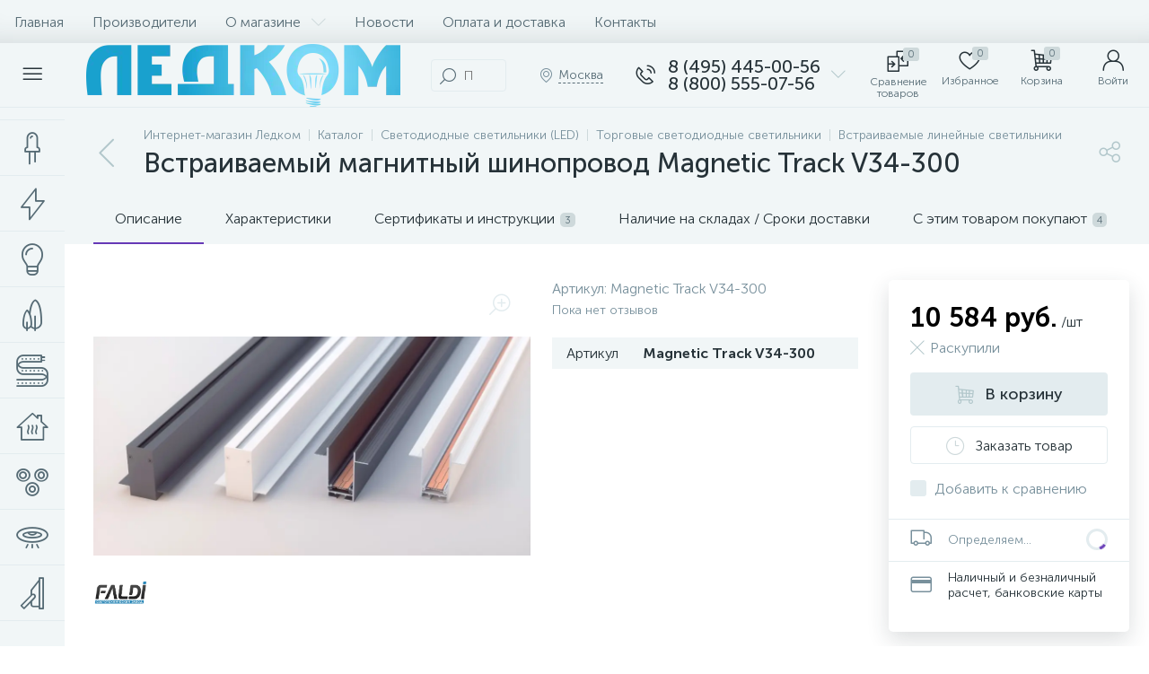

--- FILE ---
content_type: text/html; charset=UTF-8
request_url: https://led-comp.ru/svetodiodnye-svetilniki/torgovye/vstraivaemye-lineynye/magnetic-track-v34-300.html
body_size: 145615
content:
<!DOCTYPE html>
<html lang="ru">
	<head>
 
<!-- BEGIN JIVOSITE CODE {literal} -->

<!-- {/literal} END JIVOSITE CODE -->
 <meta http-equiv="X-UA-Compatible" content="IE=edge" />
 <meta name="viewport" content="width=device-width, initial-scale=1, maximum-scale=1, user-scalable=no" />
 <link rel="preload" href="/local/templates/enext/fonts/MuseoSansCyrl-300.woff2" as="font" type="font/woff2" crossorigin />
 <link rel="preload" href="/local/templates/enext/fonts/MuseoSansCyrl-500.woff2" as="font" type="font/woff2" crossorigin />
 <link rel="preload" href="/local/templates/enext/fonts/MuseoSansCyrl-700.woff2" as="font" type="font/woff2" crossorigin />
 <title>Встраиваемый магнитный шинопровод Magnetic Track V34-300 купить в Москве по выгодной цене</title>
 <meta http-equiv="Content-Type" content="text/html; charset=UTF-8" />
<meta name="robots" content="index, follow" />
<meta name="description" content="Встраиваемый магнитный шинопровод Magnetic Track V34-300 в Москве: купить в интернет-магазине светильников ЛЕДКОМ по выгодной цене. Фото, технические характеристики, описание, отзывы. Доставка по всей России. Гарантия от производителя." />
<script data-skip-moving="true">(function(w, d, n) {var cl = "bx-core";var ht = d.documentElement;var htc = ht ? ht.className : undefined;if (htc === undefined || htc.indexOf(cl) !== -1){return;}var ua = n.userAgent;if (/(iPad;)|(iPhone;)/i.test(ua)){cl += " bx-ios";}else if (/Windows/i.test(ua)){cl += ' bx-win';}else if (/Macintosh/i.test(ua)){cl += " bx-mac";}else if (/Linux/i.test(ua) && !/Android/i.test(ua)){cl += " bx-linux";}else if (/Android/i.test(ua)){cl += " bx-android";}cl += (/(ipad|iphone|android|mobile|touch)/i.test(ua) ? " bx-touch" : " bx-no-touch");cl += w.devicePixelRatio && w.devicePixelRatio >= 2? " bx-retina": " bx-no-retina";if (/AppleWebKit/.test(ua)){cl += " bx-chrome";}else if (/Opera/.test(ua)){cl += " bx-opera";}else if (/Firefox/.test(ua)){cl += " bx-firefox";}ht.className = htc ? htc + " " + cl : cl;})(window, document, navigator);</script>























 
 <!-- Yandex.Metrika counter -->
 
 <!-- /Yandex.Metrika counter -->
 
 
<link rel='preload' href='/local/templates/enext/fonts/uinext2020min.woff' as='font' type='font/woff' crossorigin />
<link rel='preload' href='/local/templates/enext/fonts/famin.woff' as='font' type='font/woff' crossorigin />
<link rel='preload' href='/local/templates/enext/fonts/efn/01-power-tools-efn.woff' as='font' type='font/woff' crossorigin />
<link rel='preload' href='/local/templates/enext/fonts/efn/05-electricity-efn.woff' as='font' type='font/woff' crossorigin />
<link rel='preload' href='/local/templates/enext/fonts/efn/06-hand-tools-efn.woff' as='font' type='font/woff' crossorigin />
<link rel='preload' href='/local/templates/enext/fonts/efn/07-building-materials-efn.woff' as='font' type='font/woff' crossorigin />
<link rel='preload' href='/local/templates/enext/fonts/efn/08-sanitary-ware-efn.woff' as='font' type='font/woff' crossorigin />
<link rel='preload' href='/local/templates/enext/fonts/efn/09-heating-cooling-efn.woff' as='font' type='font/woff' crossorigin />
<link rel='preload' href='/local/templates/enext/fonts/efn/10-security-fire-alarm-efn.woff' as='font' type='font/woff' crossorigin />
<link rel='preload' href='/local/templates/enext/fonts/efn/15-garden-efn.woff' as='font' type='font/woff' crossorigin />
<link rel='preload' href='/local/templates/enext/fonts/efn/20-camping-efn.woff' as='font' type='font/woff' crossorigin />
<link rel='preload' href='/local/templates/enext/fonts/efn/21-light-efn.woff' as='font' type='font/woff' crossorigin />
<link rel='preload' href='/local/templates/enext/fonts/efn/22-pet-shop-efn.woff' as='font' type='font/woff' crossorigin />
<link rel='preload' href='/local/templates/enext/fonts/efn/25-ventilation-efn.woff' as='font' type='font/woff' crossorigin />
<link rel='preload' href='/local/templates/enext/fonts/efn/26-special-equipment-efn.woff' as='font' type='font/woff' crossorigin />
<link rel='preload' href='/local/templates/enext/fonts/efn/28-industrial-equipment-efn.woff' as='font' type='font/woff' crossorigin />
<link rel='icon' type='image/png' href='/upload/enext/834/f1' />
<link rel='apple-touch-icon' href='/upload/enext/834/f1' />
<link rel='apple-touch-icon' sizes='180x180' href='/upload/enext/834/f1' />
<meta name='theme-color' content='#6639b6' />
<meta name='msapplication-navbutton-color' content='#6639b6' />
<meta name='apple-mobile-web-app-status-bar-style' content='#6639b6' />
<meta property='og:type' content='product' />
<meta property='og:title' content='Встраиваемый магнитный шинопровод Magnetic Track V34-300' />
<meta property='og:description' content='Встраиваемый магнитный шинопровод Magnetic Track V34-300 в Москве: купить в интернет-магазине светильников ЛЕДКОМ по выгодной цене. Фото, технические характеристики, описание, отзывы. Доставка по всей России. Гарантия от производителя.' />
<meta property='og:url' content='https://led-comp.ru/svetodiodnye-svetilniki/torgovye/vstraivaemye-lineynye/magnetic-track-v34-300.html' />
<meta property='og:image' content='https://led-comp.ru/upload/iblock/15e/15e2d90218bde5c8708ed8c5704c90a7.jpg' />
<meta property='og:image:width' content='1024' />
<meta property='og:image:height' content='512' />
<link rel='image_src' href='https://led-comp.ru/upload/iblock/15e/15e2d90218bde5c8708ed8c5704c90a7.jpg' />
<!-- dev2fun module opengraph -->
<meta property="og:title" content="Встраиваемый магнитный шинопровод Magnetic Track V34-300 купить в Москве по выгодной цене"/>
<meta property="og:description" content="Встраиваемый магнитный шинопровод Magnetic Track V34-300 в Москве: купить в интернет-магазине светильников ЛЕДКОМ по выгодной цене. Фото, технические характерис..."/>
<meta property="og:url" content="https://led-comp.ru/svetodiodnye-svetilniki/torgovye/vstraivaemye-lineynye/magnetic-track-v34-300.html"/>
<meta property="og:type" content="website"/>
<meta property="og:site_name" content="Интернет-магазин led-comp.ru"/>
<meta property="og:image" content="https://led-comp.ru/upload/iblock/939/939c343cc558d64e90fe9aa45095128a.jpg"/>
<meta property="og:image:type" content="image/jpeg"/>
<meta property="og:image:width" content="178"/>
<meta property="og:image:height" content="89"/>
<!-- /dev2fun module opengraph -->








	
 <style type="text/css">
 .bx-component-debug {display: none;}
 </style>
 <style type="text/css">
 .owl-carousel .animated{
 -webkit-animation-duration: 1000ms;
 animation-duration: 1000ms;
 }
 .iti__flag{
 display: none;
 }
 </style>
 
	<!-- Zverushki\Microm --><script data-skip-moving="true">window.Zverushki=window.Zverushki||{};window.Zverushki.Microm={"Breadcrumb":"Disabled","Business":false,"Product":"Disabled","Article":false,"version":"2.2.1","format":{"json-ld":"Disabled","microdata":true},"execute":{"time":0,"scheme":{"Business":null,"Article":null}}};</script><!-- end Zverushki\Microm --></head>
	<body class="slide-menu-interface-2-0-1-inner short-card-panel-mobile" data-img-webp="true" data-js-lazyload="true" data-site-id="s1"><style> .catalog-section-pic{height:-moz-calc(100vw * .1374);height:-webkit-calc(100vw * .1374);height:calc(100vw * .1374);position:relative;background:#566b75}.slide-menu-option-1-active .catalog-section-pic{height:-moz-calc((100vw - 324px) * .1374);height:-webkit-calc((100vw - 324px) * .1374);height:calc((100vw - 324px) * .1374)}.slide-menu-interface-2-0-1-inner .catalog-section-pic,.slide-menu-option-2 .catalog-section-pic{height:-moz-calc((100vw - 72px) * .1374);height:-webkit-calc((100vw - 72px) * .1374);height:calc((100vw - 72px) * .1374)}.catalog-section-pic>a{position:absolute;left:0;right:0;top:0;bottom:0}.catalog-section-pic>a:link,.catalog-section-pic>a:visited{text-decoration:none}.catalog-section-pic img{width:100%;height:100%;object-fit:cover;position:absolute;left:50%;top:50%;-moz-transform:translate(-50%,-50%);-o-transform:translate(-50%,-50%);-webkit-transform:translate(-50%,-50%);transform:translate(-50%,-50%)}.catalog-section-links{display:flex;flex-wrap:nowrap;margin-left:-6px;margin-top:-6px;position:relative;overflow:hidden}.catalog-section-links.active{max-height:unset;flex-wrap:wrap;overflow:visible}.catalog-section-link,.catalog-section-link-tags-l{margin-left:6px;margin-top:6px;padding:9px 16px 8px;white-space:nowrap;border:2px solid #e3ecef;-moz-border-radius:5px;-webkit-border-radius:5px;-khtml-border-radius:5px;border-radius:5px}.catalog-section-link:link,.catalog-section-link:visited{color:#263238;text-decoration:none}.bx-no-touch .catalog-section-link:hover,.bx-touch .catalog-section-link:active{border-color:#78909c;background:#e3ecef}.bx-no-touch .catalog-section-link.active:hover,.bx-touch .catalog-section-link.active:active,.catalog-section-link.active{border-color:#6639b6;background:rgba(102,57,182,.16)}.catalog-section-link-btn-container{position:absolute;right:0;bottom:0;background:#fff}.catalog-section-links.active .catalog-section-link-btn-container{margin-left:6px;margin-top:6px;position:static}.catalog-section-link-btn-container-tags:before,.catalog-section-link-btn-container:before{width:74px;position:absolute;right:100%;top:0;bottom:0;content:"";background:-moz-linear-gradient(left,rgba(241,246,247,0) 0,#fff 86%,#fff 100%);background:-webkit-linear-gradient(left,rgba(241,246,247,0) 0,#fff 86%,#fff 100%);background:linear-gradient(to right,rgba(241,246,247,0) 0,#fff 86%,#fff 100%)}.catalog-section-links.active .catalog-section-link-btn-container:before{content:none}.catalog-section-link-btn,.catalog-section-link-btn-tags-b{display:flex;align-items:center;margin:0;border-color:#f1f6f7;background:#f1f6f7;cursor:pointer}.bx-no-touch .catalog-section-link-btn:hover,.bx-touch .catalog-section-link-btn:active{border-color:#f1f6f7;background:#f1f6f7}.catalog-section-link-btn-tags-b>span,.catalog-section-link-btn>span{padding-right:12px;-webkit-transition:.15s;-moz-transition:.15s;-o-transition:.15s;transition:.15s}.bx-no-touch .catalog-section-filter:hover .catalog-section-filter-block>i,.bx-no-touch .catalog-section-filter:hover .catalog-section-filter-block>span:not(.catalog-section-filter-count),.bx-no-touch .catalog-section-link-btn:hover>i,.bx-no-touch .catalog-section-link-btn:hover>span,.bx-no-touch .catalog-section-sort:hover .catalog-section-sort-arrow i,.bx-no-touch .catalog-section-sort:hover .catalog-section-sort-text,.bx-no-touch .catalog-section-sort:hover .catalog-section-sort-text>span,.bx-touch .catalog-section-filter:active .catalog-section-filter-block>i,.bx-touch .catalog-section-filter:active .catalog-section-filter-block>span:not(.catalog-section-filter-count),.bx-touch .catalog-section-link-btn:active>i,.bx-touch .catalog-section-link-btn:active>span,.bx-touch .catalog-section-sort:active .catalog-section-sort-arrow i,.bx-touch .catalog-section-sort:active .catalog-section-sort-text,.bx-touch .catalog-section-sort:active .catalog-section-sort-text>span{color:#6639b6}.catalog-section-link-btn-tags-b>i,.catalog-section-link-btn>i,.catalog-section-sort-arrow i{font-size:16px;color:#b2c7cb;-webkit-transition:.15s;-moz-transition:.15s;-o-transition:.15s;transition:.15s}.catalog-section-filter-links{display:flex;flex-wrap:wrap;margin-left:-6px;margin-top:-6px}.catalog-section-links+.catalog-section-filter-links{margin-top:6px}.catalog-section-filter-link{display:flex;align-items:center;justify-content:center;margin-left:6px;margin-top:6px;padding:8px 12px 7px;white-space:nowrap;-moz-border-radius:5px;-webkit-border-radius:5px;-khtml-border-radius:5px;border-radius:5px;background:#f1f6f7;cursor:pointer;-webkit-transition:.15s;-moz-transition:.15s;-o-transition:.15s;transition:.15s}.catalog-section-filter-toggle,.catalog-section-panel-block{align-items:center;display:flex}.bx-no-touch .catalog-section-filter-link:hover,.bx-touch .catalog-section-filter-link:active{background:#e3ecef}.catalog-section-filter-link>span{font-size:14px;color:#263238;line-height:17px;-webkit-transition:.15s;-moz-transition:.15s;-o-transition:.15s;transition:.15s}.bx-no-touch .catalog-section-filter-link:hover>span,.bx-touch .catalog-section-filter-link:active>span{text-decoration:line-through}.catalog-section-filter-link>i{margin-left:9px;font-size:12px;color:#b2c7cb;-webkit-transition:.15s;-moz-transition:.15s;-o-transition:.15s;transition:.15s}.bx-no-touch .catalog-section-filter-link:hover>i,.bx-touch .catalog-section-filter-link:active>i,.catalog-section-toggle>input:checked+span,.catalog-section-toggle>span+label+span{color:#263238}.catalog-section-container .catalog-section-collections,.catalog-section-prev{margin-top:32px}.catalog-section-panel-wrapper{width:100%;background:#f1f6f7}.catalog-section-panel.fixed{position:fixed;left:0;right:0;-webkit-box-shadow:0 0 32px rgba(38,50,56,.16);-moz-box-shadow:0 0 32px rgba(38,50,56,.16);box-shadow:0 0 32px rgba(38,50,56,.16);background:#f1f6f7;z-index:203}.slide-menu-option-1-active .catalog-section-panel.fixed{left:324px}.slide-menu-interface-2-0-1-inner .catalog-section-panel.fixed,.slide-menu-option-2 .catalog-section-panel.fixed{left:72px}.catalog-section-panel-block{width:100%;justify-content:space-between}.catalog-section-panel-block-reverse{flex-direction:row-reverse}.catalog-section-panel.fixed .catalog-section-panel-block{width:1176px;margin:0 auto}.container-ws .catalog-section-panel.fixed .catalog-section-panel-block{width:100%;margin:0;padding:0 32px}.catalog-section-filter{padding:16px 24px;cursor:pointer}.catalog-section-filter-block,.catalog-section-filter-toggle,.catalog-section-toggle{display:flex;align-items:center;justify-content:center}.catalog-section-filter-block>i,.catalog-section-filter-block>span:not(.catalog-section-filter-count){-webkit-transition:.15s;-moz-transition:.15s;-o-transition:.15s;transition:.15s}.catalog-section-filter-block>i{margin-right:12px;font-size:24px;color:#78909c}.catalog-section-filter-count{margin-left:6px;padding:2px 5px 1px;font-size:11px;color:#fff;line-height:13px;-moz-border-radius:3px;-webkit-border-radius:3px;-khtml-border-radius:3px;border-radius:3px;background:#6639b6}.catalog-section-filter-toggle>input,.catalog-section-toggle>input,.no-active-tags{display:none}.catalog-section-filter-toggle>label{width:36px;max-width:36px;height:18px;display:block;margin:0;position:relative;-moz-border-radius:9px;-webkit-border-radius:9px;-khtml-border-radius:9px;border-radius:9px;background:#ced9db;cursor:pointer;-webkit-transition:.3s;-moz-transition:.3s;-o-transition:.3s;transition:.3s}.catalog-section-filter-toggle>label:after,.catalog-section-toggle>label{-moz-border-radius:9px;-webkit-border-radius:9px;height:18px;-khtml-border-radius:9px}.catalog-section-filter-toggle>input:checked+label{background:rgba(102,57,182,.5)}.catalog-section-filter-toggle>label:after{width:18px;position:absolute;left:0;top:0;content:"";border-radius:9px;background:#78909c;-webkit-transition:.3s;-moz-transition:.3s;-o-transition:.3s;transition:.3s}.catalog-section-filter-toggle>input:checked+label:after{left:-moz-calc(100% - 18px);left:-webkit-calc(100% - 18px);left:calc(100% - 18px);background:#6639b6}.catalog-section-filter-container+.catalog-section-toggle{margin-left:24px}.catalog-section-toggle>input:checked+span+label+span,.catalog-section-toggle>span{color:#78909c}.catalog-section-toggle>label{width:36px;max-width:36px;display:block;margin:0 12px;position:relative;border-radius:9px;background:#ced9db;cursor:pointer}.catalog-section-toggle>label:after{width:18px;height:18px;position:absolute;right:0;top:0;content:"";-moz-border-radius:9px;-webkit-border-radius:9px;-khtml-border-radius:9px;border-radius:9px;background:#6639b6;-webkit-transition:.3s;-moz-transition:.3s;-o-transition:.3s;transition:.3s}.catalog-section-toggle>input:checked+span+label:after{right:-moz-calc(100% - 18px);right:-webkit-calc(100% - 18px);right:calc(100% - 18px)}.catalog-section-sort{padding:10px 0 10px 24px;position:relative;cursor:pointer}.catalog-section-sort-block{display:table}.catalog-section-sort-arrow,.catalog-section-sort-text{display:table-cell;vertical-align:middle}.catalog-section-sort-text{padding-right:16px;text-align:right;-webkit-transition:.15s;-moz-transition:.15s;-o-transition:.15s;transition:.15s}.catalog-section-sort-text>span{display:block;font-size:14px;color:#78909c;line-height:17px;-webkit-transition:.15s;-moz-transition:.15s;-o-transition:.15s;transition:.15s}.catalog-section-gifts{margin-top:64px}@media(max-width:1042px){.catalog-section-container{margin-top:-32px}.catalog-section-pic,.slide-menu-interface-2-0-1-inner .catalog-section-pic,.slide-menu-option-1-active .catalog-section-pic,.slide-menu-option-2 .catalog-section-pic{height:-moz-calc(100vw * .1374);height:-webkit-calc(100vw * .1374);height:calc(100vw * .1374)}.catalog-section-links{max-height:92px;flex-wrap:wrap;margin-top:12px}.catalog-section-filter-links{margin-top:12px}.catalog-section-filter-links+.catalog-section-collections,.catalog-section-filter-links+.catalog-section-prev,.catalog-section-links+.catalog-section-collections,.catalog-section-links+.catalog-section-prev{margin-top:18px}.catalog-section-container .catalog-section-collections{margin:0}.catalog-section-gifts,.catalog-section-prev+.catalog-section-collections{margin-top:32px}.catalog-section-toggle-wrapper{background:#f1f6f7}.catalog-section-panel{margin:0 -18px}.catalog-section-panel.fixed{margin:0;left:0}.slide-menu-interface-2-0-1-inner .catalog-section-panel.fixed,.slide-menu-option-1-active .catalog-section-panel.fixed,.slide-menu-option-2 .catalog-section-panel.fixed{left:0}.catalog-section-panel-block{display:table}.catalog-section-panel.fixed .catalog-section-panel-block{width:100%}.container-ws .catalog-section-panel.fixed .catalog-section-panel-block{padding:0}.catalog-section-filter-toggle,.catalog-section-sort-container{width:50%;display:table-cell;vertical-align:middle}.catalog-section-filter,.catalog-section-sort{padding:15px 0}.catalog-section-filter-block>i{margin-right:8px}.catalog-section-toggle{margin:0 18px}.catalog-section-sort-block{margin:0 auto}.catalog-section-sort-text{padding-right:10px}}@media(min-width:1043px){.catalog-section-container>div:first-child{margin-top:0}.catalog-section-container>.catalog-section-filter-links:first-child,.catalog-section-container>.catalog-section-links:first-child{margin-top:-6px}}@media(min-width:1043px) and (max-width:1271px){.slide-menu-option-1-active .catalog-section-pic{height:-moz-calc(100vw * .1374);height:-webkit-calc(100vw * .1374);height:calc(100vw * .1374)}.slide-menu-option-1-active .catalog-section-panel.fixed{left:0}.catalog-section-panel.fixed .catalog-section-panel-block{width:946px}}@media(min-width:1272px){.smart-filter-view-left-active .catalog-section-container,.smart-filter-view-left-active .catalog-section-gifts{width:-moz-calc(100% - 300px - 24px);width:-webkit-calc(100% - 300px - 24px);width:calc(100% - 300px - 24px);float:right}.catalog-section-filter-container.is-filter-left{display:flex;align-items:center}.catalog-section-filter-container.is-filter-left .catalog-section-filter{padding-right:12px;cursor:default}.catalog-section-filter-container.is-filter-left .catalog-section-filter-block>i,.catalog-section-filter-container.is-filter-left .catalog-section-filter-block>span:not(.catalog-section-filter-count){-webkit-transition:none;-moz-transition:none;-o-transition:none;transition:none}.bx-no-touch .catalog-section-filter-container.is-filter-left .catalog-section-filter:hover .catalog-section-filter-block>i,.bx-touch .catalog-section-filter-container.is-filter-left .catalog-section-filter:active .catalog-section-filter-block>i{color:#78909c}.bx-no-touch .catalog-section-filter-container.is-filter-left .catalog-section-filter:hover .catalog-section-filter-block>span:not(.catalog-section-filter-count),.bx-touch .catalog-section-filter-container.is-filter-left .catalog-section-filter:active .catalog-section-filter-block>span:not(.catalog-section-filter-count){color:#263238}}@media(min-width:1272px) and (max-width:1545px){.slide-menu-option-1-active .catalog-section-pic{height:-moz-calc(100vw * .1374);height:-webkit-calc(100vw * .1374);height:calc(100vw * .1374)}.slide-menu-option-1-active .catalog-section-panel.fixed{left:0}}.questions{border-radius:5px;border:1px solid #6639b6;overflow:hidden;margin-top:40px}.questions .heading{padding:10px;background-color:#6639b6;color:#fff}.questions .item{border-bottom:1px solid #6639b6;padding:10px}.questions .item:last-child{border-bottom:none}.questions .head{position:relative;font-size:18px;font-weight:700;padding-right:20px}.questions .answer{padding:10px;display:none}.questions .item.active .answer{height:auto}.questions .head::before{content:'';position:absolute;display:block;width:6px;height:6px;border-top:1px solid #2b2b2b;border-right:1px solid #2b2b2b;right:10px;top:50%;-webkit-transform:translateY(-50%) rotate(135deg);-ms-transform:translateY(-50%) rotate(135deg);transform:translateY(-50%) rotate(135deg);-webkit-transition:transform .3s;-o-transition:transform .3s;transition:transform .3s}.questions .item.active .head::before{-webkit-transform:translateY(-50%) rotate(-45deg);-ms-transform:translateY(-50%) rotate(-45deg);transform:translateY(-50%) rotate(-45deg)}.meta-tags{display:flex;flex-wrap:wrap;margin-left:-6px;margin-top:-6px;position:relative;overflow:hidden}.tags-new{margin-left:6px;margin-top:6px;padding:9px 16px 8px;white-space:nowrap;border:2px solid #e3ecef;-moz-border-radius:5px;-webkit-border-radius:5px;-khtml-border-radius:5px;border-radius:5px;margin-bottom:21px}.bx-no-touch .tags-new:hover,.bx-touch .tags-new:active{border-color:#78909c;background:#e3ecef;cursor:pointer}.catalog-section-link-tags{color:#263238!important;text-decoration:none!important}.catalog-section-link-btn-container-tags{position:absolute;right:0;background:#fff}.icon-arrow-down:before{content:"\e900"}.open-tags:before{content:"\e903"!important}@media(max-width:575px){.meta-tags{display:flex;flex-direction:column;flex-wrap:wrap;margin-left:-6px;margin-top:-6px;position:relative;overflow:hidden}}@keyframes imgPopupShow{0%{opacity:0}to{opacity:1}}.bx-catalog-element{margin-top:-40px}.popup-panel .bx-catalog-element{margin-top:0;padding-bottom:64px}.container-ws .bx-catalog-element .row{margin-left:-12px;margin-right:-12px}.container-ws .bx-catalog-element [class*=col-lg-],.container-ws .bx-catalog-element [class*=col-md-],.container-ws .bx-catalog-element [class*=col-sm-],.container-ws .bx-catalog-element [class*=col-xs-]{padding-left:12px;padding-right:12px}.container-ws .bx-catalog-element .col-ws-left{width:83.33333333%}.container-ws .bx-catalog-element .col-ws-right{width:16.66666667%}.product-item-detail-tabs-container{width:100vw;margin-left:-moz-calc((100vw - 100%)/-2);margin-left:-webkit-calc((100vw - 100%)/-2);margin-left:calc((100vw - 100%)/-2);background:#f1f6f7}.slide-menu-option-1-active .product-item-detail-tabs-container{width:-moz-calc(100vw - 324px);width:-webkit-calc(100vw - 324px);width:calc(100vw - 324px);margin-left:-moz-calc((100vw - 324px - 100%)/-2);margin-left:-webkit-calc((100vw - 324px - 100%)/-2);margin-left:calc((100vw - 324px - 100%)/-2)}.slide-menu-interface-2-0-1-inner .product-item-detail-tabs-container,.slide-menu-option-2 .product-item-detail-tabs-container{width:-moz-calc(100vw - 72px);width:-webkit-calc(100vw - 72px);width:calc(100vw - 72px);margin-left:-moz-calc((100vw - 72px - 100%)/-2);margin-left:-webkit-calc((100vw - 72px - 100%)/-2);margin-left:calc((100vw - 72px - 100%)/-2)}.container-ws .product-item-detail-tabs-container,.slide-menu-interface-2-0-1-inner .container-ws .product-item-detail-tabs-container,.slide-menu-option-1-active .container-ws .product-item-detail-tabs-container,.slide-menu-option-2 .container-ws .product-item-detail-tabs-container{width:auto;margin-left:-32px;margin-right:-32px}.popup-panel .product-item-detail-tabs-container{width:auto;margin-left:-64px;margin-right:-64px}.container-ws .product-item-detail-tabs-block{padding:0 32px}.popup-panel .product-item-detail-tabs-block{padding:0 40px}.product-item-detail-tabs-block.fixed{position:fixed;left:0;right:0;-webkit-box-shadow:0 0 32px rgba(38,50,56,.16);-moz-box-shadow:0 0 32px rgba(38,50,56,.16);box-shadow:0 0 32px rgba(38,50,56,.16);background-color:#f1f6f7;z-index:203}.slide-menu-option-1-active .product-item-detail-tabs-block.fixed{left:324px}.slide-menu-interface-2-0-1-inner .product-item-detail-tabs-block.fixed,.slide-menu-option-2 .product-item-detail-tabs-block.fixed{left:72px}.popup-panel .product-item-detail-tabs-block.fixed{left:0}.product-item-detail-tabs-scroll{width:1176px;margin-left:auto;margin-right:auto;position:relative}.container-ws .product-item-detail-tabs-scroll,.popup-panel .product-item-detail-tabs-scroll{width:100%;margin:0}.product-item-detail-tabs-scroll .owl-next,.product-item-detail-tabs-scroll .owl-prev{width:64px;display:flex;flex-direction:column;justify-content:center;position:absolute;top:0;bottom:0;z-index:200;cursor:pointer}.product-item-detail-tabs-block.fixed .product-item-detail-tabs-scroll .owl-next,.product-item-detail-tabs-block.fixed .product-item-detail-tabs-scroll .owl-prev{z-index:202}.product-item-detail-tabs-scroll .owl-next.disabled,.product-item-detail-tabs-scroll .owl-prev.disabled{display:none}.product-item-detail-tabs-scroll .owl-prev{left:0;background:-moz-linear-gradient(right,rgba(241,246,247,0)0,#f1f6f7 44px,#f1f6f7 44px);background:-webkit-linear-gradient(right,rgba(241,246,247,0)0,#f1f6f7 44px,#f1f6f7 44px);background:linear-gradient(to left,rgba(241,246,247,0)0,#f1f6f7 44px,#f1f6f7 44px);filter:progid:DXImageTransform.Microsoft.gradient(startColorstr='#f1f6f7',endColorstr='#00f1f6f7',GradientType=1)}.product-item-detail-tabs-scroll .owl-next{align-items:flex-end;right:0;background:-moz-linear-gradient(left,rgba(241,246,247,0)0,#f1f6f7 44px,#f1f6f7 44px);background:-webkit-linear-gradient(left,rgba(241,246,247,0)0,#f1f6f7 44px,#f1f6f7 44px);background:linear-gradient(to right,rgba(241,246,247,0)0,#f1f6f7 44px,#f1f6f7 44px);filter:progid:DXImageTransform.Microsoft.gradient(startColorstr='#00f1f6f7',endColorstr='#f1f6f7',GradientType=1)}.product-item-detail-tabs-scroll .owl-next i,.product-item-detail-tabs-scroll .owl-prev i{font-size:16px;color:#b2c7cb}.bx-no-touch .product-item-detail-scu-item-price:hover .product-item-detail-scu-item-price-ranges-icon>i,.bx-no-touch .product-item-detail-slider-container.popup .product-item-detail-slider-close:hover>i,.bx-no-touch .product-item-detail-slider-left:hover>i,.bx-no-touch .product-item-detail-slider-right:hover>i,.bx-no-touch .product-item-detail-tab:hover,.bx-no-touch .product-item-detail-tabs-scroll .owl-next:hover i,.bx-no-touch .product-item-detail-tabs-scroll .owl-prev:hover i,.bx-touch .product-item-detail-scu-item-price:active .product-item-detail-scu-item-price-ranges-icon>i,.bx-touch .product-item-detail-slider-container.popup .product-item-detail-slider-close:active>i,.bx-touch .product-item-detail-slider-left:active>i,.bx-touch .product-item-detail-slider-right:active>i,.bx-touch .product-item-detail-tab:active,.bx-touch .product-item-detail-tabs-scroll .owl-next:active i,.bx-touch .product-item-detail-tabs-scroll .owl-prev:active i{color:#6639b6}.product-item-detail-tabs-list{width:100%;margin:0;padding:0;list-style:none;overflow:hidden}.product-item-detail-tabs-list:after{display:table;clear:both;content:""}.product-item-detail-tab,.product-item-detail-tabs-scroll .owl-next i,.product-item-detail-tabs-scroll .owl-prev i{-webkit-transition:all .15s ease 0s;-moz-transition:all .15s ease 0s;-o-transition:all .15s ease 0s;transition:all .15s ease 0s}.product-item-detail-tab{height:56px;display:table-cell;vertical-align:middle;padding:0 24px;position:relative;color:#263238;white-space:nowrap;cursor:pointer}.product-item-detail-tab:after{height:0;position:absolute;left:0;right:0;bottom:0;content:"";background:#6639b6}.product-item-detail-tab.active:after{height:2px}.product-item-detail-tab>span{display:inline-block;vertical-align:middle;margin-left:6px;padding:2px 5px 1px;font-size:11px;color:#566b75;line-height:13px;-moz-border-radius:5px;-webkit-border-radius:5px;-khtml-border-radius:5px;border-radius:5px;background:#ced9db}.product-item-detail-tabs-content{margin-top:40px}.product-item-detail-tab-content{margin-top:64px}.product-item-detail-slider-container{max-width:100%;position:relative;background:0 0;-webkit-transition:background 800ms ease;-moz-transition:background 800ms ease;-ms-transition:background 800ms ease;-o-transition:background 800ms ease;transition:background 800ms ease}.product-item-detail-slider-block{height:370px;position:relative}.product-item-detail-slider-videos-images-container{position:absolute;top:0;right:0;bottom:0;left:0}.product-item-detail-slider-image,.product-item-detail-slider-video{display:flex;flex-direction:column;align-items:center;justify-content:center;position:absolute;left:0;right:0;top:0;bottom:0;opacity:0;-webkit-transition:opacity 250ms linear;-moz-transition:opacity 250ms linear;-ms-transition:opacity 250ms linear;-o-transition:opacity 250ms linear;transition:opacity 250ms linear}.product-item-detail-slider-image.active,.product-item-detail-slider-video.active{opacity:1;z-index:10}.product-item-detail-slider-image>img,.product-item-detail-slider-video>iframe{max-width:100%;max-height:100%}.product-item-detail-slider-image>img{width:auto;height:auto;background-position:center;background-repeat:no-repeat;-webkit-transition:background-size 450ms ease,width 450ms ease,height 450ms ease,outline 450ms ease;-moz-transition:background-size 450ms ease,width 450ms ease,height 450ms ease,outline 450ms ease;-ms-transition:background-size 450ms ease,width 450ms ease,height 450ms ease,outline 450ms ease;-o-transition:background-size 450ms ease,width 450ms ease,height 450ms ease,outline 450ms ease;transition:background-size 450ms ease,width 450ms ease,height 450ms ease,outline 450ms ease}.product-item-detail-slider-image>img[data-lazyload-src]{-webkit-transition:background-size 450ms ease,width 450ms ease,height 450ms ease,outline 450ms ease,opacity .3s ease 0s;-moz-transition:background-size 450ms ease,width 450ms ease,height 450ms ease,outline 450ms ease,opacity .3s ease 0s;-ms-transition:background-size 450ms ease,width 450ms ease,height 450ms ease,outline 450ms ease,opacity .3s ease 0s;-o-transition:background-size 450ms ease,width 450ms ease,height 450ms ease,outline 450ms ease,opacity .3s ease 0s;transition:background-size 450ms ease,width 450ms ease,height 450ms ease,outline 450ms ease,opacity .3s ease 0s}.product-item-detail-slider-video>iframe:-webkit-full-screen{-webkit-transform:none}.product-item-detail-slider-video>iframe:-moz-full-screen{-moz-transform:none}.product-item-detail-slider-video>iframe:-ms-fullscreen{-ms-transform:none}.product-item-detail-slider-video>iframe:fullscreen{transform:none}.product-item-detail-slider-progress-bar{height:3px;position:absolute;left:0;bottom:0;background-color:#6639b6;z-index:180}.product-item-detail-slider-controls-block{float:left;margin-left:-24px}.product-item-detail-slider-controls-image,.product-item-detail-slider-controls-video{width:80px;height:80px;display:flex;flex-direction:column;align-items:center;justify-content:center;float:left;margin-left:24px;margin-top:24px;position:relative;-moz-border-radius:5px;-webkit-border-radius:5px;-khtml-border-radius:5px;border-radius:5px;background-color:#fff;overflow:hidden;cursor:pointer}.bx-no-touch .product-item-detail-slider-controls-image:hover,.bx-no-touch .product-item-detail-slider-controls-video:hover,.bx-touch .product-item-detail-slider-controls-image:active,.bx-touch .product-item-detail-slider-controls-video:active{border:2px solid #78909c}.product-item-detail-slider-controls-image.active,.product-item-detail-slider-controls-video.active{border:2px solid #6639b6}.product-item-detail-slider-controls-image>img{width:auto;height:auto;max-width:80px;max-height:80px;position:absolute}.product-item-detail-slider-controls-video-image{max-width:80px;max-height:80px;position:absolute;width:80px;height:80px;background:#566b75}.product-item-detail-slider-controls-video-image>img{width:100%;height:100%;object-fit:cover;position:absolute;left:50%;top:50%;-moz-transform:translate(-50%,-50%);-o-transform:translate(-50%,-50%);-webkit-transform:translate(-50%,-50%);transform:translate(-50%,-50%)}.product-item-detail-slider-controls-video-play{width:42px;height:30px;display:flex;flex-direction:column;align-items:center;justify-content:center;position:absolute;-moz-border-radius:5px;-webkit-border-radius:5px;-khtml-border-radius:5px;border-radius:5px;background-color:rgba(0,0,0,.7)}.product-item-detail-slider-controls-video-play>i{font-size:14px;color:#fff}.product-item-detail-slider-left,.product-item-detail-slider-right{height:100%;display:flex;flex-direction:column;align-items:center;justify-content:center;padding:0 24px;position:absolute;top:0;bottom:0;z-index:111;cursor:pointer}.product-item-detail-slider-left{left:0}.product-item-detail-slider-right{right:0}.product-item-detail-slider-left>i,.product-item-detail-slider-right>i{font-size:36px;color:#b2c7cb;-webkit-transition:all 300ms ease;-moz-transition:all 300ms ease;-ms-transition:all 300ms ease;-o-transition:all 300ms ease;transition:all 300ms ease}.product-item-detail-slider-close{display:none}.product-item-detail-slider-container.popup .product-item-detail-slider-close{width:50px;height:50px;display:flex;flex-direction:column;align-items:center;justify-content:center;position:absolute;right:0;top:0;z-index:150;cursor:pointer;-webkit-transition:all 300ms ease;-moz-transition:all 300ms ease;-ms-transition:all 300ms ease;-o-transition:all 300ms ease;transition:all 300ms ease}.product-item-detail-slider-container.full.popup .product-item-detail-slider-close,.product-item-detail-slider-container.full.popup .product-item-detail-slider-right,.product-item-detail-slider-container.full.popup .product-item-detail-slider-videos-images-container{right:120px}.product-item-detail-slider-container.popup .product-item-detail-slider-close>i{font-size:16px;color:#78909c}.product-item-detail-slider-container.magnified .product-item-detail-slider-image{z-index:100}.product-item-detail-slider-container.magnified .product-item-detail-brand,.product-item-detail-slider-container.magnified .product-item-detail-markers,.product-item-detail-slider-container.magnified .product-item-detail-slider-left,.product-item-detail-slider-container.magnified .product-item-detail-slider-right{z-index:50}.product-item-detail-slider-container.magnified .product-item-detail-brand,.product-item-detail-slider-container.magnified .product-item-detail-markers{opacity:0}.product-item-detail-slider-container.popup{position:fixed;top:0;left:0;right:0;bottom:0;background-color:#fff;z-index:999999;animation-name:imgPopupShow;animation-duration:300ms}.product-item-detail-slider-container.popup .product-item-detail-slider-block{height:100%}.product-item-detail-slider-container.popup .product-item-detail-slider-controls-block{width:120px;margin:0;padding:20px;position:absolute;top:0;bottom:0;right:0;border-left:1px solid #d3d3d3;background-color:#fff;overflow-y:auto}.product-item-detail-slider-container.popup .product-item-detail-slider-controls-image,.product-item-detail-slider-container.popup .product-item-detail-slider-controls-video{float:none;margin-left:0;margin-top:0;margin-bottom:24px}.product-item-detail-slider-container.popup .product-item-detail-brand,.product-item-detail-slider-container.popup .product-item-detail-icons-container,.product-item-detail-slider-container.popup .product-item-detail-markers{display:none}.product-item-detail-markers{position:absolute;left:-4px;top:12px;z-index:190}.product-item-detail-marker-container{max-width:100%;float:left;clear:left}.product-item-detail-basket-props-input-radio label input[type=radio],.product-item-detail-compare input[type=checkbox],.product-item-detail-marker-container-hidden{display:none}.product-item-detail-marker-container:not(.product-item-detail-marker-container-hidden)+.product-item-detail-marker-container{margin-top:4px}.product-item-detail-marker{display:flex;align-items:center;padding:9px 12px 8px;-moz-border-radius:5px;-webkit-border-radius:5px;-khtml-border-radius:5px;border-radius:5px}.product-item-detail-marker-discount{background:#d3115a}.product-item-detail-marker-14px{padding-top:6px;padding-bottom:5px}.product-item-detail-marker-24px{padding-top:7px;padding-bottom:6px}.product-item-detail-marker>i{margin-right:7px;font-size:18px;color:#fff}.product-item-detail-marker-14px>i{font-size:14px}.product-item-detail-marker-24px>i{font-size:24px}.product-item-detail-marker>span{overflow:hidden;color:#fff;text-overflow:ellipsis;white-space:nowrap}.product-item-detail-marker-14px>span{font-size:14px;line-height:17px}.product-item-detail-marker-24px>span{font-size:24px;line-height:29px}.product-item-detail-icons-container{display:table;padding:4px 5px;position:absolute;right:12px;top:12px;-moz-border-radius:2px;-webkit-border-radius:2px;-khtml-border-radius:2px;border-radius:2px;background-color:#fff;z-index:190}.product-item-detail-delay,.product-item-detail-delayed,.product-item-detail-magnifier{display:table-cell;vertical-align:middle;padding:0 5px}.product-item-detail-scu-item .product-item-detail-delay,.product-item-detail-scu-item .product-item-detail-delayed{padding:9px 9px 10px}.product-item-detail-delay i,.product-item-detail-delayed i,.product-item-detail-magnifier i{font-size:24px;color:#e3ecef;-webkit-transition:all .15s ease 0s;-moz-transition:all .15s ease 0s;-o-transition:all .15s ease 0s;transition:all .15s ease 0s;cursor:pointer}.product-item-detail-delayed i{color:#ffd200}.product-item-detail-scu-item .product-item-detail-delay i,.product-item-detail-scu-item .product-item-detail-delayed i{font-size:21px}.bx-no-touch .product-item-detail-delay i:hover,.bx-no-touch .product-item-detail-magnifier i:hover,.bx-touch .product-item-detail-delay i:active,.bx-touch .product-item-detail-magnifier i:active{color:#b2c7cb}.product-item-detail-delay-loader{width:24px;height:24px;position:relative}.product-item-detail-scu-item .product-item-detail-delay-loader{width:21px;height:21px}.product-item-detail-delay-loader:after,.product-item-detail-delay-loader>div,.product-item-detail-delay-loader>div>span,.product-item-detail-delay-loader>div>span:after{position:absolute;left:0;right:0;top:0;bottom:0}.product-item-detail-delay-loader:after,.product-item-detail-delay-loader>div>span:after{content:"";border:3px solid #e3ecef;-moz-border-radius:50%;-webkit-border-radius:50%;-khtml-border-radius:50%;border-radius:50%}.product-item-detail-delay-loader>div{z-index:1;-webkit-animation:loaderRotate1 4.8s linear infinite;animation:loaderRotate1 4.8s linear infinite}.product-item-detail-delay-loader>div>span{clip:rect(0,24px,24px,12px);-webkit-animation:loaderRotate2 1.2s linear infinite;animation:loaderRotate2 1.2s linear infinite}.product-item-detail-scu-item .product-item-detail-delay-loader>div>span,.product-item-detail-scu-item .product-item-detail-delay-loader>div>span:after{clip:rect(0,21px,21px,10.5px)}.product-item-detail-delay-loader>div>span:after{clip:rect(0,24px,24px,12px);border:3px solid #6639b6;-webkit-animation:loaderRotate3 1.2s cubic-bezier(.77,0,.175,1) infinite;animation:loaderRotate3 1.2s cubic-bezier(.77,0,.175,1) infinite}.product-item-detail-brand{width:90px;height:40px;display:flex;flex-direction:column;align-items:flex-start;justify-content:flex-end;position:absolute;left:-4px;bottom:0;z-index:190}.product-item-detail-brand>img{width:auto;max-width:100%;height:auto;max-height:40px}.product-item-detail-article{color:#78909c;-webkit-user-select:text;-moz-user-select:text;-o-user-select:text;user-select:text;cursor:auto}.product-item-detail-rating{display:flex;align-items:center;margin-top:6px}.product-item-detail-rating-val{margin-right:6px;padding:4px 8px 3px;font-family:"Museo Sans Cyrl 500",sans-serif;font-size:14px;color:#fff;line-height:17px;-moz-border-radius:5px;-webkit-border-radius:5px;-khtml-border-radius:5px;border-radius:5px;background:#008d55}.product-item-detail-rating-val[data-rate="1"]{background:#d03913}.product-item-detail-rating-val[data-rate="2"]{background:#ca6c00}.product-item-detail-rating-val[data-rate="3"]{background:#a58900}.product-item-detail-rating-val[data-rate="4"]{background:#568d00}.product-item-detail-rating-reviews-count{font-size:14px;color:#78909c;line-height:17px}.product-item-detail-preview{margin-top:18px}.product-item-detail-main-properties-container{margin-top:22px}.product-item-detail-properties-block{width:100%;display:table}.product-item-detail-properties,.product-item-detail-properties-group,.product-item-detail-properties-group-property{display:table-row}.bx-no-touch .product-item-detail-properties-group-property:hover,.bx-touch .product-item-detail-properties-group-property:active,.product-item-detail-properties-group,.product-item-detail-properties:nth-child(odd){background-color:#f1f6f7}.product-item-detail-properties-group-name,.product-item-detail-properties-group-property-name,.product-item-detail-properties-group-property-val,.product-item-detail-properties-group-val,.product-item-detail-properties-name,.product-item-detail-properties-val{display:table-cell;vertical-align:middle}.product-item-detail-properties-name,.product-item-detail-properties-val{padding-top:8px;padding-bottom:8px}.product-item-detail-properties-name{padding-left:16px;padding-right:8px}.product-item-detail-properties-val{padding-left:8px;padding-right:16px;font-family:"Museo Sans Cyrl 700",sans-serif}.product-item-detail-properties-group-name,.product-item-detail-properties-group-val{padding-top:16px;padding-bottom:16px}.product-item-detail-properties-group-property-name,.product-item-detail-properties-group-property-val{padding-top:10px;padding-bottom:8px}.product-item-detail-properties-group-name,.product-item-detail-properties-group-property-name,.product-item-detail-properties-group-property-val,.product-item-detail-properties-group-val{border-bottom:1px solid #e3ecef}.product-item-detail-properties-group-name,.product-item-detail-properties-group-property-name{padding-left:24px;padding-right:12px}.product-item-detail-properties-group-property-val,.product-item-detail-properties-group-val{padding-left:12px;padding-right:24px}.product-item-detail-properties-group-name{font-family:"Museo Sans Cyrl 500",sans-serif;font-size:20px;line-height:24px}.product-item-detail-properties-group-property-val{font-family:"Museo Sans Cyrl 700",sans-serif}.product-item-detail-advantages{display:table;margin-left:-12px;margin-top:12px}.product-item-detail-advantages-item{float:left;margin-left:12px;margin-top:12px;position:relative;cursor:pointer}.product-item-detail-advantages-item-pic{display:flex;flex-direction:column;align-items:center;justify-content:center}.product-item-detail-advantages-item-tooltip,.product-item-detail-pay-block{-moz-border-radius:5px;-webkit-border-radius:5px;-khtml-border-radius:5px;border-radius:5px}.product-item-detail-advantages-item-tooltip{width:162px;margin:0 0 10px -81px;padding:7px 12px 9px;position:absolute;left:-9999px;bottom:100%;font-size:14px;color:#fff;text-align:center;line-height:17px;background:#000;opacity:0;-moz-transform:translate3d(0,-10px,0);-o-transform:translate3d(0,-10px,0);-webkit-transform:translate3d(0,-10px,0);transform:translate3d(0,-10px,0);-webkit-transition:opacity .3s ease 0s,transform .3s ease 0s;-moz-transition:opacity .3s ease 0s,transform .3s ease 0s;-o-transition:opacity .3s ease 0s,transform .3s ease 0s;transition:opacity .3s ease 0s,transform .3s ease 0s;z-index:200}.product-item-detail-advantages-item-tooltip:after{position:absolute;left:50%;top:100%;margin-left:-6px;content:"";border-left:6px solid transparent;border-right:6px solid transparent;border-top:6px solid #000}.bx-no-touch .product-item-detail-advantages-item:hover .product-item-detail-advantages-item-tooltip,.bx-touch .product-item-detail-advantages-item:active .product-item-detail-advantages-item-tooltip{left:50%;opacity:.85;-moz-transform:translate3d(0,0,0) rotate3d(0,0,0,0);-o-transform:translate3d(0,0,0) rotate3d(0,0,0,0);-webkit-transform:translate3d(0,0,0) rotate3d(0,0,0,0);transform:translate3d(0,0,0) rotate3d(0,0,0,0)}.product-item-detail-pay-block{padding:24px;top:0;-webkit-box-shadow:0 9px 24px rgba(38,50,56,.16);-moz-box-shadow:0 9px 24px rgba(38,50,56,.16);box-shadow:0 9px 24px rgba(38,50,56,.16);background:#fff;-moz-transform:translateX(10px);-o-transform:translateX(10px);-webkit-transform:translateX(10px);transform:translateX(10px);-webkit-transition:opacity .3s ease 0s,top .3s ease 0s,z-index .3s ease 0s;-moz-transition:opacity .3s ease 0s,top .3s ease 0s,z-index .3s ease 0s;-o-transition:opacity .3s ease 0s,top .3s ease 0s,z-index .3s ease 0s;transition:opacity .3s ease 0s,top .3s ease 0s,z-index .3s ease 0s}.product-item-detail-pay-block-fixed{position:fixed;opacity:1;z-index:202}.product-item-detail-pay-block-fixed.product-item-detail-pay-block-hidden{opacity:0;z-index:-1}.product-item-detail-info-container[data-entity=price-ranges-block]{margin-top:18px}.product-item-detail-short-card{display:none;align-items:center;margin-bottom:18px}.product-item-detail-pay-block-fixed .product-item-detail-short-card{display:flex}.product-item-detail-short-card-image{width:50px;min-width:50px;height:50px;align-self:flex-start;margin-right:12px}.product-item-detail-short-card-image>img{width:auto;max-width:50px;height:auto;max-height:50px}.product-item-detail-scu-title>span,.product-item-detail-short-card-title{font-size:14px;color:#78909c;line-height:17px}.product-item-detail-short-card-price{flex:1}.product-item-detail-price-from{font-size:14px;line-height:16px}.product-item-detail-short-card-price-current{font-family:"Museo Sans Cyrl 700",sans-serif;font-size:20px;color:#000;line-height:24px}.product-item-detail-short-card-price-old{display:block;text-decoration:line-through}.product-item-detail-short-card-price-not-set,.product-item-detail-short-card-price-old{font-size:14px;color:#78909c;line-height:16px}.product-item-detail-short-card-delay,.product-item-detail-short-card-delayed{width:56px;height:56px;display:flex;flex-direction:column;align-items:center;justify-content:center;position:relative;-webkit-transition:all .15s ease 0s;-moz-transition:all .15s ease 0s;-o-transition:all .15s ease 0s;transition:all .15s ease 0s;cursor:pointer}.product-item-detail-short-card-delay:before,.product-item-detail-short-card-delayed:before{width:1px;content:"";position:absolute;left:0;top:0;bottom:0;background-color:#f1f6f7}.bx-no-touch .product-item-detail-short-card-delay:hover,.bx-no-touch .product-item-detail-short-card-delayed:hover,.bx-touch .product-item-detail-short-card-delay:active,.bx-touch .product-item-detail-short-card-delayed:active{background:#e3ecef}.product-item-detail-short-card-delay>i,.product-item-detail-short-card-delayed>i{font-size:24px}.product-item-detail-short-card-delayed>i{color:#ffd200}.product-item-detail-short-card-btn>.btn{height:56px;font-size:14px;line-height:16px;-moz-border-radius:0;-webkit-border-radius:0;-khtml-border-radius:0;border-radius:0}.product-item-detail-short-card-btn>.btn-buy,.product-item-detail-short-card-btn>.btn-buy-ok{width:56px;padding:0}.product-item-detail-short-card-btn>.btn::after{-moz-border-radius:0;-webkit-border-radius:0;-khtml-border-radius:0;border-radius:0}.product-item-detail-short-card-btn>.btn>i{padding-right:0}.product-item-detail-price-current{font-family:"Museo Sans Cyrl 700",sans-serif;font-size:30px;color:#000;line-height:36px}.product-item-detail-price-not-set{color:#78909c}.product-item-detail-price-measure{color:#263238}.product-item-detail-price-old{font-size:14px;color:#78909c;text-decoration:line-through;line-height:17px}.product-item-detail-price-economy{font-size:14px;color:#6639b6;line-height:17px}.product-item-detail-quantity{display:table;margin-top:6px}.product-item-detail-scu-item-col .product-item-detail-quantity,.product-item-detail-scu-item-object-col .product-item-detail-quantity{margin-left:auto;white-space:nowrap}.product-item-detail-quantity-icon,.product-item-detail-quantity-val{display:table-cell;vertical-align:middle;line-height:19px}.product-item-detail-quantity-icon{font-size:16px;color:#008d55}.product-item-detail-quantity-not-avl .product-item-detail-quantity-icon{color:#b2c7cb}.product-item-detail-quantity-val{padding-left:6px;color:#78909c}.product-item-detail-scu-container [data-entity=sku-line-block]{margin-top:12px}.product-item-detail-scu-title{overflow:hidden;color:#263238;text-overflow:ellipsis;white-space:nowrap}.product-item-detail-scu-title>span{padding-left:3px}.product-item-detail-scu-block{margin-top:2px}.product-item-detail-scu-item-list{margin:0 0 0-6px;padding:0;overflow:hidden;list-style:none}.product-item-detail-scu-item-color,.product-item-detail-scu-item-text{float:left;margin-left:6px;margin-top:6px;-moz-border-radius:5px;-webkit-border-radius:5px;-khtml-border-radius:5px;border-radius:5px;cursor:pointer;-webkit-transition:all .15s ease 0s;-moz-transition:all .15s ease 0s;-o-transition:all .15s ease 0s;transition:all .15s ease 0s}.product-item-detail-scu-item .product-item-detail-scu-item-color,.product-item-detail-scu-item .product-item-detail-scu-item-text{margin-left:0;margin-top:0;cursor:default}.product-item-detail-scu-item-color{width:36px;height:36px;position:relative;overflow:hidden;background-position:center;background-repeat:no-repeat;background-size:cover}.product-item-detail-scu-item-color.notallowed{background-image:none!important;background-color:#f1f6f7!important}.product-item-detail-scu-item-color:after,.product-item-detail-scu-item-color:before{position:absolute;left:0;top:0;right:0;bottom:0;-moz-border-radius:5px;-webkit-border-radius:5px;-khtml-border-radius:5px;border-radius:5px}.product-item-detail-scu-item-color:before{content:none;border:4px solid transparent}.bx-no-touch .product-item-detail-scu-item-color:hover:before,.bx-touch .product-item-detail-scu-item-color:active:before,.product-item-detail-scu-item .product-item-detail-scu-item-color:before,.product-item-detail-scu-item-color.selected:before{content:"";border-color:#fff}.product-item-detail-scu-item-color:after{content:"";border:2px solid #e3ecef}.bx-no-touch .product-item-detail-scu-item-color:hover:after,.bx-touch .product-item-detail-scu-item-color:active:after,.product-item-detail-scu-item .product-item-detail-scu-item-color:after{border-color:#78909c}.bx-no-touch .product-item-detail-scu-item-color.selected:hover:after,.bx-touch .product-item-detail-scu-item-color.selected:active:after,.product-item-detail-scu-item-color.selected:after{border-color:#6639b6}.product-item-detail-scu-item-text{padding:8px 15px 7px;color:#263238;border:2px solid #e3ecef}.product-item-detail-scu-item-text.notallowed{color:#ced9db;border-color:transparent;background:#f1f6f7}.bx-no-touch .product-item-detail-scu-item-text:hover,.bx-touch .product-item-detail-scu-item-text:active{color:#263238;border-color:#78909c;background:#e3ecef}.bx-no-touch .product-item-detail-scu-item .product-item-detail-scu-item-text:hover,.bx-touch .product-item-detail-scu-item .product-item-detail-scu-item-text:active{color:#263238;border-color:#e3ecef;background:0 0}.bx-no-touch .product-item-detail-scu-item-text.selected:hover,.bx-touch .product-item-detail-scu-item-text.selected:active,.product-item-detail-scu-item-text.selected{color:#263238;border-color:#6639b6;background:rgba(102,57,182,.16)}.product-item-detail-basket-props-container,.product-item-detail-scu-item .product-item-detail-amount+.product-item-detail-amount{margin-top:12px}.product-item-detail-basket-props-title{font-size:14px;color:#455a64;line-height:17px}.product-item-detail-basket-props-block{margin-top:8px}.product-item-detail-basket-props-input-radio{display:table;margin:0 auto}.product-item-detail-basket-props-input-radio label{min-height:auto;display:table;padding:0;font-weight:300;cursor:pointer}.product-item-detail-basket-props-input-radio label:last-child{margin:0}.product-item-detail-basket-props-input-radio label .check-container{display:table-cell;vertical-align:middle}.product-item-detail-basket-props-input-radio label .check{width:18px;height:18px;display:flex;flex-direction:column;align-items:center;justify-content:center;-moz-border-radius:9px;-webkit-border-radius:9px;-khtml-border-radius:9px;border-radius:9px;-webkit-transition:all .15s ease 0s;-moz-transition:all .15s ease 0s;-o-transition:all .15s ease 0s;transition:all .15s ease 0s;background-color:#ced9db}.bx-no-touch .product-item-detail-basket-props-input-radio label:hover .check,.bx-touch .product-item-detail-basket-props-input-radio label:active .check{background-color:#78909c}.product-item-detail-basket-props-input-radio label.disabled .check{background-color:#ced9db}.product-item-detail-basket-props-input-radio label input[type=radio]:checked+.check-container .check{background-color:#6639b6}.product-item-detail-basket-props-input-radio label .check i,.product-item-detail-compare-checkbox>i{display:none;font-size:12px;color:#fff}.product-item-detail-basket-props-input-radio label input[type=radio]:checked+.check-container .check i,.product-item-detail-compare input[type=checkbox]:checked~.product-item-detail-compare-checkbox>i{display:inline-block}.product-item-detail-basket-props-input-radio label .text{display:table-cell;vertical-align:middle;padding-left:9px;font-size:14px;color:#455a64;line-height:17px}.product-item-detail-basket-props-input-radio label.disabled .text{color:#78909c}.product-item-detail-basket-props-input-radio label .text>span{margin-left:3px;padding:0 5px;font-size:11px;color:#78909c;-moz-border-radius:4px;-webkit-border-radius:4px;-khtml-border-radius:4px;border-radius:4px;background-color:#e3ecef}.product-item-detail-basket-props-input-radio label.disabled .text>span{color:#ced9db;background-color:#f1f6f7}.product-item-detail-amount{display:table;margin-top:24px}.product-item-detail-scu-item .product-item-detail-amount{margin:0}.product-item-detail-amount-btn-minus,.product-item-detail-amount-btn-plus,.product-item-detail-amount-input,.product-item-detail-amount-measure{display:table-cell;vertical-align:middle}.product-item-detail-amount-btn-minus:link,.product-item-detail-amount-btn-minus:visited,.product-item-detail-amount-btn-plus:link,.product-item-detail-amount-btn-plus:visited{width:36px;min-width:36px;height:36px;color:#78909c;text-align:center;text-decoration:none;background-color:#f1f6f7}.product-item-detail-amount-btn-minus{-moz-border-radius:5px 0 0 5px;-webkit-border-radius:5px 0 0 5px;-khtml-border-radius:5px 0 0 5px;border-radius:5px 0 0 5px}.product-item-detail-amount-btn-plus{-moz-border-radius:0 5px 5px 0;-webkit-border-radius:0 5px 5px 0;-khtml-border-radius:0 5px 5px 0;border-radius:0 5px 5px 0}.bx-no-touch .product-item-detail-amount-btn-minus:not(.product-item-detail-amount-btn-disabled):hover,.bx-no-touch .product-item-detail-amount-btn-plus:not(.product-item-detail-amount-btn-disabled):hover,.bx-touch .product-item-detail-amount-btn-minus:not(.product-item-detail-amount-btn-disabled):active,.bx-touch .product-item-detail-amount-btn-plus:not(.product-item-detail-amount-btn-disabled):active{color:#6639b6;background-color:#e3ecef}.product-item-detail-amount-btn-disabled:link,.product-item-detail-amount-btn-disabled:visited{color:#ced9db;cursor:default}.product-item-detail-amount-input{width:48px;height:36px;padding:0;font-family:"Museo Sans Cyrl 300",sans-serif;font-size:16px;color:#263238;text-align:center;line-height:19px;border:0;-webkit-appearance:none;background:#f1f6f7}.product-item-detail-amount-input:focus{outline:0}.product-item-detail-amount-measure{padding-left:12px;color:#263238;white-space:nowrap}.product-item-detail-total-cost{margin-top:18px;font-size:14px;color:#78909c;line-height:17px}.product-item-detail-total-cost>span{margin-left:6px;font-family:"Museo Sans Cyrl 700",sans-serif;color:#263238}.product-item-detail-button-container{margin-top:6px;position:relative}.product-item-detail-button-container .btn{width:100%;margin-top:12px}.product-item-detail-button-container .btn-buy,.product-item-detail-button-container .btn-buy-ok{height:48px;font-family:"Museo Sans Cyrl 500",sans-serif;font-size:18px;line-height:22px}.product-item-detail-info-message{margin-top:18px;font-size:14px;color:#78909c;line-height:17px}.product-item-detail-scu-item .product-item-detail-info-message{margin-top:12px}.product-item-detail-compare{margin-top:18px}.product-item-detail-scu-item .product-item-detail-compare{margin:0;position:absolute;left:-30px;top:-12px}.product-item-detail-compare label{display:flex;margin:0;font-weight:300;cursor:pointer}.product-item-detail-compare-checkbox{width:18px;height:18px;display:flex;flex-direction:column;align-items:center;justify-content:center;-moz-border-radius:3px;-webkit-border-radius:3px;-khtml-border-radius:3px;border-radius:3px;background:#e3ecef;-webkit-transition:all .15s ease 0s;-moz-transition:all .15s ease 0s;-o-transition:all .15s ease 0s;transition:all .15s ease 0s}.bx-no-touch .product-item-detail-compare label:hover .product-item-detail-compare-checkbox,.bx-touch .product-item-detail-compare label:active .product-item-detail-compare-checkbox{background:#78909c}.product-item-detail-compare input[type=checkbox]:checked~.product-item-detail-compare-checkbox{background:#6639b6}.product-item-detail-compare-title{margin-left:9px;color:#78909c;-webkit-transition:all .15s ease 0s;-moz-transition:all .15s ease 0s;-o-transition:all .15s ease 0s;transition:all .15s ease 0s}.bx-no-touch .product-item-detail-compare label:hover .product-item-detail-compare-title,.bx-touch .product-item-detail-compare label:active .product-item-detail-compare-title,.product-item-detail-compare input[type=checkbox]:checked~.product-item-detail-compare-title{color:#263238}.product-item-detail-delivery{display:flex;align-items:center;justify-content:space-between;margin-top:18px;padding:9px 16px;background:#f1f6f7}.product-item-detail-delivery-name{width:100%}.product-item-detail-delivery-val{margin-left:16px;font-family:"Museo Sans Cyrl 700",sans-serif;white-space:nowrap}.product-item-detail-methods{margin:24px -24px 0}.product-item-detail-pay-block-fixed .product-item-detail-methods{display:none}.product-item-detail-geo-delivery,.product-item-detail-method{display:flex;align-items:center;padding:9px 24px 11px;border-top:1px solid #e3ecef}.product-item-detail-method>i{padding-right:18px;font-size:24px;color:#78909c}.product-item-detail-method>span{font-size:14px;color:#263238;line-height:17px}.product-item-detail-geo-delivery{-webkit-transition:all .15s ease 0s;-moz-transition:all .15s ease 0s;-o-transition:all .15s ease 0s;transition:all .15s ease 0s;cursor:pointer}.bx-no-touch .product-item-detail-geo-delivery:hover,.bx-touch .product-item-detail-geo-delivery:active{background:#f1f6f7}.product-item-detail-geo-delivery-icon{margin-right:18px}.product-item-detail-geo-delivery-icon>i{font-size:24px;color:#78909c}.product-item-detail-geo-delivery-info{width:100%;overflow:hidden;font-size:14px;line-height:17px}.product-item-detail-geo-delivery-city{padding-bottom:1px;overflow:hidden;text-overflow:ellipsis}.product-item-detail-geo-delivery-city>span{border-bottom:1px dashed #263238}.product-item-detail-geo-delivery-from{color:#78909c}.product-item-detail-geo-delivery-price{margin-left:12px;font-family:"Museo Sans Cyrl 700",sans-serif;color:#000;white-space:nowrap}.product-item-detail-geo-delivery-loader{width:24px;height:24px;position:relative}.product-item-detail-geo-delivery-loader:after,.product-item-detail-geo-delivery-loader>div,.product-item-detail-geo-delivery-loader>div>span,.product-item-detail-geo-delivery-loader>div>span:after{position:absolute;left:0;right:0;top:0;bottom:0}.product-item-detail-geo-delivery-loader:after,.product-item-detail-geo-delivery-loader>div>span:after{content:"";border:3px solid #e3ecef;-moz-border-radius:50%;-webkit-border-radius:50%;-khtml-border-radius:50%;border-radius:50%}.product-item-detail-geo-delivery-loader>div{z-index:1;-webkit-animation:loaderRotate1 4.8s linear infinite;animation:loaderRotate1 4.8s linear infinite}.product-item-detail-geo-delivery-loader>div>span{clip:rect(0,24px,24px,12px);-webkit-animation:loaderRotate2 1.2s linear infinite;animation:loaderRotate2 1.2s linear infinite}.product-item-detail-geo-delivery-loader>div>span:after{clip:rect(0,24px,24px,12px);border:3px solid #6639b6;-webkit-animation:loaderRotate3 1.2s cubic-bezier(.77,0,.175,1) infinite;animation:loaderRotate3 1.2s cubic-bezier(.77,0,.175,1) infinite}.product-item-detail-quick-order{margin:24px -24px -24px;padding:0 24px 12px;text-align:left;-moz-border-radius:0 0 5px 5px;-webkit-border-radius:0 0 5px 5px;-khtml-border-radius:0 0 5px 5px;border-radius:0 0 5px 5px;background-color:#f1f6f7}.product-item-detail-quick-order-hidden{position:absolute;left:-9999px}.product-item-detail-methods+.product-item-detail-quick-order{margin-top:0}.product-item-detail-pay-block-fixed .product-item-detail-quick-order{display:none}.product-item-detail-object-container{position:relative;-moz-transform:translateX(10px);-o-transform:translateX(10px);-webkit-transform:translateX(10px);transform:translateX(10px)}.product-item-detail-object:link,.product-item-detail-object:visited{display:block;margin-top:32px;padding:24px 35px 18px;text-decoration:none;border:1px solid #e3ecef;-moz-border-radius:5px;-webkit-border-radius:5px;-khtml-border-radius:5px;border-radius:5px}.product-item-detail-object-image{height:56px;display:flex;flex-direction:column;align-items:center;justify-content:center}.product-item-detail-object-image>img{width:auto;max-width:100%;height:auto;max-height:56px}.product-item-detail-object-text{display:block;margin-top:24px;font-size:14px;line-height:17px;color:#78909c;text-align:center}.product-item-detail-object-contacts{position:absolute;right:-28px;top:50%;-webkit-transform:translateY(-50%);-moz-transform:translateY(-50%);-ms-transform:translateY(-50%);-o-transform:translateY(-50%);transform:translateY(-50%)}.container-ws .product-item-detail-object-contacts{right:12px;top:12px;-webkit-transform:unset;-moz-transform:unset;-ms-transform:unset;-o-transform:unset;transform:unset}.product-item-detail-object-btn,.product-item-detail-object-btn:after{-moz-border-radius:28px;-webkit-border-radius:28px;-khtml-border-radius:28px;border-radius:28px}.product-item-detail-object-btn{width:56px;height:56px;display:flex;flex-direction:column;align-items:center;justify-content:center;padding:0;position:relative;border:0;-webkit-box-shadow:0 3px 12px rgba(38,50,56,.24);-moz-box-shadow:0 3px 12px rgba(38,50,56,.24);box-shadow:0 3px 12px rgba(38,50,56,.24);background:#008d55;background:-moz-linear-gradient(10deg,#008d55 0,#91cd4c 100%);background:-webkit-linear-gradient(10deg,#008d55 0,#91cd4c 100%);background:linear-gradient(10deg,#008d55 0,#91cd4c 100%);filter:progid:DXImageTransform.Microsoft.gradient(startColorstr='#008d55',endColorstr='#91cd4c',GradientType=1)}.product-item-detail-object-btn:after{position:absolute;left:0;right:0;top:0;bottom:0;content:"";background:#6639b6;opacity:0;-webkit-transition:all .15s ease 0s;-moz-transition:all .15s ease 0s;-o-transition:all .15s ease 0s;transition:all .15s ease 0s}.bx-no-touch .product-item-detail-object-btn:hover:after,.bx-touch .product-item-detail-object-btn:active:after{opacity:1}.product-item-detail-object-btn:focus{outline:0}.product-item-detail-object-btn>i{font-size:24px;color:#fff;z-index:200}.product-item-detail-scu-items-container{width:1200px!important;margin-top:64px}.container-ws .product-item-detail-scu-items-container{width:-moz-calc(100vw - 40px)!important;width:-webkit-calc(100vw - 40px)!important;width:calc(100vw - 40px)!important}.slide-menu-option-1-active .container-ws .product-item-detail-scu-items-container{width:-moz-calc(100vw - 324px - 40px)!important;width:-webkit-calc(100vw - 324px - 40px)!important;width:calc(100vw - 324px - 40px)!important}.slide-menu-interface-2-0-1-inner .container-ws .product-item-detail-scu-items-container,.slide-menu-option-2 .container-ws .product-item-detail-scu-items-container{width:-moz-calc(100vw - 72px - 40px)!important;width:-webkit-calc(100vw - 72px - 40px)!important;width:calc(100vw - 72px - 40px)!important}.product-item-detail-scu-items-links{display:flex;flex-wrap:wrap;margin-left:-6px;margin-top:-6px;margin-bottom:32px}.product-item-detail-scu-items-link{margin-left:6px;margin-top:6px;padding:9px 16px 8px;white-space:nowrap;border:2px solid #e3ecef;-moz-border-radius:5px;-webkit-border-radius:5px;-khtml-border-radius:5px;border-radius:5px;cursor:pointer;-webkit-transition:all .15s ease 0s;-moz-transition:all .15s ease 0s;-o-transition:all .15s ease 0s;transition:all .15s ease 0s}.bx-no-touch .product-item-detail-scu-items-link:hover,.bx-touch .product-item-detail-scu-items-link:active{border-color:#78909c;background:#e3ecef}.bx-no-touch .product-item-detail-scu-items-link.active:hover,.bx-touch .product-item-detail-scu-items-link.active:active,.product-item-detail-scu-items-link.active{border-color:#6639b6;background:rgba(102,57,182,.16)}.product-item-detail-scu-item-object-geo-location{color:#78909c}.product-item-detail-scu-item-object-geo-location-hidden{display:none}.product-item-detail-scu-item-object-geo-location>span{color:#263238;border-bottom:1px dashed #263238;cursor:pointer}.product-item-detail-scu-items{width:100%;display:table}.product-item-detail-scu-item,.product-item-detail-scu-item-object{display:table-row}.product-item-detail-scu-item-col,.product-item-detail-scu-item-object-col{width:1px;display:table-cell;vertical-align:middle;padding:24px 0 24px 24px;border-bottom:1px solid #e3ecef}.product-item-detail-scu-item-head .product-item-detail-scu-item-col,.product-item-detail-scu-item-object-col{padding-top:18px;padding-bottom:18px}.product-item-detail-scu-item-object-head .product-item-detail-scu-item-object-col{color:#8ea6ab}.product-item-detail-scu-item-col:first-child{padding-left:30px}.product-item-detail-scu-item-head .product-item-detail-scu-item-col:first-child,.product-item-detail-scu-item-object-col:first-child{padding-left:0}.product-item-detail-scu-item-object-col.product-item-detail-scu-item-object-col-object{min-width:120px;padding-left:12px}.product-item-detail-scu-item-col.product-item-detail-scu-item-col-info{width:20%;padding-left:18px}.product-item-detail-scu-item-object-col.product-item-detail-scu-item-object-col-info{width:auto;padding-left:70px}.product-item-detail-scu-item-col.product-item-detail-scu-item-col-price{width:auto;text-align:right}.product-item-detail-scu-item-object-col.product-item-detail-scu-item-object-col-price{text-align:right}.product-item-detail-scu-item-col.product-item-detail-scu-item-col-delay{padding-left:12px}.product-item-detail-scu-item-image,.product-item-detail-scu-item-object-image{width:100px;min-width:100px;display:table-cell;vertical-align:middle;text-align:center}.product-item-detail-scu-item-image{height:100px;position:relative}.product-item-detail-scu-item-image>img{width:auto;height:auto;max-width:100px;max-height:100px}.product-item-detail-scu-item-object-image{max-width:100px;height:64px;border:1px solid #e3ecef;-moz-border-radius:5px;-webkit-border-radius:5px;-khtml-border-radius:5px;border-radius:5px}.product-item-detail-scu-item-object-image>img{width:auto;height:auto;max-width:76px;max-height:40px}.product-item-detail-scu-item-object-title:link,.product-item-detail-scu-item-object-title:visited{text-decoration:none}.product-item-detail-scu-item-object-title>span{color:#263238;border-bottom:1px dashed #263238}.product-item-detail-scu-item-object-rating{display:flex;align-items:center;margin-top:6px;white-space:nowrap}.product-item-detail-scu-item-object-rating-val{margin-right:6px;padding:4px 8px 3px;font-family:"Museo Sans Cyrl 500",sans-serif;font-size:14px;color:#fff;line-height:17px;-moz-border-radius:5px;-webkit-border-radius:5px;-khtml-border-radius:5px;border-radius:5px;background:#008d55}.product-item-detail-scu-item-object-rating-val[data-rate="1"]{background:#d03913}.product-item-detail-scu-item-object-rating-val[data-rate="2"]{background:#ca6c00}.product-item-detail-scu-item-object-rating-val[data-rate="3"]{background:#a58900}.product-item-detail-scu-item-object-rating-val[data-rate="4"]{background:#568d00}.product-item-detail-scu-item-object-rating-reviews-count{font-size:14px;color:#78909c;line-height:17px}.product-item-detail-scu-item-object-hours{display:flex;flex-wrap:wrap;align-items:center;margin-top:5px;font-size:14px;line-height:17px}.product-item-detail-scu-item-object-hours-hidden{display:none}.product-item-detail-scu-item-object-hours-loader{width:16px;height:16px;margin-right:7px;position:relative}.product-item-detail-scu-item-object-hours-loader:after,.product-item-detail-scu-item-object-hours-loader>div,.product-item-detail-scu-item-object-hours-loader>div>span,.product-item-detail-scu-item-object-hours-loader>div>span:after{position:absolute;left:0;right:0;top:0;bottom:0}.product-item-detail-scu-item-object-hours-loader:after,.product-item-detail-scu-item-object-hours-loader>div>span:after{content:"";border:3px solid #e3ecef;-moz-border-radius:50%;-webkit-border-radius:50%;-khtml-border-radius:50%;border-radius:50%}.product-item-detail-scu-item-object-hours-loader>div{z-index:1;-webkit-animation:loaderRotate1 4.8s linear infinite;animation:loaderRotate1 4.8s linear infinite}.product-item-detail-scu-item-object-hours-loader>div>span{clip:rect(0,16px,16px,8px);-webkit-animation:loaderRotate2 1.2s linear infinite;animation:loaderRotate2 1.2s linear infinite}.product-item-detail-scu-item-object-hours-loader>div>span:after{clip:rect(0,16px,16px,8px);border:3px solid #6639b6;-webkit-animation:loaderRotate3 1.2s cubic-bezier(.77,0,.175,1) infinite;animation:loaderRotate3 1.2s cubic-bezier(.77,0,.175,1) infinite}.product-item-detail-scu-item-object-hours-icon{width:5px;height:5px;margin-right:7px;-moz-border-radius:5px;-webkit-border-radius:5px;-khtml-border-radius:5px;border-radius:5px}.product-item-detail-scu-item-object-hours-icon-open{background:#3ac769}.product-item-detail-scu-item-object-hours-icon-closed{background:#ed4343}.product-item-detail-scu-item-object-hours-break{margin-left:12px;color:#78909c}.product-item-detail-scu-item-object-col .product-item-detail-article,.product-item-detail-scu-item-object-geo-delivery-loader>span{font-size:14px;line-height:17px}.product-item-detail-scu-item-title{margin-top:4px}.product-item-detail-scu-item-object-delivery-method{font-size:14px;color:#78909c;line-height:17px}.product-item-detail-scu-item-object-geo-delivery{display:flex;flex-wrap:wrap}.product-item-detail-article+.product-item-detail-scu-item-object-delivery-method,.product-item-detail-article+.product-item-detail-scu-item-object-geo-delivery{margin-top:6px}.popup-panel .product-item-detail-scu-item-col-buttons>.btn>span,.popup-panel .product-item-detail-scu-item-object-col-buttons>.btn>span,.product-item-detail-scu-item-object-geo-delivery-hidden{display:none}.product-item-detail-scu-item-object-geo-delivery-loader{display:flex;align-items:center}.product-item-detail-scu-item-object-geo-delivery-loader>div{width:16px;height:16px;margin-right:7px;position:relative}.product-item-detail-scu-item-object-geo-delivery-loader>div:after,.product-item-detail-scu-item-object-geo-delivery-loader>div>span,.product-item-detail-scu-item-object-geo-delivery-loader>div>span>span,.product-item-detail-scu-item-object-geo-delivery-loader>div>span>span:after{position:absolute;left:0;right:0;top:0;bottom:0}.product-item-detail-scu-item-object-geo-delivery-loader>div:after,.product-item-detail-scu-item-object-geo-delivery-loader>div>span>span:after{content:"";border:3px solid #e3ecef;-moz-border-radius:50%;-webkit-border-radius:50%;-khtml-border-radius:50%;border-radius:50%}.product-item-detail-scu-item-object-geo-delivery-loader>div>span{z-index:1;-webkit-animation:loaderRotate1 4.8s linear infinite;animation:loaderRotate1 4.8s linear infinite}.product-item-detail-scu-item-object-geo-delivery-loader>div>span>span{clip:rect(0,16px,16px,8px);-webkit-animation:loaderRotate2 1.2s linear infinite;animation:loaderRotate2 1.2s linear infinite}.product-item-detail-scu-item-object-geo-delivery-loader>div>span>span:after{clip:rect(0,16px,16px,8px);border:3px solid #6639b6;-webkit-animation:loaderRotate3 1.2s cubic-bezier(.77,0,.175,1) infinite;animation:loaderRotate3 1.2s cubic-bezier(.77,0,.175,1) infinite}.product-item-detail-scu-item-object-geo-delivery-name,.product-item-detail-scu-item-object-geo-delivery-period,.product-item-detail-scu-item-object-geo-delivery-price{font-size:14px;line-height:17px}.product-item-detail-scu-item-object-geo-delivery-name{border-bottom:1px dashed #263238;cursor:pointer}.product-item-detail-scu-item-object-geo-delivery-period{margin-left:4px;color:#78909c}.product-item-detail-scu-item-object-geo-delivery-price{margin-left:4px}.product-item-detail-scu-item-object-note{margin-top:6px;font-size:14px;color:#78909c;line-height:17px}.product-item-detail-scu-item-price{display:table;margin-left:auto;position:relative;white-space:nowrap}.product-item-detail-scu-item-price-block{display:flex;align-items:center}.product-item-detail-scu-item-price-current{font-family:"Museo Sans Cyrl 700",sans-serif;font-size:20px;color:#000;line-height:24px}.product-item-detail-scu-item-price .product-item-detail-price-measure,.product-item-detail-scu-item-price-ranges-icon{margin-left:4px}.product-item-detail-scu-item-price-ranges-icon>i{font-size:18px;color:#ced9db;-webkit-transition:all .15s ease 0s;-moz-transition:all .15s ease 0s;-o-transition:all .15s ease 0s;transition:all .15s ease 0s}.product-item-detail-scu-item-ranges-container{margin-right:18px;position:absolute;right:-9999px;top:0;overflow:hidden;-moz-border-radius:5px;-webkit-border-radius:5px;-khtml-border-radius:5px;border-radius:5px;-webkit-box-shadow:0 0 24px rgba(85,104,110,.36);-moz-box-shadow:0 0 24px rgba(85,104,110,.36);box-shadow:0 0 24px rgba(85,104,110,.36);background:#f1f6f7;opacity:0;-moz-transform:translate3d(-10px,0,0);-o-transform:translate3d(-10px,0,0);-webkit-transform:translate3d(-10px,0,0);transform:translate3d(-10px,0,0);-webkit-transition:opacity .3s ease 0s,transform .3s ease 0s;-moz-transition:opacity .3s ease 0s,transform .3s ease 0s;-o-transition:opacity .3s ease 0s,transform .3s ease 0s;transition:opacity .3s ease 0s,transform .3s ease 0s;z-index:200}.popup-panel .product-item-detail-scu-item-ranges-container{right:100%;-webkit-transition:opacity .3s ease 0s,z-index .3s ease 0s,transform .3s ease 0s;-moz-transition:opacity .3s ease 0s,z-index .3s ease 0s,transform .3s ease 0s;-o-transition:opacity .3s ease 0s,z-index .3s ease 0s,transform .3s ease 0s;transition:opacity .3s ease 0s,z-index .3s ease 0s,transform .3s ease 0s;z-index:-1}.bx-no-touch .product-item-detail-scu-item-price:hover .product-item-detail-scu-item-ranges-container,.bx-touch .product-item-detail-scu-item-price:active .product-item-detail-scu-item-ranges-container{right:100%;opacity:1;-moz-transform:translate3d(0,0,0) rotate3d(0,0,0,0);-o-transform:translate3d(0,0,0) rotate3d(0,0,0,0);-webkit-transform:translate3d(0,0,0) rotate3d(0,0,0,0);transform:translate3d(0,0,0) rotate3d(0,0,0,0)}.bx-no-touch .popup-panel .product-item-detail-scu-item-price:hover .product-item-detail-scu-item-ranges-container,.bx-touch .popup-panel .product-item-detail-scu-item-price:active .product-item-detail-scu-item-ranges-container{z-index:200}.product-item-detail-scu-item-ranges{display:table;table-layout:fixed;white-space:nowrap}.product-item-detail-scu-item-ranges .product-item-detail-properties-name,.product-item-detail-scu-item-ranges .product-item-detail-properties-val{padding-bottom:7px;font-size:14px;line-height:17px}.product-item-detail-scu-item-ranges .product-item-detail-properties-name{padding-left:12px}.product-item-detail-scu-item-ranges .product-item-detail-properties-val{padding-right:12px}.product-item-detail-scu-item-price-update-icon,.product-item-detail-scu-item-price-update-icon-close,.product-item-detail-scu-item-price-update-icon-ok{display:flex;flex-direction:column;align-items:center;justify-content:center;margin-left:4px}.product-item-detail-scu-item-price-update-icon{cursor:pointer}.product-item-detail-scu-item-price-update-icon-close>i,.product-item-detail-scu-item-price-update-icon-ok>i,.product-item-detail-scu-item-price-update-icon>i{font-size:18px}.product-item-detail-scu-item-price-update-icon>i{color:#ced9db;-webkit-transition:all .15s ease 0s;-moz-transition:all .15s ease 0s;-o-transition:all .15s ease 0s;transition:all .15s ease 0s}.bx-no-touch .product-item-detail-scu-item-price-update-icon:hover>i,.bx-touch .product-item-detail-scu-item-price-update-icon:active>i{color:#6639b6}.product-item-detail-scu-item-price-update-icon-ok>i{color:#3c763d}.product-item-detail-scu-item-price-update-icon-close>i{color:#a94442}.product-item-detail-scu-item-price-update-loader{width:18px;height:18px;margin-left:4px;position:relative}.product-item-detail-scu-item-price-update-loader:after,.product-item-detail-scu-item-price-update-loader>span,.product-item-detail-scu-item-price-update-loader>span>span,.product-item-detail-scu-item-price-update-loader>span>span:after{position:absolute;left:0;right:0;top:0;bottom:0}.product-item-detail-scu-item-price-update-loader:after,.product-item-detail-scu-item-price-update-loader>span>span:after{content:"";border:3px solid #e3ecef;-moz-border-radius:50%;-webkit-border-radius:50%;-khtml-border-radius:50%;border-radius:50%}.product-item-detail-scu-item-price-update-loader>span{z-index:1;-webkit-animation:loaderRotate1 4.8s linear infinite;animation:loaderRotate1 4.8s linear infinite}.product-item-detail-scu-item-price-update-loader>span>span{clip:rect(0,18px,18px,9px);-webkit-animation:loaderRotate2 1.2s linear infinite;animation:loaderRotate2 1.2s linear infinite}.product-item-detail-scu-item-price-update-loader>span>span:after{clip:rect(0,18px,18px,9px);border:3px solid #6639b6;-webkit-animation:loaderRotate3 1.2s cubic-bezier(.77,0,.175,1) infinite;animation:loaderRotate3 1.2s cubic-bezier(.77,0,.175,1) infinite}.product-item-detail-scu-item-object-updated{margin-top:6px;font-size:12px;color:#b2c7cb;line-height:14px;white-space:nowrap}.product-item-detail-scu-item-col>.btn,.product-item-detail-scu-item-object-col>.btn{width:100%}.popup-panel .product-item-detail-scu-item-col>.btn,.popup-panel .product-item-detail-scu-item-object-col>.btn{width:45px;padding:0}.product-item-detail-scu-item-col>.btn+.btn,.product-item-detail-scu-item-object-col>.btn+.btn{margin-top:12px}.popup-panel .product-item-detail-scu-item-col-buttons>.btn>i,.popup-panel .product-item-detail-scu-item-object-col-buttons>.btn>i,.product-item-detail-scu-item-object-marker-buttons>.btn>i{padding-right:0}.product-item-detail-scu-item-object-marker{display:flex;padding:6px 8px 4px;font-family:"Museo Sans Cyrl 300",sans-serif;font-size:16px;line-height:19px}.product-item-detail-scu-item-object-marker-caption{width:100%;padding-right:12px}.product-item-detail-scu-item-object-marker-title:link,.product-item-detail-scu-item-object-marker-title:visited{color:#263238;text-decoration:none}.bx-no-touch .product-item-detail-files-docs-item:hover .product-item-detail-files-docs-name,.bx-no-touch .product-item-detail-scu-item-object-marker-title:hover,.bx-no-touch .product-item-detail-set-item:hover .product-item-detail-set-item-title,.bx-touch .product-item-detail-files-docs-item:active .product-item-detail-files-docs-name,.bx-touch .product-item-detail-scu-item-object-marker-title:active,.bx-touch .product-item-detail-set-item:active .product-item-detail-set-item-title{color:#6639b6}.product-item-detail-scu-item-object-marker-hours{display:flex;flex-wrap:wrap;align-items:center;margin-top:5px;font-size:14px;line-height:17px}.product-item-detail-scu-item-object-marker-hours-icon{width:5px;height:5px;margin-right:7px;-moz-border-radius:5px;-webkit-border-radius:5px;-khtml-border-radius:5px;border-radius:5px}.product-item-detail-scu-item-object-marker-hours-icon-open{background:#3ac769}.product-item-detail-scu-item-object-marker-hours-icon-closed{background:#ed4343}.product-item-detail-scu-item-object-marker-hours-break{margin-left:12px;color:#78909c}.product-item-detail-scu-item-object-marker .product-item-detail-info-message,.product-item-detail-scu-item-object-marker .product-item-detail-price,.product-item-detail-scu-item-object-marker .product-item-detail-price-not-set{margin-top:12px}.product-item-detail-scu-item-object-marker-buttons{width:45px;min-width:45px;align-self:flex-end}.product-item-detail-scu-item-object-marker-buttons>.btn{width:100%;padding:0}.product-item-detail-scu-item-object-marker-buttons>.btn+.btn{margin-top:6px}.product-item-detail-scu-item-object-marker-buttons>.btn>span:not(.btn-loader){display:none}.product-item-detail-set-constructor,.product-item-detail-set-items-container{margin-top:64px}.container-ws .product-item-detail-set-items,.popup-panel .product-item-detail-set-items{display:flex;flex-wrap:wrap;margin-left:0!important;margin-right:0!important}.container-ws .product-item-detail-set-items:after,.container-ws .product-item-detail-set-items:before,.popup-panel .product-item-detail-set-items:after,.popup-panel .product-item-detail-set-items:before,.product-item-detail-more-products-sections-links.active .product-item-detail-more-products-section-link-btn-container:before{content:none}.product-item-detail-set-items [class*=col-]{margin-bottom:24px}.container-ws .product-item-detail-set-items [class*=col-],.popup-panel .product-item-detail-set-items [class*=col-]{width:20%;margin-bottom:0;padding-left:0!important;padding-right:0!important}.popup-panel .product-item-detail-set-items [class*=col-]{width:33.33333333%}.product-item-detail-set-item{width:100%;display:flex;flex-direction:column;padding:24px;border:1px solid #e8edef;-moz-border-radius:4px;-webkit-border-radius:4px;-khtml-border-radius:4px;border-radius:4px}.product-item-detail-set-item:link,.product-item-detail-set-item:visited{text-decoration:none;-webkit-transition:all .15s ease 0s;-moz-transition:all .15s ease 0s;-o-transition:all .15s ease 0s;transition:all .15s ease 0s}.container-ws .product-item-detail-set-item,.popup-panel .product-item-detail-set-item{border-left:none;border-right:1px solid #e8edef;border-top:none;border-bottom:1px solid #e8edef;-moz-border-radius:0;-webkit-border-radius:0;-khtml-border-radius:0;border-radius:0}.bx-no-touch .product-item-detail-set-item:hover,.bx-touch .product-item-detail-set-item:active{-webkit-box-shadow:0 0 36px rgba(85,104,110,.18);-moz-box-shadow:0 0 36px rgba(85,104,110,.18);box-shadow:0 0 36px rgba(85,104,110,.18)}.product-item-detail-set-item-image{width:100%;height:222px;display:flex;flex-direction:column;align-items:center;justify-content:center;position:relative}.product-item-detail-set-item-image>img{width:auto;height:auto;max-width:222px;max-height:222px}.product-item-detail-set-item-brand{width:90px;height:40px;display:flex;flex-direction:column;align-items:flex-start;justify-content:flex-end;position:absolute;left:0;bottom:0}.product-item-detail-set-item-brand>img{width:auto;height:auto;max-width:100%;max-height:40px}.product-item-detail-set-item-title{height:38px;margin-top:18px;color:#263238;overflow:hidden;-webkit-transition:all .15s ease 0s;-moz-transition:all .15s ease 0s;-o-transition:all .15s ease 0s;transition:all .15s ease 0s}.product-item-detail-set-item-quantity{margin-top:12px;color:#263238;text-overflow:ellipsis;white-space:nowrap;overflow:hidden}.product-item-detail-gifts{margin-top:64px}.product-item-detail-description{padding-top:64px}.product-item-detail-files-docs{margin-top:14px}.product-item-detail-files-docs .col-md-3{float:none;display:inline-block;vertical-align:top}.product-item-detail-files-docs-item:link,.product-item-detail-files-docs-item:visited{display:flex;margin-bottom:20px;text-decoration:none}.product-item-detail-files-docs-icon{width:45px;min-width:45px;height:54px;display:flex;align-items:center;justify-content:center;margin-right:18px;position:relative;-moz-border-radius:5px;-webkit-border-radius:5px;-khtml-border-radius:5px;border-radius:5px;background:#b2c7cb}.product-item-detail-files-docs-icon[data-type=txt]{background:#b2c7cb}.product-item-detail-files-docs-icon[data-type=doc],.product-item-detail-files-docs-icon[data-type=docx],.product-item-detail-files-docs-icon[data-type=rtf]{background:#09f}.product-item-detail-files-docs-icon[data-type=xls],.product-item-detail-files-docs-icon[data-type=xlsx]{background:#008d55}.product-item-detail-files-docs-icon[data-type=pdf]{background:#d3115a}.product-item-detail-files-docs-icon[data-type=gzip],.product-item-detail-files-docs-icon[data-type=rar],.product-item-detail-files-docs-icon[data-type=zip]{background:#6639b6}.product-item-detail-files-docs-icon[data-type=gif],.product-item-detail-files-docs-icon[data-type=jpeg],.product-item-detail-files-docs-icon[data-type=jpg],.product-item-detail-files-docs-icon[data-type=png]{background:#ffb300}.product-item-detail-files-docs-icon[data-type=ppt],.product-item-detail-files-docs-icon[data-type=pptx]{background:#ff5e00}.product-item-detail-files-docs-icon:before{width:0;height:0;position:absolute;right:0;top:0;content:"";border-width:7px;border-style:solid;border-color:#fff #fff rgba(38,50,56,.5) rgba(38,50,56,.5);-moz-border-radius:0 0 0 5px;-webkit-border-radius:0 0 0 5px;-khtml-border-radius:0 0 0 5px;border-radius:0 0 0 5px}.product-item-detail-files-docs-icon:after{content:attr(data-type);font-family:"Museo Sans Cyrl 700",sans-serif;font-size:14px;color:#fff;text-transform:uppercase;line-height:17px}.product-item-detail-files-docs-name{display:block;margin-top:6px;color:#263238;-webkit-transition:all .15s ease 0s;-moz-transition:all .15s ease 0s;-o-transition:all .15s ease 0s;transition:all .15s ease 0s}.product-item-detail-files-docs-size{display:block;margin-top:3px;font-size:14px;color:#78909c;line-height:17px}.product-item-detail-articles{margin-top:14px}.product-item-detail-more-products-sections-links{max-height:92px;display:flex;flex-wrap:wrap;margin-left:-6px;margin-top:-6px;margin-bottom:32px;position:relative;overflow:hidden}.product-item-detail-more-products-sections-links.active{max-height:unset;overflow:visible}.product-item-detail-more-products-section-link{margin-left:6px;margin-top:6px;padding:9px 16px 8px;white-space:nowrap;border:2px solid #e3ecef;-moz-border-radius:5px;-webkit-border-radius:5px;-khtml-border-radius:5px;border-radius:5px;cursor:pointer;-webkit-transition:all .15s ease 0s;-moz-transition:all .15s ease 0s;-o-transition:all .15s ease 0s;transition:all .15s ease 0s}.bx-no-touch .product-item-detail-more-products-section-link:not(.product-item-detail-more-products-section-link-btn):hover,.bx-touch .product-item-detail-more-products-section-link:not(.product-item-detail-more-products-section-link-btn):active{border-color:#78909c;background:#e3ecef}.bx-no-touch .product-item-detail-more-products-section-link.active:hover,.bx-touch .product-item-detail-more-products-section-link.active:active,.product-item-detail-more-products-section-link.active{border-color:#6639b6;background:rgba(102,57,182,.16)}.product-item-detail-more-products-section-link:not(.product-item-detail-more-products-section-link-btn)>span{display:inline-block;vertical-align:middle;margin-left:6px;margin-top:-2px;padding:2px 5px 1px;font-size:11px;color:#566b75;line-height:13px;-moz-border-radius:5px;-webkit-border-radius:5px;-khtml-border-radius:5px;border-radius:5px;background:#ced9db}.bx-no-touch .product-item-detail-more-products-section-link:not(.product-item-detail-more-products-section-link-btn).active:hover>span,.bx-touch .product-item-detail-more-products-section-link:not(.product-item-detail-more-products-section-link-btn).active:active>span,.product-item-detail-more-products-section-link:not(.product-item-detail-more-products-section-link-btn).active>span{color:#fff;background:#78909c}.product-item-detail-more-products-section-link-btn-container{position:absolute;right:0;bottom:0;background:#fff}.product-item-detail-more-products-sections-links.active .product-item-detail-more-products-section-link-btn-container{margin-left:6px;margin-top:6px;position:static}.product-item-detail-more-products-section-link-btn-container:before{width:74px;position:absolute;right:100%;top:0;bottom:0;content:"";background:-moz-linear-gradient(left,rgba(241,246,247,0)0,#fff 86%,#fff 100%);background:-webkit-linear-gradient(left,rgba(241,246,247,0)0,#fff 86%,#fff 100%);background:linear-gradient(to right,rgba(241,246,247,0)0,#fff 86%,#fff 100%);filter:progid:DXImageTransform.Microsoft.gradient(startColorstr='#00f1f6f7',endColorstr='#ffffff',GradientType=1)}.product-item-detail-more-products-section-link-btn{display:flex;align-items:center;margin:0;border-color:#f1f6f7;background:#f1f6f7;cursor:pointer}.product-item-detail-more-products-section-link-btn>i,.product-item-detail-more-products-section-link-btn>span{-webkit-transition:all .15s ease 0s;-moz-transition:all .15s ease 0s;-o-transition:all .15s ease 0s;transition:all .15s ease 0s}.product-item-detail-more-products-section-link-btn>span{padding-right:12px}.bx-no-touch .product-item-detail-more-products-section-link-btn:hover>i,.bx-no-touch .product-item-detail-more-products-section-link-btn:hover>span,.bx-touch .product-item-detail-more-products-section-link-btn:active>i,.bx-touch .product-item-detail-more-products-section-link-btn:active>span{color:#6639b6}.product-item-detail-more-products-section-link-btn>i{font-size:16px;color:#b2c7cb}.product-item-detail-reviews{margin-top:14px}.product-item-detail-bigdata,.product-item-detail-related{margin-top:64px}@media (max-width:1042px){.bx-catalog-element{margin-top:-32px}.container-ws .bx-catalog-element .row{margin-left:-18px;margin-right:-18px}.container-ws .bx-catalog-element [class*=col-lg-],.container-ws .bx-catalog-element [class*=col-md-],.container-ws .bx-catalog-element [class*=col-sm-],.container-ws .bx-catalog-element [class*=col-xs-]{padding-left:18px;padding-right:18px}.container-ws .bx-catalog-element .col-ws-left,.container-ws .bx-catalog-element .col-ws-right,.container-ws .product-item-detail-set-items.two_in_row:before,.popup-panel .product-item-detail-set-items.two_in_row:before{width:100%}.container-ws .product-item-detail-tabs-container,.popup-panel .product-item-detail-tabs-container,.product-item-detail-tabs-container,.slide-menu-interface-2-0-1-inner .container-ws .product-item-detail-tabs-container,.slide-menu-interface-2-0-1-inner .product-item-detail-tabs-container,.slide-menu-option-1-active .container-ws .product-item-detail-tabs-container,.slide-menu-option-1-active .product-item-detail-tabs-container,.slide-menu-option-2 .container-ws .product-item-detail-tabs-container,.slide-menu-option-2 .product-item-detail-tabs-container{width:unset;margin:0-18px}.container-ws .product-item-detail-tabs-block,.popup-panel .product-item-detail-tabs-block{padding:0}.slide-menu-interface-2-0-1-inner .product-item-detail-tabs-block.fixed,.slide-menu-option-1-active .product-item-detail-tabs-block.fixed,.slide-menu-option-2 .product-item-detail-tabs-block.fixed{left:0}.product-item-detail-tabs-scroll{width:unset;margin:0}.container-ws .product-item-detail-tabs-scroll,.popup-panel .product-item-detail-tabs-scroll{width:unset}.product-item-detail-tabs-scroll .owl-prev{padding-left:18px}.product-item-detail-tabs-scroll .owl-next{padding-right:18px}.product-item-detail-tabs-content{margin-top:18px}.product-item-detail-tab-content{margin-top:32px}.product-item-detail-slider-controls-block{margin-left:-18px}.product-item-detail-slider-controls-image,.product-item-detail-slider-controls-video{margin-left:18px;margin-top:18px}.product-item-detail-slider-container.full.popup .product-item-detail-slider-close,.product-item-detail-slider-container.full.popup .product-item-detail-slider-right,.product-item-detail-slider-container.full.popup .product-item-detail-slider-videos-images-container{right:0}.product-item-detail-slider-container.popup .product-item-detail-slider-controls-image,.product-item-detail-slider-container.popup .product-item-detail-slider-controls-video{margin-bottom:18px}.product-item-detail-pay-block{margin:18px -18px 0;padding:18px;-moz-border-radius:0;-webkit-border-radius:0;-khtml-border-radius:0;border-radius:0;-moz-transform:unset;-o-transform:unset;-webkit-transform:unset;transform:unset;-webkit-transition:unset;-moz-transition:unset;-o-transition:unset;transition:unset}.product-item-detail-info-container,.product-item-detail-short-card-image{display:flex;flex-direction:column;align-items:center}.short-card-panel-mobile .product-item-detail-short-card{height:56px;display:flex;margin-bottom:0;position:fixed;left:0;right:0;bottom:0;-webkit-box-shadow:0 0 32px rgba(38,50,56,.16);-moz-box-shadow:0 0 32px rgba(38,50,56,.16);box-shadow:0 0 32px rgba(38,50,56,.16);background-color:#fff;z-index:204}.slide-menu-interface-2-0-1-inner.short-card-panel-mobile .product-item-detail-short-card,.slide-menu-interface-2-0-1.short-card-panel-mobile .product-item-detail-short-card,.slide-menu-interface-2-0-2.short-card-panel-mobile .product-item-detail-short-card,.slide-menu-interface-2-0-3.short-card-panel-mobile .product-item-detail-short-card{bottom:62px}.short-card-panel-mobile .popup-panel .product-item-detail-short-card{bottom:0}.product-item-detail-short-card-image{align-self:unset;justify-content:center}.product-item-detail-scu-item-col .product-item-detail-quantity,.product-item-detail-scu-item-object-col .product-item-detail-quantity{margin-left:unset}.product-item-detail-scu-item .product-item-detail-scu-item-color,.product-item-detail-scu-item .product-item-detail-scu-item-text{margin-top:6px}.product-item-detail-scu-item .product-item-detail-amount,.product-item-detail-scu-item .product-item-detail-amount+.product-item-detail-amount{margin-top:18px}.product-item-detail-scu-item .product-item-detail-compare{left:130px;top:unset;bottom:18px}.product-item-detail-quick-order{margin:18px -18px -18px;padding-left:18px;padding-right:18px}.product-item-detail-object-container{-moz-transform:none;-o-transform:none;-webkit-transform:none;transform:none}.product-item-detail-object-contacts{right:12px;top:12px;-webkit-transform:unset;-moz-transform:unset;-ms-transform:unset;-o-transform:unset;transform:unset}.product-item-detail-article,.product-item-detail-main-properties-container,.product-item-detail-object:link,.product-item-detail-object:visited{margin-top:18px}.product-item-detail-advantages{margin-top:6px}.product-item-detail-advantages-item{cursor:default}.container-ws .product-item-detail-scu-items-container,.product-item-detail-scu-items-container,.slide-menu-interface-2-0-1-inner .container-ws .product-item-detail-scu-items-container,.slide-menu-option-1-active .container-ws .product-item-detail-scu-items-container,.slide-menu-option-2 .container-ws .product-item-detail-scu-items-container{width:100%!important;margin-top:32px}.product-item-detail-scu-items{width:-moz-calc(100% + 36px);width:-webkit-calc(100% + 36px);width:calc(100% + 36px);margin-left:-18px;border-top:1px solid #e3ecef}.product-item-detail-scu-item,.product-item-detail-scu-item-object{width:100%;display:table;padding:18px;border-bottom:1px solid #e3ecef}.product-item-detail-scu-item-object{display:flex;flex-wrap:wrap;align-items:center}.product-item-detail-scu-item-width-compare{padding-bottom:54px;position:relative}.product-item-detail-scu-item-col{width:100%;float:left;padding:0;border:0}.product-item-detail-scu-item-object-col{width:auto;padding:0;border:0}.product-item-detail-scu-item-col:first-child{width:100px;float:none;vertical-align:top;padding-left:0;padding-right:12px}.product-item-detail-scu-item-object-col.product-item-detail-scu-item-object-col-object{order:1;width:100%;min-width:unset;display:flex;align-items:center;margin-top:18px;padding-left:0}.product-item-detail-scu-item-col.product-item-detail-scu-item-col-info{width:100%;padding-left:0}.product-item-detail-scu-item-object-col.product-item-detail-scu-item-object-col-info{order:2;width:100%;padding-left:0}.product-item-detail-scu-item-object-head .product-item-detail-scu-item-object-col.product-item-detail-scu-item-object-col-info{order:unset}.product-item-detail-scu-item-col.product-item-detail-scu-item-col-prop{margin-top:12px}.product-item-detail-scu-item-col.product-item-detail-scu-item-col-price{width:100%;text-align:left}.product-item-detail-scu-item-object-col.product-item-detail-scu-item-object-col-price{width:-moz-calc(100% - 96px - 45px);width:-webkit-calc(100% - 96px - 45px);width:calc(100% - 96px - 45px);padding:0 18px;text-align:left}.product-item-detail-scu-item-col.product-item-detail-scu-item-col-buttons{width:45px;float:none;vertical-align:bottom}.product-item-detail-scu-item-object-col.product-item-detail-scu-item-object-col-buttons{width:45px}.product-item-detail-scu-item-image{position:static}.product-item-detail-scu-item-object-image{width:96px;min-width:96px;max-width:96px;height:96px}.product-item-detail-scu-item-object-rating{margin-left:9px;margin-top:0}.product-item-detail-scu-item-title{margin-top:9px}.product-item-detail-scu-item-object-col .product-item-detail-article,.product-item-detail-scu-item-object-delivery-method,.product-item-detail-scu-item-object-geo-delivery{margin-top:6px}.product-item-detail-scu-item-price{margin-left:unset}.product-item-detail-scu-item-col .product-item-detail-scu-item-price{margin-top:12px}.product-item-detail-scu-item-ranges-container{margin-right:0;margin-bottom:12px;left:-9999px;right:unset;top:unset;bottom:100%;-moz-transform:translate3d(0,-10px,0);-o-transform:translate3d(0,-10px,0);-webkit-transform:translate3d(0,-10px,0);transform:translate3d(0,-10px,0)}.bx-no-touch .product-item-detail-scu-item-price:hover .product-item-detail-scu-item-ranges-container,.bx-touch .product-item-detail-scu-item-price:active .product-item-detail-scu-item-ranges-container,.popup-panel .product-item-detail-scu-item-ranges-container{left:0;right:unset}.product-item-detail-scu-item-col-buttons>.btn,.product-item-detail-scu-item-object-col-buttons>.btn{padding:0}.product-item-detail-scu-item-col-buttons>.btn>i,.product-item-detail-scu-item-object-col-buttons>.btn>i{padding-right:0}.product-item-detail-scu-item-col-buttons>.btn>span,.product-item-detail-scu-item-object-col-buttons>.btn>span{display:none}.product-item-detail-set-constructor,.product-item-detail-set-items-container{margin-top:32px}.product-item-detail-set-items:before{height:1px;display:block!important;content:""!important;background:#e8edef}.container-ws .product-item-detail-set-items:not(.two_in_row):before,.popup-panel .product-item-detail-set-items:not(.two_in_row):before{margin:0-18px}.container-ws .product-item-detail-set-items,.popup-panel .product-item-detail-set-items{margin-left:-18px!important;margin-right:-18px!important}.container-ws .product-item-detail-set-items:not(.two_in_row),.popup-panel .product-item-detail-set-items:not(.two_in_row){flex-direction:column}.product-item-detail-set-items [class*=col-]{margin-bottom:0}.container-ws .product-item-detail-set-items [class*=col-],.popup-panel .product-item-detail-set-items [class*=col-]{width:100%;padding-left:18px!important;padding-right:18px!important}.container-ws .product-item-detail-set-items.two_in_row [class*=col-],.popup-panel .product-item-detail-set-items.two_in_row [class*=col-]{width:50%}.container-ws .product-item-detail-set-item,.popup-panel .product-item-detail-set-item,.product-item-detail-set-item{width:-moz-calc(100% + 36px);width:-webkit-calc(100% + 36px);width:calc(100% + 36px);margin-left:-18px;margin-right:-18px;padding:18px;border-left:none;border-right:none;border-top:none;-moz-border-radius:0;-webkit-border-radius:0;-khtml-border-radius:0;border-radius:0}.container-ws .two_in_row .product-item-detail-set-item,.popup-panel .two_in_row .product-item-detail-set-item,.two_in_row .product-item-detail-set-item{border-right:1px solid #e8edef}.container-ws .two_in_row [class*=col-]:nth-child(2n+2) .product-item-detail-set-item,.popup-panel .two_in_row [class*=col-]:nth-child(2n+2) .product-item-detail-set-item,.two_in_row [class*=col-]:nth-child(2n+2) .product-item-detail-set-item{border-right:none}.container-ws .one_in_row_list .product-item-detail-set-item,.one_in_row_list .product-item-detail-set-item,.popup-panel .one_in_row_list .product-item-detail-set-item{display:table}.bx-no-touch .product-item-detail-set-item:hover,.bx-touch .product-item-detail-set-item:active{-webkit-box-shadow:none;-moz-box-shadow:none;box-shadow:none}.two_in_row .product-item-detail-set-item-image{height:144px}.one_in_row_list .product-item-detail-set-item-image{width:100px;height:auto;display:table-cell;vertical-align:top;padding-right:12px}.two_in_row .product-item-detail-set-item-image>img{max-width:144px;max-height:144px}.one_in_row_list .product-item-detail-set-item-image>img{max-width:100px;max-height:100px}.one_in_row_list .product-item-detail-set-item-brand,.two_in_row .product-item-detail-set-item-brand{display:none}.product-item-detail-set-item-title{height:auto;overflow:visible}.two_in_row .product-item-detail-set-item-title{height:55px;margin-top:12px;overflow:hidden;font-size:14px}.one_in_row_list .product-item-detail-set-item-title{width:100%;float:left;margin-top:9px}.two_in_row .product-item-detail-set-item-quantity{font-size:14px}.one_in_row_list .product-item-detail-set-item-quantity{width:100%;float:left;text-overflow:unset;white-space:normal;overflow:visible}.product-item-detail-gifts{margin-top:32px}.product-item-detail-description{padding-top:32px}.product-item-detail-bigdata,.product-item-detail-related{margin-top:32px}}@media (min-width:1043px){.container-ws .product-item-detail-set-items [class*=col-]:nth-child(1) .product-item-detail-set-item,.container-ws .product-item-detail-set-items [class*=col-]:nth-child(2) .product-item-detail-set-item,.popup-panel .product-item-detail-set-items [class*=col-]:nth-child(1) .product-item-detail-set-item,.popup-panel .product-item-detail-set-items [class*=col-]:nth-child(2) .product-item-detail-set-item{border-top:1px solid #e8edef}}@media (min-width:1043px) and (max-width:1103px){.container-ws .bx-catalog-element .col-ws-left{width:66.66666667%}.container-ws .bx-catalog-element .col-ws-right{width:33.33333333%}.slide-menu-option-1-active .product-item-detail-tabs-container{width:100vw;margin-left:-moz-calc((100vw - 100%)/-2);margin-left:-webkit-calc((100vw - 100%)/-2);margin-left:calc((100vw - 100%)/-2)}.popup-panel .product-item-detail-tabs-container{margin-left:-32px;margin-right:-32px}.popup-panel .product-item-detail-tabs-block{padding-left:32px;padding-right:32px}.slide-menu-option-1-active .product-item-detail-tabs-block.fixed{left:0}.product-item-detail-tabs-scroll{width:946px}.product-item-detail-price-current{font-size:24px;line-height:29px}.popup-panel .product-item-detail-object-contacts{right:12px;top:12px;-webkit-transform:unset;-moz-transform:unset;-ms-transform:unset;-o-transform:unset;transform:unset}.product-item-detail-scu-items-container{width:970px!important}.popup-panel .product-item-detail-scu-items-container,.slide-menu-option-1-active .container-ws .product-item-detail-scu-items-container{width:-moz-calc(100vw - 40px)!important;width:-webkit-calc(100vw - 40px)!important;width:calc(100vw - 40px)!important}.product-item-detail-scu-items-geo-location-container{margin-left:112px}.product-item-detail-scu-item-col,.product-item-detail-scu-item-col.product-item-detail-scu-item-col-info,.product-item-detail-scu-item-object-col{padding-left:12px}.product-item-detail-scu-item-col-buttons>.btn,.product-item-detail-scu-item-object-col-buttons>.btn{width:45px;padding:0}.product-item-detail-scu-item-col-buttons>.btn>i,.product-item-detail-scu-item-object-col-buttons>.btn>i{padding-right:0}.product-item-detail-scu-item-col-buttons>.btn>span,.product-item-detail-scu-item-object-col-buttons>.btn>span{display:none}.container-ws .product-item-detail-set-items [class*=col-],.popup-panel .product-item-detail-set-items [class*=col-]{width:50%}.container-ws .product-item-detail-set-items [class*=col-]:nth-child(2n+2) .product-item-detail-set-item,.popup-panel .product-item-detail-set-items [class*=col-]:nth-child(2n+2) .product-item-detail-set-item{border-right:none}}@media (min-width:1104px) and (max-width:1271px){.container-ws .bx-catalog-element .col-ws-left{width:75%}.container-ws .bx-catalog-element .col-ws-right{width:25%}.slide-menu-option-1-active .product-item-detail-tabs-container{width:100vw;margin-left:-moz-calc((100vw - 100%)/-2);margin-left:-webkit-calc((100vw - 100%)/-2);margin-left:calc((100vw - 100%)/-2)}.popup-panel .product-item-detail-tabs-container{margin-left:-32px;margin-right:-32px}.popup-panel .product-item-detail-tabs-block{padding-left:32px;padding-right:32px}.slide-menu-option-1-active .product-item-detail-tabs-block.fixed{left:0}.product-item-detail-tabs-scroll{width:946px}.product-item-detail-price-current{font-size:24px;line-height:29px}.popup-panel .product-item-detail-object-contacts{right:12px;top:12px;-webkit-transform:unset;-moz-transform:unset;-ms-transform:unset;-o-transform:unset;transform:unset}.product-item-detail-scu-items-container{width:970px!important}.popup-panel .product-item-detail-scu-items-container,.slide-menu-option-1-active .container-ws .product-item-detail-scu-items-container{width:-moz-calc(100vw - 40px)!important;width:-webkit-calc(100vw - 40px)!important;width:calc(100vw - 40px)!important}.product-item-detail-scu-items-geo-location-container{margin-left:112px}.product-item-detail-scu-item-col,.product-item-detail-scu-item-col.product-item-detail-scu-item-col-info,.product-item-detail-scu-item-object-col{padding-left:12px}.product-item-detail-scu-item-col-buttons>.btn,.product-item-detail-scu-item-object-col-buttons>.btn{width:45px;padding:0}.product-item-detail-scu-item-col-buttons>.btn>i,.product-item-detail-scu-item-object-col-buttons>.btn>i{padding-right:0}.product-item-detail-scu-item-col-buttons>.btn>span,.product-item-detail-scu-item-object-col-buttons>.btn>span{display:none}.container-ws .product-item-detail-set-items [class*=col-]{width:33.33333333%}.container-ws .product-item-detail-set-items [class*=col-]:nth-child(3) .product-item-detail-set-item,.popup-panel .product-item-detail-set-items [class*=col-]:nth-child(3) .product-item-detail-set-item{border-top:1px solid #e8edef}.container-ws .product-item-detail-set-items [class*=col-]:nth-child(3n+3) .product-item-detail-set-item,.popup-panel .product-item-detail-set-items [class*=col-]:nth-child(3n+3) .product-item-detail-set-item{border-right:none}}@media (min-width:1272px) and (max-width:1379px){.container-ws .bx-catalog-element .col-ws-left{width:75%}.container-ws .bx-catalog-element .col-ws-right{width:25%}.slide-menu-option-1-active .product-item-detail-tabs-container{width:100vw;margin-left:-moz-calc((100vw - 100%)/-2);margin-left:-webkit-calc((100vw - 100%)/-2);margin-left:calc((100vw - 100%)/-2)}.popup-panel .product-item-detail-tabs-container{margin-left:-32px;margin-right:-32px}.popup-panel .product-item-detail-tabs-block{padding-left:32px;padding-right:32px}.slide-menu-option-1-active .product-item-detail-tabs-block.fixed{left:0}.popup-panel .product-item-detail-object-contacts{right:12px;top:12px;-webkit-transform:unset;-moz-transform:unset;-ms-transform:unset;-o-transform:unset;transform:unset}.popup-panel .product-item-detail-scu-items-container,.slide-menu-option-1-active .container-ws .product-item-detail-scu-items-container{width:-moz-calc(100vw - 40px)!important;width:-webkit-calc(100vw - 40px)!important;width:calc(100vw - 40px)!important}.product-item-detail-scu-item-col-buttons>.btn,.product-item-detail-scu-item-object-col-buttons>.btn{width:45px;padding:0}.product-item-detail-scu-item-col-buttons>.btn>i,.product-item-detail-scu-item-object-col-buttons>.btn>i{padding-right:0}.product-item-detail-scu-item-col-buttons>.btn>span,.product-item-detail-scu-item-object-col-buttons>.btn>span{display:none}.container-ws .product-item-detail-set-items [class*=col-]{width:33.33333333%}.container-ws .product-item-detail-set-items [class*=col-]:nth-child(3) .product-item-detail-set-item,.popup-panel .product-item-detail-set-items [class*=col-]:nth-child(3) .product-item-detail-set-item{border-top:1px solid #e8edef}.container-ws .product-item-detail-set-items [class*=col-]:nth-child(3n+3) .product-item-detail-set-item,.popup-panel .product-item-detail-set-items [class*=col-]:nth-child(3n+3) .product-item-detail-set-item{border-right:none}}@media (min-width:1380px) and (max-width:1545px){.container-ws .bx-catalog-element .col-ws-left{width:80%}.container-ws .bx-catalog-element .col-ws-right{width:20%}.slide-menu-option-1-active .product-item-detail-tabs-container{width:100vw;margin-left:-moz-calc((100vw - 100%)/-2);margin-left:-webkit-calc((100vw - 100%)/-2);margin-left:calc((100vw - 100%)/-2)}.slide-menu-option-1-active .product-item-detail-tabs-block.fixed{left:0}.slide-menu-option-1-active .container-ws .product-item-detail-scu-items-container{width:-moz-calc(100vw - 40px)!important;width:-webkit-calc(100vw - 40px)!important;width:calc(100vw - 40px)!important}.container-ws .product-item-detail-set-items [class*=col-]{width:25%}.container-ws .product-item-detail-set-items [class*=col-]:nth-child(3) .product-item-detail-set-item,.container-ws .product-item-detail-set-items [class*=col-]:nth-child(4) .product-item-detail-set-item,.popup-panel .product-item-detail-set-items [class*=col-]:nth-child(3) .product-item-detail-set-item{border-top:1px solid #e8edef}.container-ws .product-item-detail-set-items [class*=col-]:nth-child(4n+4) .product-item-detail-set-item,.popup-panel .product-item-detail-set-items [class*=col-]:nth-child(3n+3) .product-item-detail-set-item{border-right:none}}@media (min-width:1546px) and (max-width:1701px){.container-ws .bx-catalog-element .col-ws-left{width:80%}.slide-menu-option-1-active .container-ws .bx-catalog-element .col-ws-left{width:75%}.container-ws .bx-catalog-element .col-ws-right{width:20%}.container-ws .product-item-detail-set-items [class*=col-],.slide-menu-option-1-active .container-ws .bx-catalog-element .col-ws-right{width:25%}.slide-menu-option-1-active .container-ws .product-item-detail-set-items [class*=col-]{width:33.33333333%}.container-ws .product-item-detail-set-items [class*=col-]:nth-child(3) .product-item-detail-set-item,.popup-panel .product-item-detail-set-items [class*=col-]:nth-child(3) .product-item-detail-set-item,body:not(.slide-menu-option-1-active) .container-ws .product-item-detail-set-items [class*=col-]:nth-child(4) .product-item-detail-set-item{border-top:1px solid #e8edef}.popup-panel .product-item-detail-set-items [class*=col-]:nth-child(3n+3) .product-item-detail-set-item,.slide-menu-option-1-active .container-ws .product-item-detail-set-items [class*=col-]:nth-child(3n+3) .product-item-detail-set-item,body:not(.slide-menu-option-1-active) .container-ws .product-item-detail-set-items [class*=col-]:nth-child(4n+4) .product-item-detail-set-item{border-right:none}}@media (min-width:1702px){.slide-menu-option-1-active .container-ws .bx-catalog-element .col-ws-left{width:80%}.slide-menu-option-1-active .container-ws .bx-catalog-element .col-ws-right{width:20%}.slide-menu-option-1-active .container-ws .product-item-detail-set-items [class*=col-]{width:25%}.container-ws .product-item-detail-set-items [class*=col-]:nth-child(3) .product-item-detail-set-item,.container-ws .product-item-detail-set-items [class*=col-]:nth-child(4) .product-item-detail-set-item,.popup-panel .product-item-detail-set-items [class*=col-]:nth-child(3) .product-item-detail-set-item,body:not(.slide-menu-option-1-active) .container-ws .product-item-detail-set-items [class*=col-]:nth-child(5) .product-item-detail-set-item{border-top:1px solid #e8edef}.popup-panel .product-item-detail-set-items [class*=col-]:nth-child(3n+3) .product-item-detail-set-item,.slide-menu-option-1-active .container-ws .product-item-detail-set-items [class*=col-]:nth-child(4n+4) .product-item-detail-set-item,body:not(.slide-menu-option-1-active) .container-ws .product-item-detail-set-items [class*=col-]:nth-child(5n+5) .product-item-detail-set-item{border-right:none}}.owl-carousel{display:none;width:100%;-webkit-tap-highlight-color:transparent;position:relative;z-index:1}.owl-carousel .owl-stage{min-width:100%;position:relative;-ms-touch-action:pan-Y;-moz-backface-visibility:hidden}.owl-carousel .owl-stage:after{content:".";display:block;clear:both;visibility:hidden;line-height:0;height:0}.owl-carousel .owl-stage-outer{position:relative;overflow:hidden;-webkit-transform:translate3d(0,0,0)}.owl-carousel .owl-item,.owl-carousel .owl-wrapper{-webkit-backface-visibility:hidden;-moz-backface-visibility:hidden;-ms-backface-visibility:hidden;-webkit-transform:translate3d(0,0,0);-moz-transform:translate3d(0,0,0);-ms-transform:translate3d(0,0,0)}.owl-carousel .owl-item{position:relative;min-height:1px;float:left;-webkit-backface-visibility:hidden;-webkit-tap-highlight-color:transparent;-webkit-touch-callout:none}.owl-carousel .owl-item img{display:block;width:100%}.owl-carousel .owl-dots.disabled,.owl-carousel .owl-nav.disabled{display:none}.owl-carousel .owl-dot,.owl-carousel .owl-nav .owl-next,.owl-carousel .owl-nav .owl-prev{cursor:pointer;cursor:hand;-webkit-user-select:none;-khtml-user-select:none;-moz-user-select:none;-ms-user-select:none;user-select:none}.owl-carousel.owl-loaded{display:block}.owl-carousel.owl-loading{opacity:0;display:block}.owl-carousel.owl-hidden{opacity:0}.owl-carousel.owl-refresh .owl-item{visibility:hidden}.owl-carousel.owl-drag .owl-item{-webkit-user-select:none;-moz-user-select:none;-ms-user-select:none;user-select:none}.owl-carousel.owl-grab{cursor:move;cursor:grab}.owl-carousel.owl-rtl{direction:rtl}.owl-carousel.owl-rtl .owl-item{float:right}.no-js .owl-carousel{display:block}.owl-carousel .animated{animation-duration:1s;animation-fill-mode:both}.owl-carousel .owl-animated-in{z-index:0}.owl-carousel .owl-animated-out{z-index:1}.owl-carousel .fadeOut{animation-name:fadeOut}@keyframes fadeOut{0%{opacity:1}100%{opacity:0}}.owl-height{transition:height .5s ease-in-out}.owl-carousel .owl-item .owl-lazy{opacity:0;transition:opacity .4s ease}.owl-carousel .owl-item img.owl-lazy{transform-style:preserve-3d}.owl-carousel .owl-video-wrapper{position:relative;height:100%;background:#000}.owl-carousel .owl-video-play-icon{position:absolute;height:80px;width:80px;left:50%;top:50%;margin-left:-40px;margin-top:-40px;background:url(/local/templates/enext/js/owlCarousel/owl.video.play.png) no-repeat;cursor:pointer;z-index:1;-webkit-backface-visibility:hidden;transition:transform .1s ease}.owl-carousel .owl-video-play-icon:hover{-ms-transform:scale(1.3,1.3);transform:scale(1.3,1.3)}.owl-carousel .owl-video-playing .owl-video-play-icon,.owl-carousel .owl-video-playing .owl-video-tn{display:none}.owl-carousel .owl-video-tn{opacity:0;height:100%;background-position:center center;background-repeat:no-repeat;background-size:contain;transition:opacity .4s ease}.owl-carousel .owl-video-frame{position:relative;z-index:1;height:100%;width:100%}.slide-panel-geo-delivery{padding-top:24px}.slide-panel-geo-delivery-amount{display:flex;align-items:center}.slide-panel-geo-delivery-amount-btn-minus,.slide-panel-geo-delivery-amount-btn-plus{width:36px;min-width:36px;height:36px;display:flex;flex-direction:column;align-items:center;justify-content:center;background:#f1f6f7}.slide-panel-geo-delivery-amount-btn-minus:link,.slide-panel-geo-delivery-amount-btn-minus:visited,.slide-panel-geo-delivery-amount-btn-plus:link,.slide-panel-geo-delivery-amount-btn-plus:visited{text-decoration:none}.slide-panel-geo-delivery-amount-btn-minus{-moz-border-radius:5px 0 0 5px;-webkit-border-radius:5px 0 0 5px;-khtml-border-radius:5px 0 0 5px;border-radius:5px 0 0 5px}.slide-panel-geo-delivery-amount-btn-plus{-moz-border-radius:0 5px 5px 0;-webkit-border-radius:0 5px 5px 0;-khtml-border-radius:0 5px 5px 0;border-radius:0 5px 5px 0}.bx-no-touch .slide-panel-geo-delivery-amount-btn-minus:hover,.bx-no-touch .slide-panel-geo-delivery-amount-btn-plus:hover,.bx-touch .slide-panel-geo-delivery-amount-btn-minus:active,.bx-touch .slide-panel-geo-delivery-amount-btn-plus:active{background:#e3ecef}.slide-panel-geo-delivery-amount-btn-minus>span,.slide-panel-geo-delivery-amount-btn-plus>span{color:#78909c;-webkit-transition:all .15s ease 0s;-moz-transition:all .15s ease 0s;-o-transition:all .15s ease 0s;transition:all .15s ease 0s}.bx-no-touch .slide-panel-geo-delivery-amount-btn-minus:hover>span,.bx-no-touch .slide-panel-geo-delivery-amount-btn-plus:hover>span,.bx-touch .slide-panel-geo-delivery-amount-btn-minus:active>span,.bx-touch .slide-panel-geo-delivery-amount-btn-plus:active>span{color:#6639b6}.slide-panel-geo-delivery-amount>input{width:48px;height:36px;padding:0;font-family:"Museo Sans Cyrl 300",sans-serif;font-size:16px;color:#263238;text-align:center;line-height:19px;border:none;-webkit-appearance:none;background:#f1f6f7}.slide-panel-geo-delivery-amount>input:focus{outline:0}.slide-panel-geo-delivery-amount-measure{margin-left:12px;color:#263238}.slide-panel-geo-delivery-items{display:flex;flex-direction:column;position:relative}.slide-panel-geo-delivery-item{flex:1;display:flex;flex-wrap:wrap;align-items:center;margin-left:-32px;margin-right:-32px;padding:12px 32px;border-bottom:1px solid #e3ecef;cursor:pointer;-webkit-transition:all .15s ease 0s;-moz-transition:all .15s ease 0s;-o-transition:all .15s ease 0s;transition:all .15s ease 0s}.bx-no-touch .slide-panel-geo-delivery-item:hover,.bx-touch .slide-panel-geo-delivery-item:active,.slide-panel-geo-delivery-item-active{background:#f1f6f7}.slide-panel-geo-delivery-item-col-image{padding-right:12px}.slide-panel-geo-delivery-item-col-info{flex:1;padding-right:12px}.slide-panel-geo-delivery-item-col-descr{width:100%;height:0;opacity:0;-webkit-transition:height .3s ease 0s,margin .3s ease 0s,opacity .3s ease 0s;-moz-transition:height .3s ease 0s,margin .3s ease 0s,opacity .3s ease 0s;-o-transition:height .3s ease 0s,margin .3s ease 0s,opacity .3s ease 0s;transition:height .3s ease 0s,margin .3s ease 0s,opacity .3s ease 0s}.slide-panel-geo-delivery-item-active .slide-panel-geo-delivery-item-col-descr{height:auto;margin:36px 0 12px;opacity:1}.slide-panel-geo-delivery-item-image{width:74px;min-width:74px;height:48px;display:table-cell;vertical-align:middle;text-align:center;border:1px solid #e3ecef;-moz-border-radius:5px;-webkit-border-radius:5px;-khtml-border-radius:5px;border-radius:5px;background:#fff}.slide-panel-geo-delivery-item-image>img{width:auto;height:auto;max-width:62px;max-height:36px}.slide-panel-geo-delivery-item-title{color:#263238}.slide-panel-geo-delivery-item-period{font-size:14px;color:#78909c;line-height:17px}.slide-panel-geo-delivery-item-period>*{display:none}.slide-panel-geo-delivery-item-price{font-family:"Museo Sans Cyrl 700",sans-serif;color:#000;white-space:nowrap}.sale-products-gift{display:flex;flex-wrap:wrap}.container-ws .sale-products-gift,.popup-panel .sale-products-gift{margin-left:0!important;margin-right:0!important}.sale-products-gift:after,.sale-products-gift:before{content:none!important}.sale-products-gift [class*=col-]{margin-bottom:24px}.container-ws .sale-products-gift [class*=col-],.popup-panel .sale-products-gift [class*=col-]{margin-bottom:0;padding-left:0!important;padding-right:0!important}.container-ws .sale-products-gift [class*=col-]{width:20%}.popup-panel .sale-products-gift [class*=col-]{width:33.33333333%}@media(max-width:1042px){.sale-products-gift:before{height:1px;display:block!important;content:""!important;background:#e8edef}.sale-products-gift.two_in_row:before{width:100%}.container-ws .sale-products-gift,.popup-panel .sale-products-gift{margin-left:-18px!important;margin-right:-18px!important}.sale-products-gift:not(.two_in_row){flex-direction:column}.sale-products-gift [class*=col-]{margin-bottom:0}.container-ws .sale-products-gift [class*=col-],.popup-panel .sale-products-gift [class*=col-]{width:100%;padding-left:18px!important;padding-right:18px!important}.container-ws .sale-products-gift.two_in_row [class*=col-],.popup-panel .sale-products-gift.two_in_row [class*=col-]{width:50%}}@media(min-width:1043px) and (max-width:1103px){.container-ws .sale-products-gift [class*=col-]{width:50%}.popup-panel .sale-products-gift [class*=col-]{width:50%}}@media(min-width:1104px) and (max-width:1379px){.container-ws .sale-products-gift [class*=col-]{width:33.33333333%}}@media(min-width:1380px) and (max-width:1545px){.container-ws .sale-products-gift [class*=col-]{width:25%}}@media(min-width:1546px) and (max-width:1701px){.container-ws .sale-products-gift [class*=col-]{width:25%}.slide-menu-option-1-active .container-ws .sale-products-gift [class*=col-]{width:33.33333333%}}@media(min-width:1702px){.slide-menu-option-1-active .container-ws .sale-products-gift [class*=col-]{width:25%}}.bx-catalog-subscribe-popup-window{font-family:"Museo Sans Cyrl 300",sans-serif;font-size:16px;font-weight:300;overflow:hidden}.popup-window.bx-catalog-subscribe-popup-window.popup-window-with-titlebar{padding:0}.bx-catalog-subscribe-popup-window .popup-window-titlebar{width:100%;height:65px;display:table;padding:0 50px 0 32px;background-color:#f1f6f7}.bx-catalog-subscribe-popup-window .popup-window-titlebar-text{display:table-cell;vertical-align:middle;padding:0;font-family:"Museo Sans Cyrl 500",sans-serif;font-size:20px;font-weight:400;color:#263238;line-height:24px}.bx-catalog-subscribe-popup-window .popup-window-content{padding:18px 32px 0}.bx-catalog-subscribe-alert{padding-bottom:32px}.bx-catalog-subscribe-alert .alert{margin:0}.bx-catalog-subscribe-form-caption{margin:-3px 0 9px;font-size:16px;color:#263238;line-height:19px}.bx-catalog-subscribe-popup-window .popup-window-close-icon{width:50px;height:65px;display:flex;flex-direction:column;align-items:center;justify-content:center;position:absolute;right:0;top:0;-webkit-transition:all .15s ease 0s;-moz-transition:all .15s ease 0s;-o-transition:all .15s ease 0s;transition:all .15s ease 0s;cursor:pointer}.bx-catalog-subscribe-popup-window .popup-window-close-icon:after{content:none}.bx-catalog-subscribe-popup-window .popup-window-close-icon>i{font-size:16px;color:#78909c}.bx-no-touch .bx-catalog-subscribe-popup-window .popup-window-close-icon:hover>i,.bx-touch .bx-catalog-subscribe-popup-window .popup-window-close-icon:active>i{color:#6639b6}.bx-catalog-subscribe-popup-window .popup-window-buttons{padding:0 32px 32px}.bx-catalog-subscribe-popup-window .popup-window-buttons button{width:100%}.product-item-container{height:100%;display:flex;flex-direction:column;position:relative}.list .product-item-container,.price .product-item-container{height:auto;display:block}.product-item-container.hover{z-index:202}.product-item{width:100%;top:0;flex-grow:1;display:flex;flex-direction:column;padding:24px;-moz-box-sizing:border-box;-webkit-box-sizing:border-box;box-sizing:border-box;border:1px solid #e8edef;-moz-border-radius:4px;-webkit-border-radius:4px;-khtml-border-radius:4px;border-radius:4px;background-color:#fff;-webkit-transition:height .15s ease 0s,top .15s ease 0s,box-shadow .15s ease 0s;-moz-transition:height .15s ease 0s,top .15s ease 0s,box-shadow .15s ease 0s;-o-transition:height .15s ease 0s,top .15s ease 0s,box-shadow .15s ease 0s;transition:height .15s ease 0s,top .15s ease 0s,box-shadow .15s ease 0s}.container-ws .card .product-item,.list .product-item,.popup-panel .card .product-item,.price .product-item{border-left:none;border-top:none;-moz-border-radius:0;-webkit-border-radius:0;-khtml-border-radius:0;border-radius:0}.list .product-item,.price .product-item{flex-direction:row;border-right:none}.price .product-item{align-items:center;padding:12px}.list .product-item,.price .product-item{padding-left:42px}.container-ws .card .product-item,.popup-panel .card .product-item{border-right:1px solid #e8edef;border-bottom:1px solid #e8edef}.product-item-container.hover .product-item{min-height:-moz-calc(100% + 6px);min-height:-webkit-calc(100% + 6px);min-height:calc(100% + 6px);position:absolute;left:0;top:-3px;-webkit-box-shadow:0 0 36px rgba(85,104,110,.18);-moz-box-shadow:0 0 36px rgba(85,104,110,.18);box-shadow:0 0 36px rgba(85,104,110,.18)}.list .product-item-container.hover .product-item{padding-bottom:30px}.price .product-item-container.hover .product-item{padding-bottom:24px}.product-item-image-wrapper{width:100%;height:222px;display:table;position:relative}.list .product-item-image-wrapper{width:222px;min-width:222px;margin-right:24px}.price .product-item-image-wrapper{width:80px;height:80px;margin-right:18px}.product-item-image:link,.product-item-image:visited{display:table-cell;vertical-align:middle;text-align:center;text-decoration:none}.product-item-image>img{width:auto;height:auto;max-width:222px;max-height:222px}.price .product-item-image>img{max-width:80px;max-height:80px}.product-item-markers{position:absolute;left:-13px;right:-13px;top:-13px}.list .product-item-markers,.price .product-item-markers{left:0;right:0;top:0}.list .product-item-markers-icons,.product-item-markers-icons{max-width:203px;right:unset}.price .product-item-markers-icons{max-width:unset;right:0}.product-item-marker-container{max-width:100%;float:left;clear:left}.product-item-marker-container-hidden{display:none}.product-item-marker-container:not(.product-item-marker-container-hidden)+.product-item-marker-container{margin-top:4px}.product-item-marker{display:flex;align-items:center;padding:9px 12px 8px;-moz-border-radius:5px;-webkit-border-radius:5px;-khtml-border-radius:5px;border-radius:5px}.price .product-item-marker{padding-left:8px;padding-right:8px;-moz-border-radius:3px;-webkit-border-radius:3px;-khtml-border-radius:3px;border-radius:3px}.product-item-marker-discount{background:#d3115a}.product-item-marker-14px{padding-top:6px;padding-bottom:5px}.product-item-marker-24px{padding-top:7px;padding-bottom:6px}.price .product-item-marker,.price .product-item-marker-14px,.price .product-item-marker-24px{padding-top:3px;padding-bottom:2px}.product-item-marker>i{margin-right:7px;font-size:18px;color:#fff}.price .product-item-marker>i{margin-right:5px}.product-item-marker-14px>i{font-size:14px}.product-item-marker-24px>i{font-size:24px}.price .product-item-marker-14px>i,.price .product-item-marker-24px>i,.price .product-item-marker>i{font-size:11px}.product-item-marker>span{overflow:hidden;color:#fff;text-overflow:ellipsis;white-space:nowrap}.product-item-marker-14px>span{font-size:14px;line-height:17px}.product-item-marker-24px>span{font-size:24px;line-height:29px}.price .product-item-marker-14px>span,.price .product-item-marker-24px>span,.price .product-item-marker>span{font-size:11px;line-height:16px}.product-item-brand{width:90px;height:40px;display:flex;flex-direction:column;align-items:flex-start;justify-content:flex-end;position:absolute;left:0;bottom:0}.product-item-brand>img{width:auto;max-width:100%;height:auto;max-height:40px}.product-item-icons-container{display:table;padding:2px 5px;position:absolute;right:-10px;top:-6px;-moz-border-radius:2px;-webkit-border-radius:2px;-khtml-border-radius:2px;border-radius:2px;background-color:#fff}.list .product-item-icons-container{right:0}.price .product-item-icons-container{width:39px;position:static;margin-left:12px;padding:0;-moz-border-radius:0;-webkit-border-radius:0;-khtml-border-radius:0;border-radius:0;background:0 0}.product-item-delay,.product-item-delayed{display:table-cell;vertical-align:middle;padding:0 5px}.price .product-item-delay,.price .product-item-delayed{padding:0;text-align:center}.product-item-delay i,.product-item-delayed i{color:#ced9db;font-size:21px;cursor:pointer}.product-item-delayed i{color:#ffd200}.bx-no-touch .product-item-delay i:hover,.bx-touch .product-item-delay i:active{color:#b2c7cb}.product-item-delay-loader{width:21px;height:21px;position:relative}.product-item-delay-loader:after,.product-item-delay-loader>div,.product-item-delay-loader>div>span,.product-item-delay-loader>div>span:after{position:absolute;left:0;right:0;top:0;bottom:0}.product-item-delay-loader:after,.product-item-delay-loader>div>span:after{content:"";border:3px solid #e3ecef;-moz-border-radius:50%;-webkit-border-radius:50%;-khtml-border-radius:50%;border-radius:50%}.product-item-delay-loader>div{z-index:1;-webkit-animation:loaderRotate1 4.8s linear infinite;animation:loaderRotate1 4.8s linear infinite}.product-item-delay-loader>div>span{clip:rect(0,21px,21px,10.5px);-webkit-animation:loaderRotate2 1.2s linear infinite;animation:loaderRotate2 1.2s linear infinite}.product-item-delay-loader>div>span:after{clip:rect(0,21px,21px,10.5px);border:3px solid #6639b6;-webkit-animation:loaderRotate3 1.2s cubic-bezier(.77,0,.175,1) infinite;animation:loaderRotate3 1.2s cubic-bezier(.77,0,.175,1) infinite}.product-item-quick-view{max-width:100%;display:flex;align-items:center;padding:8px 12px 9px;position:absolute;left:-9999px;top:-9999px;-moz-border-radius:5px;-webkit-border-radius:5px;-khtml-border-radius:5px;border-radius:5px;background:rgba(69,90,100,.5);opacity:0;-webkit-transition:background .15s ease 0s,opacity .15s ease 0s;-moz-transition:background .15s ease 0s,opacity .15s ease 0s;-o-transition:background .15s ease 0s,opacity .15s ease 0s;transition:background .15s ease 0s,opacity .15s ease 0s;cursor:pointer}.product-item-container.hover .product-item-quick-view{left:50%;top:50%;opacity:1;-moz-transform:translate(-50%,-50%);-o-transform:translate(-50%,-50%);-webkit-transform:translate(-50%,-50%);transform:translate(-50%,-50%)}.bx-no-touch .product-item-quick-view:hover,.bx-touch .product-item-quick-view:active{background:rgba(69,90,100,.85)}.product-item-quick-view>i{padding-right:8px;font-size:24px;color:#fff}.price .product-item-quick-view>i,.product-item-button-container .btn>i{padding-right:0}.product-item-article,.product-item-quick-view>span{overflow:hidden;color:#fff;text-overflow:ellipsis;white-space:nowrap}.price .product-item-quick-view>span,.product-item-basket-props-input-radio label input[type=radio],.product-item-compare input[type=checkbox]{display:none}.product-item-article{height:17px;margin-top:16px;font-size:14px;color:#78909c;line-height:17px}.list .product-item-article,.price .product-item-article{height:auto;margin-top:6px;overflow:visible;white-space:normal}.product-item-title{height:38px;margin-top:6px;overflow:hidden}.list .product-item-title,.price .product-item-title{height:auto;margin-top:0;overflow:visible}.product-item-title>a:link,.product-item-title>a:visited{display:block;color:#263238;text-decoration:none}.list .product-item-title>a{font-family:"Museo Sans Cyrl 500",sans-serif;font-size:24px;line-height:29px}.bx-no-touch .product-item-price-container:hover .product-item-price-ranges-icon>i,.bx-no-touch .product-item-title>a:hover,.bx-touch .product-item-price-container:active .product-item-price-ranges-icon>i,.bx-touch .product-item-title>a:active{color:#6639b6}.product-item-rating{height:24px;display:flex;align-items:center;margin-top:6px}.list .product-item-rating,.price .product-item-rating{height:auto}.product-item-rating-val{margin-right:6px;padding:4px 8px 3px;font-family:"Museo Sans Cyrl 500",sans-serif;font-size:14px;color:#fff;line-height:17px;-moz-border-radius:5px;-webkit-border-radius:5px;-khtml-border-radius:5px;border-radius:5px;background:#008d55}.product-item-rating-val[data-rate="1"]{background:#d03913}.product-item-rating-val[data-rate="2"]{background:#ca6c00}.product-item-rating-val[data-rate="3"]{background:#a58900}.product-item-rating-val[data-rate="4"]{background:#568d00}.product-item-rating-reviews-count{font-size:14px;color:#78909c;line-height:17px}.list .product-item-preview-text,.list .product-item-properties-block{margin-top:18px}.product-item-properties-block{width:100%;display:table;table-layout:fixed;margin-top:12px}.product-item-properties{display:table-row}.product-item-properties:nth-child(odd){background-color:#f1f6f7}.product-item-properties-name,.product-item-properties-val{display:table-cell;vertical-align:middle;padding-top:8px;padding-bottom:7px;overflow:hidden;font-size:14px;line-height:17px;text-overflow:ellipsis}.list .product-item-properties-name,.list .product-item-properties-val{padding-bottom:8px;font-size:16px;line-height:19px}.product-item-properties-name{width:60%;padding-left:12px;padding-right:8px}.list .product-item-properties-name{width:20%;padding-left:16px}.container .list .product-item-properties-name{width:50%}.product-item-properties-val{padding-left:8px;padding-right:12px;font-family:"Museo Sans Cyrl 700",sans-serif}.list .product-item-properties-val{padding-right:16px}.list .product-item-advantages{display:flex;flex-wrap:wrap;margin-left:-12px;margin-top:12px}.list .product-item-advantages-item{margin-left:12px;margin-top:12px;position:relative;cursor:pointer}.list .product-item-advantages-item-pic{display:flex;flex-direction:column;align-items:center;justify-content:center}.list .product-item-advantages-item-tooltip{width:162px;margin:0 0 10px -81px;padding:7px 12px 9px;position:absolute;left:-9999px;bottom:100%;font-size:14px;color:#fff;text-align:center;line-height:17px;-moz-border-radius:5px;-webkit-border-radius:5px;-khtml-border-radius:5px;border-radius:5px;background:#000;opacity:0;-moz-transform:translate3d(0,-10px,0);-o-transform:translate3d(0,-10px,0);-webkit-transform:translate3d(0,-10px,0);transform:translate3d(0,-10px,0);-webkit-transition:opacity .3s ease 0s,transform .3s ease 0s;-moz-transition:opacity .3s ease 0s,transform .3s ease 0s;-o-transition:opacity .3s ease 0s,transform .3s ease 0s;transition:opacity .3s ease 0s,transform .3s ease 0s;z-index:200}.list .product-item-advantages-item-tooltip:after{position:absolute;left:50%;top:100%;margin-left:-6px;content:"";border-left:6px solid transparent;border-right:6px solid transparent;border-top:6px solid #000}.bx-no-touch .list .product-item-advantages-item:hover .product-item-advantages-item-tooltip,.bx-touch .list .product-item-advantages-item:active .product-item-advantages-item-tooltip{left:50%;opacity:.85;-moz-transform:translate3d(0,0,0) rotate3d(0,0,0,0);-o-transform:translate3d(0,0,0) rotate3d(0,0,0,0);-webkit-transform:translate3d(0,0,0) rotate3d(0,0,0,0);transform:translate3d(0,0,0) rotate3d(0,0,0,0)}.product-item-info-container{width:100%;display:table;height:70px;margin-top:auto;padding-top:12px}.product-item-container.hover .product-item-info-container{height:auto;min-height:70px}.product-item-info-block{max-width:0;display:table-cell;vertical-align:bottom}.product-item-info{width:100%;display:table}.list .product-item-info{width:auto;display:block}.price .product-item-info{display:block}.list .product-item-info{flex-grow:1}.price .product-item-info{width:20%}.product-item-blocks{max-width:0;display:table-cell;vertical-align:middle}.list .product-item-blocks{width:240px;min-width:240px;max-width:unset;display:flex;flex-direction:column;justify-content:space-between;margin-left:32px}.list .product-item-block{display:flex;flex-direction:column;align-items:flex-end;text-align:right}.product-item-hidden{position:absolute;left:-9999px;opacity:0;-webkit-transition:opacity .15s ease 0s;-moz-transition:opacity .15s ease 0s;-o-transition:opacity .15s ease 0s;transition:opacity .15s ease 0s}.product-item-container.hover .product-item-hidden{position:static;opacity:1}.price .product-item-basket-props-col,.price .product-item-scu-col{width:240px;margin-left:24px}.price .product-item-sale{flex-grow:1;display:flex;align-items:center;margin-left:24px}.price .product-item-sale-col{flex-grow:1;display:flex;flex-direction:column;align-items:flex-end;text-align:right}[data-entity=sku-block]:last-child{margin-bottom:18px}.list [data-entity=sku-block],.price [data-entity=sku-block]+[data-entity=sku-block]{margin-top:12px}.list [data-entity=sku-block]:last-child,.price [data-entity=sku-block]:last-child{margin-bottom:0}.product-item-scu-container{padding-bottom:12px}.list .product-item-scu-container,.price .product-item-scu-container{padding-bottom:0}.product-item-scu-title{overflow:hidden;color:#263238;text-overflow:ellipsis;white-space:nowrap}.product-item-scu-title>span{padding-left:3px;font-size:14px;color:#78909c;line-height:17px}.product-item-scu-block{margin-top:2px}.product-item-scu-item-list{margin:0 0 0-6px;padding:0;overflow:hidden;list-style:none}.product-item-scu-item-color,.product-item-scu-item-text{float:left;margin-left:6px;margin-top:6px;-moz-border-radius:5px;-webkit-border-radius:5px;-khtml-border-radius:5px;border-radius:5px;cursor:pointer;-webkit-transition:all .15s ease 0s;-moz-transition:all .15s ease 0s;-o-transition:all .15s ease 0s;transition:all .15s ease 0s}.product-item-scu-item-color{width:36px;height:36px;position:relative;overflow:hidden;background-position:center;background-repeat:no-repeat;background-size:cover}.product-item-scu-item-color.notallowed{background-image:none!important;background-color:#f1f6f7!important}.product-item-scu-item-color:after,.product-item-scu-item-color:before{position:absolute;left:0;top:0;right:0;bottom:0;-moz-border-radius:5px;-webkit-border-radius:5px;-khtml-border-radius:5px;border-radius:5px}.product-item-scu-item-color:before{content:none;border:4px solid transparent}.bx-no-touch .product-item-scu-item-color:hover:before,.bx-touch .product-item-scu-item-color:active:before,.product-item-scu-item-color.selected:before{content:"";border-color:#fff}.product-item-scu-item-color:after{content:"";border:2px solid #e3ecef}.bx-no-touch .product-item-scu-item-color:hover:after,.bx-touch .product-item-scu-item-color:active:after{border-color:#78909c}.bx-no-touch .product-item-scu-item-color.selected:hover:after,.bx-touch .product-item-scu-item-color.selected:active:after,.product-item-scu-item-color.selected:after{border-color:#6639b6}.product-item-scu-item-text{padding:8px 15px 7px;color:#263238;border:2px solid #e3ecef}.product-item-scu-item-text.notallowed{color:#ced9db;border-color:transparent;background:#f1f6f7}.bx-no-touch .product-item-scu-item-text:hover,.bx-touch .product-item-scu-item-text:active{color:#263238;border-color:#78909c;background:#e3ecef}.bx-no-touch .product-item-scu-item-text.selected:hover,.bx-touch .product-item-scu-item-text.selected:active,.product-item-scu-item-text.selected{color:#263238;border-color:#6639b6;background:rgba(102,57,182,.16)}.product-item-basket-props-container:last-child{margin-bottom:8px}.list .product-item-basket-props-container,.price .product-item-basket-props-container+.product-item-basket-props-container{margin-top:12px}.list .product-item-basket-props-container:last-child,.price .product-item-basket-props-container:last-child{margin-bottom:0}.product-item-basket-props-title{font-size:14px;color:#455a64;line-height:17px}.product-item-basket-props-block{margin-top:9px;padding-bottom:7px}.list .product-item-basket-props-block,.price .product-item-basket-props-block{max-width:240px;padding-bottom:0}.list .product-item-scu-container .product-item-basket-props-block,.price .product-item-scu-container .product-item-basket-props-block,.product-item-scu-container .product-item-basket-props-block{padding-bottom:0}.product-item-basket-props-input-radio label{min-height:auto;display:table;padding:0;font-weight:300;cursor:pointer}.product-item-basket-props-input-radio label:last-child{margin:0}.product-item-basket-props-input-radio label .check-container{display:table-cell;vertical-align:middle}.product-item-basket-props-input-radio label .check{width:18px;height:18px;display:flex;flex-direction:column;align-items:center;justify-content:center;-moz-border-radius:9px;-webkit-border-radius:9px;-khtml-border-radius:9px;border-radius:9px;-webkit-transition:all .15s ease 0s;-moz-transition:all .15s ease 0s;-o-transition:all .15s ease 0s;transition:all .15s ease 0s;background-color:#ced9db}.bx-no-touch .product-item-basket-props-input-radio label:hover .check,.bx-touch .product-item-basket-props-input-radio label:active .check{background-color:#78909c}.product-item-basket-props-input-radio label.disabled .check{background-color:#ced9db}.product-item-basket-props-input-radio label input[type=radio]:checked+.check-container .check{background-color:#6639b6}.product-item-basket-props-input-radio label .check i{display:none;font-size:12px;color:#fff}.product-item-basket-props-input-radio label input[type=radio]:checked+.check-container .check i,.product-item-compare input[type=checkbox]:checked~.product-item-compare-checkbox>i{display:inline-block}.product-item-basket-props-input-radio label .text{display:table-cell;vertical-align:middle;padding-left:9px;font-size:14px;color:#455a64;line-height:17px}.product-item-basket-props-input-radio label.disabled .text{color:#78909c}.product-item-basket-props-input-radio label .text>span{margin-left:3px;padding:0 5px;font-size:11px;color:#78909c;-moz-border-radius:4px;-webkit-border-radius:4px;-khtml-border-radius:4px;border-radius:4px;background-color:#e3ecef}.product-item-basket-props-input-radio label.disabled .text>span{color:#ced9db;background-color:#f1f6f7}.product-item-price-container{position:relative}.product-item-price{overflow:hidden;text-overflow:ellipsis;white-space:nowrap}.product-item-price-current{font-family:"Museo Sans Cyrl 700",sans-serif;font-size:20px;color:#000;line-height:24px}.list .product-item-price-current{font-size:24px;line-height:29px}.product-item-price-from,.product-item-price-measure{color:#263238}.product-item-price-not-set{color:#78909c}.product-item-price-economy,.product-item-price-old{overflow:hidden;font-size:14px;text-overflow:ellipsis;line-height:17px;white-space:nowrap}.product-item-price-old{color:#566b75;text-decoration:line-through}.product-item-price-economy{color:#6639b6}.product-item-price-ranges-icon>i{font-size:18px;color:#ced9db;-webkit-transition:all .15s ease 0s;-moz-transition:all .15s ease 0s;-o-transition:all .15s ease 0s;transition:all .15s ease 0s}.product-item-ranges-container{margin-bottom:12px;position:absolute;left:-9999px;bottom:100%;overflow:hidden;-moz-border-radius:5px;-webkit-border-radius:5px;-khtml-border-radius:5px;border-radius:5px;-webkit-box-shadow:0 0 24px rgba(85,104,110,.36);-moz-box-shadow:0 0 24px rgba(85,104,110,.36);box-shadow:0 0 24px rgba(85,104,110,.36);background:#f1f6f7;opacity:0;-moz-transform:translate3d(0,-10px,0);-o-transform:translate3d(0,-10px,0);-webkit-transform:translate3d(0,-10px,0);transform:translate3d(0,-10px,0);-webkit-transition:opacity .3s ease 0s,transform .3s ease 0s;-moz-transition:opacity .3s ease 0s,transform .3s ease 0s;-o-transition:opacity .3s ease 0s,transform .3s ease 0s;transition:opacity .3s ease 0s,transform .3s ease 0s;z-index:200}.list .product-item-ranges-container,.price .product-item-ranges-container{margin-right:18px;margin-bottom:0;left:unset;right:-9999px;top:0;bottom:unset;-moz-transform:translate3d(-10px,0,0);-o-transform:translate3d(-10px,0,0);-webkit-transform:translate3d(-10px,0,0);transform:translate3d(-10px,0,0)}.bx-no-touch .product-item-price-container:hover .product-item-ranges-container,.bx-touch .product-item-price-container:active .product-item-ranges-container{left:0;opacity:1;-moz-transform:translate3d(0,0,0) rotate3d(0,0,0,0);-o-transform:translate3d(0,0,0) rotate3d(0,0,0,0);-webkit-transform:translate3d(0,0,0) rotate3d(0,0,0,0);transform:translate3d(0,0,0) rotate3d(0,0,0,0)}.bx-no-touch .list .product-item-price-container:hover .product-item-ranges-container,.bx-no-touch .price .product-item-price-container:hover .product-item-ranges-container,.bx-touch .list .product-item-price-container:active .product-item-ranges-container,.bx-touch .price .product-item-price-container:active .product-item-ranges-container{left:unset;right:100%}.product-item-ranges{display:table;table-layout:fixed;white-space:nowrap}.product-item-ranges .product-item-properties-name{width:auto}.list .product-item-ranges .product-item-properties-name,.list .product-item-ranges .product-item-properties-val{padding-bottom:7px;font-size:14px;line-height:17px}.list .product-item-ranges .product-item-properties-name{width:auto;padding-left:12px}.list .product-item-button-container .btn>i,.list .product-item-ranges .product-item-properties-val{padding-right:12px}.product-item-offers-count{margin-top:6px;font-size:14px;color:#78909c;line-height:17px}.product-item-quantity{display:flex;align-items:center;margin-top:6px}.product-item-quantity-icon{font-size:16px;color:#008d55}.product-item-quantity-not-avl .product-item-quantity-icon{color:#b2c7cb}.product-item-quantity-val{padding-left:6px;overflow:hidden;color:#78909c;text-overflow:ellipsis;white-space:nowrap}.price [data-entity=quantity-block]{width:160px;margin-left:24px}.product-item-amount{display:table;margin-top:18px}.price .product-item-amount{margin-top:0}.price .product-item-amount+.product-item-amount{margin-top:18px}.product-item-amount-btn-minus,.product-item-amount-btn-plus,.product-item-amount-input,.product-item-amount-measure{display:table-cell;vertical-align:middle}.product-item-amount-btn-minus:link,.product-item-amount-btn-minus:visited,.product-item-amount-btn-plus:link,.product-item-amount-btn-plus:visited{width:36px;height:36px;color:#78909c;text-align:center;text-decoration:none;background:#f1f6f7}.product-item-amount-btn-minus{-moz-border-radius:5px 0 0 5px;-webkit-border-radius:5px 0 0 5px;-khtml-border-radius:5px 0 0 5px;border-radius:5px 0 0 5px}.product-item-amount-btn-plus{-moz-border-radius:0 5px 5px 0;-webkit-border-radius:0 5px 5px 0;-khtml-border-radius:0 5px 5px 0;border-radius:0 5px 5px 0}.bx-no-touch .product-item-amount-btn-minus:not(.product-item-amount-btn-disabled):hover,.bx-no-touch .product-item-amount-btn-plus:not(.product-item-amount-btn-disabled):hover,.bx-touch .product-item-amount-btn-minus:not(.product-item-amount-btn-disabled):active,.bx-touch .product-item-amount-btn-plus:not(.product-item-amount-btn-disabled):active{color:#6639b6;background:#e3ecef}.product-item-amount-btn-disabled:link,.product-item-amount-btn-disabled:visited{color:#ced9db;cursor:default}.product-item-amount-input{width:48px;height:36px;padding:0;font-family:"Museo Sans Cyrl 300",sans-serif;font-size:16px;color:#263238;text-align:center;border:0;-webkit-appearance:none;background:#f1f6f7}.product-item-amount-input:focus{outline:0}.product-item-amount-measure{padding-left:12px;color:#263238;white-space:nowrap}.product-item-total-cost{margin-top:18px;font-size:14px;color:#78909c;line-height:17px}.price .product-item-total-cost{margin-top:6px}.product-item-total-cost>span{margin-left:6px;font-family:"Museo Sans Cyrl 700",sans-serif;color:#263238}.product-item-compare{margin-top:18px}.list .product-item-compare,.price .product-item-compare{position:absolute;left:12px;top:12px;margin-top:0}.product-item-compare label{display:flex;margin:0;font-weight:300;cursor:pointer}.product-item-compare-checkbox{width:18px;height:18px;display:flex;flex-direction:column;align-items:center;justify-content:center;-moz-border-radius:3px;-webkit-border-radius:3px;-khtml-border-radius:3px;border-radius:3px;background:#e3ecef;-webkit-transition:all .15s ease 0s;-moz-transition:all .15s ease 0s;-o-transition:all .15s ease 0s;transition:all .15s ease 0s}.bx-no-touch .product-item-compare label:hover .product-item-compare-checkbox,.bx-touch .product-item-compare label:active .product-item-compare-checkbox{background:#78909c}.product-item-compare input[type=checkbox]:checked~.product-item-compare-checkbox{background:#6639b6}.product-item-compare-checkbox>i{display:none;font-size:12px;color:#fff}.product-item-compare-title{margin-left:9px;color:#78909c;-webkit-transition:all .15s ease 0s;-moz-transition:all .15s ease 0s;-o-transition:all .15s ease 0s;transition:all .15s ease 0s}.bx-no-touch .product-item-compare label:hover .product-item-compare-title,.bx-touch .product-item-compare label:active .product-item-compare-title,.product-item-compare input[type=checkbox]:checked~.product-item-compare-title{color:#263238}.product-item-button-container{width:45px;display:table-cell;vertical-align:bottom}.list .product-item-button-container{width:auto;max-width:100%;display:block;margin-top:18px}.price .product-item-button-container{display:block;margin-left:24px}.product-item-button-container .btn{width:100%;padding:0}.list .product-item-button-container .btn{width:auto;max-width:100%;padding:0 24px}.product-item-button-container .btn>span:not(.btn-loader){display:none}.list .product-item-button-container .btn>span:not(.btn-loader){display:block}@media (max-width:1042px){.product-item-container{height:auto!important;display:block;margin-left:-18px;margin-right:-18px;position:static}.container-ws .card .product-item,.popup-panel .card .product-item,.product-item{border-right:none}.container-ws .card .product-item,.list .product-item,.popup-panel .card .product-item,.price .product-item,.product-item{display:block;padding:18px;border-left:none;border-top:none;-moz-border-radius:0;-webkit-border-radius:0;-khtml-border-radius:0;border-radius:0}.card.two_in_row .product-item,.container-ws .card.two_in_row .product-item,.list .product-item,.popup-panel .card.two_in_row .product-item,.price .product-item{border-right:1px solid #e8edef}.card.two_in_row [class*=col-]:nth-child(2n+2) .product-item,.container-ws .card.two_in_row [class*=col-]:nth-child(2n+2) .product-item,.list [class*=col-]:nth-child(2n+2) .product-item,.popup-panel .card.two_in_row [class*=col-]:nth-child(2n+2) .product-item,.price [class*=col-]:nth-child(2n+2) .product-item{border-right:1px solid transparent}.card.one_in_row_list .product-item,.container-ws .card.one_in_row_list .product-item,.popup-panel .card.one_in_row_list .product-item{display:table}.product-item-container.hover .product-item{min-height:unset;position:static;-webkit-box-shadow:none;-moz-box-shadow:none;box-shadow:none}.list .product-item-container.hover .product-item,.price .product-item-container.hover .product-item{padding-bottom:18px}.card.one_in_row_list .product-item-image-wrapper{width:112px;height:auto;float:none;display:table-cell;vertical-align:top;padding-right:12px;position:static}.card.one_in_row_list .product-item-image{width:100px;height:100px;position:relative}.card.one_in_row_list .product-item-image>img{max-width:100px;max-height:100px}.list .product-item-markers,.price .product-item-markers,.product-item-markers{left:-6px;right:-6px;top:-6px}.list .product-item-markers-icons,.price .product-item-markers-icons,.product-item-markers-icons{max-width:unset;right:-6px}.card.one_in_row_list .product-item-marker,.card.two_in_row .product-item-marker,.list .product-item-marker{padding-left:8px;padding-right:8px;-moz-border-radius:3px;-webkit-border-radius:3px;-khtml-border-radius:3px;border-radius:3px}.card.one_in_row_list .product-item-marker,.card.one_in_row_list .product-item-marker-14px,.card.one_in_row_list .product-item-marker-24px,.card.two_in_row .product-item-marker,.card.two_in_row .product-item-marker-14px,.card.two_in_row .product-item-marker-24px,.list .product-item-marker,.list .product-item-marker-14px,.list .product-item-marker-24px{padding-top:3px;padding-bottom:2px}.card.one_in_row_list .product-item-marker>i,.card.two_in_row .product-item-marker>i,.list .product-item-marker>i{margin-right:5px}.card.one_in_row_list .product-item-marker-14px>i,.card.one_in_row_list .product-item-marker-24px>i,.card.one_in_row_list .product-item-marker>i,.card.two_in_row .product-item-marker-14px>i,.card.two_in_row .product-item-marker-24px>i,.card.two_in_row .product-item-marker>i,.list .product-item-marker-14px>i,.list .product-item-marker-24px>i,.list .product-item-marker>i{font-size:11px}.card.one_in_row_list .product-item-marker-14px>span,.card.one_in_row_list .product-item-marker-24px>span,.card.one_in_row_list .product-item-marker>span,.card.two_in_row .product-item-marker-14px>span,.card.two_in_row .product-item-marker-24px>span,.card.two_in_row .product-item-marker>span,.list .product-item-marker-14px>span,.list .product-item-marker-24px>span,.list .product-item-marker>span{font-size:11px;line-height:16px}.card.one_in_row_list .product-item-brand,.card.two_in_row .product-item-article,.card.two_in_row .product-item-brand{display:none}.product-item-article{white-space:normal}.card.one_in_row_list .product-item-article{margin-top:0}.product-item-article,.product-item-title{height:auto;overflow:visible}.card.two_in_row .product-item-title,.list .product-item-title,.price .product-item-title{height:55px;margin-top:12px;overflow:hidden}.card.one_in_row_list .product-item-title{width:100%;float:left;margin-top:6px}.card.two_in_row .product-item-title>a,.price .product-item-title>a{font-size:14px}.list .product-item-title>a{font-family:"Museo Sans Cyrl 300",sans-serif;font-size:14px;line-height:19px}.product-item-rating{height:auto}.card.two_in_row .product-item-rating{display:none}.card.one_in_row_list .product-item-rating{width:100%;float:left}.product-item-info-container{height:auto;margin-top:unset}.card.two_in_row .product-item-info-container{height:50px}.card.one_in_row_list .product-item-info-container{float:left}.product-item-container.hover .product-item-info-container{min-height:unset}.price .product-item-info{width:auto}.list .product-item-blocks{width:100%;height:38px;min-width:unset;flex-direction:row;align-items:center;margin-left:0;margin-top:12px}.list .product-item-block{display:block;text-align:left}.list .product-item-block:first-child{max-width:-moz-calc(100% - 34px);max-width:-webkit-calc(100% - 34px);max-width:calc(100% - 34px)}.product-item-hidden{position:static;opacity:1}.card.two_in_row .product-item-hidden{display:none}.price .product-item-sale{height:38px;justify-content:space-between;margin-left:0;margin-top:12px}.price .product-item-sale-col{max-width:-moz-calc(100% - 34px);max-width:-webkit-calc(100% - 34px);max-width:calc(100% - 34px);display:block;text-align:left}.card.two_in_row .product-item-price-current,.list .product-item-price-current,.price .product-item-price-current{font-size:16px;line-height:19px}.card.two_in_row .product-item-price-from,.card.two_in_row .product-item-price-measure,.card.two_in_row .product-item-price-not-set,.list .product-item-price-from,.list .product-item-price-measure,.list .product-item-price-not-set,.price .product-item-price-from,.price .product-item-price-measure,.price .product-item-price-not-set{font-size:14px;line-height:17px}.card.two_in_row .product-item-price-economy{display:none}.list .product-item-ranges-container,.price .product-item-ranges-container{margin-right:0;margin-bottom:12px;left:-9999px;right:unset;top:unset;bottom:100%;-moz-transform:translate3d(0,-10px,0);-o-transform:translate3d(0,-10px,0);-webkit-transform:translate3d(0,-10px,0);transform:translate3d(0,-10px,0)}.bx-no-touch .list .product-item-price-container:hover .product-item-ranges-container,.bx-no-touch .price .product-item-price-container:hover .product-item-ranges-container,.bx-touch .list .product-item-price-container:active .product-item-ranges-container,.bx-touch .price .product-item-price-container:active .product-item-ranges-container{left:0;right:unset}.card.one_in_row_list .product-item-amount-measure{padding-left:6px}.card.one_in_row_list .product-item-compare,.card.one_in_row_list .product-item-total-cost{width:100%;float:left}.card.two_in_row .product-item-button-container,.list .product-item-button-container,.price .product-item-button-container{width:34px}.list .product-item-button-container{max-width:unset;margin-top:0}.price .product-item-button-container{margin-left:0}.card.two_in_row .product-item-button-container .btn,.list .product-item-button-container .btn,.price .product-item-button-container .btn{height:32px}.list .product-item-button-container .btn{width:100%;max-width:unset;padding:0}.card.two_in_row .product-item-button-container .btn>i,.list .product-item-button-container .btn>i,.price .product-item-button-container .btn>i{font-size:16px}.list .product-item-button-container .btn>i{padding-right:0}.list .product-item-button-container .btn>span:not(.btn-loader){display:none}.card.two_in_row .product-item-button-container.product-item-props-mode>:not(a),.card.two_in_row .product-item-button-container.product-item-sku-mode>:not(a),.list .product-item-button-container.product-item-props-mode>:not(a),.list .product-item-button-container.product-item-sku-mode>:not(a),.price .product-item-button-container.product-item-props-mode>:not(a),.price .product-item-button-container.product-item-sku-mode>:not(a){display:none!important}.card.two_in_row .product-item-button-container.product-item-props-mode>a,.card.two_in_row .product-item-button-container.product-item-sku-mode>a,.list .product-item-button-container.product-item-props-mode>a,.list .product-item-button-container.product-item-sku-mode>a,.price .product-item-button-container.product-item-props-mode>a,.price .product-item-button-container.product-item-sku-mode>a{display:inline-flex!important}}@media (max-width:518px){.card.two_in_row .product-item-image-wrapper,.list .product-item-image-wrapper,.price .product-item-image-wrapper{height:auto;display:block;padding-top:100%}.list .product-item-image-wrapper,.price .product-item-image-wrapper{width:100%;margin-right:0}.card.two_in_row .product-item-image,.list .product-item-image,.price .product-item-image{width:100%;height:100%;display:flex;flex-direction:column;align-items:center;justify-content:center;position:absolute;left:0;top:0}.card.two_in_row .product-item-image>img,.list .product-item-image>img,.price .product-item-image>img{max-width:100%;max-height:100%}}@media (min-width:519px) and (max-width:1042px){.list .product-item-image-wrapper,.price .product-item-image-wrapper{width:100%;height:222px;margin-right:0}.price .product-item-image>img{max-width:222px;max-height:222px}}@media (min-width:1043px){.container-ws .catalog-section-gifts .sale-products-gift [class*=col-]:nth-child(1) .product-item,.container-ws .catalog-section-gifts .sale-products-gift [class*=col-]:nth-child(2) .product-item,.container-ws .catalog-section-gifts .sale-products-gift [class*=col-]:nth-child(3) .product-item,.container-ws .catalog-section.card [class*=col-]:nth-child(1) .product-item,.container-ws .catalog-section.card [class*=col-]:nth-child(2) .product-item,.container-ws .catalog-section.card [class*=col-]:nth-child(3) .product-item,.container-ws .product-item-detail-gifts .sale-products-gift [class*=col-]:nth-child(1) .product-item,.container-ws .product-item-detail-gifts .sale-products-gift [class*=col-]:nth-child(2) .product-item,.popup-panel .catalog-section.card [class*=col-]:nth-child(1) .product-item,.popup-panel .catalog-section.card [class*=col-]:nth-child(2) .product-item,.popup-panel .catalog-section.card [class*=col-]:nth-child(3) .product-item,.popup-panel .product-item-detail-gifts .sale-products-gift [class*=col-]:nth-child(1) .product-item,.popup-panel .product-item-detail-gifts .sale-products-gift [class*=col-]:nth-child(2) .product-item{border-top:1px solid #e8edef}}@media (min-width:1043px) and (max-width:1103px){.container-ws .catalog-section-gifts .sale-products-gift [class*=col-]:nth-child(3n+3) .product-item,.container-ws .catalog-section.card [class*=col-]:nth-child(3n+3) .product-item,.container-ws .product-item-detail-gifts .sale-products-gift [class*=col-]:nth-child(2n+2) .product-item,.popup-panel .catalog-section.card [class*=col-]:nth-child(3n+3) .product-item,.popup-panel .product-item-detail-gifts .sale-products-gift [class*=col-]:nth-child(2n+2) .product-item{border-right:none}.product-item-image-wrapper{height:163px}.list .product-item-image-wrapper{width:163px}.product-item-image>img{max-width:163px;max-height:163px}.product-item-markers-icons{max-width:145px}.list .product-item-properties-name{width:50%}.product-item-amount-measure{padding-left:6px}}@media (min-width:1104px) and (max-width:1271px){.container-ws .catalog-section-gifts .sale-products-gift [class*=col-]:nth-child(4) .product-item,.container-ws .catalog-section.card [class*=col-]:nth-child(4) .product-item,.container-ws .product-item-detail-gifts .sale-products-gift [class*=col-]:nth-child(4) .product-item,.popup-panel .catalog-section.card [class*=col-]:nth-child(4) .product-item,.popup-panel .product-item-detail-gifts .sale-products-gift [class*=col-]:nth-child(3) .product-item{border-top:1px solid #e8edef}.container-ws .catalog-section-gifts .sale-products-gift [class*=col-]:nth-child(4n+4) .product-item,.container-ws .catalog-section.card [class*=col-]:nth-child(4n+4) .product-item,.container-ws .product-item-detail-gifts .sale-products-gift [class*=col-]:nth-child(3n+3) .product-item,.popup-panel .catalog-section.card [class*=col-]:nth-child(4n+4) .product-item,.popup-panel .product-item-detail-gifts .sale-products-gift [class*=col-]:nth-child(3n+3) .product-item{border-right:none}.product-item-image-wrapper{height:163px}.list .product-item-image-wrapper{width:163px}.product-item-image>img{max-width:163px;max-height:163px}.product-item-markers-icons{max-width:145px}.list .product-item-properties-name{width:50%}.product-item-amount-measure{padding-left:6px}}@media (min-width:1272px) and (max-width:1379px){.container-ws .product-item-detail-gifts .sale-products-gift [class*=col-]:nth-child(3) .product-item,.popup-panel .catalog-section.card [class*=col-]:nth-child(4) .product-item,.popup-panel .product-item-detail-gifts .sale-products-gift [class*=col-]:nth-child(3) .product-item,body:not(.smart-filter-view-left-active) .container-ws .catalog-section-gifts .sale-products-gift [class*=col-]:nth-child(4) .product-item,body:not(.smart-filter-view-left-active) .container-ws .catalog-section.card [class*=col-]:nth-child(4) .product-item{border-top:1px solid #e8edef}.container-ws .product-item-detail-gifts .sale-products-gift [class*=col-]:nth-child(3n+3) .product-item,.popup-panel .catalog-section.card [class*=col-]:nth-child(4n+4) .product-item,.popup-panel .product-item-detail-gifts .sale-products-gift [class*=col-]:nth-child(3n+3) .product-item,body:not(.smart-filter-view-left-active) .container-ws .catalog-section-gifts .sale-products-gift [class*=col-]:nth-child(4n+4) .product-item,body:not(.smart-filter-view-left-active) .container-ws .catalog-section.card [class*=col-]:nth-child(4n+4) .product-item{border-right:none}.smart-filter-view-left-active .container-ws .catalog-section-gifts .sale-products-gift [class*=col-]:nth-child(3n+3) .product-item,.smart-filter-view-left-active .container-ws .catalog-section.card [class*=col-]:nth-child(3n+3) .product-item{border-right:none}.list .product-item-properties-name{width:50%}}@media (min-width:1380px) and (max-width:1545px){.container-ws .product-item-detail-gifts .sale-products-gift [class*=col-]:nth-child(3) .product-item,.container-ws .product-item-detail-gifts .sale-products-gift [class*=col-]:nth-child(4) .product-item,.popup-panel .catalog-section.card [class*=col-]:nth-child(4) .product-item,.popup-panel .product-item-detail-gifts .sale-products-gift [class*=col-]:nth-child(3) .product-item,body:not(.smart-filter-view-left-active) .container-ws .catalog-section-gifts .sale-products-gift [class*=col-]:nth-child(4) .product-item,body:not(.smart-filter-view-left-active) .container-ws .catalog-section-gifts .sale-products-gift [class*=col-]:nth-child(5) .product-item,body:not(.smart-filter-view-left-active) .container-ws .catalog-section.card [class*=col-]:nth-child(4) .product-item,body:not(.smart-filter-view-left-active) .container-ws .catalog-section.card [class*=col-]:nth-child(5) .product-item{border-top:1px solid #e8edef}.container-ws .product-item-detail-gifts .sale-products-gift [class*=col-]:nth-child(4n+4) .product-item,.popup-panel .catalog-section.card [class*=col-]:nth-child(4n+4) .product-item,.popup-panel .product-item-detail-gifts .sale-products-gift [class*=col-]:nth-child(3n+3) .product-item,body:not(.smart-filter-view-left-active) .container-ws .catalog-section-gifts .sale-products-gift [class*=col-]:nth-child(5n+5) .product-item,body:not(.smart-filter-view-left-active) .container-ws .catalog-section.card [class*=col-]:nth-child(5n+5) .product-item{border-right:none}.smart-filter-view-left-active .container-ws .catalog-section-gifts .sale-products-gift [class*=col-]:nth-child(3n+3) .product-item,.smart-filter-view-left-active .container-ws .catalog-section.card [class*=col-]:nth-child(3n+3) .product-item{border-right:none}.list .product-item-properties-name{width:50%}}@media (min-width:1546px) and (max-width:1701px){.container-ws .catalog-section-gifts .sale-products-gift [class*=col-]:nth-child(4) .product-item,.container-ws .catalog-section.card [class*=col-]:nth-child(4) .product-item,.container-ws .product-item-detail-gifts .sale-products-gift [class*=col-]:nth-child(3) .product-item,.popup-panel .catalog-section.card [class*=col-]:nth-child(4) .product-item,.popup-panel .product-item-detail-gifts .sale-products-gift [class*=col-]:nth-child(3) .product-item,body:not(.slide-menu-interface-2-0-1):not(.slide-menu-option-1-active):not(.smart-filter-view-left-active) .container-ws .catalog-section.card [class*=col-]:nth-child(5) .product-item,body:not(.slide-menu-option-1-active) .container-ws .product-item-detail-gifts .sale-products-gift [class*=col-]:nth-child(4) .product-item,body:not(.slide-menu-option-1-active):not(.smart-filter-view-left-active) .container-ws .catalog-section-gifts .sale-products-gift [class*=col-]:nth-child(5) .product-item{border-top:1px solid #e8edef}.slide-menu-option-1-active.smart-filter-view-left-active .container-ws .catalog-section-gifts .sale-products-gift [class*=col-]:nth-child(4) .product-item,.slide-menu-option-1-active.smart-filter-view-left-active .container-ws .catalog-section.card [class*=col-]:nth-child(4) .product-item{border-top:none}.popup-panel .catalog-section.card [class*=col-]:nth-child(4n+4) .product-item,.popup-panel .product-item-detail-gifts .sale-products-gift [class*=col-]:nth-child(3n+3) .product-item,.slide-menu-interface-2-0-1 .container-ws .catalog-section.card [class*=col-]:nth-child(4n+4) .product-item,.slide-menu-option-1-active .container-ws .product-item-detail-gifts .sale-products-gift [class*=col-]:nth-child(3n+3) .product-item,body:not(.slide-menu-interface-2-0-1):not(.slide-menu-option-1-active):not(.smart-filter-view-left-active) .container-ws .catalog-section.card [class*=col-]:nth-child(5n+5) .product-item,body:not(.slide-menu-option-1-active) .container-ws .product-item-detail-gifts .sale-products-gift [class*=col-]:nth-child(4n+4) .product-item,body:not(.slide-menu-option-1-active).smart-filter-view-left-active .container-ws .catalog-section-gifts .sale-products-gift [class*=col-]:nth-child(4n+4) .product-item,body:not(.slide-menu-option-1-active).smart-filter-view-left-active .container-ws .catalog-section.card [class*=col-]:nth-child(4n+4) .product-item,body:not(.slide-menu-option-1-active):not(.smart-filter-view-left-active) .container-ws .catalog-section-gifts .sale-products-gift [class*=col-]:nth-child(5n+5) .product-item,body:not(.smart-filter-view-left-active).slide-menu-option-1-active .container-ws .catalog-section-gifts .sale-products-gift [class*=col-]:nth-child(4n+4) .product-item,body:not(.smart-filter-view-left-active).slide-menu-option-1-active .container-ws .catalog-section.card [class*=col-]:nth-child(4n+4) .product-item{border-right:none}.slide-menu-option-1-active.smart-filter-view-left-active .container-ws .catalog-section-gifts .sale-products-gift [class*=col-]:nth-child(3n+3) .product-item,.slide-menu-option-1-active.smart-filter-view-left-active .container-ws .catalog-section.card [class*=col-]:nth-child(3n+3) .product-item{border-right:none}}@media (min-width:1702px){.container-ws .catalog-section-gifts .sale-products-gift [class*=col-]:nth-child(4) .product-item,.container-ws .catalog-section-gifts .sale-products-gift [class*=col-]:nth-child(5) .product-item,.container-ws .catalog-section.card [class*=col-]:nth-child(4) .product-item,.container-ws .catalog-section.card [class*=col-]:nth-child(5) .product-item,.container-ws .product-item-detail-gifts .sale-products-gift [class*=col-]:nth-child(3) .product-item,.container-ws .product-item-detail-gifts .sale-products-gift [class*=col-]:nth-child(4) .product-item,.popup-panel .catalog-section.card [class*=col-]:nth-child(4) .product-item,.popup-panel .product-item-detail-gifts .sale-products-gift [class*=col-]:nth-child(3) .product-item,body:not(.slide-menu-interface-2-0-1):not(.slide-menu-option-1-active):not(.smart-filter-view-left-active) .container-ws .catalog-section.card [class*=col-]:nth-child(6) .product-item,body:not(.slide-menu-option-1-active) .container-ws .product-item-detail-gifts .sale-products-gift [class*=col-]:nth-child(5) .product-item,body:not(.slide-menu-option-1-active):not(.smart-filter-view-left-active) .container-ws .catalog-section-gifts .sale-products-gift [class*=col-]:nth-child(6) .product-item{border-top:1px solid #e8edef}.popup-panel .catalog-section.card [class*=col-]:nth-child(4n+4) .product-item,.popup-panel .product-item-detail-gifts .sale-products-gift [class*=col-]:nth-child(3n+3) .product-item,.slide-menu-interface-2-0-1 .container-ws .catalog-section.card [class*=col-]:nth-child(5n+5) .product-item,.slide-menu-option-1-active .container-ws .product-item-detail-gifts .sale-products-gift [class*=col-]:nth-child(4n+4) .product-item,body:not(.slide-menu-interface-2-0-1):not(.slide-menu-option-1-active):not(.smart-filter-view-left-active) .container-ws .catalog-section.card [class*=col-]:nth-child(6n+6) .product-item,body:not(.slide-menu-option-1-active) .container-ws .product-item-detail-gifts .sale-products-gift [class*=col-]:nth-child(5n+5) .product-item,body:not(.slide-menu-option-1-active).smart-filter-view-left-active .container-ws .catalog-section-gifts .sale-products-gift [class*=col-]:nth-child(5n+5) .product-item,body:not(.slide-menu-option-1-active).smart-filter-view-left-active .container-ws .catalog-section.card [class*=col-]:nth-child(5n+5) .product-item,body:not(.slide-menu-option-1-active):not(.smart-filter-view-left-active) .container-ws .catalog-section-gifts .sale-products-gift [class*=col-]:nth-child(6n+6) .product-item,body:not(.smart-filter-view-left-active).slide-menu-option-1-active .container-ws .catalog-section-gifts .sale-products-gift [class*=col-]:nth-child(5n+5) .product-item,body:not(.smart-filter-view-left-active).slide-menu-option-1-active .container-ws .catalog-section.card [class*=col-]:nth-child(5n+5) .product-item{border-right:none}}@media (min-width:1702px) and (max-width:1739px){.slide-menu-option-1-active.smart-filter-view-left-active .container-ws .catalog-section-gifts .sale-products-gift [class*=col-]:nth-child(4) .product-item,.slide-menu-option-1-active.smart-filter-view-left-active .container-ws .catalog-section-gifts .sale-products-gift [class*=col-]:nth-child(5) .product-item,.slide-menu-option-1-active.smart-filter-view-left-active .container-ws .catalog-section.card [class*=col-]:nth-child(4) .product-item,.slide-menu-option-1-active.smart-filter-view-left-active .container-ws .catalog-section.card [class*=col-]:nth-child(5) .product-item{border-top:none}.slide-menu-option-1-active.smart-filter-view-left-active .container-ws .catalog-section-gifts .sale-products-gift [class*=col-]:nth-child(3n+3) .product-item,.slide-menu-option-1-active.smart-filter-view-left-active .container-ws .catalog-section.card [class*=col-]:nth-child(3n+3) .product-item{border-right:none}}@media (min-width:1740px){.slide-menu-option-1-active.smart-filter-view-left-active .container-ws .catalog-section-gifts .sale-products-gift [class*=col-]:nth-child(5) .product-item,.slide-menu-option-1-active.smart-filter-view-left-active .container-ws .catalog-section.card [class*=col-]:nth-child(5) .product-item{border-top:none}.slide-menu-option-1-active.smart-filter-view-left-active .container-ws .catalog-section-gifts .sale-products-gift [class*=col-]:nth-child(4n+4) .product-item,.slide-menu-option-1-active.smart-filter-view-left-active .container-ws .catalog-section.card [class*=col-]:nth-child(4n+4) .product-item{border-right:none}}.catalog-store-amount-items{width:100%;display:table}.catalog-store-amount-item{display:table-row}.catalog-store-amount-item-col{width:1px;display:table-cell;vertical-align:middle;padding:24px 0;border-bottom:1px solid #e3ecef}.catalog-store-amount-item-col-image{padding-right:12px}.catalog-store-amount-item-col-info{width:auto;padding-right:24px}.catalog-store-amount-item-image{width:100px;min-width:100px;height:64px;display:table-cell;vertical-align:middle;text-align:center;border:1px solid #e3ecef;-moz-border-radius:5px;-webkit-border-radius:5px;-khtml-border-radius:5px;border-radius:5px}.catalog-store-amount-item-image:link,.catalog-store-amount-item-image:visited{text-decoration:none}.catalog-store-amount-item-image>img{width:auto;height:auto;max-width:76px;max-height:40px}.catalog-store-amount-item-title{font-family:"Museo Sans Cyrl 700",sans-serif;color:#263238}.catalog-store-amount-item-title:link,.catalog-store-amount-item-title:visited{color:#263238;text-decoration:none}.bx-no-touch a.catalog-store-amount-item-title:hover,.bx-touch a.catalog-store-amount-item-title:active{color:#6639b6}.catalog-store-amount-item-address{display:flex;margin-top:6px}.catalog-store-amount-item-address>i{margin-right:5px;margin-top:2px;font-size:16px;color:#b2c7cb}.catalog-store-amount-item-address>span{color:#78909c}.catalog-store-amount-item-hours{display:flex;align-items:center;margin-top:5px;font-size:14px;line-height:17px}.catalog-store-amount-item-hours-hidden{display:none}.catalog-store-amount-item-hours-loader{width:16px;height:16px;margin-right:7px;position:relative}.catalog-store-amount-item-hours-loader:after,.catalog-store-amount-item-hours-loader>div,.catalog-store-amount-item-hours-loader>div>span,.catalog-store-amount-item-hours-loader>div>span:after{position:absolute;left:0;right:0;top:0;bottom:0}.catalog-store-amount-item-hours-loader:after{content:"";border:3px solid #e3ecef;-moz-border-radius:50%;-webkit-border-radius:50%;-khtml-border-radius:50%;border-radius:50%}.catalog-store-amount-item-hours-loader>div{z-index:1;-webkit-animation:loaderRotate1 4.8s linear infinite;animation:loaderRotate1 4.8s linear infinite}.catalog-store-amount-item-hours-loader>div>span{clip:rect(0,16px,16px,8px);-webkit-animation:loaderRotate2 1.2s linear infinite;animation:loaderRotate2 1.2s linear infinite}.catalog-store-amount-item-hours-loader>div>span:after{content:"";clip:rect(0,16px,16px,8px);border:3px solid #6639b6;-moz-border-radius:50%;-webkit-border-radius:50%;-khtml-border-radius:50%;border-radius:50%;-webkit-animation:loaderRotate3 1.2s cubic-bezier(.77,0,.175,1) infinite;animation:loaderRotate3 1.2s cubic-bezier(.77,0,.175,1) infinite}.catalog-store-amount-item-hours-icon{width:5px;height:5px;margin-right:7px;-moz-border-radius:5px;-webkit-border-radius:5px;-khtml-border-radius:5px;border-radius:5px}.catalog-store-amount-item-hours-icon-open{background:#3ac769}.catalog-store-amount-item-hours-icon-closed{background:#ed4343}.catalog-store-amount-item-hours-break{margin-left:7px;color:#78909c}.catalog-store-amount-item-prop{margin-top:6px;color:#78909c}.catalog-store-amount-item-prop+.catalog-store-amount-item-prop{margin-top:5px}.catalog-store-amount-item-prop>a:link,.catalog-store-amount-item-prop>a:visited{color:#263238;text-decoration:none}.catalog-store-amount-item-quantity{display:table;white-space:nowrap}.catalog-store-amount-item-quantity-icon,.catalog-store-amount-item-quantity-val{display:table-cell;vertical-align:middle;line-height:19px}.catalog-store-amount-item-quantity-icon{font-size:16px;color:#008d55}.catalog-store-amount-item-quantity-not-avl .catalog-store-amount-item-quantity-icon{color:#b2c7cb}.catalog-store-amount-item-quantity-val{padding-left:6px;color:#78909c}@media(max-width:1042px){.catalog-store-amount-items{width:-moz-calc(100% + 36px);width:-webkit-calc(100% + 36px);width:calc(100% + 36px);margin-left:-18px;border-top:1px solid #e3ecef}.catalog-store-amount-item{width:100%;display:table;padding:18px;border-bottom:1px solid #e3ecef}.catalog-store-amount-item-col{width:100%;float:left;padding:0;border:none}.catalog-store-amount-item-col-image{width:112px;float:none;vertical-align:top;padding-right:12px}.catalog-store-amount-item-quantity{margin-top:6px;white-space:normal}}.quick-order-form-title{padding:24px 0 18px;font-family:"Museo Sans Cyrl 500",sans-serif;font-size:20px;color:#263238;line-height:24px}.quick-order-form .btn{height:46px}@media(min-width:1043px) and (max-width:1271px){.quick-order-form .form-group.captcha{display:flex;flex-direction:column}.quick-order-form .form-group.captcha .pic{margin-bottom:10px;padding:0}}.catalog-section-container .catalog-section{margin-top:32px}.catalog-section{display:flex;flex-wrap:wrap}.container-ws .bx-catalog-element .catalog-section,.popup-panel .bx-catalog-element .catalog-section{margin-left:0;margin-right:0}.tabs__content .container-ws .catalog-section{margin-bottom:24px}.catalog-section:after,.catalog-section:before{content:none!important}.catalog-section [class*=col-]{margin-bottom:24px}.container-ws .catalog-section.card [class*=col-],.popup-panel .catalog-section.card [class*=col-]{margin-bottom:0;padding-left:0;padding-right:0}.container-ws .catalog-section.card [class*=col-]{width:16.66666667%}.popup-panel .catalog-section.card [class*=col-]{width:25%}.catalog-section.list [class*=col-],.catalog-section.price [class*=col-]{margin-bottom:0}.catalog-section-more{padding-bottom:22px}.container-ws .catalog-section-more,.popup-panel .catalog-section-more{padding:0}.catalog-section-more .btn{width:100%;height:48px}.catalog-section-desc{margin-top:46px}@media(max-width:1042px){.catalog-section:before{height:1px;display:block!important;content:""!important;background:#e8edef}.catalog-section.card.two_in_row:before,.catalog-section.list:before,.catalog-section.price:before{width:100%}.catalog-section-list+.catalog-section:before{content:none!important}.catalog-section-container .catalog-section{margin-top:0}.catalog-section-filter-links+.catalog-section,.catalog-section-links+.catalog-section{margin-top:18px}.catalog-section-prev+.catalog-section{margin-top:32px}.container-ws .bx-catalog-element .catalog-section,.popup-panel .bx-catalog-element .catalog-section{margin-left:-18px;margin-right:-18px}.catalog-section.card:not(.two_in_row){flex-direction:column}.tabs__content .container-ws .catalog-section{margin-bottom:0}.catalog-section [class*=col-]{margin-bottom:0}.container-ws .catalog-section.card [class*=col-],.popup-panel .catalog-section.card [class*=col-]{width:100%;padding-left:18px;padding-right:18px}.container-ws .catalog-section.card.two_in_row [class*=col-],.popup-panel .catalog-section.card.two_in_row [class*=col-]{width:50%}.catalog-section-more{margin:0 -18px;padding:0}.catalog-section-more .btn{-moz-border-radius:0;-webkit-border-radius:0;-khtml-border-radius:0;border-radius:0}.catalog-section-desc{margin-top:14px}}@media(min-width:1043px) and (max-width:1103px){.container-ws .catalog-section.card [class*=col-]{width:33.33333333%}.popup-panel .catalog-section.card [class*=col-]{width:33.33333333%}}@media(min-width:1104px) and (max-width:1271px){.container-ws .catalog-section.card [class*=col-]{width:25%}}@media(min-width:1272px){.smart-filter-view-left-active .container .catalog-section-container .catalog-section.card [class*=col-]{width:33.33333333%}}@media(min-width:1272px) and (max-width:1379px){.container-ws .catalog-section.card [class*=col-]{width:25%}.smart-filter-view-left-active .container-ws .catalog-section.card [class*=col-]{width:33.33333333%}}@media(min-width:1380px) and (max-width:1545px){.container-ws .catalog-section.card [class*=col-]{width:20%}.smart-filter-view-left-active .container-ws .catalog-section.card [class*=col-]{width:33.33333333%}}@media(min-width:1546px) and (max-width:1701px){.container-ws .catalog-section.card [class*=col-]{width:20%}.slide-menu-interface-2-0-1 .container-ws .catalog-section.card [class*=col-],.slide-menu-option-1-active .container-ws .catalog-section.card [class*=col-],.smart-filter-view-left-active .container-ws .catalog-section.card [class*=col-]{width:25%}.slide-menu-option-1-active.smart-filter-view-left-active .container-ws .catalog-section.card [class*=col-]{width:33.33333333%}}@media(min-width:1702px){.slide-menu-interface-2-0-1 .container-ws .catalog-section.card [class*=col-],.slide-menu-option-1-active .container-ws .catalog-section.card [class*=col-],.smart-filter-view-left-active .container-ws .catalog-section.card [class*=col-]{width:20%}}@media(min-width:1702px) and (max-width:1739px){.slide-menu-option-1-active.smart-filter-view-left-active .container-ws .catalog-section.card [class*=col-]{width:33.33333333%}}@media(min-width:1740px){.slide-menu-option-1-active.smart-filter-view-left-active .container-ws .catalog-section.card [class*=col-]{width:25%}}.bx-catalog-subscribe-popup-window{font-family:"Museo Sans Cyrl 300",sans-serif;font-size:16px;font-weight:300;overflow:hidden}.popup-window.bx-catalog-subscribe-popup-window.popup-window-with-titlebar{padding:0}.bx-catalog-subscribe-popup-window .popup-window-titlebar{width:100%;height:65px;display:table;padding:0 50px 0 32px;background-color:#f1f6f7}.bx-catalog-subscribe-popup-window .popup-window-titlebar-text{display:table-cell;vertical-align:middle;padding:0;font-family:"Museo Sans Cyrl 500",sans-serif;font-size:20px;font-weight:400;color:#263238;line-height:24px}.bx-catalog-subscribe-popup-window .popup-window-content{padding:18px 32px 0}.bx-catalog-subscribe-alert{padding-bottom:32px}.bx-catalog-subscribe-alert .alert{margin:0}.bx-catalog-subscribe-form-caption{margin:-3px 0 9px;font-size:16px;color:#263238;line-height:19px}.bx-catalog-subscribe-popup-window .popup-window-close-icon{width:50px;height:65px;display:flex;flex-direction:column;align-items:center;justify-content:center;position:absolute;right:0;top:0;-webkit-transition:all .15s ease 0s;-moz-transition:all .15s ease 0s;-o-transition:all .15s ease 0s;transition:all .15s ease 0s;cursor:pointer}.bx-catalog-subscribe-popup-window .popup-window-close-icon:after{content:none}.bx-catalog-subscribe-popup-window .popup-window-close-icon>i{font-size:16px;color:#78909c}.bx-no-touch .bx-catalog-subscribe-popup-window .popup-window-close-icon:hover>i,.bx-touch .bx-catalog-subscribe-popup-window .popup-window-close-icon:active>i{color:#6639b6}.bx-catalog-subscribe-popup-window .popup-window-buttons{padding:0 32px 32px}.bx-catalog-subscribe-popup-window .popup-window-buttons button{width:100%}.reviews-evaluation{display:flex;align-items:center;margin-bottom:8px;padding:24px;border:2px solid #6639b6;-moz-border-radius:5px;-webkit-border-radius:5px;-khtml-border-radius:5px;border-radius:5px}.reviews-evaluation-title{font-family:"Museo Sans Cyrl 500",sans-serif;font-size:20px;color:#263238;line-height:24px;white-space:nowrap}.reviews-evaluation-title>span{display:block;font-family:"Museo Sans Cyrl 300",sans-serif;font-size:16px;text-align:right;line-height:19px}.reviews-evaluation-stars{display:flex;align-items:center;margin-left:48px;cursor:pointer}.reviews-evaluation-star{font-size:32px;color:#ced9db;-webkit-transition:all .15s ease 0s;-moz-transition:all .15s ease 0s;-o-transition:all .15s ease 0s;transition:all .15s ease 0s}.reviews-evaluation-star-active{color:#008d55}.reviews-evaluation-star+.reviews-evaluation-star{padding-left:4px}.reviews-evaluation-val{margin-left:12px;color:#78909c}.reviews-item{margin-top:24px}.reviews-item-user-name{font-family:"Museo Sans Cyrl 500",sans-serif;font-size:20px;color:#263238;text-align:right;line-height:24px}.reviews-item-date,.reviews-item-user-city{font-size:14px;color:#78909c;text-align:right;line-height:17px}.reviews-item-caption{padding:24px;border:1px solid #e3ecef;-moz-border-radius:0 16px 16px 16px;-webkit-border-radius:0 16px 16px 16px;-khtml-border-radius:0 16px 16px 16px;border-radius:0 16px 16px 16px}.reviews-item-rating-container{display:flex;align-items:center;justify-content:space-between}.reviews-item-rating,.reviews-item-stars{display:flex;align-items:center}.reviews-item-star{color:#008d55}.reviews-item-star-empty{color:#ced9db}.reviews-item-star+.reviews-item-star{margin-left:2px}.reviews-item-term{margin-left:12px;color:#78909c}.reviews-item-likes{color:#6639b6}.reviews-item-likes-empty{color:#ced9db}.reviews-item-user-text{margin-top:18px;color:#263238}.reviews-item-user-props{display:flex;margin-top:18px;margin-left:-26px}.reviews-item-user-prop{width:-moz-calc(50% - 26px);width:-webkit-calc(50% - 26px);width:calc(50% - 26px);margin-left:26px}.reviews-item-user-prop-title{font-family:"Museo Sans Cyrl 700",sans-serif;color:#263238}.reviews-item-user-prop-text{margin-top:8px;color:#263238}.reviews-item-photos{display:flex;flex-wrap:wrap;margin-left:-12px;margin-top:6px}.reviews-item-photo{width:80px;height:80px;margin-left:12px;margin-top:12px;position:relative;overflow:hidden;-moz-border-radius:5px;-webkit-border-radius:5px;-khtml-border-radius:5px;border-radius:5px}.reviews-item-photo:after{width:100%;height:100%;position:absolute;left:0;top:0;content:"";border:2px solid transparent;-webkit-transition:all .15s ease 0s;-moz-transition:all .15s ease 0s;-o-transition:all .15s ease 0s;transition:all .15s ease 0s}.bx-no-touch .reviews-item-photo:hover:after,.bx-touch .reviews-item-photo:active:after{border-color:#78909c}.reviews-item-photo>img{width:100%;height:100%;object-fit:cover;position:absolute;left:50%;top:50%;-moz-transform:translate(-50%,-50%);-o-transform:translate(-50%,-50%);-webkit-transform:translate(-50%,-50%);transform:translate(-50%,-50%)}.reviews-item-store{margin-top:18px;padding:24px;-moz-border-radius:0 16px 16px 16px;-webkit-border-radius:0 16px 16px 16px;-khtml-border-radius:0 16px 16px 16px;border-radius:0 16px 16px 16px;background:#f1f6f7}.reviews-item-store-title{font-family:"Museo Sans Cyrl 700",sans-serif;color:#263238}.reviews-item-store-text{margin-top:12px;color:#263238}.reviews-item-like{display:inline-flex;align-items:center;margin-top:24px;cursor:pointer}.reviews-item-like>i{font-size:25px;color:#b2c7cb;-webkit-transition:all .15s ease 0s;-moz-transition:all .15s ease 0s;-o-transition:all .15s ease 0s;transition:all .15s ease 0s}.reviews-item-like>span{margin-left:8px;color:#78909c;-webkit-transition:all .15s ease 0s;-moz-transition:all .15s ease 0s;-o-transition:all .15s ease 0s;transition:all .15s ease 0s}.bx-no-touch .reviews-item-like:hover>i,.bx-no-touch .reviews-item-like:hover>span,.bx-touch .reviews-item-like:active>i,.bx-touch .reviews-item-like:active>span,.reviews-item-like.reviews-item-liked>i,.reviews-item-like.reviews-item-liked>span{color:#6639b6}.reviews-general-stats{-moz-transform:translateX(10px);-o-transform:translateX(10px);-webkit-transform:translateX(10px);transform:translateX(10px)}.reviews-general-stats-rating-circle{width:170px;height:170px;margin:0 auto;position:relative;border-radius:50%;background:#ced9db}.reviews-general-stats-rating-circle:after{position:absolute;left:20px;right:20px;top:20px;bottom:20px;content:" ";border-radius:50%;background:#fff;-webkit-transition:all .3s ease 0s;-moz-transition:all .3s ease 0s;-o-transition:all .3s ease 0s;transition:all .3s ease 0s}.reviews-general-stats-rating-circle-val{display:flex;flex-direction:column;align-items:center;justify-content:center;position:absolute;left:20px;right:20px;top:20px;bottom:20px;font-family:"Museo Sans Cyrl 700",sans-serif;font-size:36px;color:#263238;line-height:43px;white-space:nowrap;z-index:200;-webkit-transition:all .3s ease 0s;-moz-transition:all .3s ease 0s;-o-transition:all .3s ease 0s;transition:all .3s ease 0s}.bx-no-touch .reviews-general-stats-rating-circle:hover:after,.bx-no-touch .reviews-general-stats-rating-circle:hover>.reviews-general-stats-rating-circle-val,.bx-touch .reviews-general-stats-rating-circle:active:after,.bx-touch .reviews-general-stats-rating-circle:active>.reviews-general-stats-rating-circle-val{-moz-transform:scale(1.15) rotate(.02deg);-o-transform:scale(1.15);-webkit-transform:scale(1.15);transform:scale(1.15)}.reviews-general-stats-rating-circle-slice{width:170px;height:170px;position:absolute;clip:rect(0,170px,170px,85px)}.p100 .reviews-general-stats-rating-circle-slice,.p51 .reviews-general-stats-rating-circle-slice,.p52 .reviews-general-stats-rating-circle-slice,.p53 .reviews-general-stats-rating-circle-slice,.p54 .reviews-general-stats-rating-circle-slice,.p55 .reviews-general-stats-rating-circle-slice,.p56 .reviews-general-stats-rating-circle-slice,.p57 .reviews-general-stats-rating-circle-slice,.p58 .reviews-general-stats-rating-circle-slice,.p59 .reviews-general-stats-rating-circle-slice,.p60 .reviews-general-stats-rating-circle-slice,.p61 .reviews-general-stats-rating-circle-slice,.p62 .reviews-general-stats-rating-circle-slice,.p63 .reviews-general-stats-rating-circle-slice,.p64 .reviews-general-stats-rating-circle-slice,.p65 .reviews-general-stats-rating-circle-slice,.p66 .reviews-general-stats-rating-circle-slice,.p67 .reviews-general-stats-rating-circle-slice,.p68 .reviews-general-stats-rating-circle-slice,.p69 .reviews-general-stats-rating-circle-slice,.p70 .reviews-general-stats-rating-circle-slice,.p71 .reviews-general-stats-rating-circle-slice,.p72 .reviews-general-stats-rating-circle-slice,.p73 .reviews-general-stats-rating-circle-slice,.p74 .reviews-general-stats-rating-circle-slice,.p75 .reviews-general-stats-rating-circle-slice,.p76 .reviews-general-stats-rating-circle-slice,.p77 .reviews-general-stats-rating-circle-slice,.p78 .reviews-general-stats-rating-circle-slice,.p79 .reviews-general-stats-rating-circle-slice,.p80 .reviews-general-stats-rating-circle-slice,.p81 .reviews-general-stats-rating-circle-slice,.p82 .reviews-general-stats-rating-circle-slice,.p83 .reviews-general-stats-rating-circle-slice,.p84 .reviews-general-stats-rating-circle-slice,.p85 .reviews-general-stats-rating-circle-slice,.p86 .reviews-general-stats-rating-circle-slice,.p87 .reviews-general-stats-rating-circle-slice,.p88 .reviews-general-stats-rating-circle-slice,.p89 .reviews-general-stats-rating-circle-slice,.p90 .reviews-general-stats-rating-circle-slice,.p91 .reviews-general-stats-rating-circle-slice,.p92 .reviews-general-stats-rating-circle-slice,.p93 .reviews-general-stats-rating-circle-slice,.p94 .reviews-general-stats-rating-circle-slice,.p95 .reviews-general-stats-rating-circle-slice,.p96 .reviews-general-stats-rating-circle-slice,.p97 .reviews-general-stats-rating-circle-slice,.p98 .reviews-general-stats-rating-circle-slice,.p99 .reviews-general-stats-rating-circle-slice{clip:rect(auto,auto,auto,auto)}.p100 .reviews-general-stats-rating-circle-fill,.p51 .reviews-general-stats-rating-circle-fill,.p52 .reviews-general-stats-rating-circle-fill,.p53 .reviews-general-stats-rating-circle-fill,.p54 .reviews-general-stats-rating-circle-fill,.p55 .reviews-general-stats-rating-circle-fill,.p56 .reviews-general-stats-rating-circle-fill,.p57 .reviews-general-stats-rating-circle-fill,.p58 .reviews-general-stats-rating-circle-fill,.p59 .reviews-general-stats-rating-circle-fill,.p60 .reviews-general-stats-rating-circle-fill,.p61 .reviews-general-stats-rating-circle-fill,.p62 .reviews-general-stats-rating-circle-fill,.p63 .reviews-general-stats-rating-circle-fill,.p64 .reviews-general-stats-rating-circle-fill,.p65 .reviews-general-stats-rating-circle-fill,.p66 .reviews-general-stats-rating-circle-fill,.p67 .reviews-general-stats-rating-circle-fill,.p68 .reviews-general-stats-rating-circle-fill,.p69 .reviews-general-stats-rating-circle-fill,.p70 .reviews-general-stats-rating-circle-fill,.p71 .reviews-general-stats-rating-circle-fill,.p72 .reviews-general-stats-rating-circle-fill,.p73 .reviews-general-stats-rating-circle-fill,.p74 .reviews-general-stats-rating-circle-fill,.p75 .reviews-general-stats-rating-circle-fill,.p76 .reviews-general-stats-rating-circle-fill,.p77 .reviews-general-stats-rating-circle-fill,.p78 .reviews-general-stats-rating-circle-fill,.p79 .reviews-general-stats-rating-circle-fill,.p80 .reviews-general-stats-rating-circle-fill,.p81 .reviews-general-stats-rating-circle-fill,.p82 .reviews-general-stats-rating-circle-fill,.p83 .reviews-general-stats-rating-circle-fill,.p84 .reviews-general-stats-rating-circle-fill,.p85 .reviews-general-stats-rating-circle-fill,.p86 .reviews-general-stats-rating-circle-fill,.p87 .reviews-general-stats-rating-circle-fill,.p88 .reviews-general-stats-rating-circle-fill,.p89 .reviews-general-stats-rating-circle-fill,.p90 .reviews-general-stats-rating-circle-fill,.p91 .reviews-general-stats-rating-circle-fill,.p92 .reviews-general-stats-rating-circle-fill,.p93 .reviews-general-stats-rating-circle-fill,.p94 .reviews-general-stats-rating-circle-fill,.p95 .reviews-general-stats-rating-circle-fill,.p96 .reviews-general-stats-rating-circle-fill,.p97 .reviews-general-stats-rating-circle-fill,.p98 .reviews-general-stats-rating-circle-fill,.p99 .reviews-general-stats-rating-circle-fill,.reviews-general-stats-rating-circle-bar{width:170px;height:170px;position:absolute;border:20px solid #008d55;border-radius:50%;clip:rect(0,85px,170px,0);-webkit-transform:rotate(180deg);-moz-transform:rotate(180deg);-ms-transform:rotate(180deg);-o-transform:rotate(180deg);transform:rotate(180deg)}.reviews-general-stats-rating-circle-bar{-webkit-transform:rotate(0);-moz-transform:rotate(0);-ms-transform:rotate(0);-o-transform:rotate(0);transform:rotate(0)}.p1 .reviews-general-stats-rating-circle-bar,.p10 .reviews-general-stats-rating-circle-bar,.p11 .reviews-general-stats-rating-circle-bar,.p12 .reviews-general-stats-rating-circle-bar,.p13 .reviews-general-stats-rating-circle-bar,.p14 .reviews-general-stats-rating-circle-bar,.p15 .reviews-general-stats-rating-circle-bar,.p16 .reviews-general-stats-rating-circle-bar,.p17 .reviews-general-stats-rating-circle-bar,.p18 .reviews-general-stats-rating-circle-bar,.p19 .reviews-general-stats-rating-circle-bar,.p2 .reviews-general-stats-rating-circle-bar,.p20 .reviews-general-stats-rating-circle-bar,.p21 .reviews-general-stats-rating-circle-bar,.p22 .reviews-general-stats-rating-circle-bar,.p23 .reviews-general-stats-rating-circle-bar,.p24 .reviews-general-stats-rating-circle-bar,.p25 .reviews-general-stats-rating-circle-bar,.p26 .reviews-general-stats-rating-circle-bar,.p27 .reviews-general-stats-rating-circle-bar,.p28 .reviews-general-stats-rating-circle-bar,.p29 .reviews-general-stats-rating-circle-bar,.p3 .reviews-general-stats-rating-circle-bar,.p30 .reviews-general-stats-rating-circle-bar,.p31 .reviews-general-stats-rating-circle-bar,.p32 .reviews-general-stats-rating-circle-bar,.p33 .reviews-general-stats-rating-circle-bar,.p34 .reviews-general-stats-rating-circle-bar,.p35 .reviews-general-stats-rating-circle-bar,.p36 .reviews-general-stats-rating-circle-bar,.p37 .reviews-general-stats-rating-circle-bar,.p38 .reviews-general-stats-rating-circle-bar,.p39 .reviews-general-stats-rating-circle-bar,.p4 .reviews-general-stats-rating-circle-bar,.p5 .reviews-general-stats-rating-circle-bar,.p6 .reviews-general-stats-rating-circle-bar,.p7 .reviews-general-stats-rating-circle-bar,.p8 .reviews-general-stats-rating-circle-bar,.p9 .reviews-general-stats-rating-circle-bar{border-color:#d03913}.p40 .reviews-general-stats-rating-circle-bar,.p41 .reviews-general-stats-rating-circle-bar,.p42 .reviews-general-stats-rating-circle-bar,.p43 .reviews-general-stats-rating-circle-bar,.p44 .reviews-general-stats-rating-circle-bar,.p45 .reviews-general-stats-rating-circle-bar,.p46 .reviews-general-stats-rating-circle-bar,.p47 .reviews-general-stats-rating-circle-bar,.p48 .reviews-general-stats-rating-circle-bar,.p49 .reviews-general-stats-rating-circle-bar,.p50 .reviews-general-stats-rating-circle-bar,.p51 .reviews-general-stats-rating-circle-bar,.p51 .reviews-general-stats-rating-circle-fill,.p52 .reviews-general-stats-rating-circle-bar,.p52 .reviews-general-stats-rating-circle-fill,.p53 .reviews-general-stats-rating-circle-bar,.p53 .reviews-general-stats-rating-circle-fill,.p54 .reviews-general-stats-rating-circle-bar,.p54 .reviews-general-stats-rating-circle-fill,.p55 .reviews-general-stats-rating-circle-bar,.p55 .reviews-general-stats-rating-circle-fill,.p56 .reviews-general-stats-rating-circle-bar,.p56 .reviews-general-stats-rating-circle-fill,.p57 .reviews-general-stats-rating-circle-bar,.p57 .reviews-general-stats-rating-circle-fill,.p58 .reviews-general-stats-rating-circle-bar,.p58 .reviews-general-stats-rating-circle-fill,.p59 .reviews-general-stats-rating-circle-bar,.p59 .reviews-general-stats-rating-circle-fill{border-color:#ca6c00}.p60 .reviews-general-stats-rating-circle-bar,.p60 .reviews-general-stats-rating-circle-fill,.p61 .reviews-general-stats-rating-circle-bar,.p61 .reviews-general-stats-rating-circle-fill,.p62 .reviews-general-stats-rating-circle-bar,.p62 .reviews-general-stats-rating-circle-fill,.p63 .reviews-general-stats-rating-circle-bar,.p63 .reviews-general-stats-rating-circle-fill,.p64 .reviews-general-stats-rating-circle-bar,.p64 .reviews-general-stats-rating-circle-fill,.p65 .reviews-general-stats-rating-circle-bar,.p65 .reviews-general-stats-rating-circle-fill,.p66 .reviews-general-stats-rating-circle-bar,.p66 .reviews-general-stats-rating-circle-fill,.p67 .reviews-general-stats-rating-circle-bar,.p67 .reviews-general-stats-rating-circle-fill,.p68 .reviews-general-stats-rating-circle-bar,.p68 .reviews-general-stats-rating-circle-fill,.p69 .reviews-general-stats-rating-circle-bar,.p69 .reviews-general-stats-rating-circle-fill,.p70 .reviews-general-stats-rating-circle-bar,.p70 .reviews-general-stats-rating-circle-fill,.p71 .reviews-general-stats-rating-circle-bar,.p71 .reviews-general-stats-rating-circle-fill,.p72 .reviews-general-stats-rating-circle-bar,.p72 .reviews-general-stats-rating-circle-fill,.p73 .reviews-general-stats-rating-circle-bar,.p73 .reviews-general-stats-rating-circle-fill,.p74 .reviews-general-stats-rating-circle-bar,.p74 .reviews-general-stats-rating-circle-fill,.p75 .reviews-general-stats-rating-circle-bar,.p75 .reviews-general-stats-rating-circle-fill,.p76 .reviews-general-stats-rating-circle-bar,.p76 .reviews-general-stats-rating-circle-fill,.p77 .reviews-general-stats-rating-circle-bar,.p77 .reviews-general-stats-rating-circle-fill,.p78 .reviews-general-stats-rating-circle-bar,.p78 .reviews-general-stats-rating-circle-fill,.p79 .reviews-general-stats-rating-circle-bar,.p79 .reviews-general-stats-rating-circle-fill{border-color:#a58900}.p80 .reviews-general-stats-rating-circle-bar,.p80 .reviews-general-stats-rating-circle-fill,.p81 .reviews-general-stats-rating-circle-bar,.p81 .reviews-general-stats-rating-circle-fill,.p82 .reviews-general-stats-rating-circle-bar,.p82 .reviews-general-stats-rating-circle-fill,.p83 .reviews-general-stats-rating-circle-bar,.p83 .reviews-general-stats-rating-circle-fill,.p84 .reviews-general-stats-rating-circle-bar,.p84 .reviews-general-stats-rating-circle-fill,.p85 .reviews-general-stats-rating-circle-bar,.p85 .reviews-general-stats-rating-circle-fill,.p86 .reviews-general-stats-rating-circle-bar,.p86 .reviews-general-stats-rating-circle-fill,.p87 .reviews-general-stats-rating-circle-bar,.p87 .reviews-general-stats-rating-circle-fill,.p88 .reviews-general-stats-rating-circle-bar,.p88 .reviews-general-stats-rating-circle-fill,.p89 .reviews-general-stats-rating-circle-bar,.p89 .reviews-general-stats-rating-circle-fill{border-color:#568d00}.p1 .reviews-general-stats-rating-circle-bar{-webkit-transform:rotate(3.6deg);-moz-transform:rotate(3.6deg);-ms-transform:rotate(3.6deg);-o-transform:rotate(3.6deg);transform:rotate(3.6deg)}.p2 .reviews-general-stats-rating-circle-bar{-webkit-transform:rotate(7.2deg);-moz-transform:rotate(7.2deg);-ms-transform:rotate(7.2deg);-o-transform:rotate(7.2deg);transform:rotate(7.2deg)}.p3 .reviews-general-stats-rating-circle-bar{-webkit-transform:rotate(10.8deg);-moz-transform:rotate(10.8deg);-ms-transform:rotate(10.8deg);-o-transform:rotate(10.8deg);transform:rotate(10.8deg)}.p4 .reviews-general-stats-rating-circle-bar{-webkit-transform:rotate(14.4deg);-moz-transform:rotate(14.4deg);-ms-transform:rotate(14.4deg);-o-transform:rotate(14.4deg);transform:rotate(14.4deg)}.p5 .reviews-general-stats-rating-circle-bar{-webkit-transform:rotate(18deg);-moz-transform:rotate(18deg);-ms-transform:rotate(18deg);-o-transform:rotate(18deg);transform:rotate(18deg)}.p6 .reviews-general-stats-rating-circle-bar{-webkit-transform:rotate(21.6deg);-moz-transform:rotate(21.6deg);-ms-transform:rotate(21.6deg);-o-transform:rotate(21.6deg);transform:rotate(21.6deg)}.p7 .reviews-general-stats-rating-circle-bar{-webkit-transform:rotate(25.2deg);-moz-transform:rotate(25.2deg);-ms-transform:rotate(25.2deg);-o-transform:rotate(25.2deg);transform:rotate(25.2deg)}.p8 .reviews-general-stats-rating-circle-bar{-webkit-transform:rotate(28.8deg);-moz-transform:rotate(28.8deg);-ms-transform:rotate(28.8deg);-o-transform:rotate(28.8deg);transform:rotate(28.8deg)}.p9 .reviews-general-stats-rating-circle-bar{-webkit-transform:rotate(32.4deg);-moz-transform:rotate(32.4deg);-ms-transform:rotate(32.4deg);-o-transform:rotate(32.4deg);transform:rotate(32.4deg)}.p10 .reviews-general-stats-rating-circle-bar{-webkit-transform:rotate(36deg);-moz-transform:rotate(36deg);-ms-transform:rotate(36deg);-o-transform:rotate(36deg);transform:rotate(36deg)}.p11 .reviews-general-stats-rating-circle-bar{-webkit-transform:rotate(39.6deg);-moz-transform:rotate(39.6deg);-ms-transform:rotate(39.6deg);-o-transform:rotate(39.6deg);transform:rotate(39.6deg)}.p12 .reviews-general-stats-rating-circle-bar{-webkit-transform:rotate(43.2deg);-moz-transform:rotate(43.2deg);-ms-transform:rotate(43.2deg);-o-transform:rotate(43.2deg);transform:rotate(43.2deg)}.p13 .reviews-general-stats-rating-circle-bar{-webkit-transform:rotate(46.800000000000004deg);-moz-transform:rotate(46.800000000000004deg);-ms-transform:rotate(46.800000000000004deg);-o-transform:rotate(46.800000000000004deg);transform:rotate(46.800000000000004deg)}.p14 .reviews-general-stats-rating-circle-bar{-webkit-transform:rotate(50.4deg);-moz-transform:rotate(50.4deg);-ms-transform:rotate(50.4deg);-o-transform:rotate(50.4deg);transform:rotate(50.4deg)}.p15 .reviews-general-stats-rating-circle-bar{-webkit-transform:rotate(54deg);-moz-transform:rotate(54deg);-ms-transform:rotate(54deg);-o-transform:rotate(54deg);transform:rotate(54deg)}.p16 .reviews-general-stats-rating-circle-bar{-webkit-transform:rotate(57.6deg);-moz-transform:rotate(57.6deg);-ms-transform:rotate(57.6deg);-o-transform:rotate(57.6deg);transform:rotate(57.6deg)}.p17 .reviews-general-stats-rating-circle-bar{-webkit-transform:rotate(61.2deg);-moz-transform:rotate(61.2deg);-ms-transform:rotate(61.2deg);-o-transform:rotate(61.2deg);transform:rotate(61.2deg)}.p18 .reviews-general-stats-rating-circle-bar{-webkit-transform:rotate(64.8deg);-moz-transform:rotate(64.8deg);-ms-transform:rotate(64.8deg);-o-transform:rotate(64.8deg);transform:rotate(64.8deg)}.p19 .reviews-general-stats-rating-circle-bar{-webkit-transform:rotate(68.4deg);-moz-transform:rotate(68.4deg);-ms-transform:rotate(68.4deg);-o-transform:rotate(68.4deg);transform:rotate(68.4deg)}.p20 .reviews-general-stats-rating-circle-bar{-webkit-transform:rotate(72deg);-moz-transform:rotate(72deg);-ms-transform:rotate(72deg);-o-transform:rotate(72deg);transform:rotate(72deg)}.p21 .reviews-general-stats-rating-circle-bar{-webkit-transform:rotate(75.60000000000001deg);-moz-transform:rotate(75.60000000000001deg);-ms-transform:rotate(75.60000000000001deg);-o-transform:rotate(75.60000000000001deg);transform:rotate(75.60000000000001deg)}.p22 .reviews-general-stats-rating-circle-bar{-webkit-transform:rotate(79.2deg);-moz-transform:rotate(79.2deg);-ms-transform:rotate(79.2deg);-o-transform:rotate(79.2deg);transform:rotate(79.2deg)}.p23 .reviews-general-stats-rating-circle-bar{-webkit-transform:rotate(82.8deg);-moz-transform:rotate(82.8deg);-ms-transform:rotate(82.8deg);-o-transform:rotate(82.8deg);transform:rotate(82.8deg)}.p24 .reviews-general-stats-rating-circle-bar{-webkit-transform:rotate(86.4deg);-moz-transform:rotate(86.4deg);-ms-transform:rotate(86.4deg);-o-transform:rotate(86.4deg);transform:rotate(86.4deg)}.p25 .reviews-general-stats-rating-circle-bar{-webkit-transform:rotate(90deg);-moz-transform:rotate(90deg);-ms-transform:rotate(90deg);-o-transform:rotate(90deg);transform:rotate(90deg)}.p26 .reviews-general-stats-rating-circle-bar{-webkit-transform:rotate(93.60000000000001deg);-moz-transform:rotate(93.60000000000001deg);-ms-transform:rotate(93.60000000000001deg);-o-transform:rotate(93.60000000000001deg);transform:rotate(93.60000000000001deg)}.p27 .reviews-general-stats-rating-circle-bar{-webkit-transform:rotate(97.2deg);-moz-transform:rotate(97.2deg);-ms-transform:rotate(97.2deg);-o-transform:rotate(97.2deg);transform:rotate(97.2deg)}.p28 .reviews-general-stats-rating-circle-bar{-webkit-transform:rotate(100.8deg);-moz-transform:rotate(100.8deg);-ms-transform:rotate(100.8deg);-o-transform:rotate(100.8deg);transform:rotate(100.8deg)}.p29 .reviews-general-stats-rating-circle-bar{-webkit-transform:rotate(104.4deg);-moz-transform:rotate(104.4deg);-ms-transform:rotate(104.4deg);-o-transform:rotate(104.4deg);transform:rotate(104.4deg)}.p30 .reviews-general-stats-rating-circle-bar{-webkit-transform:rotate(108deg);-moz-transform:rotate(108deg);-ms-transform:rotate(108deg);-o-transform:rotate(108deg);transform:rotate(108deg)}.p31 .reviews-general-stats-rating-circle-bar{-webkit-transform:rotate(111.60000000000001deg);-moz-transform:rotate(111.60000000000001deg);-ms-transform:rotate(111.60000000000001deg);-o-transform:rotate(111.60000000000001deg);transform:rotate(111.60000000000001deg)}.p32 .reviews-general-stats-rating-circle-bar{-webkit-transform:rotate(115.2deg);-moz-transform:rotate(115.2deg);-ms-transform:rotate(115.2deg);-o-transform:rotate(115.2deg);transform:rotate(115.2deg)}.p33 .reviews-general-stats-rating-circle-bar{-webkit-transform:rotate(118.8deg);-moz-transform:rotate(118.8deg);-ms-transform:rotate(118.8deg);-o-transform:rotate(118.8deg);transform:rotate(118.8deg)}.p34 .reviews-general-stats-rating-circle-bar{-webkit-transform:rotate(122.4deg);-moz-transform:rotate(122.4deg);-ms-transform:rotate(122.4deg);-o-transform:rotate(122.4deg);transform:rotate(122.4deg)}.p35 .reviews-general-stats-rating-circle-bar{-webkit-transform:rotate(126deg);-moz-transform:rotate(126deg);-ms-transform:rotate(126deg);-o-transform:rotate(126deg);transform:rotate(126deg)}.p36 .reviews-general-stats-rating-circle-bar{-webkit-transform:rotate(129.6deg);-moz-transform:rotate(129.6deg);-ms-transform:rotate(129.6deg);-o-transform:rotate(129.6deg);transform:rotate(129.6deg)}.p37 .reviews-general-stats-rating-circle-bar{-webkit-transform:rotate(133.20000000000002deg);-moz-transform:rotate(133.20000000000002deg);-ms-transform:rotate(133.20000000000002deg);-o-transform:rotate(133.20000000000002deg);transform:rotate(133.20000000000002deg)}.p38 .reviews-general-stats-rating-circle-bar{-webkit-transform:rotate(136.8deg);-moz-transform:rotate(136.8deg);-ms-transform:rotate(136.8deg);-o-transform:rotate(136.8deg);transform:rotate(136.8deg)}.p39 .reviews-general-stats-rating-circle-bar{-webkit-transform:rotate(140.4deg);-moz-transform:rotate(140.4deg);-ms-transform:rotate(140.4deg);-o-transform:rotate(140.4deg);transform:rotate(140.4deg)}.p40 .reviews-general-stats-rating-circle-bar{-webkit-transform:rotate(144deg);-moz-transform:rotate(144deg);-ms-transform:rotate(144deg);-o-transform:rotate(144deg);transform:rotate(144deg)}.p41 .reviews-general-stats-rating-circle-bar{-webkit-transform:rotate(147.6deg);-moz-transform:rotate(147.6deg);-ms-transform:rotate(147.6deg);-o-transform:rotate(147.6deg);transform:rotate(147.6deg)}.p42 .reviews-general-stats-rating-circle-bar{-webkit-transform:rotate(151.20000000000002deg);-moz-transform:rotate(151.20000000000002deg);-ms-transform:rotate(151.20000000000002deg);-o-transform:rotate(151.20000000000002deg);transform:rotate(151.20000000000002deg)}.p43 .reviews-general-stats-rating-circle-bar{-webkit-transform:rotate(154.8deg);-moz-transform:rotate(154.8deg);-ms-transform:rotate(154.8deg);-o-transform:rotate(154.8deg);transform:rotate(154.8deg)}.p44 .reviews-general-stats-rating-circle-bar{-webkit-transform:rotate(158.4deg);-moz-transform:rotate(158.4deg);-ms-transform:rotate(158.4deg);-o-transform:rotate(158.4deg);transform:rotate(158.4deg)}.p45 .reviews-general-stats-rating-circle-bar{-webkit-transform:rotate(162deg);-moz-transform:rotate(162deg);-ms-transform:rotate(162deg);-o-transform:rotate(162deg);transform:rotate(162deg)}.p46 .reviews-general-stats-rating-circle-bar{-webkit-transform:rotate(165.6deg);-moz-transform:rotate(165.6deg);-ms-transform:rotate(165.6deg);-o-transform:rotate(165.6deg);transform:rotate(165.6deg)}.p47 .reviews-general-stats-rating-circle-bar{-webkit-transform:rotate(169.20000000000002deg);-moz-transform:rotate(169.20000000000002deg);-ms-transform:rotate(169.20000000000002deg);-o-transform:rotate(169.20000000000002deg);transform:rotate(169.20000000000002deg)}.p48 .reviews-general-stats-rating-circle-bar{-webkit-transform:rotate(172.8deg);-moz-transform:rotate(172.8deg);-ms-transform:rotate(172.8deg);-o-transform:rotate(172.8deg);transform:rotate(172.8deg)}.p49 .reviews-general-stats-rating-circle-bar{-webkit-transform:rotate(176.4deg);-moz-transform:rotate(176.4deg);-ms-transform:rotate(176.4deg);-o-transform:rotate(176.4deg);transform:rotate(176.4deg)}.p50 .reviews-general-stats-rating-circle-bar{-webkit-transform:rotate(180deg);-moz-transform:rotate(180deg);-ms-transform:rotate(180deg);-o-transform:rotate(180deg);transform:rotate(180deg)}.p51 .reviews-general-stats-rating-circle-bar{-webkit-transform:rotate(183.6deg);-moz-transform:rotate(183.6deg);-ms-transform:rotate(183.6deg);-o-transform:rotate(183.6deg);transform:rotate(183.6deg)}.p52 .reviews-general-stats-rating-circle-bar{-webkit-transform:rotate(187.20000000000002deg);-moz-transform:rotate(187.20000000000002deg);-ms-transform:rotate(187.20000000000002deg);-o-transform:rotate(187.20000000000002deg);transform:rotate(187.20000000000002deg)}.p53 .reviews-general-stats-rating-circle-bar{-webkit-transform:rotate(190.8deg);-moz-transform:rotate(190.8deg);-ms-transform:rotate(190.8deg);-o-transform:rotate(190.8deg);transform:rotate(190.8deg)}.p54 .reviews-general-stats-rating-circle-bar{-webkit-transform:rotate(194.4deg);-moz-transform:rotate(194.4deg);-ms-transform:rotate(194.4deg);-o-transform:rotate(194.4deg);transform:rotate(194.4deg)}.p55 .reviews-general-stats-rating-circle-bar{-webkit-transform:rotate(198deg);-moz-transform:rotate(198deg);-ms-transform:rotate(198deg);-o-transform:rotate(198deg);transform:rotate(198deg)}.p56 .reviews-general-stats-rating-circle-bar{-webkit-transform:rotate(201.6deg);-moz-transform:rotate(201.6deg);-ms-transform:rotate(201.6deg);-o-transform:rotate(201.6deg);transform:rotate(201.6deg)}.p57 .reviews-general-stats-rating-circle-bar{-webkit-transform:rotate(205.20000000000002deg);-moz-transform:rotate(205.20000000000002deg);-ms-transform:rotate(205.20000000000002deg);-o-transform:rotate(205.20000000000002deg);transform:rotate(205.20000000000002deg)}.p58 .reviews-general-stats-rating-circle-bar{-webkit-transform:rotate(208.8deg);-moz-transform:rotate(208.8deg);-ms-transform:rotate(208.8deg);-o-transform:rotate(208.8deg);transform:rotate(208.8deg)}.p59 .reviews-general-stats-rating-circle-bar{-webkit-transform:rotate(212.4deg);-moz-transform:rotate(212.4deg);-ms-transform:rotate(212.4deg);-o-transform:rotate(212.4deg);transform:rotate(212.4deg)}.p60 .reviews-general-stats-rating-circle-bar{-webkit-transform:rotate(216deg);-moz-transform:rotate(216deg);-ms-transform:rotate(216deg);-o-transform:rotate(216deg);transform:rotate(216deg)}.p61 .reviews-general-stats-rating-circle-bar{-webkit-transform:rotate(219.6deg);-moz-transform:rotate(219.6deg);-ms-transform:rotate(219.6deg);-o-transform:rotate(219.6deg);transform:rotate(219.6deg)}.p62 .reviews-general-stats-rating-circle-bar{-webkit-transform:rotate(223.20000000000002deg);-moz-transform:rotate(223.20000000000002deg);-ms-transform:rotate(223.20000000000002deg);-o-transform:rotate(223.20000000000002deg);transform:rotate(223.20000000000002deg)}.p63 .reviews-general-stats-rating-circle-bar{-webkit-transform:rotate(226.8deg);-moz-transform:rotate(226.8deg);-ms-transform:rotate(226.8deg);-o-transform:rotate(226.8deg);transform:rotate(226.8deg)}.p64 .reviews-general-stats-rating-circle-bar{-webkit-transform:rotate(230.4deg);-moz-transform:rotate(230.4deg);-ms-transform:rotate(230.4deg);-o-transform:rotate(230.4deg);transform:rotate(230.4deg)}.p65 .reviews-general-stats-rating-circle-bar{-webkit-transform:rotate(234deg);-moz-transform:rotate(234deg);-ms-transform:rotate(234deg);-o-transform:rotate(234deg);transform:rotate(234deg)}.p66 .reviews-general-stats-rating-circle-bar{-webkit-transform:rotate(237.6deg);-moz-transform:rotate(237.6deg);-ms-transform:rotate(237.6deg);-o-transform:rotate(237.6deg);transform:rotate(237.6deg)}.p67 .reviews-general-stats-rating-circle-bar{-webkit-transform:rotate(241.20000000000002deg);-moz-transform:rotate(241.20000000000002deg);-ms-transform:rotate(241.20000000000002deg);-o-transform:rotate(241.20000000000002deg);transform:rotate(241.20000000000002deg)}.p68 .reviews-general-stats-rating-circle-bar{-webkit-transform:rotate(244.8deg);-moz-transform:rotate(244.8deg);-ms-transform:rotate(244.8deg);-o-transform:rotate(244.8deg);transform:rotate(244.8deg)}.p69 .reviews-general-stats-rating-circle-bar{-webkit-transform:rotate(248.4deg);-moz-transform:rotate(248.4deg);-ms-transform:rotate(248.4deg);-o-transform:rotate(248.4deg);transform:rotate(248.4deg)}.p70 .reviews-general-stats-rating-circle-bar{-webkit-transform:rotate(252deg);-moz-transform:rotate(252deg);-ms-transform:rotate(252deg);-o-transform:rotate(252deg);transform:rotate(252deg)}.p71 .reviews-general-stats-rating-circle-bar{-webkit-transform:rotate(255.6deg);-moz-transform:rotate(255.6deg);-ms-transform:rotate(255.6deg);-o-transform:rotate(255.6deg);transform:rotate(255.6deg)}.p72 .reviews-general-stats-rating-circle-bar{-webkit-transform:rotate(259.2deg);-moz-transform:rotate(259.2deg);-ms-transform:rotate(259.2deg);-o-transform:rotate(259.2deg);transform:rotate(259.2deg)}.p73 .reviews-general-stats-rating-circle-bar{-webkit-transform:rotate(262.8deg);-moz-transform:rotate(262.8deg);-ms-transform:rotate(262.8deg);-o-transform:rotate(262.8deg);transform:rotate(262.8deg)}.p74 .reviews-general-stats-rating-circle-bar{-webkit-transform:rotate(266.40000000000003deg);-moz-transform:rotate(266.40000000000003deg);-ms-transform:rotate(266.40000000000003deg);-o-transform:rotate(266.40000000000003deg);transform:rotate(266.40000000000003deg)}.p75 .reviews-general-stats-rating-circle-bar{-webkit-transform:rotate(270deg);-moz-transform:rotate(270deg);-ms-transform:rotate(270deg);-o-transform:rotate(270deg);transform:rotate(270deg)}.p76 .reviews-general-stats-rating-circle-bar{-webkit-transform:rotate(273.6deg);-moz-transform:rotate(273.6deg);-ms-transform:rotate(273.6deg);-o-transform:rotate(273.6deg);transform:rotate(273.6deg)}.p77 .reviews-general-stats-rating-circle-bar{-webkit-transform:rotate(277.2deg);-moz-transform:rotate(277.2deg);-ms-transform:rotate(277.2deg);-o-transform:rotate(277.2deg);transform:rotate(277.2deg)}.p78 .reviews-general-stats-rating-circle-bar{-webkit-transform:rotate(280.8deg);-moz-transform:rotate(280.8deg);-ms-transform:rotate(280.8deg);-o-transform:rotate(280.8deg);transform:rotate(280.8deg)}.p79 .reviews-general-stats-rating-circle-bar{-webkit-transform:rotate(284.40000000000003deg);-moz-transform:rotate(284.40000000000003deg);-ms-transform:rotate(284.40000000000003deg);-o-transform:rotate(284.40000000000003deg);transform:rotate(284.40000000000003deg)}.p80 .reviews-general-stats-rating-circle-bar{-webkit-transform:rotate(288deg);-moz-transform:rotate(288deg);-ms-transform:rotate(288deg);-o-transform:rotate(288deg);transform:rotate(288deg)}.p81 .reviews-general-stats-rating-circle-bar{-webkit-transform:rotate(291.6deg);-moz-transform:rotate(291.6deg);-ms-transform:rotate(291.6deg);-o-transform:rotate(291.6deg);transform:rotate(291.6deg)}.p82 .reviews-general-stats-rating-circle-bar{-webkit-transform:rotate(295.2deg);-moz-transform:rotate(295.2deg);-ms-transform:rotate(295.2deg);-o-transform:rotate(295.2deg);transform:rotate(295.2deg)}.p83 .reviews-general-stats-rating-circle-bar{-webkit-transform:rotate(298.8deg);-moz-transform:rotate(298.8deg);-ms-transform:rotate(298.8deg);-o-transform:rotate(298.8deg);transform:rotate(298.8deg)}.p84 .reviews-general-stats-rating-circle-bar{-webkit-transform:rotate(302.40000000000003deg);-moz-transform:rotate(302.40000000000003deg);-ms-transform:rotate(302.40000000000003deg);-o-transform:rotate(302.40000000000003deg);transform:rotate(302.40000000000003deg)}.p85 .reviews-general-stats-rating-circle-bar{-webkit-transform:rotate(306deg);-moz-transform:rotate(306deg);-ms-transform:rotate(306deg);-o-transform:rotate(306deg);transform:rotate(306deg)}.p86 .reviews-general-stats-rating-circle-bar{-webkit-transform:rotate(309.6deg);-moz-transform:rotate(309.6deg);-ms-transform:rotate(309.6deg);-o-transform:rotate(309.6deg);transform:rotate(309.6deg)}.p87 .reviews-general-stats-rating-circle-bar{-webkit-transform:rotate(313.2deg);-moz-transform:rotate(313.2deg);-ms-transform:rotate(313.2deg);-o-transform:rotate(313.2deg);transform:rotate(313.2deg)}.p88 .reviews-general-stats-rating-circle-bar{-webkit-transform:rotate(316.8deg);-moz-transform:rotate(316.8deg);-ms-transform:rotate(316.8deg);-o-transform:rotate(316.8deg);transform:rotate(316.8deg)}.p89 .reviews-general-stats-rating-circle-bar{-webkit-transform:rotate(320.40000000000003deg);-moz-transform:rotate(320.40000000000003deg);-ms-transform:rotate(320.40000000000003deg);-o-transform:rotate(320.40000000000003deg);transform:rotate(320.40000000000003deg)}.p90 .reviews-general-stats-rating-circle-bar{-webkit-transform:rotate(324deg);-moz-transform:rotate(324deg);-ms-transform:rotate(324deg);-o-transform:rotate(324deg);transform:rotate(324deg)}.p91 .reviews-general-stats-rating-circle-bar{-webkit-transform:rotate(327.6deg);-moz-transform:rotate(327.6deg);-ms-transform:rotate(327.6deg);-o-transform:rotate(327.6deg);transform:rotate(327.6deg)}.p92 .reviews-general-stats-rating-circle-bar{-webkit-transform:rotate(331.2deg);-moz-transform:rotate(331.2deg);-ms-transform:rotate(331.2deg);-o-transform:rotate(331.2deg);transform:rotate(331.2deg)}.p93 .reviews-general-stats-rating-circle-bar{-webkit-transform:rotate(334.8deg);-moz-transform:rotate(334.8deg);-ms-transform:rotate(334.8deg);-o-transform:rotate(334.8deg);transform:rotate(334.8deg)}.p94 .reviews-general-stats-rating-circle-bar{-webkit-transform:rotate(338.40000000000003deg);-moz-transform:rotate(338.40000000000003deg);-ms-transform:rotate(338.40000000000003deg);-o-transform:rotate(338.40000000000003deg);transform:rotate(338.40000000000003deg)}.p95 .reviews-general-stats-rating-circle-bar{-webkit-transform:rotate(342deg);-moz-transform:rotate(342deg);-ms-transform:rotate(342deg);-o-transform:rotate(342deg);transform:rotate(342deg)}.p96 .reviews-general-stats-rating-circle-bar{-webkit-transform:rotate(345.6deg);-moz-transform:rotate(345.6deg);-ms-transform:rotate(345.6deg);-o-transform:rotate(345.6deg);transform:rotate(345.6deg)}.p97 .reviews-general-stats-rating-circle-bar{-webkit-transform:rotate(349.2deg);-moz-transform:rotate(349.2deg);-ms-transform:rotate(349.2deg);-o-transform:rotate(349.2deg);transform:rotate(349.2deg)}.p98 .reviews-general-stats-rating-circle-bar{-webkit-transform:rotate(352.8deg);-moz-transform:rotate(352.8deg);-ms-transform:rotate(352.8deg);-o-transform:rotate(352.8deg);transform:rotate(352.8deg)}.p99 .reviews-general-stats-rating-circle-bar{-webkit-transform:rotate(356.40000000000003deg);-moz-transform:rotate(356.40000000000003deg);-ms-transform:rotate(356.40000000000003deg);-o-transform:rotate(356.40000000000003deg);transform:rotate(356.40000000000003deg)}.p100 .reviews-general-stats-rating-circle-bar{-webkit-transform:rotate(360deg);-moz-transform:rotate(360deg);-ms-transform:rotate(360deg);-o-transform:rotate(360deg);transform:rotate(360deg)}.reviews-general-stats-rating-title{margin-top:17px;color:#263238;text-align:center}.reviews-general-stats-users-recommend{margin-top:6px;font-family:"Museo Sans Cyrl 700",sans-serif;color:#008d55;text-align:center}.reviews-general-stats-btn{margin-top:24px}.reviews-general-stats-btn>.btn{width:100%}.reviews-general-stats-rating-list{margin-top:24px}.reviews-general-stats-rating-item-container{padding:12px 24px;-moz-border-radius:5px;-webkit-border-radius:5px;-khtml-border-radius:5px;border-radius:5px;-webkit-transition:all .15s ease 0s;-moz-transition:all .15s ease 0s;-o-transition:all .15s ease 0s;transition:all .15s ease 0s}.bx-no-touch .reviews-general-stats-rating-item-container:not(.disabled):hover,.bx-touch .reviews-general-stats-rating-item-container:not(.disabled):active,.reviews-general-stats-rating-item-container:not(.disabled).active{background:#f1f6f7;cursor:pointer}.reviews-general-stats-rating-item-container+.reviews-general-stats-rating-item-container{margin-top:6px}.reviews-general-stats-rating-item{display:flex;align-items:center;justify-content:space-between}.reviews-general-stats-rating-item-title{color:#263238}.reviews-general-stats-rating-block,.reviews-general-stats-rating-stars{display:flex;align-items:center}.reviews-general-stats-rating-star{color:#566b75}.reviews-general-stats-rating-item-container.disabled .reviews-general-stats-rating-star,.reviews-general-stats-rating-star-empty{color:#ced9db}.reviews-general-stats-rating-item-container.disabled .reviews-general-stats-rating-star-empty{color:#f1f6f7}.reviews-general-stats-rating-star+.reviews-general-stats-rating-star{margin-left:2px}.reviews-general-stats-rating-item-val,.reviews-general-stats-rating-percent{color:#78909c}.reviews-general-stats-rating-percent{margin-left:12px}.reviews-general-stats-rating-item-container.disabled .reviews-general-stats-rating-item-val{color:#ced9db}.reviews-general-stats-rating-progress-bar,.reviews-general-stats-rating-progress-bar-container{height:2px;-moz-border-radius:1px;-webkit-border-radius:1px;-khtml-border-radius:1px;border-radius:1px}.reviews-general-stats-rating-progress-bar-container{margin-top:8px;background:#e3ecef}.reviews-general-stats-rating-progress-bar{background:#566b75}.reviews-more{margin-top:24px}.reviews-more .btn{width:100%;height:48px}@media(max-width:1042px){.reviews{display:flex;flex-direction:column-reverse}.reviews-general-stats{-moz-transform:unset;-o-transform:unset;-webkit-transform:unset;transform:unset}.reviews-evaluation{flex-direction:column;margin-top:32px;margin-bottom:0}.reviews-evaluation-title>span{text-align:center}.reviews-evaluation-stars,.reviews-evaluation-val{margin-left:0;margin-top:18px}.reviews-item{margin-top:32px}.reviews-item-date,.reviews-item-user-city,.reviews-item-user-name{text-align:left}.reviews-item-caption{margin-top:18px}.reviews-item-rating{max-width:80%}.reviews-item-term{text-overflow:ellipsis;white-space:nowrap;overflow:hidden}.reviews-item-user-props{flex-direction:column;margin:0}.reviews-item-user-prop{width:auto;margin-left:0;margin-top:18px}.reviews-more{margin:18px -18px 0}.reviews-more .btn{-moz-border-radius:0;-webkit-border-radius:0;-khtml-border-radius:0;border-radius:0}}.slide-panel__form-item{display:flex;margin-bottom:18px}.slide-panel__form-item__image{width:52px;height:52px;display:flex;flex-direction:column;align-items:center;justify-content:center;margin-right:12px;border:1px solid #e3ecef;-moz-border-radius:5px;-webkit-border-radius:5px;-khtml-border-radius:5px;border-radius:5px}.slide-panel__form-item__image>img{width:auto;max-width:46px;height:auto;max-height:46px}.slide-panel__form-item__name{align-self:center;color:#263238}.form-group-rating-stars{display:flex;align-items:center;justify-content:center;margin-top:18px;cursor:pointer}.form-group-rating-star{font-size:48px;color:#ced9db;-webkit-transition:all .15s ease 0s;-moz-transition:all .15s ease 0s;-o-transition:all .15s ease 0s;transition:all .15s ease 0s}.form-group-rating-star+.form-group-rating-star{padding-left:4px}.form-group-rating-star-active{color:#008d55}.form-group-rating-val{margin-top:18px;color:#78909c;text-align:center}.form-group-list-items{display:flex;flex-wrap:wrap;margin-left:-6px;margin-top:6px}.form-group-list-item{margin-left:6px;margin-top:6px;padding:9px 16px 8px;border:2px solid #e3ecef;-moz-border-radius:5px;-webkit-border-radius:5px;-khtml-border-radius:5px;border-radius:5px;cursor:pointer;-webkit-transition:all .15s ease 0s;-moz-transition:all .15s ease 0s;-o-transition:all .15s ease 0s;transition:all .15s ease 0s}.bx-no-touch .form-group-list-item:hover,.bx-touch .form-group-list-item:active{border-color:#78909c;background:#e3ecef}.bx-no-touch .form-group-list-item-active:hover,.bx-touch .form-group-list-item-active:active,.form-group-list-item-active{border-color:#6639b6;background:rgba(102,57,182,.16)}.form-group-files-content{margin-top:12px}.form-group-files-title,.form-group-list-title,.form-group-rating-title{color:#263238}.form-group-files .form-control-feedback,.form-group-list .form-control-feedback,.form-group-rating .form-control-feedback{height:auto;line-height:1}.jFiler{display:flex;flex-direction:column-reverse;padding:18px;-moz-border-radius:5px;-webkit-border-radius:5px;-khtml-border-radius:5px;border-radius:5px;background:#f1f6f7}.jFiler-items{margin-bottom:12px}.jFiler-items-list{display:flex;flex-wrap:wrap;margin-left:-12px;margin-top:-12px}.jFiler-item{width:-moz-calc(33.33333333% - 12px);width:-webkit-calc(33.33333333% - 12px);width:calc(33.33333333% - 12px);margin-left:12px;margin-top:12px;padding-top:-moz-calc(33.33333333% - 12px);padding-top:-webkit-calc(33.33333333% - 12px);padding-top:calc(33.33333333% - 12px);position:relative}.jFiler-item-thumb-image{width:100%;height:100%;display:flex;flex-direction:column;align-items:center;justify-content:center;position:absolute;left:0;top:0;overflow:hidden;-moz-border-radius:5px;-webkit-border-radius:5px;-khtml-border-radius:5px;border-radius:5px}.jFiler-item-thumb-image.fi-loading,.jFiler-no-thumbnail .jFiler-item-thumb-image{border:1px solid #e3ecef}.jFiler-loader{width:24px;height:24px;position:relative}.jFiler-loader:after,.jFiler-loader>div,.jFiler-loader>div>div,.jFiler-loader>div>div:after{position:absolute;left:0;right:0;top:0;bottom:0}.jFiler-loader:after{content:"";border:3px solid #e3ecef;-moz-border-radius:50%;-webkit-border-radius:50%;-khtml-border-radius:50%;border-radius:50%}.jFiler-loader>div{z-index:1;-webkit-animation:loaderRotate1 4.8s linear infinite;animation:loaderRotate1 4.8s linear infinite}.jFiler-loader>div>div{clip:rect(0,24px,24px,12px);-webkit-animation:loaderRotate2 1.2s linear infinite;animation:loaderRotate2 1.2s linear infinite}.jFiler-loader>div>div:after{content:"";clip:rect(0,24px,24px,12px);border:3px solid #6639b6;-moz-border-radius:50%;-webkit-border-radius:50%;-khtml-border-radius:50%;border-radius:50%;-webkit-animation:loaderRotate3 1.2s cubic-bezier(.77,0,.175,1) infinite;animation:loaderRotate3 1.2s cubic-bezier(.77,0,.175,1) infinite}.jFiler-item-thumb-image>img{width:100%;height:100%;object-fit:cover;position:absolute;left:50%;top:50%;-moz-transform:translate(-50%,-50%);-o-transform:translate(-50%,-50%);-webkit-transform:translate(-50%,-50%);transform:translate(-50%,-50%)}.jFiler-icon-file{width:45px;height:54px;display:flex;align-items:center;justify-content:center;position:relative;-moz-border-radius:5px;-webkit-border-radius:5px;-khtml-border-radius:5px;border-radius:5px}.jFiler-icon-file,.jFiler-icon-file[data-type=txt]{background:#b2c7cb}.jFiler-icon-file[data-type=doc],.jFiler-icon-file[data-type=docx],.jFiler-icon-file[data-type=rtf]{background:#09f}.jFiler-icon-file[data-type=xls],.jFiler-icon-file[data-type=xlsx]{background:#008d55}.jFiler-icon-file[data-type=pdf]{background:#d3115a}.jFiler-icon-file[data-type=gzip],.jFiler-icon-file[data-type=rar],.jFiler-icon-file[data-type=zip]{background:#6639b6}.jFiler-icon-file[data-type=gif],.jFiler-icon-file[data-type=jpeg],.jFiler-icon-file[data-type=jpg],.jFiler-icon-file[data-type=png]{background:#ffb300}.jFiler-icon-file[data-type=ppt],.jFiler-icon-file[data-type=pptx]{background:#ff5e00}.jFiler-icon-file:before{width:0;height:0;position:absolute;right:0;top:0;content:"";border-width:7px;border-style:solid;border-color:#fff #fff rgba(38,50,56,.5) rgba(38,50,56,.5);-moz-border-radius:0 0 0 5px;-webkit-border-radius:0 0 0 5px;-khtml-border-radius:0 0 0 5px;border-radius:0 0 0 5px}.jFiler-icon-file:after{content:attr(data-type);font-family:"Museo Sans Cyrl 700",sans-serif;font-size:14px;color:#fff;text-transform:uppercase;line-height:17px}.jFiler-item-trash-action{width:39px;height:39px;display:flex;flex-direction:column;align-items:center;justify-content:center;position:absolute;right:6px;top:6px;-moz-border-radius:3px;-webkit-border-radius:3px;-khtml-border-radius:3px;border-radius:3px;background:rgba(38,50,56,.8);-webkit-transition:all .15s ease 0s;-moz-transition:all .15s ease 0s;-o-transition:all .15s ease 0s;transition:all .15s ease 0s;cursor:pointer}.bx-no-touch .jFiler-item-trash-action:hover,.bx-touch .jFiler-item-trash-action:active{background:#6639b6}.jFiler-item-trash-action>i{font-size:21px;color:#fff}.fancybox-wrap,.fancybox-skin,.fancybox-outer,.fancybox-inner,.fancybox-image,.fancybox-wrap iframe,.fancybox-wrap object,.fancybox-nav,.fancybox-nav span,.fancybox-tmp{padding:0;margin:0;border:0;outline:none;vertical-align:top;}.fancybox-wrap{position:absolute;top:0;left:0;z-index:8020;}.fancybox-skin{position:relative;background:#f9f9f9;color:#444;text-shadow:none;-webkit-border-radius:5px;-moz-border-radius:5px;border-radius:5px;}.fancybox-opened{z-index:8030;}.fancybox-opened .fancybox-skin{-webkit-box-shadow:0 10px 25px rgba(0,0,0,0.5);-moz-box-shadow:0 10px 25px rgba(0,0,0,0.5);box-shadow:0 10px 25px rgba(0,0,0,0.5);}.fancybox-outer,.fancybox-inner{position:relative;}.fancybox-outer{-webkit-border-radius:4px 4px 0 0;-moz-border-radius:4px 4px 0 0;border-radius:4px 4px 0 0;overflow:hidden;}.fancybox-inner{overflow:hidden;}.fancybox-type-iframe .fancybox-inner{-webkit-overflow-scrolling:touch;}.fancybox-error{color:#444;font:14px/20px "Helvetica Neue",Helvetica,Arial,sans-serif;margin:0;padding:15px;white-space:nowrap;}.fancybox-image,.fancybox-iframe{display:block;width:100%;height:100%;}.fancybox-image{max-width:100%;max-height:100%;}#fancybox-loading,.fancybox-close,.fancybox-prev span,.fancybox-next span{background-image:url('/local/templates/enext/js/fancybox/fancybox_sprite.png');}#fancybox-loading{position:fixed;top:50%;left:50%;margin-top:-22px;margin-left:-22px;background-position:0 -108px;opacity:0.8;cursor:pointer;z-index:8060;}#fancybox-loading div{width:44px;height:44px;background:url('/local/templates/enext/js/fancybox/fancybox_loading.gif') center center no-repeat;}.fancybox-close{position:absolute;top:-18px;right:-18px;width:36px;height:36px;cursor:pointer;z-index:8040;}.fancybox-nav{position:absolute;top:0;width:40%;height:100%;cursor:pointer;text-decoration:none;background:transparent url('/local/templates/enext/js/fancybox/blank.gif');-webkit-tap-highlight-color:rgba(0,0,0,0);z-index:8040;}.fancybox-prev{left:0;}.fancybox-next{right:0;}.fancybox-nav span{position:absolute;top:50%;width:36px;height:34px;margin-top:-18px;cursor:pointer;z-index:8040;visibility:hidden;}.fancybox-prev span{left:10px;background-position:0 -36px;}.fancybox-next span{right:10px;background-position:0 -72px;}.fancybox-nav:hover span{visibility:visible;}.fancybox-tmp{position:absolute;top:-99999px;left:-99999px;visibility:hidden;max-width:99999px;max-height:99999px;overflow:visible !important;}.fancybox-lock{overflow:hidden !important;width:auto;}.fancybox-lock body{overflow:hidden !important;}.fancybox-lock-test{overflow-y:hidden !important;}.fancybox-overlay{position:absolute;top:0;left:0;overflow:hidden;display:none;z-index:8010;background:url('/local/templates/enext/js/fancybox/fancybox_overlay.png');}.fancybox-overlay-fixed{position:fixed;bottom:0;right:0;}.fancybox-lock .fancybox-overlay{overflow:auto;overflow-y:scroll;}.fancybox-title{visibility:hidden;font:normal 13px/20px "Helvetica Neue",Helvetica,Arial,sans-serif;position:relative;text-shadow:none;z-index:8050;}.fancybox-opened .fancybox-title{visibility:visible;}.fancybox-title-float-wrap{position:absolute;bottom:0;right:50%;margin-bottom:-35px;z-index:8050;text-align:center;}.fancybox-title-float-wrap .child{display:inline-block;margin-right:-100%;padding:2px 20px;background:transparent;background:rgba(0,0,0,0.8);-webkit-border-radius:15px;-moz-border-radius:15px;border-radius:15px;text-shadow:0 1px 2px #222;color:#FFF;font-weight:bold;line-height:24px;white-space:nowrap;}.fancybox-title-outside-wrap{position:relative;margin-top:10px;color:#fff;}.fancybox-title-inside-wrap{padding:12px 0;}.fancybox-title-over-wrap{position:absolute;bottom:0;left:0;color:#fff;padding:10px;background:#000;background:rgba(0,0,0,.8);}@media only screen and (-webkit-min-device-pixel-ratio:1.5),only screen and (min--moz-device-pixel-ratio:1.5),only screen and (min-device-pixel-ratio:1.5){#fancybox-loading,.fancybox-close,.fancybox-prev span,.fancybox-next span{background-image:url('/local/templates/enext/js/fancybox/fancybox_sprite@2x.png');background-size:44px 152px;}#fancybox-loading div{background-image:url('/local/templates/enext/js/fancybox/fancybox_loading@2x.gif');background-size:24px 24px;}}/***PHONES***/
@media(max-width:1042px){.fancybox-nav span{visibility:visible;}.fancybox-title-inside-wrap{padding:6px 0;}}.catalog-section-container .catalog-section{margin-top:32px}.catalog-section{display:flex;flex-wrap:wrap}.container-ws .bx-catalog-element .catalog-section,.popup-panel .bx-catalog-element .catalog-section{margin-left:0;margin-right:0}.catalog-section [class*=col-],.tabs__content .container-ws .catalog-section{margin-bottom:24px}.catalog-section:after,.catalog-section:before{content:none!important}.container-ws .catalog-section.card [class*=col-],.popup-panel .catalog-section.card [class*=col-]{margin-bottom:0;padding-left:0;padding-right:0}.container-ws .catalog-section.card [class*=col-]{width:16.66666667%}.popup-panel .catalog-section.card [class*=col-]{width:25%}.catalog-section.list [class*=col-],.catalog-section.price [class*=col-]{margin-bottom:0}.catalog-section-more{padding-bottom:22px}.container-ws .catalog-section-more,.popup-panel .catalog-section-more{padding:0}.catalog-section-more .btn{width:100%;height:48px}.catalog-section-desc{margin-top:46px}@media(max-width:1042px){.catalog-section:before{height:1px;display:block!important;content:""!important;background:#e8edef}.catalog-section.card.two_in_row:before,.catalog-section.list:before,.catalog-section.price:before{width:100%}.catalog-section-list+.catalog-section:before{content:none!important}.catalog-section-container .catalog-section{margin-top:0}.catalog-section-filter-links+.catalog-section,.catalog-section-links+.catalog-section{margin-top:18px}.catalog-section-prev+.catalog-section{margin-top:32px}.container-ws .bx-catalog-element .catalog-section,.popup-panel .bx-catalog-element .catalog-section{margin-left:-18px;margin-right:-18px}.catalog-section.card:not(.two_in_row){flex-direction:column}.catalog-section [class*=col-],.tabs__content .container-ws .catalog-section{margin-bottom:0}.container-ws .catalog-section.card [class*=col-],.popup-panel .catalog-section.card [class*=col-]{width:100%;padding-left:18px;padding-right:18px}.container-ws .catalog-section.card.two_in_row [class*=col-],.popup-panel .catalog-section.card.two_in_row [class*=col-]{width:50%}.catalog-section-more{margin:0 -18px;padding:0}.catalog-section-more .btn{-moz-border-radius:0;-webkit-border-radius:0;-khtml-border-radius:0;border-radius:0}.catalog-section-desc{margin-top:14px}}@media(min-width:1043px) and (max-width:1103px){.container-ws .catalog-section.card [class*=col-],.popup-panel .catalog-section.card [class*=col-]{width:33.33333333%}}@media(min-width:1104px) and (max-width:1271px){.container-ws .catalog-section.card [class*=col-]{width:25%}}@media(min-width:1272px){.smart-filter-view-left-active .container .catalog-section-container .catalog-section.card [class*=col-]{width:33.33333333%}}@media(min-width:1272px) and (max-width:1379px){.container-ws .catalog-section.card [class*=col-]{width:25%}.smart-filter-view-left-active .container-ws .catalog-section.card [class*=col-]{width:33.33333333%}}@media(min-width:1380px) and (max-width:1545px){.container-ws .catalog-section.card [class*=col-]{width:20%}.smart-filter-view-left-active .container-ws .catalog-section.card [class*=col-]{width:33.33333333%}}@media(min-width:1546px) and (max-width:1701px){.container-ws .catalog-section.card [class*=col-]{width:20%}.slide-menu-interface-2-0-1 .container-ws .catalog-section.card [class*=col-],.slide-menu-option-1-active .container-ws .catalog-section.card [class*=col-],.smart-filter-view-left-active .container-ws .catalog-section.card [class*=col-]{width:25%}.slide-menu-option-1-active.smart-filter-view-left-active .container-ws .catalog-section.card [class*=col-]{width:33.33333333%}}@media(min-width:1702px){.slide-menu-interface-2-0-1 .container-ws .catalog-section.card [class*=col-],.slide-menu-option-1-active .container-ws .catalog-section.card [class*=col-],.smart-filter-view-left-active .container-ws .catalog-section.card [class*=col-]{width:20%}}@media(min-width:1702px) and (max-width:1739px){.slide-menu-option-1-active.smart-filter-view-left-active .container-ws .catalog-section.card [class*=col-]{width:33.33333333%}}@media(min-width:1740px){.slide-menu-option-1-active.smart-filter-view-left-active .container-ws .catalog-section.card [class*=col-]{width:25%}}.arrow{position:absolute;top:0;display:flex;align-items:center;height:100%}.arrow.next{right:0}div.slick-list{width:100%;overflow:unset}div.slick-track{margin:0}.next.slick-disabled,.prev.slick-disabled{display:none!important}.next-arrow,.prev-arrow{position:relative;width:47px;height:47px;border-radius:50%;z-index:1;background:#fff;box-shadow:0 12px 25px rgb(0 0 0 / 15%)}.arrow.prev{left:0}.next-arrow::before{transform:rotate(180deg)}.next-arrow::before,.prev-arrow::before{content:"";position:absolute;top:0;left:0;right:0;bottom:0;z-index:1;width:100%;height:100%;background:url(/images/arrow-slider.svg) center no-repeat;filter:invert(42%) sepia(10%) saturate(6440%) hue-rotate( 179deg) brightness(90%) contrast(90%)}.slick-track{height:100%}.slick-slider{position:relative;display:block;box-sizing:border-box;-webkit-user-select:none;-moz-user-select:none;-ms-user-select:none;user-select:none;-webkit-touch-callout:none;-khtml-user-select:none;-ms-touch-action:pan-y;touch-action:pan-y;-webkit-tap-highlight-color:transparent;}.slick-list{position:relative;display:block;overflow:hidden;margin:0;padding:0;}.slick-list:focus{outline:none;}.slick-list.dragging{cursor:pointer;cursor:hand;}.slick-slider .slick-track,.slick-slider .slick-list{-webkit-transform:translate3d(0,0,0);-moz-transform:translate3d(0,0,0);-ms-transform:translate3d(0,0,0);-o-transform:translate3d(0,0,0);transform:translate3d(0,0,0);}.slick-track{position:relative;top:0;left:0;display:block;margin-left:auto;margin-right:auto;}.slick-track:before,.slick-track:after{display:table;content:'';}.slick-track:after{clear:both;}.slick-loading .slick-track{visibility:hidden;}.slick-slide{display:none;float:left;height:100%;min-height:1px;}[dir='rtl'] .slick-slide{float:right;}.slick-slide img{display:block;}.slick-slide.slick-loading img{display:none;}.slick-slide.dragging img{pointer-events:none;}.slick-initialized .slick-slide{display:block;}.slick-loading .slick-slide{visibility:hidden;}.slick-vertical .slick-slide{display:block;height:auto;border:1px solid transparent;}.slick-arrow.slick-hidden{display:none;} .fadeInLeftBig{-webkit-animation:fadeInLeftBig 1s ease-in-out;animation:fadeInLeftBig 1s ease-in-out}@-webkit-keyframes fadeInLeftBig{0%{transform:translate3d(-40px,0,0);opacity:0}100%{transform:none;opacity:1}}@keyframes fadeInLeftBig{0%{transform:translate3d(-40px,0,0);opacity:0}100%{transform:none;opacity:1}}.fadeInBig{-webkit-animation:fadeInBig .3s ease-in-out;animation:fadeInBig .3s ease-in-out}@-webkit-keyframes fadeInBig{0%{opacity:0}100%{opacity:1}}@keyframes fadeInBig{0%{opacity:0}100%{opacity:1}}.fadeOutBig{-webkit-animation:fadeOutBig .3s ease-in-out;animation:fadeOutBig .3s ease-in-out}@-webkit-keyframes fadeOutBig{0%{opacity:1}100%{opacity:0}}@keyframes fadeOutBig{0%{opacity:1}100%{opacity:0}}@-webkit-keyframes loaderRotate1{0%{-webkit-transform:rotate(0)}100%{-webkit-transform:rotate(360deg)}}@keyframes loaderRotate1{0%{transform:rotate(0)}100%{transform:rotate(360deg)}}@-webkit-keyframes loaderRotate2{0%{-webkit-transform:rotate(0)}100%{-webkit-transform:rotate(220deg)}}@keyframes loaderRotate2{0%{transform:rotate(0)}100%{transform:rotate(220deg)}}@-webkit-keyframes loaderRotate3{0%{-webkit-transform:rotate(-140deg)}50%{-webkit-transform:rotate(-160deg)}100%{-webkit-transform:rotate(140deg)}}@keyframes loaderRotate3{0%{transform:rotate(-140deg)}50%{transform:rotate(-160deg)}100%{transform:rotate(140deg)}}.shadow-pulse{animation:shadow-pulse 1s 3}.shadow-pulse-infinite{animation:shadow-pulse 1s infinite}@keyframes shadow-pulse{0%{box-shadow:0 0 0 0 rgba(38,50,56,.24)}100%{box-shadow:0 0 0 24px rgba(38,50,56,0)}}.slidePanelCartRightIn,.slidePanelContactsRightIn{-webkit-animation:slidePanelRightIn400Px .3s ease-in-out;animation:slidePanelRightIn400Px .3s ease-in-out}.slidePanelCartFooterRightIn{-webkit-animation:slidePanelRightIn400Px .15s ease-in-out;animation:slidePanelRightIn400Px .15s ease-in-out}.slidePanelCartFooterRightOut,.slidePanelCartRightOut,.slidePanelContactsRightOut{-webkit-animation:slidePanelRightOut400Px .3s ease-in-out;animation:slidePanelRightOut400Px .3s ease-in-out}.slidePanelMapRightIn{-webkit-animation:slidePanelRightIn90Pc .3s ease-in-out;animation:slidePanelRightIn90Pc .3s ease-in-out}.slidePanelMapRightOut{-webkit-animation:slidePanelRightOut90Pc .3s ease-in-out;animation:slidePanelRightOut90Pc .3s ease-in-out}@media(max-width:1042px){.slidePanelCartRightIn,.slidePanelContactsRightIn,.slidePanelMapRightIn{-webkit-animation:slidePanelRightIn100Pc .3s ease-in-out;animation:slidePanelRightIn100Pc .3s ease-in-out}.slidePanelCartFooterRightIn{-webkit-animation:slidePanelRightIn100Pc .15s ease-in-out;animation:slidePanelRightIn100Pc .15s ease-in-out}.slidePanelCartFooterRightOut,.slidePanelCartRightOut,.slidePanelContactsRightOut,.slidePanelMapRightOut{-webkit-animation:slidePanelRightOut100Pc .3s ease-in-out;animation:slidePanelRightOut100Pc .3s ease-in-out}}@-webkit-keyframes slidePanelRightIn400Px{0%{right:-400px}100%{right:0}}@keyframes slidePanelRightIn400Px{0%{right:-400px}100%{right:0}}@-webkit-keyframes slidePanelRightOut400Px{0%{right:0}100%{right:-400px}}@keyframes slidePanelRightOut400Px{0%{right:0}100%{right:-400px}}@-webkit-keyframes slidePanelRightIn90Pc{0%{right:-90%}100%{right:0}}@keyframes slidePanelRightIn90Pc{0%{right:-90%}100%{right:0}}@-webkit-keyframes slidePanelRightOut90Pc{0%{right:0}100%{right:-90%}}@keyframes slidePanelRightOut90Pc{0%{right:0}100%{right:-90%}}@-webkit-keyframes slidePanelRightIn100Pc{0%{right:-100%}100%{right:0}}@keyframes slidePanelRightIn100Pc{0%{right:-100%}100%{right:0}}@-webkit-keyframes slidePanelRightOut100Pc{0%{right:0}100%{right:-100%}}@keyframes slidePanelRightOut100Pc{0%{right:0}100%{right:-100%}}/*! * * * * * * * * * * * * * * * * * * * *\ CSShake::shake v1.5.0 CSS classes to move your DOM (c) 2015 @elrumordelaluz http://elrumordelaluz.github.io/csshake/ Licensed under MIT
\* * * * * * * * * * * * * * * * * * * * */.shake{display:inline-block;transform-origin:center center}.shake-freeze,.shake-constant.shake-constant--hover:hover,.shake-trigger:hover .shake-constant.shake-constant--hover{animation-play-state:paused}.shake-freeze:hover,.shake-trigger:hover .shake-freeze,.shake:hover,.shake-trigger:hover .shake{animation-play-state:running}@keyframes shake{2%{transform:translate(-1.5px,.5px) rotate(.5deg)}4%{transform:translate(.5px,-1.5px) rotate(.5deg)}6%{transform:translate(-.5px,.5px) rotate(1.5deg)}8%{transform:translate(-.5px,-1.5px) rotate(1.5deg)}10%{transform:translate(-.5px,1.5px) rotate(.5deg)}12%{transform:translate(2.5px,-1.5px) rotate(-.5deg)}14%{transform:translate(1.5px,.5px) rotate(-.5deg)}16%{transform:translate(1.5px,-1.5px) rotate(.5deg)}18%{transform:translate(2.5px,-.5px) rotate(.5deg)}20%{transform:translate(-.5px,1.5px) rotate(.5deg)}22%{transform:translate(-.5px,-.5px) rotate(.5deg)}24%{transform:translate(2.5px,-1.5px) rotate(1.5deg)}26%{transform:translate(-.5px,2.5px) rotate(-.5deg)}28%{transform:translate(2.5px,-1.5px) rotate(.5deg)}30%{transform:translate(-1.5px,-.5px) rotate(-.5deg)}32%{transform:translate(.5px,1.5px) rotate(-.5deg)}34%{transform:translate(2.5px,.5px) rotate(.5deg)}36%{transform:translate(1.5px,-1.5px) rotate(.5deg)}38%{transform:translate(2.5px,2.5px) rotate(.5deg)}40%{transform:translate(-.5px,-.5px) rotate(.5deg)}42%{transform:translate(2.5px,-1.5px) rotate(.5deg)}44%{transform:translate(1.5px,-.5px) rotate(1.5deg)}46%{transform:translate(.5px,2.5px) rotate(.5deg)}48%{transform:translate(.5px,1.5px) rotate(-.5deg)}50%{transform:translate(-1.5px,-.5px) rotate(-.5deg)}52%{transform:translate(.5px,1.5px) rotate(-.5deg)}54%{transform:translate(-.5px,.5px) rotate(-.5deg)}56%{transform:translate(1.5px,-.5px) rotate(.5deg)}58%{transform:translate(.5px,2.5px) rotate(1.5deg)}60%{transform:translate(-.5px,1.5px) rotate(-.5deg)}62%{transform:translate(2.5px,.5px) rotate(1.5deg)}64%{transform:translate(-.5px,2.5px) rotate(.5deg)}66%{transform:translate(.5px,-.5px) rotate(-.5deg)}68%{transform:translate(.5px,-.5px) rotate(-.5deg)}70%{transform:translate(-1.5px,2.5px) rotate(1.5deg)}72%{transform:translate(-.5px,1.5px) rotate(1.5deg)}74%{transform:translate(-.5px,2.5px) rotate(1.5deg)}76%{transform:translate(2.5px,.5px) rotate(-.5deg)}78%{transform:translate(2.5px,1.5px) rotate(1.5deg)}80%{transform:translate(-1.5px,-.5px) rotate(-.5deg)}82%{transform:translate(2.5px,-1.5px) rotate(1.5deg)}84%{transform:translate(-1.5px,.5px) rotate(-.5deg)}86%{transform:translate(2.5px,-1.5px) rotate(.5deg)}88%{transform:translate(1.5px,-.5px) rotate(.5deg)}90%{transform:translate(2.5px,1.5px) rotate(.5deg)}92%{transform:translate(-.5px,-1.5px) rotate(-.5deg)}94%{transform:translate(-1.5px,1.5px) rotate(.5deg)}96%{transform:translate(2.5px,2.5px) rotate(1.5deg)}98%{transform:translate(1.5px,-1.5px) rotate(-.5deg)}0%,100%{transform:translate(0,0) rotate(0)}}.shake:hover,.shake-trigger:hover .shake,.shake.shake-freeze,.shake.shake-constant{animation-name:shake;animation-duration:100ms;animation-timing-function:ease-in-out;animation-iteration-count:infinite}.scroll-wrapper{padding:0!important;position:relative;overflow:hidden!important}.scroll-wrapper>.scroll-content{width:auto!important;max-width:none!important;height:auto;max-height:none;margin:0;padding:0;position:relative!important;left:0;top:0;box-sizing:content-box!important;border:0!important;overflow:scroll!important}.scroll-wrapper>.scroll-content::-webkit-scrollbar{width:0;height:0}.scroll-element{display:none}.scroll-element,.scroll-element div{box-sizing:content-box}.scroll-element.scroll-x.scroll-scrollx_visible,.scroll-element.scroll-y.scroll-scrolly_visible{display:block}.scroll-element .scroll-arrow,.scroll-element .scroll-bar{cursor:default}.scrollbar-inner>.scroll-element,.scrollbar-inner>.scroll-element div{margin:0;padding:0;position:absolute;border:0;z-index:1100}.bx-filter-block .scrollbar-inner>.scroll-element,.bx-filter-block .scrollbar-inner>.scroll-element div{z-index:200}.scrollbar-inner>.scroll-element div{width:100%;height:100%;display:block;left:0;top:0}.scrollbar-inner>.scroll-element.scroll-x{width:100%;height:4px;bottom:0;left:0}.scrollbar-inner>.scroll-element.scroll-y{width:4px;height:100%;right:0;top:0}.scrollbar-inner>.scroll-element .scroll-element_outer{overflow:hidden}.scrollbar-inner>.scroll-element .scroll-bar,.scrollbar-inner>.scroll-element .scroll-element_track{opacity:0;-webkit-transition:opacity .3s ease 0s;-moz-transition:opacity .3s ease 0s;-o-transition:opacity .3s ease 0s;transition:opacity .3s ease 0s}.bx-filter-block .scrollbar-inner>.scroll-element .scroll-bar,.bx-filter-block .scrollbar-inner>.scroll-element .scroll-element_track{opacity:1;-webkit-transition:none;-moz-transition:none;-o-transition:none;transition:none}.scrollbar-inner>.scroll-element .scroll-element_track{background:#e3ecef}.bx-filter-block .scrollbar-inner>.scroll-element .scroll-element_track{background:0 0}.scrollbar-inner>.scroll-element .scroll-bar{background:#566b75}.bx-filter-block .scrollbar-inner>.scroll-element .scroll-bar{-moz-border-radius:2px;-webkit-border-radius:2px;-khtml-border-radius:2px;border-radius:2px;background:#e3ecef}.scrollbar-inner:hover>.scroll-element .scroll-bar,.scrollbar-inner:hover>.scroll-element .scroll-element_track,.scrollbar-inner>.scroll-element.scroll-draggable .scroll-bar,.scrollbar-inner>.scroll-element.scroll-draggable .scroll-element_track{opacity:1}.scrollbar-inner>.scroll-element.scroll-x.scroll-scrolly_visible .scroll-element_size,.scrollbar-inner>.scroll-element.scroll-x.scroll-scrolly_visible .scroll-element_track{left:-4px}.scrollbar-inner>.scroll-element.scroll-y.scroll-scrollx_visible .scroll-element_size,.scrollbar-inner>.scroll-element.scroll-y.scroll-scrollx_visible .scroll-element_track{top:-4px}@media (max-width:1042px){.scrollbar-inner>.scroll-element .scroll-bar,.scrollbar-inner>.scroll-element .scroll-element_track{opacity:1;-webkit-transition:none;-moz-transition:none;-o-transition:none;transition:none}}/*! * Bootstrap v3.3.7 (http://getbootstrap.com) * Copyright 2011-2016 Twitter,Inc. * Licensed under MIT (https://github.com/twbs/bootstrap/blob/master/LICENSE) */html{font-family:sans-serif;-webkit-text-size-adjust:100%;-ms-text-size-adjust:100%}body{margin:0}article,aside,details,figcaption,figure,footer,header,hgroup,main,menu,nav,section,summary{display:block}audio,canvas,progress,video{display:inline-block;vertical-align:baseline}audio:not([controls]){display:none;height:0}[hidden],template{display:none}a{background-color:transparent}a:active,a:hover{outline:0}abbr[title]{border-bottom:1px dotted}b,strong{font-weight:bold}dfn{font-style:italic}h1{margin:.67em 0;font-size:2em}mark{color:#000;background:#ff0}small{font-size:80%}sub,sup{position:relative;font-size:75%;line-height:0;vertical-align:baseline}sup{top:-.5em}sub{bottom:-.25em}img{border:0}svg:not(:root){overflow:hidden}figure{margin:1em 40px}hr{height:0;-webkit-box-sizing:content-box;-moz-box-sizing:content-box;box-sizing:content-box}pre{overflow:auto}code,kbd,pre,samp{font-family:monospace,monospace;font-size:1em}button,input,optgroup,select,textarea{margin:0;font:inherit;color:inherit}button{overflow:visible}button,select{text-transform:none}button,html input[type="button"],input[type="reset"],input[type="submit"]{-webkit-appearance:button;cursor:pointer}button[disabled],html input[disabled]{cursor:default}button::-moz-focus-inner,input::-moz-focus-inner{padding:0;border:0}input{line-height:normal}input[type="checkbox"],input[type="radio"]{-webkit-box-sizing:border-box;-moz-box-sizing:border-box;box-sizing:border-box;padding:0}input[type="number"]::-webkit-inner-spin-button,input[type="number"]::-webkit-outer-spin-button{height:auto}input[type="search"]{-webkit-box-sizing:content-box;-moz-box-sizing:content-box;box-sizing:content-box;-webkit-appearance:textfield}input[type="search"]::-webkit-search-cancel-button,input[type="search"]::-webkit-search-decoration{-webkit-appearance:none}fieldset{padding:.35em .625em .75em;margin:0 2px;border:1px solid #c0c0c0}legend{padding:0;border:0}textarea{overflow:auto}optgroup{font-weight:bold}table{border-spacing:0;border-collapse:collapse}td,th{padding:0}@media print{*,*:before,*:after{color:#000!important;text-shadow:none!important;background:transparent!important;-webkit-box-shadow:none!important;box-shadow:none!important}a,a:visited{text-decoration:underline}a[href]:after{content:" (" attr(href) ")"}abbr[title]:after{content:" (" attr(title) ")"}a[href^="#"]:after,a[href^="javascript:"]:after{content:""}pre,blockquote{border:1px solid #999;page-break-inside:avoid}thead{display:table-header-group}tr,img{page-break-inside:avoid}img{max-width:100%!important}p,h2,h3{orphans:3;widows:3}h2,h3{page-break-after:avoid}.navbar{display:none}.btn>.caret,.dropup>.btn>.caret{border-top-color:#000!important}.label{border:1px solid #000}.table{border-collapse:collapse!important}.table td,.table th{background-color:#fff!important}.table-bordered th,.table-bordered td{border:1px solid #ddd!important}}.glyphicon{position:relative;top:1px;display:inline-block;font-family:'Glyphicons Halflings',sans-serif;font-style:normal;font-weight:normal;line-height:1;-webkit-font-smoothing:antialiased;-moz-osx-font-smoothing:grayscale}.glyphicon-asterisk:before{content:"<body class="slide-menu-interface-2-0-1-inner short-card-panel-mobile" data-img-webp="true">2a"}.glyphicon-plus:before{content:"<body class="slide-menu-interface-2-0-1-inner short-card-panel-mobile" data-img-webp="true">2b"}.glyphicon-euro:before,.glyphicon-eur:before{content:"ac"}.glyphicon-minus:before{content:"12"}.glyphicon-cloud:before{content:"01"}.glyphicon-envelope:before{content:"09"}.glyphicon-pencil:before{content:"0f"}.glyphicon-glass:before{content:"\e001"}.glyphicon-music:before{content:"\e002"}.glyphicon-search:before{content:"\e003"}.glyphicon-heart:before{content:"\e005"}.glyphicon-star:before{content:"\e006"}.glyphicon-star-empty:before{content:"\e007"}.glyphicon-user:before{content:"\e008"}.glyphicon-film:before{content:"\e009"}.glyphicon-th-large:before{content:"\e010"}.glyphicon-th:before{content:"\e011"}.glyphicon-th-list:before{content:"\e012"}.glyphicon-ok:before{content:"\e013"}.glyphicon-remove:before{content:"\e014"}.glyphicon-zoom-in:before{content:"\e015"}.glyphicon-zoom-out:before{content:"\e016"}.glyphicon-off:before{content:"\e017"}.glyphicon-signal:before{content:"\e018"}.glyphicon-cog:before{content:"\e019"}.glyphicon-trash:before{content:"\e020"}.glyphicon-home:before{content:"\e021"}.glyphicon-file:before{content:"\e022"}.glyphicon-time:before{content:"\e023"}.glyphicon-road:before{content:"\e024"}.glyphicon-download-alt:before{content:"\e025"}.glyphicon-download:before{content:"\e026"}.glyphicon-upload:before{content:"\e027"}.glyphicon-inbox:before{content:"\e028"}.glyphicon-play-circle:before{content:"\e029"}.glyphicon-repeat:before{content:"\e030"}.glyphicon-refresh:before{content:"\e031"}.glyphicon-list-alt:before{content:"\e032"}.glyphicon-lock:before{content:"\e033"}.glyphicon-flag:before{content:"\e034"}.glyphicon-headphones:before{content:"\e035"}.glyphicon-volume-off:before{content:"\e036"}.glyphicon-volume-down:before{content:"\e037"}.glyphicon-volume-up:before{content:"\e038"}.glyphicon-qrcode:before{content:"\e039"}.glyphicon-barcode:before{content:"\e040"}.glyphicon-tag:before{content:"\e041"}.glyphicon-tags:before{content:"\e042"}.glyphicon-book:before{content:"\e043"}.glyphicon-bookmark:before{content:"\e044"}.glyphicon-print:before{content:"\e045"}.glyphicon-camera:before{content:"\e046"}.glyphicon-font:before{content:"\e047"}.glyphicon-bold:before{content:"\e048"}.glyphicon-italic:before{content:"\e049"}.glyphicon-text-height:before{content:"\e050"}.glyphicon-text-width:before{content:"\e051"}.glyphicon-align-left:before{content:"\e052"}.glyphicon-align-center:before{content:"\e053"}.glyphicon-align-right:before{content:"\e054"}.glyphicon-align-justify:before{content:"\e055"}.glyphicon-list:before{content:"\e056"}.glyphicon-indent-left:before{content:"\e057"}.glyphicon-indent-right:before{content:"\e058"}.glyphicon-facetime-video:before{content:"\e059"}.glyphicon-picture:before{content:"\e060"}.glyphicon-map-marker:before{content:"\e062"}.glyphicon-adjust:before{content:"\e063"}.glyphicon-tint:before{content:"\e064"}.glyphicon-edit:before{content:"\e065"}.glyphicon-share:before{content:"\e066"}.glyphicon-check:before{content:"\e067"}.glyphicon-move:before{content:"\e068"}.glyphicon-step-backward:before{content:"\e069"}.glyphicon-fast-backward:before{content:"\e070"}.glyphicon-backward:before{content:"\e071"}.glyphicon-play:before{content:"\e072"}.glyphicon-pause:before{content:"\e073"}.glyphicon-stop:before{content:"\e074"}.glyphicon-forward:before{content:"\e075"}.glyphicon-fast-forward:before{content:"\e076"}.glyphicon-step-forward:before{content:"\e077"}.glyphicon-eject:before{content:"\e078"}.glyphicon-chevron-left:before{content:"\e079"}.glyphicon-chevron-right:before{content:"\e080"}.glyphicon-plus-sign:before{content:"\e081"}.glyphicon-minus-sign:before{content:"\e082"}.glyphicon-remove-sign:before{content:"\e083"}.glyphicon-ok-sign:before{content:"\e084"}.glyphicon-question-sign:before{content:"\e085"}.glyphicon-info-sign:before{content:"\e086"}.glyphicon-screenshot:before{content:"\e087"}.glyphicon-remove-circle:before{content:"\e088"}.glyphicon-ok-circle:before{content:"\e089"}.glyphicon-ban-circle:before{content:"\e090"}.glyphicon-arrow-left:before{content:"\e091"}.glyphicon-arrow-right:before{content:"\e092"}.glyphicon-arrow-up:before{content:"\e093"}.glyphicon-arrow-down:before{content:"\e094"}.glyphicon-share-alt:before{content:"\e095"}.glyphicon-resize-full:before{content:"\e096"}.glyphicon-resize-small:before{content:"\e097"}.glyphicon-exclamation-sign:before{content:"\e101"}.glyphicon-gift:before{content:"\e102"}.glyphicon-leaf:before{content:"\e103"}.glyphicon-fire:before{content:"\e104"}.glyphicon-eye-open:before{content:"\e105"}.glyphicon-eye-close:before{content:"\e106"}.glyphicon-warning-sign:before{content:"\e107"}.glyphicon-plane:before{content:"\e108"}.glyphicon-calendar:before{content:"\e109"}.glyphicon-random:before{content:"\e110"}.glyphicon-comment:before{content:"\e111"}.glyphicon-magnet:before{content:"\e112"}.glyphicon-chevron-up:before{content:"\e113"}.glyphicon-chevron-down:before{content:"\e114"}.glyphicon-retweet:before{content:"\e115"}.glyphicon-shopping-cart:before{content:"\e116"}.glyphicon-folder-close:before{content:"\e117"}.glyphicon-folder-open:before{content:"\e118"}.glyphicon-resize-vertical:before{content:"\e119"}.glyphicon-resize-horizontal:before{content:"\e120"}.glyphicon-hdd:before{content:"\e121"}.glyphicon-bullhorn:before{content:"\e122"}.glyphicon-bell:before{content:"\e123"}.glyphicon-certificate:before{content:"\e124"}.glyphicon-thumbs-up:before{content:"\e125"}.glyphicon-thumbs-down:before{content:"\e126"}.glyphicon-hand-right:before{content:"\e127"}.glyphicon-hand-left:before{content:"\e128"}.glyphicon-hand-up:before{content:"\e129"}.glyphicon-hand-down:before{content:"\e130"}.glyphicon-circle-arrow-right:before{content:"\e131"}.glyphicon-circle-arrow-left:before{content:"\e132"}.glyphicon-circle-arrow-up:before{content:"\e133"}.glyphicon-circle-arrow-down:before{content:"\e134"}.glyphicon-globe:before{content:"\e135"}.glyphicon-wrench:before{content:"\e136"}.glyphicon-tasks:before{content:"\e137"}.glyphicon-filter:before{content:"\e138"}.glyphicon-briefcase:before{content:"\e139"}.glyphicon-fullscreen:before{content:"\e140"}.glyphicon-dashboard:before{content:"\e141"}.glyphicon-paperclip:before{content:"\e142"}.glyphicon-heart-empty:before{content:"\e143"}.glyphicon-link:before{content:"\e144"}.glyphicon-phone:before{content:"\e145"}.glyphicon-pushpin:before{content:"\e146"}.glyphicon-usd:before{content:"\e148"}.glyphicon-gbp:before{content:"\e149"}.glyphicon-sort:before{content:"\e150"}.glyphicon-sort-by-alphabet:before{content:"\e151"}.glyphicon-sort-by-alphabet-alt:before{content:"\e152"}.glyphicon-sort-by-order:before{content:"\e153"}.glyphicon-sort-by-order-alt:before{content:"\e154"}.glyphicon-sort-by-attributes:before{content:"\e155"}.glyphicon-sort-by-attributes-alt:before{content:"\e156"}.glyphicon-unchecked:before{content:"\e157"}.glyphicon-expand:before{content:"\e158"}.glyphicon-collapse-down:before{content:"\e159"}.glyphicon-collapse-up:before{content:"\e160"}.glyphicon-log-in:before{content:"\e161"}.glyphicon-flash:before{content:"\e162"}.glyphicon-log-out:before{content:"\e163"}.glyphicon-new-window:before{content:"\e164"}.glyphicon-record:before{content:"\e165"}.glyphicon-save:before{content:"\e166"}.glyphicon-open:before{content:"\e167"}.glyphicon-saved:before{content:"\e168"}.glyphicon-import:before{content:"\e169"}.glyphicon-export:before{content:"\e170"}.glyphicon-send:before{content:"\e171"}.glyphicon-floppy-disk:before{content:"\e172"}.glyphicon-floppy-saved:before{content:"\e173"}.glyphicon-floppy-remove:before{content:"\e174"}.glyphicon-floppy-save:before{content:"\e175"}.glyphicon-floppy-open:before{content:"\e176"}.glyphicon-credit-card:before{content:"\e177"}.glyphicon-transfer:before{content:"\e178"}.glyphicon-cutlery:before{content:"\e179"}.glyphicon-header:before{content:"\e180"}.glyphicon-compressed:before{content:"\e181"}.glyphicon-earphone:before{content:"\e182"}.glyphicon-phone-alt:before{content:"\e183"}.glyphicon-tower:before{content:"\e184"}.glyphicon-stats:before{content:"\e185"}.glyphicon-sd-video:before{content:"\e186"}.glyphicon-hd-video:before{content:"\e187"}.glyphicon-subtitles:before{content:"\e188"}.glyphicon-sound-stereo:before{content:"\e189"}.glyphicon-sound-dolby:before{content:"\e190"}.glyphicon-sound-5-1:before{content:"\e191"}.glyphicon-sound-6-1:before{content:"\e192"}.glyphicon-sound-7-1:before{content:"\e193"}.glyphicon-copyright-mark:before{content:"\e194"}.glyphicon-registration-mark:before{content:"\e195"}.glyphicon-cloud-download:before{content:"\e197"}.glyphicon-cloud-upload:before{content:"\e198"}.glyphicon-tree-conifer:before{content:"\e199"}.glyphicon-tree-deciduous:before{content:"\e200"}.glyphicon-cd:before{content:"\e201"}.glyphicon-save-file:before{content:"\e202"}.glyphicon-open-file:before{content:"\e203"}.glyphicon-level-up:before{content:"\e204"}.glyphicon-copy:before{content:"\e205"}.glyphicon-paste:before{content:"\e206"}.glyphicon-alert:before{content:"\e209"}.glyphicon-equalizer:before{content:"\e210"}.glyphicon-king:before{content:"\e211"}.glyphicon-queen:before{content:"\e212"}.glyphicon-pawn:before{content:"\e213"}.glyphicon-bishop:before{content:"\e214"}.glyphicon-knight:before{content:"\e215"}.glyphicon-baby-formula:before{content:"\e216"}.glyphicon-tent:before{content:"fa"}.glyphicon-blackboard:before{content:"\e218"}.glyphicon-bed:before{content:"\e219"}.glyphicon-apple:before{content:"\f8ff"}.glyphicon-erase:before{content:"\e221"}.glyphicon-hourglass:before{content:"1b"}.glyphicon-lamp:before{content:"\e223"}.glyphicon-duplicate:before{content:"\e224"}.glyphicon-piggy-bank:before{content:"\e225"}.glyphicon-scissors:before{content:"\e226"}.glyphicon-bitcoin:before{content:"\e227"}.glyphicon-btc:before{content:"\e227"}.glyphicon-xbt:before{content:"\e227"}.glyphicon-yen:before{content:"<body class="slide-menu-interface-2-0-1-inner short-card-panel-mobile" data-img-webp="true">a5"}.glyphicon-jpy:before{content:"<body class="slide-menu-interface-2-0-1-inner short-card-panel-mobile" data-img-webp="true">a5"}.glyphicon-ruble:before{content:"bd"}.glyphicon-rub:before{content:"bd"}.glyphicon-scale:before{content:"\e230"}.glyphicon-ice-lolly:before{content:"\e231"}.glyphicon-ice-lolly-tasted:before{content:"\e232"}.glyphicon-education:before{content:"\e233"}.glyphicon-option-horizontal:before{content:"\e234"}.glyphicon-option-vertical:before{content:"\e235"}.glyphicon-menu-hamburger:before{content:"\e236"}.glyphicon-modal-window:before{content:"\e237"}.glyphicon-oil:before{content:"\e238"}.glyphicon-grain:before{content:"\e239"}.glyphicon-sunglasses:before{content:"\e240"}.glyphicon-text-size:before{content:"\e241"}.glyphicon-text-color:before{content:"\e242"}.glyphicon-text-background:before{content:"\e243"}.glyphicon-object-align-top:before{content:"\e244"}.glyphicon-object-align-bottom:before{content:"\e245"}.glyphicon-object-align-horizontal:before{content:"\e246"}.glyphicon-object-align-left:before{content:"\e247"}.glyphicon-object-align-vertical:before{content:"\e248"}.glyphicon-object-align-right:before{content:"\e249"}.glyphicon-triangle-right:before{content:"\e250"}.glyphicon-triangle-left:before{content:"\e251"}.glyphicon-triangle-bottom:before{content:"\e252"}.glyphicon-triangle-top:before{content:"\e253"}.glyphicon-console:before{content:"\e254"}.glyphicon-superscript:before{content:"\e255"}.glyphicon-subscript:before{content:"\e256"}.glyphicon-menu-left:before{content:"\e257"}.glyphicon-menu-right:before{content:"\e258"}.glyphicon-menu-down:before{content:"\e259"}.glyphicon-menu-up:before{content:"\e260"}*{-webkit-box-sizing:border-box;-moz-box-sizing:border-box;box-sizing:border-box}*:before,*:after{-webkit-box-sizing:border-box;-moz-box-sizing:border-box;box-sizing:border-box}html{font-size:10px;-webkit-tap-highlight-color:rgba(0,0,0,0)}body{font-family:"Helvetica Neue",Helvetica,Arial,sans-serif;font-size:14px;line-height:1.42857143;color:#333;background-color:#fff}input,button,select,textarea{font-family:inherit;font-size:inherit;line-height:inherit}a{color:#337ab7;text-decoration:none}a:hover,a:focus{color:#23527c;text-decoration:underline}a:focus{outline:5px auto -webkit-focus-ring-color;outline-offset:-2px}figure{margin:0}img{vertical-align:middle}.img-responsive,.thumbnail>img,.thumbnail a>img,.carousel-inner>.item>img,.carousel-inner>.item>a>img{display:block;max-width:100%;height:auto}.img-rounded{border-radius:6px}.img-thumbnail{display:inline-block;max-width:100%;height:auto;padding:4px;line-height:1.42857143;background-color:#fff;border:1px solid #ddd;border-radius:4px;-webkit-transition:all .2s ease-in-out;-o-transition:all .2s ease-in-out;transition:all .2s ease-in-out}.img-circle{border-radius:50%}hr{margin-top:20px;margin-bottom:20px;border:0;border-top:1px solid #eee}.sr-only{position:absolute;width:1px;height:1px;padding:0;margin:-1px;overflow:hidden;clip:rect(0,0,0,0);border:0}.sr-only-focusable:active,.sr-only-focusable:focus{position:static;width:auto;height:auto;margin:0;overflow:visible;clip:auto}[role="button"]{cursor:pointer}h1,h2,h3,h4,h5,h6,.h1,.h2,.h3,.h4,.h5,.h6{font-family:inherit;font-weight:500;line-height:1.1;color:inherit}h1 small,h2 small,h3 small,h4 small,h5 small,h6 small,.h1 small,.h2 small,.h3 small,.h4 small,.h5 small,.h6 small,h1 .small,h2 .small,h3 .small,h4 .small,h5 .small,h6 .small,.h1 .small,.h2 .small,.h3 .small,.h4 .small,.h5 .small,.h6 .small{font-weight:normal;line-height:1;color:#777}h1,.h1,h2,.h2,h3,.h3{margin-top:20px;margin-bottom:10px}h1 small,.h1 small,h2 small,.h2 small,h3 small,.h3 small,h1 .small,.h1 .small,h2 .small,.h2 .small,h3 .small,.h3 .small{font-size:65%}h4,.h4,h5,.h5,h6,.h6{margin-top:10px;margin-bottom:10px}h4 small,.h4 small,h5 small,.h5 small,h6 small,.h6 small,h4 .small,.h4 .small,h5 .small,.h5 .small,h6 .small,.h6 .small{font-size:75%}h1,.h1{font-size:36px}h2,.h2{font-size:30px}h3,.h3{font-size:24px}h4,.h4{font-size:18px}h5,.h5{font-size:14px}h6,.h6{font-size:12px}p{margin:0 0 10px}.lead{margin-bottom:20px;font-size:16px;font-weight:300;line-height:1.4}@media(min-width:768px){.lead{font-size:21px}}small,.small{font-size:85%}mark,.mark{padding:.2em;background-color:#fcf8e3}.text-left{text-align:left}.text-right{text-align:right}.text-center{text-align:center}.text-justify{text-align:justify}.text-nowrap{white-space:nowrap}.text-lowercase{text-transform:lowercase}.text-uppercase{text-transform:uppercase}.text-capitalize{text-transform:capitalize}.text-muted{color:#777}.text-primary{color:#337ab7}a.text-primary:hover,a.text-primary:focus{color:#286090}.text-success{color:#3c763d}a.text-success:hover,a.text-success:focus{color:#2b542c}.text-info{color:#31708f}a.text-info:hover,a.text-info:focus{color:#245269}.text-warning{color:#8a6d3b}a.text-warning:hover,a.text-warning:focus{color:#66512c}.text-danger{color:#a94442}a.text-danger:hover,a.text-danger:focus{color:#843534}.bg-primary{color:#fff;background-color:#337ab7}a.bg-primary:hover,a.bg-primary:focus{background-color:#286090}.bg-success{background-color:#dff0d8}a.bg-success:hover,a.bg-success:focus{background-color:#c1e2b3}.bg-info{background-color:#d9edf7}a.bg-info:hover,a.bg-info:focus{background-color:#afd9ee}.bg-warning{background-color:#fcf8e3}a.bg-warning:hover,a.bg-warning:focus{background-color:#f7ecb5}.bg-danger{background-color:#f2dede}a.bg-danger:hover,a.bg-danger:focus{background-color:#e4b9b9}.page-header{padding-bottom:9px;margin:40px 0 20px;border-bottom:1px solid #eee}ul,ol{margin-top:0;margin-bottom:10px}ul ul,ol ul,ul ol,ol ol{margin-bottom:0}.list-unstyled{padding-left:0;list-style:none}.list-inline{padding-left:0;margin-left:-5px;list-style:none}.list-inline>li{display:inline-block;padding-right:5px;padding-left:5px}dl{margin-top:0;margin-bottom:20px}dt,dd{line-height:1.42857143}dt{font-weight:bold}dd{margin-left:0}@media(min-width:768px){.dl-horizontal dt{float:left;width:160px;overflow:hidden;clear:left;text-align:right;text-overflow:ellipsis;white-space:nowrap}.dl-horizontal dd{margin-left:180px}}abbr[title],abbr[data-original-title]{cursor:help;border-bottom:1px dotted #777}.initialism{font-size:90%;text-transform:uppercase}blockquote{padding:10px 20px;margin:0 0 20px;font-size:17.5px;border-left:5px solid #eee}blockquote p:last-child,blockquote ul:last-child,blockquote ol:last-child{margin-bottom:0}blockquote footer,blockquote small,blockquote .small{display:block;font-size:80%;line-height:1.42857143;color:#777}blockquote footer:before,blockquote small:before,blockquote .small:before{content:'14 <body class="slide-menu-interface-2-0-1-inner short-card-panel-mobile" data-img-webp="true">A0'}.blockquote-reverse,blockquote.pull-right{padding-right:15px;padding-left:0;text-align:right;border-right:5px solid #eee;border-left:0}.blockquote-reverse footer:before,blockquote.pull-right footer:before,.blockquote-reverse small:before,blockquote.pull-right small:before,.blockquote-reverse .small:before,blockquote.pull-right .small:before{content:''}.blockquote-reverse footer:after,blockquote.pull-right footer:after,.blockquote-reverse small:after,blockquote.pull-right small:after,.blockquote-reverse .small:after,blockquote.pull-right .small:after{content:'<body class="slide-menu-interface-2-0-1-inner short-card-panel-mobile" data-img-webp="true">A0 14'}address{margin-bottom:20px;font-style:normal;line-height:1.42857143}code,kbd,pre,samp{font-family:Menlo,Monaco,Consolas,"Courier New",monospace}code{padding:2px 4px;font-size:90%;color:#c7254e;background-color:#f9f2f4;border-radius:4px}kbd{padding:2px 4px;font-size:90%;color:#fff;background-color:#333;border-radius:3px;-webkit-box-shadow:inset 0 -1px 0 rgba(0,0,0,.25);box-shadow:inset 0 -1px 0 rgba(0,0,0,.25)}kbd kbd{padding:0;font-size:100%;font-weight:bold;-webkit-box-shadow:none;box-shadow:none}pre{display:block;padding:9.5px;margin:0 0 10px;font-size:13px;line-height:1.42857143;color:#333;word-break:break-all;word-wrap:break-word;background-color:#f5f5f5;border:1px solid #ccc;border-radius:4px}pre code{padding:0;font-size:inherit;color:inherit;white-space:pre-wrap;background-color:transparent;border-radius:0}.pre-scrollable{max-height:340px;overflow-y:scroll}.container{padding-right:12px;padding-left:12px;margin-right:auto;margin-left:auto}@media(min-width:768px){.container{width:750px}}@media(min-width:1043px){.container{width:970px}}@media(min-width:1272px){.container{width:1200px}}.container-fluid{padding-right:32px;padding-left:32px;margin-right:auto;margin-left:auto}.row{margin-right:-12px;margin-left:-12px}.col-xs-1,.col-sm-1,.col-md-1,.col-lg-1,.col-xs-2,.col-sm-2,.col-md-2,.col-lg-2,.col-xs-3,.col-sm-3,.col-md-3,.col-lg-3,.col-xs-4,.col-sm-4,.col-md-4,.col-lg-4,.col-xs-5,.col-sm-5,.col-md-5,.col-lg-5,.col-xs-6,.col-sm-6,.col-md-6,.col-lg-6,.col-xs-7,.col-sm-7,.col-md-7,.col-lg-7,.col-xs-8,.col-sm-8,.col-md-8,.col-lg-8,.col-xs-9,.col-sm-9,.col-md-9,.col-lg-9,.col-xs-10,.col-sm-10,.col-md-10,.col-lg-10,.col-xs-11,.col-sm-11,.col-md-11,.col-lg-11,.col-xs-12,.col-sm-12,.col-md-12,.col-lg-12{position:relative;min-height:1px;padding-right:12px;padding-left:12px}.col-xs-1,.col-xs-2,.col-xs-3,.col-xs-4,.col-xs-5,.col-xs-6,.col-xs-7,.col-xs-8,.col-xs-9,.col-xs-10,.col-xs-11,.col-xs-12{float:left}.col-xs-12{width:100%}.col-xs-11{width:91.66666667%}.col-xs-10{width:83.33333333%}.col-xs-9{width:75%}.col-xs-8{width:66.66666667%}.col-xs-7{width:58.33333333%}.col-xs-6{width:50%}.col-xs-5{width:41.66666667%}.col-xs-4{width:33.33333333%}.col-xs-3{width:25%}.col-xs-2{width:16.66666667%}.col-xs-1{width:8.33333333%}.col-xs-pull-12{right:100%}.col-xs-pull-11{right:91.66666667%}.col-xs-pull-10{right:83.33333333%}.col-xs-pull-9{right:75%}.col-xs-pull-8{right:66.66666667%}.col-xs-pull-7{right:58.33333333%}.col-xs-pull-6{right:50%}.col-xs-pull-5{right:41.66666667%}.col-xs-pull-4{right:33.33333333%}.col-xs-pull-3{right:25%}.col-xs-pull-2{right:16.66666667%}.col-xs-pull-1{right:8.33333333%}.col-xs-pull-0{right:auto}.col-xs-push-12{left:100%}.col-xs-push-11{left:91.66666667%}.col-xs-push-10{left:83.33333333%}.col-xs-push-9{left:75%}.col-xs-push-8{left:66.66666667%}.col-xs-push-7{left:58.33333333%}.col-xs-push-6{left:50%}.col-xs-push-5{left:41.66666667%}.col-xs-push-4{left:33.33333333%}.col-xs-push-3{left:25%}.col-xs-push-2{left:16.66666667%}.col-xs-push-1{left:8.33333333%}.col-xs-push-0{left:auto}.col-xs-offset-12{margin-left:100%}.col-xs-offset-11{margin-left:91.66666667%}.col-xs-offset-10{margin-left:83.33333333%}.col-xs-offset-9{margin-left:75%}.col-xs-offset-8{margin-left:66.66666667%}.col-xs-offset-7{margin-left:58.33333333%}.col-xs-offset-6{margin-left:50%}.col-xs-offset-5{margin-left:41.66666667%}.col-xs-offset-4{margin-left:33.33333333%}.col-xs-offset-3{margin-left:25%}.col-xs-offset-2{margin-left:16.66666667%}.col-xs-offset-1{margin-left:8.33333333%}.col-xs-offset-0{margin-left:0}@media(min-width:768px){.col-sm-1,.col-sm-2,.col-sm-3,.col-sm-4,.col-sm-5,.col-sm-6,.col-sm-7,.col-sm-8,.col-sm-9,.col-sm-10,.col-sm-11,.col-sm-12{float:left}.col-sm-12{width:100%}.col-sm-11{width:91.66666667%}.col-sm-10{width:83.33333333%}.col-sm-9{width:75%}.col-sm-8{width:66.66666667%}.col-sm-7{width:58.33333333%}.col-sm-6{width:50%}.col-sm-5{width:41.66666667%}.col-sm-4{width:33.33333333%}.col-sm-3{width:25%}.col-sm-2{width:16.66666667%}.col-sm-1{width:8.33333333%}.col-sm-pull-12{right:100%}.col-sm-pull-11{right:91.66666667%}.col-sm-pull-10{right:83.33333333%}.col-sm-pull-9{right:75%}.col-sm-pull-8{right:66.66666667%}.col-sm-pull-7{right:58.33333333%}.col-sm-pull-6{right:50%}.col-sm-pull-5{right:41.66666667%}.col-sm-pull-4{right:33.33333333%}.col-sm-pull-3{right:25%}.col-sm-pull-2{right:16.66666667%}.col-sm-pull-1{right:8.33333333%}.col-sm-pull-0{right:auto}.col-sm-push-12{left:100%}.col-sm-push-11{left:91.66666667%}.col-sm-push-10{left:83.33333333%}.col-sm-push-9{left:75%}.col-sm-push-8{left:66.66666667%}.col-sm-push-7{left:58.33333333%}.col-sm-push-6{left:50%}.col-sm-push-5{left:41.66666667%}.col-sm-push-4{left:33.33333333%}.col-sm-push-3{left:25%}.col-sm-push-2{left:16.66666667%}.col-sm-push-1{left:8.33333333%}.col-sm-push-0{left:auto}.col-sm-offset-12{margin-left:100%}.col-sm-offset-11{margin-left:91.66666667%}.col-sm-offset-10{margin-left:83.33333333%}.col-sm-offset-9{margin-left:75%}.col-sm-offset-8{margin-left:66.66666667%}.col-sm-offset-7{margin-left:58.33333333%}.col-sm-offset-6{margin-left:50%}.col-sm-offset-5{margin-left:41.66666667%}.col-sm-offset-4{margin-left:33.33333333%}.col-sm-offset-3{margin-left:25%}.col-sm-offset-2{margin-left:16.66666667%}.col-sm-offset-1{margin-left:8.33333333%}.col-sm-offset-0{margin-left:0}}@media(min-width:1043px){.col-md-1,.col-md-2,.col-md-3,.col-md-4,.col-md-5,.col-md-6,.col-md-7,.col-md-8,.col-md-9,.col-md-10,.col-md-11,.col-md-12{float:left}.col-md-12{width:100%}.col-md-11{width:91.66666667%}.col-md-10{width:83.33333333%}.col-md-9{width:75%}.col-md-8{width:66.66666667%}.col-md-7{width:58.33333333%}.col-md-6{width:50%}.col-md-5{width:41.66666667%}.col-md-4{width:33.33333333%}.col-md-3{width:25%}.col-md-2{width:16.66666667%}.col-md-1{width:8.33333333%}.col-md-pull-12{right:100%}.col-md-pull-11{right:91.66666667%}.col-md-pull-10{right:83.33333333%}.col-md-pull-9{right:75%}.col-md-pull-8{right:66.66666667%}.col-md-pull-7{right:58.33333333%}.col-md-pull-6{right:50%}.col-md-pull-5{right:41.66666667%}.col-md-pull-4{right:33.33333333%}.col-md-pull-3{right:25%}.col-md-pull-2{right:16.66666667%}.col-md-pull-1{right:8.33333333%}.col-md-pull-0{right:auto}.col-md-push-12{left:100%}.col-md-push-11{left:91.66666667%}.col-md-push-10{left:83.33333333%}.col-md-push-9{left:75%}.col-md-push-8{left:66.66666667%}.col-md-push-7{left:58.33333333%}.col-md-push-6{left:50%}.col-md-push-5{left:41.66666667%}.col-md-push-4{left:33.33333333%}.col-md-push-3{left:25%}.col-md-push-2{left:16.66666667%}.col-md-push-1{left:8.33333333%}.col-md-push-0{left:auto}.col-md-offset-12{margin-left:100%}.col-md-offset-11{margin-left:91.66666667%}.col-md-offset-10{margin-left:83.33333333%}.col-md-offset-9{margin-left:75%}.col-md-offset-8{margin-left:66.66666667%}.col-md-offset-7{margin-left:58.33333333%}.col-md-offset-6{margin-left:50%}.col-md-offset-5{margin-left:41.66666667%}.col-md-offset-4{margin-left:33.33333333%}.col-md-offset-3{margin-left:25%}.col-md-offset-2{margin-left:16.66666667%}.col-md-offset-1{margin-left:8.33333333%}.col-md-offset-0{margin-left:0}}@media(min-width:1272px){.col-lg-1,.col-lg-2,.col-lg-3,.col-lg-4,.col-lg-5,.col-lg-6,.col-lg-7,.col-lg-8,.col-lg-9,.col-lg-10,.col-lg-11,.col-lg-12{float:left}.col-lg-12{width:100%}.col-lg-11{width:91.66666667%}.col-lg-10{width:83.33333333%}.col-lg-9{width:75%}.col-lg-8{width:66.66666667%}.col-lg-7{width:58.33333333%}.col-lg-6{width:50%}.col-lg-5{width:41.66666667%}.col-lg-4{width:33.33333333%}.col-lg-3{width:25%}.col-lg-2{width:16.66666667%}.col-lg-1{width:8.33333333%}.col-lg-pull-12{right:100%}.col-lg-pull-11{right:91.66666667%}.col-lg-pull-10{right:83.33333333%}.col-lg-pull-9{right:75%}.col-lg-pull-8{right:66.66666667%}.col-lg-pull-7{right:58.33333333%}.col-lg-pull-6{right:50%}.col-lg-pull-5{right:41.66666667%}.col-lg-pull-4{right:33.33333333%}.col-lg-pull-3{right:25%}.col-lg-pull-2{right:16.66666667%}.col-lg-pull-1{right:8.33333333%}.col-lg-pull-0{right:auto}.col-lg-push-12{left:100%}.col-lg-push-11{left:91.66666667%}.col-lg-push-10{left:83.33333333%}.col-lg-push-9{left:75%}.col-lg-push-8{left:66.66666667%}.col-lg-push-7{left:58.33333333%}.col-lg-push-6{left:50%}.col-lg-push-5{left:41.66666667%}.col-lg-push-4{left:33.33333333%}.col-lg-push-3{left:25%}.col-lg-push-2{left:16.66666667%}.col-lg-push-1{left:8.33333333%}.col-lg-push-0{left:auto}.col-lg-offset-12{margin-left:100%}.col-lg-offset-11{margin-left:91.66666667%}.col-lg-offset-10{margin-left:83.33333333%}.col-lg-offset-9{margin-left:75%}.col-lg-offset-8{margin-left:66.66666667%}.col-lg-offset-7{margin-left:58.33333333%}.col-lg-offset-6{margin-left:50%}.col-lg-offset-5{margin-left:41.66666667%}.col-lg-offset-4{margin-left:33.33333333%}.col-lg-offset-3{margin-left:25%}.col-lg-offset-2{margin-left:16.66666667%}.col-lg-offset-1{margin-left:8.33333333%}.col-lg-offset-0{margin-left:0}}table{background-color:transparent}caption{padding-top:8px;padding-bottom:8px;color:#777;text-align:left}th{text-align:left}.table{width:100%;max-width:100%;margin-bottom:20px}.table>thead>tr>th,.table>tbody>tr>th,.table>tfoot>tr>th,.table>thead>tr>td,.table>tbody>tr>td,.table>tfoot>tr>td{padding:8px;line-height:1.42857143;vertical-align:top;border-top:1px solid #ddd}.table>thead>tr>th{vertical-align:bottom;border-bottom:2px solid #ddd}.table>caption+thead>tr:first-child>th,.table>colgroup+thead>tr:first-child>th,.table>thead:first-child>tr:first-child>th,.table>caption+thead>tr:first-child>td,.table>colgroup+thead>tr:first-child>td,.table>thead:first-child>tr:first-child>td{border-top:0}.table>tbody+tbody{border-top:2px solid #ddd}.table .table{background-color:#fff}.table-condensed>thead>tr>th,.table-condensed>tbody>tr>th,.table-condensed>tfoot>tr>th,.table-condensed>thead>tr>td,.table-condensed>tbody>tr>td,.table-condensed>tfoot>tr>td{padding:5px}.table-bordered{border:1px solid #ddd}.table-bordered>thead>tr>th,.table-bordered>tbody>tr>th,.table-bordered>tfoot>tr>th,.table-bordered>thead>tr>td,.table-bordered>tbody>tr>td,.table-bordered>tfoot>tr>td{border:1px solid #ddd}.table-bordered>thead>tr>th,.table-bordered>thead>tr>td{border-bottom-width:2px}.table-striped>tbody>tr:nth-of-type(odd){background-color:#f9f9f9}.table-hover>tbody>tr:hover{background-color:#f5f5f5}table col[class*="col-"]{position:static;display:table-column;float:none}table td[class*="col-"],table th[class*="col-"]{position:static;display:table-cell;float:none}.table>thead>tr>td.active,.table>tbody>tr>td.active,.table>tfoot>tr>td.active,.table>thead>tr>th.active,.table>tbody>tr>th.active,.table>tfoot>tr>th.active,.table>thead>tr.active>td,.table>tbody>tr.active>td,.table>tfoot>tr.active>td,.table>thead>tr.active>th,.table>tbody>tr.active>th,.table>tfoot>tr.active>th{background-color:#f5f5f5}.table-hover>tbody>tr>td.active:hover,.table-hover>tbody>tr>th.active:hover,.table-hover>tbody>tr.active:hover>td,.table-hover>tbody>tr:hover>.active,.table-hover>tbody>tr.active:hover>th{background-color:#e8e8e8}.table>thead>tr>td.success,.table>tbody>tr>td.success,.table>tfoot>tr>td.success,.table>thead>tr>th.success,.table>tbody>tr>th.success,.table>tfoot>tr>th.success,.table>thead>tr.success>td,.table>tbody>tr.success>td,.table>tfoot>tr.success>td,.table>thead>tr.success>th,.table>tbody>tr.success>th,.table>tfoot>tr.success>th{background-color:#dff0d8}.table-hover>tbody>tr>td.success:hover,.table-hover>tbody>tr>th.success:hover,.table-hover>tbody>tr.success:hover>td,.table-hover>tbody>tr:hover>.success,.table-hover>tbody>tr.success:hover>th{background-color:#d0e9c6}.table>thead>tr>td.info,.table>tbody>tr>td.info,.table>tfoot>tr>td.info,.table>thead>tr>th.info,.table>tbody>tr>th.info,.table>tfoot>tr>th.info,.table>thead>tr.info>td,.table>tbody>tr.info>td,.table>tfoot>tr.info>td,.table>thead>tr.info>th,.table>tbody>tr.info>th,.table>tfoot>tr.info>th{background-color:#d9edf7}.table-hover>tbody>tr>td.info:hover,.table-hover>tbody>tr>th.info:hover,.table-hover>tbody>tr.info:hover>td,.table-hover>tbody>tr:hover>.info,.table-hover>tbody>tr.info:hover>th{background-color:#c4e3f3}.table>thead>tr>td.warning,.table>tbody>tr>td.warning,.table>tfoot>tr>td.warning,.table>thead>tr>th.warning,.table>tbody>tr>th.warning,.table>tfoot>tr>th.warning,.table>thead>tr.warning>td,.table>tbody>tr.warning>td,.table>tfoot>tr.warning>td,.table>thead>tr.warning>th,.table>tbody>tr.warning>th,.table>tfoot>tr.warning>th{background-color:#fcf8e3}.table-hover>tbody>tr>td.warning:hover,.table-hover>tbody>tr>th.warning:hover,.table-hover>tbody>tr.warning:hover>td,.table-hover>tbody>tr:hover>.warning,.table-hover>tbody>tr.warning:hover>th{background-color:#faf2cc}.table>thead>tr>td.danger,.table>tbody>tr>td.danger,.table>tfoot>tr>td.danger,.table>thead>tr>th.danger,.table>tbody>tr>th.danger,.table>tfoot>tr>th.danger,.table>thead>tr.danger>td,.table>tbody>tr.danger>td,.table>tfoot>tr.danger>td,.table>thead>tr.danger>th,.table>tbody>tr.danger>th,.table>tfoot>tr.danger>th{background-color:#f2dede}.table-hover>tbody>tr>td.danger:hover,.table-hover>tbody>tr>th.danger:hover,.table-hover>tbody>tr.danger:hover>td,.table-hover>tbody>tr:hover>.danger,.table-hover>tbody>tr.danger:hover>th{background-color:#ebcccc}.table-responsive{min-height:.01%;overflow-x:auto}@media screen and (max-width:767px){.table-responsive{width:100%;margin-bottom:15px;overflow-y:hidden;-ms-overflow-style:-ms-autohiding-scrollbar;border:1px solid #ddd}.table-responsive>.table{margin-bottom:0}.table-responsive>.table>thead>tr>th,.table-responsive>.table>tbody>tr>th,.table-responsive>.table>tfoot>tr>th,.table-responsive>.table>thead>tr>td,.table-responsive>.table>tbody>tr>td,.table-responsive>.table>tfoot>tr>td{white-space:nowrap}.table-responsive>.table-bordered{border:0}.table-responsive>.table-bordered>thead>tr>th:first-child,.table-responsive>.table-bordered>tbody>tr>th:first-child,.table-responsive>.table-bordered>tfoot>tr>th:first-child,.table-responsive>.table-bordered>thead>tr>td:first-child,.table-responsive>.table-bordered>tbody>tr>td:first-child,.table-responsive>.table-bordered>tfoot>tr>td:first-child{border-left:0}.table-responsive>.table-bordered>thead>tr>th:last-child,.table-responsive>.table-bordered>tbody>tr>th:last-child,.table-responsive>.table-bordered>tfoot>tr>th:last-child,.table-responsive>.table-bordered>thead>tr>td:last-child,.table-responsive>.table-bordered>tbody>tr>td:last-child,.table-responsive>.table-bordered>tfoot>tr>td:last-child{border-right:0}.table-responsive>.table-bordered>tbody>tr:last-child>th,.table-responsive>.table-bordered>tfoot>tr:last-child>th,.table-responsive>.table-bordered>tbody>tr:last-child>td,.table-responsive>.table-bordered>tfoot>tr:last-child>td{border-bottom:0}}fieldset{min-width:0;padding:0;margin:0;border:0}legend{display:block;width:100%;padding:0;margin-bottom:20px;font-size:21px;line-height:inherit;color:#333;border:0;border-bottom:1px solid #e5e5e5}label{display:inline-block;max-width:100%;margin-bottom:5px;font-weight:bold}input[type="search"]{-webkit-box-sizing:border-box;-moz-box-sizing:border-box;box-sizing:border-box}input[type="radio"],input[type="checkbox"]{margin:4px 0 0;margin-top:1px ;line-height:normal}input[type="file"]{display:block}input[type="range"]{display:block;width:100%}select[multiple],select[size]{height:auto}input[type="file"]:focus,input[type="radio"]:focus,input[type="checkbox"]:focus{outline:5px auto -webkit-focus-ring-color;outline-offset:-2px}output{display:block;padding-top:7px;font-size:14px;line-height:1.42857143;color:#555}.form-control{display:block;width:100%;height:34px;padding:6px 12px;font-size:14px;line-height:1.42857143;color:#555;background-color:#fff;background-image:none;border:1px solid #ccc;border-radius:4px;-webkit-box-shadow:inset 0 1px 1px rgba(0,0,0,.075);box-shadow:inset 0 1px 1px rgba(0,0,0,.075);-webkit-transition:border-color ease-in-out .15s,-webkit-box-shadow ease-in-out .15s;-o-transition:border-color ease-in-out .15s,box-shadow ease-in-out .15s;transition:border-color ease-in-out .15s,box-shadow ease-in-out .15s}.form-control:focus{border-color:#66afe9;outline:0;-webkit-box-shadow:inset 0 1px 1px rgba(0,0,0,.075),0 0 8px rgba(102,175,233,.6);box-shadow:inset 0 1px 1px rgba(0,0,0,.075),0 0 8px rgba(102,175,233,.6)}.form-control::-moz-placeholder{color:#999;opacity:1}.form-control:-ms-input-placeholder{color:#999}.form-control::-webkit-input-placeholder{color:#999}.form-control::-ms-expand{background-color:transparent;border:0}.form-control[disabled],.form-control[readonly],fieldset[disabled] .form-control{background-color:#eee;opacity:1}.form-control[disabled],fieldset[disabled] .form-control{cursor:not-allowed}textarea.form-control{height:auto}input[type="search"]{-webkit-appearance:none}@media screen and (-webkit-min-device-pixel-ratio:0){input[type="date"].form-control,input[type="time"].form-control,input[type="datetime-local"].form-control,input[type="month"].form-control{line-height:34px}input[type="date"].input-sm,input[type="time"].input-sm,input[type="datetime-local"].input-sm,input[type="month"].input-sm,.input-group-sm input[type="date"],.input-group-sm input[type="time"],.input-group-sm input[type="datetime-local"],.input-group-sm input[type="month"]{line-height:30px}input[type="date"].input-lg,input[type="time"].input-lg,input[type="datetime-local"].input-lg,input[type="month"].input-lg,.input-group-lg input[type="date"],.input-group-lg input[type="time"],.input-group-lg input[type="datetime-local"],.input-group-lg input[type="month"]{line-height:46px}}.form-group{margin-bottom:15px}.radio,.checkbox{position:relative;display:block;margin-top:10px;margin-bottom:10px}.radio label,.checkbox label{min-height:20px;padding-left:20px;margin-bottom:0;font-weight:normal;cursor:pointer}.radio input[type="radio"],.radio-inline input[type="radio"],.checkbox input[type="checkbox"],.checkbox-inline input[type="checkbox"]{position:absolute;margin-top:4px ;margin-left:-20px}.radio+.radio,.checkbox+.checkbox{margin-top:-5px}.radio-inline,.checkbox-inline{position:relative;display:inline-block;padding-left:20px;margin-bottom:0;font-weight:normal;vertical-align:middle;cursor:pointer}.radio-inline+.radio-inline,.checkbox-inline+.checkbox-inline{margin-top:0;margin-left:10px}input[type="radio"][disabled],input[type="checkbox"][disabled],input[type="radio"].disabled,input[type="checkbox"].disabled,fieldset[disabled] input[type="radio"],fieldset[disabled] input[type="checkbox"]{cursor:not-allowed}.radio-inline.disabled,.checkbox-inline.disabled,fieldset[disabled] .radio-inline,fieldset[disabled] .checkbox-inline{cursor:not-allowed}.radio.disabled label,.checkbox.disabled label,fieldset[disabled] .radio label,fieldset[disabled] .checkbox label{cursor:not-allowed}.form-control-static{min-height:34px;padding-top:7px;padding-bottom:7px;margin-bottom:0}.form-control-static.input-lg,.form-control-static.input-sm{padding-right:0;padding-left:0}.input-sm{height:30px;padding:5px 10px;font-size:12px;line-height:1.5;border-radius:3px}select.input-sm{height:30px;line-height:30px}textarea.input-sm,select[multiple].input-sm{height:auto}.form-group-sm .form-control{height:30px;padding:5px 10px;font-size:12px;line-height:1.5;border-radius:3px}.form-group-sm select.form-control{height:30px;line-height:30px}.form-group-sm textarea.form-control,.form-group-sm select[multiple].form-control{height:auto}.form-group-sm .form-control-static{height:30px;min-height:32px;padding:6px 10px;font-size:12px;line-height:1.5}.input-lg{height:46px;padding:10px 16px;font-size:18px;line-height:1.3333333;border-radius:6px}select.input-lg{height:46px;line-height:46px}textarea.input-lg,select[multiple].input-lg{height:auto}.form-group-lg .form-control{height:46px;padding:10px 16px;font-size:18px;line-height:1.3333333;border-radius:6px}.form-group-lg select.form-control{height:46px;line-height:46px}.form-group-lg textarea.form-control,.form-group-lg select[multiple].form-control{height:auto}.form-group-lg .form-control-static{height:46px;min-height:38px;padding:11px 16px;font-size:18px;line-height:1.3333333}.has-feedback{position:relative}.has-feedback .form-control{padding-right:42.5px}.form-control-feedback{position:absolute;top:0;right:0;z-index:2;display:block;width:34px;height:34px;line-height:34px;text-align:center;pointer-events:none}.input-lg+.form-control-feedback,.input-group-lg+.form-control-feedback,.form-group-lg .form-control+.form-control-feedback{width:46px;height:46px;line-height:46px}.input-sm+.form-control-feedback,.input-group-sm+.form-control-feedback,.form-group-sm .form-control+.form-control-feedback{width:30px;height:30px;line-height:30px}.has-success .help-block,.has-success .control-label,.has-success .radio,.has-success .checkbox,.has-success .radio-inline,.has-success .checkbox-inline,.has-success.radio label,.has-success.checkbox label,.has-success.radio-inline label,.has-success.checkbox-inline label{color:#3c763d}.has-success .form-control{border-color:#3c763d;-webkit-box-shadow:inset 0 1px 1px rgba(0,0,0,.075);box-shadow:inset 0 1px 1px rgba(0,0,0,.075)}.has-success .form-control:focus{border-color:#2b542c;-webkit-box-shadow:inset 0 1px 1px rgba(0,0,0,.075),0 0 6px #67b168;box-shadow:inset 0 1px 1px rgba(0,0,0,.075),0 0 6px #67b168}.has-success .input-group-addon{color:#3c763d;background-color:#dff0d8;border-color:#3c763d}.has-success .form-control-feedback{color:#3c763d}.has-warning .help-block,.has-warning .control-label,.has-warning .radio,.has-warning .checkbox,.has-warning .radio-inline,.has-warning .checkbox-inline,.has-warning.radio label,.has-warning.checkbox label,.has-warning.radio-inline label,.has-warning.checkbox-inline label{color:#8a6d3b}.has-warning .form-control{border-color:#8a6d3b;-webkit-box-shadow:inset 0 1px 1px rgba(0,0,0,.075);box-shadow:inset 0 1px 1px rgba(0,0,0,.075)}.has-warning .form-control:focus{border-color:#66512c;-webkit-box-shadow:inset 0 1px 1px rgba(0,0,0,.075),0 0 6px #c0a16b;box-shadow:inset 0 1px 1px rgba(0,0,0,.075),0 0 6px #c0a16b}.has-warning .input-group-addon{color:#8a6d3b;background-color:#fcf8e3;border-color:#8a6d3b}.has-warning .form-control-feedback{color:#8a6d3b}.has-error .help-block,.has-error .control-label,.has-error .radio,.has-error .checkbox,.has-error .radio-inline,.has-error .checkbox-inline,.has-error.radio label,.has-error.checkbox label,.has-error.radio-inline label,.has-error.checkbox-inline label{color:#a94442}.has-error .form-control{border-color:#a94442;-webkit-box-shadow:inset 0 1px 1px rgba(0,0,0,.075);box-shadow:inset 0 1px 1px rgba(0,0,0,.075)}.has-error .form-control:focus{border-color:#843534;-webkit-box-shadow:inset 0 1px 1px rgba(0,0,0,.075),0 0 6px #ce8483;box-shadow:inset 0 1px 1px rgba(0,0,0,.075),0 0 6px #ce8483}.has-error .input-group-addon{color:#a94442;background-color:#f2dede;border-color:#a94442}.has-error .form-control-feedback{color:#a94442}.has-feedback label ~ .form-control-feedback{top:25px}.has-feedback label.sr-only ~ .form-control-feedback{top:0}.help-block{display:block;margin-top:5px;margin-bottom:10px;color:#737373}@media(min-width:768px){.form-inline .form-group{display:inline-block;margin-bottom:0;vertical-align:middle}.form-inline .form-control{display:inline-block;width:auto;vertical-align:middle}.form-inline .form-control-static{display:inline-block}.form-inline .input-group{display:inline-table;vertical-align:middle}.form-inline .input-group .input-group-addon,.form-inline .input-group .input-group-btn,.form-inline .input-group .form-control{width:auto}.form-inline .input-group>.form-control{width:100%}.form-inline .control-label{margin-bottom:0;vertical-align:middle}.form-inline .radio,.form-inline .checkbox{display:inline-block;margin-top:0;margin-bottom:0;vertical-align:middle}.form-inline .radio label,.form-inline .checkbox label{padding-left:0}.form-inline .radio input[type="radio"],.form-inline .checkbox input[type="checkbox"]{position:relative;margin-left:0}.form-inline .has-feedback .form-control-feedback{top:0}}.form-horizontal .radio,.form-horizontal .checkbox,.form-horizontal .radio-inline,.form-horizontal .checkbox-inline{padding-top:7px;margin-top:0;margin-bottom:0}.form-horizontal .radio,.form-horizontal .checkbox{min-height:27px}.form-horizontal .form-group{margin-right:-15px;margin-left:-15px}@media(min-width:768px){.form-horizontal .control-label{padding-top:7px;margin-bottom:0;text-align:right}}.form-horizontal .has-feedback .form-control-feedback{right:15px}@media(min-width:768px){.form-horizontal .form-group-lg .control-label{padding-top:11px;font-size:18px}}@media(min-width:768px){.form-horizontal .form-group-sm .control-label{padding-top:6px;font-size:12px}}.btn{display:inline-block;padding:6px 12px;margin-bottom:0;font-size:14px;font-weight:normal;line-height:1.42857143;text-align:center;white-space:nowrap;vertical-align:middle;-ms-touch-action:manipulation;touch-action:manipulation;cursor:pointer;-webkit-user-select:none;-moz-user-select:none;-ms-user-select:none;user-select:none;background-image:none;border:1px solid transparent;border-radius:4px;-webkit-transition:background 280ms ease,opacity 280ms ease,color 280ms ease,border 280ms ease;-moz-transition:background 280ms ease,opacity 280ms ease,color 280ms ease,border 280ms ease;-ms-transition:background 280ms ease,opacity 280ms ease,color 280ms ease,border 280ms ease;-o-transition:background 280ms ease,opacity 280ms ease,color 280ms ease,border 280ms ease;transition:background 280ms ease,opacity 280ms ease,color 280ms ease,border 280ms ease}.btn:focus,.btn:active:focus,.btn.active:focus,.btn.focus,.btn:active.focus,.btn.active.focus{outline:5px auto -webkit-focus-ring-color;outline-offset:-2px}.btn:hover,.btn:focus,.btn.focus{color:#333;text-decoration:none}.btn:active,.btn.active{background-image:none;outline:0;-webkit-box-shadow:inset 0 3px 5px rgba(0,0,0,.125);box-shadow:inset 0 3px 5px rgba(0,0,0,.125)}.btn.disabled,.btn[disabled],fieldset[disabled] .btn{cursor:not-allowed;filter:alpha(opacity=65);-webkit-box-shadow:none;box-shadow:none;opacity:.65}a.btn.disabled,fieldset[disabled] a.btn{pointer-events:none}.btn-default{color:#333;background-color:#fff;border-color:#ccc}.btn-default:focus,.btn-default.focus{color:#333;background-color:#e6e6e6;border-color:#8c8c8c}.btn-default:hover{color:#333;background-color:#e6e6e6;border-color:#adadad}.btn-default:active,.btn-default.active,.open>.dropdown-toggle.btn-default{color:#333;background-color:#e6e6e6;border-color:#adadad}.btn-default:active:hover,.btn-default.active:hover,.open>.dropdown-toggle.btn-default:hover,.btn-default:active:focus,.btn-default.active:focus,.open>.dropdown-toggle.btn-default:focus,.btn-default:active.focus,.btn-default.active.focus,.open>.dropdown-toggle.btn-default.focus{color:#333;background-color:#d4d4d4;border-color:#8c8c8c}.btn-default:active,.btn-default.active,.open>.dropdown-toggle.btn-default{background-image:none}.btn-default.disabled:hover,.btn-default[disabled]:hover,fieldset[disabled] .btn-default:hover,.btn-default.disabled:focus,.btn-default[disabled]:focus,fieldset[disabled] .btn-default:focus,.btn-default.disabled.focus,.btn-default[disabled].focus,fieldset[disabled] .btn-default.focus{background-color:#fff;border-color:#ccc}.btn-default .badge{color:#fff;background-color:#333}.btn-primary{color:#fff;background-color:#337ab7;border-color:#2e6da4}.btn-primary:focus,.btn-primary.focus{color:#fff;background-color:#286090;border-color:#122b40}.btn-primary:hover{color:#fff;background-color:#286090;border-color:#204d74}.btn-primary:active,.btn-primary.active,.open>.dropdown-toggle.btn-primary{color:#fff;background-color:#286090;border-color:#204d74}.btn-primary:active:hover,.btn-primary.active:hover,.open>.dropdown-toggle.btn-primary:hover,.btn-primary:active:focus,.btn-primary.active:focus,.open>.dropdown-toggle.btn-primary:focus,.btn-primary:active.focus,.btn-primary.active.focus,.open>.dropdown-toggle.btn-primary.focus{color:#fff;background-color:#204d74;border-color:#122b40}.btn-primary:active,.btn-primary.active,.open>.dropdown-toggle.btn-primary{background-image:none}.btn-primary.disabled:hover,.btn-primary[disabled]:hover,fieldset[disabled] .btn-primary:hover,.btn-primary.disabled:focus,.btn-primary[disabled]:focus,fieldset[disabled] .btn-primary:focus,.btn-primary.disabled.focus,.btn-primary[disabled].focus,fieldset[disabled] .btn-primary.focus{background-color:#337ab7;border-color:#2e6da4}.btn-primary .badge{color:#337ab7;background-color:#fff}.btn-success{color:#fff;background-color:#5cb85c;border-color:#4cae4c}.btn-success:focus,.btn-success.focus{color:#fff;background-color:#449d44;border-color:#255625}.btn-success:hover{color:#fff;background-color:#449d44;border-color:#398439}.btn-success:active,.btn-success.active,.open>.dropdown-toggle.btn-success{color:#fff;background-color:#449d44;border-color:#398439}.btn-success:active:hover,.btn-success.active:hover,.open>.dropdown-toggle.btn-success:hover,.btn-success:active:focus,.btn-success.active:focus,.open>.dropdown-toggle.btn-success:focus,.btn-success:active.focus,.btn-success.active.focus,.open>.dropdown-toggle.btn-success.focus{color:#fff;background-color:#398439;border-color:#255625}.btn-success:active,.btn-success.active,.open>.dropdown-toggle.btn-success{background-image:none}.btn-success.disabled:hover,.btn-success[disabled]:hover,fieldset[disabled] .btn-success:hover,.btn-success.disabled:focus,.btn-success[disabled]:focus,fieldset[disabled] .btn-success:focus,.btn-success.disabled.focus,.btn-success[disabled].focus,fieldset[disabled] .btn-success.focus{background-color:#5cb85c;border-color:#4cae4c}.btn-success .badge{color:#5cb85c;background-color:#fff}.btn-info{color:#fff;background-color:#5bc0de;border-color:#46b8da}.btn-info:focus,.btn-info.focus{color:#fff;background-color:#31b0d5;border-color:#1b6d85}.btn-info:hover{color:#fff;background-color:#31b0d5;border-color:#269abc}.btn-info:active,.btn-info.active,.open>.dropdown-toggle.btn-info{color:#fff;background-color:#31b0d5;border-color:#269abc}.btn-info:active:hover,.btn-info.active:hover,.open>.dropdown-toggle.btn-info:hover,.btn-info:active:focus,.btn-info.active:focus,.open>.dropdown-toggle.btn-info:focus,.btn-info:active.focus,.btn-info.active.focus,.open>.dropdown-toggle.btn-info.focus{color:#fff;background-color:#269abc;border-color:#1b6d85}.btn-info:active,.btn-info.active,.open>.dropdown-toggle.btn-info{background-image:none}.btn-info.disabled:hover,.btn-info[disabled]:hover,fieldset[disabled] .btn-info:hover,.btn-info.disabled:focus,.btn-info[disabled]:focus,fieldset[disabled] .btn-info:focus,.btn-info.disabled.focus,.btn-info[disabled].focus,fieldset[disabled] .btn-info.focus{background-color:#5bc0de;border-color:#46b8da}.btn-info .badge{color:#5bc0de;background-color:#fff}.btn-warning{color:#fff;background-color:#f0ad4e;border-color:#eea236}.btn-warning:focus,.btn-warning.focus{color:#fff;background-color:#ec971f;border-color:#985f0d}.btn-warning:hover{color:#fff;background-color:#ec971f;border-color:#d58512}.btn-warning:active,.btn-warning.active,.open>.dropdown-toggle.btn-warning{color:#fff;background-color:#ec971f;border-color:#d58512}.btn-warning:active:hover,.btn-warning.active:hover,.open>.dropdown-toggle.btn-warning:hover,.btn-warning:active:focus,.btn-warning.active:focus,.open>.dropdown-toggle.btn-warning:focus,.btn-warning:active.focus,.btn-warning.active.focus,.open>.dropdown-toggle.btn-warning.focus{color:#fff;background-color:#d58512;border-color:#985f0d}.btn-warning:active,.btn-warning.active,.open>.dropdown-toggle.btn-warning{background-image:none}.btn-warning.disabled:hover,.btn-warning[disabled]:hover,fieldset[disabled] .btn-warning:hover,.btn-warning.disabled:focus,.btn-warning[disabled]:focus,fieldset[disabled] .btn-warning:focus,.btn-warning.disabled.focus,.btn-warning[disabled].focus,fieldset[disabled] .btn-warning.focus{background-color:#f0ad4e;border-color:#eea236}.btn-warning .badge{color:#f0ad4e;background-color:#fff}.btn-danger{color:#fff;background-color:#d9534f;border-color:#d43f3a}.btn-danger:focus,.btn-danger.focus{color:#fff;background-color:#c9302c;border-color:#761c19}.btn-danger:hover{color:#fff;background-color:#c9302c;border-color:#ac2925}.btn-danger:active,.btn-danger.active,.open>.dropdown-toggle.btn-danger{color:#fff;background-color:#c9302c;border-color:#ac2925}.btn-danger:active:hover,.btn-danger.active:hover,.open>.dropdown-toggle.btn-danger:hover,.btn-danger:active:focus,.btn-danger.active:focus,.open>.dropdown-toggle.btn-danger:focus,.btn-danger:active.focus,.btn-danger.active.focus,.open>.dropdown-toggle.btn-danger.focus{color:#fff;background-color:#ac2925;border-color:#761c19}.btn-danger:active,.btn-danger.active,.open>.dropdown-toggle.btn-danger{background-image:none}.btn-danger.disabled:hover,.btn-danger[disabled]:hover,fieldset[disabled] .btn-danger:hover,.btn-danger.disabled:focus,.btn-danger[disabled]:focus,fieldset[disabled] .btn-danger:focus,.btn-danger.disabled.focus,.btn-danger[disabled].focus,fieldset[disabled] .btn-danger.focus{background-color:#d9534f;border-color:#d43f3a}.btn-danger .badge{color:#d9534f;background-color:#fff}.btn-link{font-weight:normal;color:#337ab7;border-radius:0}.btn-link,.btn-link:active,.btn-link.active,.btn-link[disabled],fieldset[disabled] .btn-link{background-color:transparent;-webkit-box-shadow:none;box-shadow:none}.btn-link,.btn-link:hover,.btn-link:focus,.btn-link:active{border-color:transparent}.btn-link:hover,.btn-link:focus{color:#23527c;text-decoration:underline;background-color:transparent}.btn-link[disabled]:hover,fieldset[disabled] .btn-link:hover,.btn-link[disabled]:focus,fieldset[disabled] .btn-link:focus{color:#777;text-decoration:none}.btn-lg,.btn-group-lg>.btn{padding:10px 16px;font-size:18px;line-height:1.3333333;border-radius:6px}.btn-sm,.btn-group-sm>.btn{padding:5px 10px;font-size:12px;line-height:1.5;border-radius:3px}.btn-xs,.btn-group-xs>.btn{padding:1px 5px;font-size:12px;line-height:1.5;border-radius:3px}.btn-block{display:block;width:100%}.btn-block+.btn-block{margin-top:5px}input[type="submit"].btn-block,input[type="reset"].btn-block,input[type="button"].btn-block{width:100%}.fade{opacity:0;-webkit-transition:opacity .15s linear;-o-transition:opacity .15s linear;transition:opacity .15s linear}.fade.in{opacity:1}.collapse{display:none}.collapse.in{display:block}tr.collapse.in{display:table-row}tbody.collapse.in{display:table-row-group}.collapsing{position:relative;height:0;overflow:hidden;-webkit-transition-timing-function:ease;-o-transition-timing-function:ease;transition-timing-function:ease;-webkit-transition-duration:.35s;-o-transition-duration:.35s;transition-duration:.35s;-webkit-transition-property:height,visibility;-o-transition-property:height,visibility;transition-property:height,visibility}.caret{display:inline-block;width:0;height:0;margin-left:2px;vertical-align:middle;border-top:4px dashed;border-top:4px solid ;border-right:4px solid transparent;border-left:4px solid transparent}.dropup,.dropdown{position:relative}.dropdown-toggle:focus{outline:0}.dropdown-menu{position:absolute;top:100%;left:0;z-index:1000;display:none;float:left;min-width:160px;padding:5px 0;margin:2px 0 0;font-size:14px;text-align:left;list-style:none;background-color:#fff;-webkit-background-clip:padding-box;background-clip:padding-box;border:1px solid #ccc;border:1px solid rgba(0,0,0,.15);border-radius:4px;-webkit-box-shadow:0 6px 12px rgba(0,0,0,.175);box-shadow:0 6px 12px rgba(0,0,0,.175)}.dropdown-menu.pull-right{right:0;left:auto}.dropdown-menu .divider{height:1px;margin:9px 0;overflow:hidden;background-color:#e5e5e5}.dropdown-menu>li>a{display:block;padding:3px 20px;clear:both;font-weight:normal;line-height:1.42857143;color:#333;white-space:nowrap}.dropdown-menu>li>a:hover,.dropdown-menu>li>a:focus{color:#262626;text-decoration:none;background-color:#f5f5f5}.dropdown-menu>.active>a,.dropdown-menu>.active>a:hover,.dropdown-menu>.active>a:focus{color:#fff;text-decoration:none;background-color:#337ab7;outline:0}.dropdown-menu>.disabled>a,.dropdown-menu>.disabled>a:hover,.dropdown-menu>.disabled>a:focus{color:#777}.dropdown-menu>.disabled>a:hover,.dropdown-menu>.disabled>a:focus{text-decoration:none;cursor:not-allowed;background-color:transparent;background-image:none;filter:progid:DXImageTransform.Microsoft.gradient(enabled = false)}.open>.dropdown-menu{display:block}.open>a{outline:0}.dropdown-menu-right{right:0;left:auto}.dropdown-menu-left{right:auto;left:0}.dropdown-header{display:block;padding:3px 20px;font-size:12px;line-height:1.42857143;color:#777;white-space:nowrap}.dropdown-backdrop{position:fixed;top:0;right:0;bottom:0;left:0;z-index:990}.pull-right>.dropdown-menu{right:0;left:auto}.dropup .caret,.navbar-fixed-bottom .dropdown .caret{content:"";border-top:0;border-bottom:4px dashed;border-bottom:4px solid }.dropup .dropdown-menu,.navbar-fixed-bottom .dropdown .dropdown-menu{top:auto;bottom:100%;margin-bottom:2px}@media(min-width:768px){.navbar-right .dropdown-menu{right:0;left:auto}.navbar-right .dropdown-menu-left{right:auto;left:0}}.btn-group,.btn-group-vertical{position:relative;display:inline-block;vertical-align:middle}.btn-group>.btn,.btn-group-vertical>.btn{position:relative;float:left}.btn-group>.btn:hover,.btn-group-vertical>.btn:hover,.btn-group>.btn:focus,.btn-group-vertical>.btn:focus,.btn-group>.btn:active,.btn-group-vertical>.btn:active,.btn-group>.btn.active,.btn-group-vertical>.btn.active{z-index:2}.btn-group .btn+.btn,.btn-group .btn+.btn-group,.btn-group .btn-group+.btn,.btn-group .btn-group+.btn-group{margin-left:-1px}.btn-toolbar{margin-left:-5px}.btn-toolbar .btn,.btn-toolbar .btn-group,.btn-toolbar .input-group{float:left}.btn-toolbar>.btn,.btn-toolbar>.btn-group,.btn-toolbar>.input-group{margin-left:5px}.btn-group>.btn:not(:first-child):not(:last-child):not(.dropdown-toggle){border-radius:0}.btn-group>.btn:first-child{margin-left:0}.btn-group>.btn:first-child:not(:last-child):not(.dropdown-toggle){border-top-right-radius:0;border-bottom-right-radius:0}.btn-group>.btn:last-child:not(:first-child),.btn-group>.dropdown-toggle:not(:first-child){border-top-left-radius:0;border-bottom-left-radius:0}.btn-group>.btn-group{float:left}.btn-group>.btn-group:not(:first-child):not(:last-child)>.btn{border-radius:0}.btn-group>.btn-group:first-child:not(:last-child)>.btn:last-child,.btn-group>.btn-group:first-child:not(:last-child)>.dropdown-toggle{border-top-right-radius:0;border-bottom-right-radius:0}.btn-group>.btn-group:last-child:not(:first-child)>.btn:first-child{border-top-left-radius:0;border-bottom-left-radius:0}.btn-group .dropdown-toggle:active,.btn-group.open .dropdown-toggle{outline:0}.btn-group>.btn+.dropdown-toggle{padding-right:8px;padding-left:8px}.btn-group>.btn-lg+.dropdown-toggle{padding-right:12px;padding-left:12px}.btn-group.open .dropdown-toggle{-webkit-box-shadow:inset 0 3px 5px rgba(0,0,0,.125);box-shadow:inset 0 3px 5px rgba(0,0,0,.125)}.btn-group.open .dropdown-toggle.btn-link{-webkit-box-shadow:none;box-shadow:none}.btn .caret{margin-left:0}.btn-lg .caret{border-width:5px 5px 0;border-bottom-width:0}.dropup .btn-lg .caret{border-width:0 5px 5px}.btn-group-vertical>.btn,.btn-group-vertical>.btn-group,.btn-group-vertical>.btn-group>.btn{display:block;float:none;width:100%;max-width:100%}.btn-group-vertical>.btn-group>.btn{float:none}.btn-group-vertical>.btn+.btn,.btn-group-vertical>.btn+.btn-group,.btn-group-vertical>.btn-group+.btn,.btn-group-vertical>.btn-group+.btn-group{margin-top:-1px;margin-left:0}.btn-group-vertical>.btn:not(:first-child):not(:last-child){border-radius:0}.btn-group-vertical>.btn:first-child:not(:last-child){border-top-left-radius:4px;border-top-right-radius:4px;border-bottom-right-radius:0;border-bottom-left-radius:0}.btn-group-vertical>.btn:last-child:not(:first-child){border-top-left-radius:0;border-top-right-radius:0;border-bottom-right-radius:4px;border-bottom-left-radius:4px}.btn-group-vertical>.btn-group:not(:first-child):not(:last-child)>.btn{border-radius:0}.btn-group-vertical>.btn-group:first-child:not(:last-child)>.btn:last-child,.btn-group-vertical>.btn-group:first-child:not(:last-child)>.dropdown-toggle{border-bottom-right-radius:0;border-bottom-left-radius:0}.btn-group-vertical>.btn-group:last-child:not(:first-child)>.btn:first-child{border-top-left-radius:0;border-top-right-radius:0}.btn-group-justified{display:table;width:100%;table-layout:fixed;border-collapse:separate}.btn-group-justified>.btn,.btn-group-justified>.btn-group{display:table-cell;float:none;width:1%}.btn-group-justified>.btn-group .btn{width:100%}.btn-group-justified>.btn-group .dropdown-menu{left:auto}[data-toggle="buttons"]>.btn input[type="radio"],[data-toggle="buttons"]>.btn-group>.btn input[type="radio"],[data-toggle="buttons"]>.btn input[type="checkbox"],[data-toggle="buttons"]>.btn-group>.btn input[type="checkbox"]{position:absolute;clip:rect(0,0,0,0);pointer-events:none}.input-group{position:relative;display:table;border-collapse:separate}.input-group[class*="col-"]{float:none;padding-right:0;padding-left:0}.input-group .form-control{position:relative;z-index:2;float:left;width:100%;margin-bottom:0}.input-group .form-control:focus{z-index:3}.input-group-lg>.form-control,.input-group-lg>.input-group-addon,.input-group-lg>.input-group-btn>.btn{height:46px;padding:10px 16px;font-size:18px;line-height:1.3333333;border-radius:6px}select.input-group-lg>.form-control,select.input-group-lg>.input-group-addon,select.input-group-lg>.input-group-btn>.btn{height:46px;line-height:46px}textarea.input-group-lg>.form-control,textarea.input-group-lg>.input-group-addon,textarea.input-group-lg>.input-group-btn>.btn,select[multiple].input-group-lg>.form-control,select[multiple].input-group-lg>.input-group-addon,select[multiple].input-group-lg>.input-group-btn>.btn{height:auto}.input-group-sm>.form-control,.input-group-sm>.input-group-addon,.input-group-sm>.input-group-btn>.btn{height:30px;padding:5px 10px;font-size:12px;line-height:1.5;border-radius:3px}select.input-group-sm>.form-control,select.input-group-sm>.input-group-addon,select.input-group-sm>.input-group-btn>.btn{height:30px;line-height:30px}textarea.input-group-sm>.form-control,textarea.input-group-sm>.input-group-addon,textarea.input-group-sm>.input-group-btn>.btn,select[multiple].input-group-sm>.form-control,select[multiple].input-group-sm>.input-group-addon,select[multiple].input-group-sm>.input-group-btn>.btn{height:auto}.input-group-addon,.input-group-btn,.input-group .form-control{display:table-cell}.input-group-addon:not(:first-child):not(:last-child),.input-group-btn:not(:first-child):not(:last-child),.input-group .form-control:not(:first-child):not(:last-child){border-radius:0}.input-group-addon,.input-group-btn{width:1%;white-space:nowrap;vertical-align:middle}.input-group-addon{padding:6px 12px;font-size:14px;font-weight:normal;line-height:1;color:#555;text-align:center;background-color:#eee;border:1px solid #ccc;border-radius:4px}.input-group-addon.input-sm{padding:5px 10px;font-size:12px;border-radius:3px}.input-group-addon.input-lg{padding:10px 16px;font-size:18px;border-radius:6px}.input-group-addon input[type="radio"],.input-group-addon input[type="checkbox"]{margin-top:0}.input-group .form-control:first-child,.input-group-addon:first-child,.input-group-btn:first-child>.btn,.input-group-btn:first-child>.btn-group>.btn,.input-group-btn:first-child>.dropdown-toggle,.input-group-btn:last-child>.btn:not(:last-child):not(.dropdown-toggle),.input-group-btn:last-child>.btn-group:not(:last-child)>.btn{border-top-right-radius:0;border-bottom-right-radius:0}.input-group-addon:first-child{border-right:0}.input-group .form-control:last-child,.input-group-addon:last-child,.input-group-btn:last-child>.btn,.input-group-btn:last-child>.btn-group>.btn,.input-group-btn:last-child>.dropdown-toggle,.input-group-btn:first-child>.btn:not(:first-child),.input-group-btn:first-child>.btn-group:not(:first-child)>.btn{border-top-left-radius:0;border-bottom-left-radius:0}.input-group-addon:last-child{border-left:0}.input-group-btn{position:relative;font-size:0;white-space:nowrap}.input-group-btn>.btn{position:relative}.input-group-btn>.btn+.btn{margin-left:-1px}.input-group-btn>.btn:hover,.input-group-btn>.btn:focus,.input-group-btn>.btn:active{z-index:2}.input-group-btn:first-child>.btn,.input-group-btn:first-child>.btn-group{margin-right:-1px}.input-group-btn:last-child>.btn,.input-group-btn:last-child>.btn-group{z-index:2;margin-left:-1px}.nav{padding-left:0;margin-bottom:0;list-style:none}.nav>li{position:relative;display:block}.nav>li>a{position:relative;display:block;padding:10px 15px}.nav>li>a:hover,.nav>li>a:focus{text-decoration:none;background-color:#eee}.nav>li.disabled>a{color:#777}.nav>li.disabled>a:hover,.nav>li.disabled>a:focus{color:#777;text-decoration:none;cursor:not-allowed;background-color:transparent}.nav .open>a,.nav .open>a:hover,.nav .open>a:focus{background-color:#eee;border-color:#337ab7}.nav .nav-divider{height:1px;margin:9px 0;overflow:hidden;background-color:#e5e5e5}.nav>li>a>img{max-width:none}.nav-tabs{border-bottom:1px solid #ddd}.nav-tabs>li{float:left;margin-bottom:-1px}.nav-tabs>li>a{margin-right:2px;line-height:1.42857143;border:1px solid transparent;border-radius:4px 4px 0 0}.nav-tabs>li>a:hover{border-color:#eee #eee #ddd}.nav-tabs>li.active>a,.nav-tabs>li.active>a:hover,.nav-tabs>li.active>a:focus{color:#555;cursor:default;background-color:#fff;border:1px solid #ddd;border-bottom-color:transparent}.nav-tabs.nav-justified{width:100%;border-bottom:0}.nav-tabs.nav-justified>li{float:none}.nav-tabs.nav-justified>li>a{margin-bottom:5px;text-align:center}.nav-tabs.nav-justified>.dropdown .dropdown-menu{top:auto;left:auto}@media(min-width:768px){.nav-tabs.nav-justified>li{display:table-cell;width:1%}.nav-tabs.nav-justified>li>a{margin-bottom:0}}.nav-tabs.nav-justified>li>a{margin-right:0;border-radius:4px}.nav-tabs.nav-justified>.active>a,.nav-tabs.nav-justified>.active>a:hover,.nav-tabs.nav-justified>.active>a:focus{border:1px solid #ddd}@media(min-width:768px){.nav-tabs.nav-justified>li>a{border-bottom:1px solid #ddd;border-radius:4px 4px 0 0}.nav-tabs.nav-justified>.active>a,.nav-tabs.nav-justified>.active>a:hover,.nav-tabs.nav-justified>.active>a:focus{border-bottom-color:#fff}}.nav-pills>li{float:left}.nav-pills>li>a{border-radius:4px}.nav-pills>li+li{margin-left:2px}.nav-pills>li.active>a,.nav-pills>li.active>a:hover,.nav-pills>li.active>a:focus{color:#fff;background-color:#337ab7}.nav-stacked>li{float:none}.nav-stacked>li+li{margin-top:2px;margin-left:0}.nav-justified{width:100%}.nav-justified>li{float:none}.nav-justified>li>a{margin-bottom:5px;text-align:center}.nav-justified>.dropdown .dropdown-menu{top:auto;left:auto}@media(min-width:768px){.nav-justified>li{display:table-cell;width:1%}.nav-justified>li>a{margin-bottom:0}}.nav-tabs-justified{border-bottom:0}.nav-tabs-justified>li>a{margin-right:0;border-radius:4px}.nav-tabs-justified>.active>a,.nav-tabs-justified>.active>a:hover,.nav-tabs-justified>.active>a:focus{border:1px solid #ddd}@media(min-width:768px){.nav-tabs-justified>li>a{border-bottom:1px solid #ddd;border-radius:4px 4px 0 0}.nav-tabs-justified>.active>a,.nav-tabs-justified>.active>a:hover,.nav-tabs-justified>.active>a:focus{border-bottom-color:#fff}}.tab-content>.tab-pane{display:none}.tab-content>.active{display:block}.nav-tabs .dropdown-menu{margin-top:-1px;border-top-left-radius:0;border-top-right-radius:0}.navbar{position:relative;min-height:50px;margin-bottom:20px;border:1px solid transparent}@media(min-width:768px){.navbar{border-radius:4px}}@media(min-width:768px){.navbar-header{float:left}}.navbar-collapse{padding-right:15px;padding-left:15px;overflow-x:visible;-webkit-overflow-scrolling:touch;border-top:1px solid transparent;-webkit-box-shadow:inset 0 1px 0 rgba(255,255,255,.1);box-shadow:inset 0 1px 0 rgba(255,255,255,.1)}.navbar-collapse.in{overflow-y:auto}@media(min-width:768px){.navbar-collapse{width:auto;border-top:0;-webkit-box-shadow:none;box-shadow:none}.navbar-collapse.collapse{display:block!important;height:auto!important;padding-bottom:0;overflow:visible!important}.navbar-collapse.in{overflow-y:visible}.navbar-fixed-top .navbar-collapse,.navbar-static-top .navbar-collapse,.navbar-fixed-bottom .navbar-collapse{padding-right:0;padding-left:0}}.navbar-fixed-top .navbar-collapse,.navbar-fixed-bottom .navbar-collapse{max-height:340px}@media(max-device-width:480px) and (orientation:landscape){.navbar-fixed-top .navbar-collapse,.navbar-fixed-bottom .navbar-collapse{max-height:200px}}.container>.navbar-header,.container-fluid>.navbar-header,.container>.navbar-collapse,.container-fluid>.navbar-collapse{margin-right:-15px;margin-left:-15px}@media(min-width:768px){.container>.navbar-header,.container-fluid>.navbar-header,.container>.navbar-collapse,.container-fluid>.navbar-collapse{margin-right:0;margin-left:0}}.navbar-static-top{z-index:1000;border-width:0 0 1px}@media(min-width:768px){.navbar-static-top{border-radius:0}}.navbar-fixed-top,.navbar-fixed-bottom{position:fixed;right:0;left:0;z-index:1030}@media(min-width:768px){.navbar-fixed-top,.navbar-fixed-bottom{border-radius:0}}.navbar-fixed-top{top:0;border-width:0 0 1px}.navbar-fixed-bottom{bottom:0;margin-bottom:0;border-width:1px 0 0}.navbar-brand{float:left;height:50px;padding:15px 15px;font-size:18px;line-height:20px}.navbar-brand:hover,.navbar-brand:focus{text-decoration:none}.navbar-brand>img{display:block}@media(min-width:768px){.navbar>.container .navbar-brand,.navbar>.container-fluid .navbar-brand{margin-left:-15px}}.navbar-toggle{position:relative;float:right;padding:9px 10px;margin-top:8px;margin-right:15px;margin-bottom:8px;background-color:transparent;background-image:none;border:1px solid transparent;border-radius:4px}.navbar-toggle:focus{outline:0}.navbar-toggle .icon-bar{display:block;width:22px;height:2px;border-radius:1px}.navbar-toggle .icon-bar+.icon-bar{margin-top:4px}@media(min-width:768px){.navbar-toggle{display:none}}.navbar-nav{margin:7.5px -15px}.navbar-nav>li>a{padding-top:10px;padding-bottom:10px;line-height:20px}@media(max-width:767px){.navbar-nav .open .dropdown-menu{position:static;float:none;width:auto;margin-top:0;background-color:transparent;border:0;-webkit-box-shadow:none;box-shadow:none}.navbar-nav .open .dropdown-menu>li>a,.navbar-nav .open .dropdown-menu .dropdown-header{padding:5px 15px 5px 25px}.navbar-nav .open .dropdown-menu>li>a{line-height:20px}.navbar-nav .open .dropdown-menu>li>a:hover,.navbar-nav .open .dropdown-menu>li>a:focus{background-image:none}}@media(min-width:768px){.navbar-nav{float:left;margin:0}.navbar-nav>li{float:left}.navbar-nav>li>a{padding-top:15px;padding-bottom:15px}}.navbar-form{padding:10px 15px;margin-top:8px;margin-right:-15px;margin-bottom:8px;margin-left:-15px;border-top:1px solid transparent;border-bottom:1px solid transparent;-webkit-box-shadow:inset 0 1px 0 rgba(255,255,255,.1),0 1px 0 rgba(255,255,255,.1);box-shadow:inset 0 1px 0 rgba(255,255,255,.1),0 1px 0 rgba(255,255,255,.1)}@media(min-width:768px){.navbar-form .form-group{display:inline-block;margin-bottom:0;vertical-align:middle}.navbar-form .form-control{display:inline-block;width:auto;vertical-align:middle}.navbar-form .form-control-static{display:inline-block}.navbar-form .input-group{display:inline-table;vertical-align:middle}.navbar-form .input-group .input-group-addon,.navbar-form .input-group .input-group-btn,.navbar-form .input-group .form-control{width:auto}.navbar-form .input-group>.form-control{width:100%}.navbar-form .control-label{margin-bottom:0;vertical-align:middle}.navbar-form .radio,.navbar-form .checkbox{display:inline-block;margin-top:0;margin-bottom:0;vertical-align:middle}.navbar-form .radio label,.navbar-form .checkbox label{padding-left:0}.navbar-form .radio input[type="radio"],.navbar-form .checkbox input[type="checkbox"]{position:relative;margin-left:0}.navbar-form .has-feedback .form-control-feedback{top:0}}@media(max-width:767px){.navbar-form .form-group{margin-bottom:5px}.navbar-form .form-group:last-child{margin-bottom:0}}@media(min-width:768px){.navbar-form{width:auto;padding-top:0;padding-bottom:0;margin-right:0;margin-left:0;border:0;-webkit-box-shadow:none;box-shadow:none}}.navbar-nav>li>.dropdown-menu{margin-top:0;border-top-left-radius:0;border-top-right-radius:0}.navbar-fixed-bottom .navbar-nav>li>.dropdown-menu{margin-bottom:0;border-top-left-radius:4px;border-top-right-radius:4px;border-bottom-right-radius:0;border-bottom-left-radius:0}.navbar-btn{margin-top:8px;margin-bottom:8px}.navbar-btn.btn-sm{margin-top:10px;margin-bottom:10px}.navbar-btn.btn-xs{margin-top:14px;margin-bottom:14px}.navbar-text{margin-top:15px;margin-bottom:15px}@media(min-width:768px){.navbar-text{float:left;margin-right:15px;margin-left:15px}}@media(min-width:768px){.navbar-left{float:left!important}.navbar-right{float:right!important;margin-right:-15px}.navbar-right ~ .navbar-right{margin-right:0}}.navbar-default{background-color:#f8f8f8;border-color:#e7e7e7}.navbar-default .navbar-brand{color:#777}.navbar-default .navbar-brand:hover,.navbar-default .navbar-brand:focus{color:#5e5e5e;background-color:transparent}.navbar-default .navbar-text{color:#777}.navbar-default .navbar-nav>li>a{color:#777}.navbar-default .navbar-nav>li>a:hover,.navbar-default .navbar-nav>li>a:focus{color:#333;background-color:transparent}.navbar-default .navbar-nav>.active>a,.navbar-default .navbar-nav>.active>a:hover,.navbar-default .navbar-nav>.active>a:focus{color:#555;background-color:#e7e7e7}.navbar-default .navbar-nav>.disabled>a,.navbar-default .navbar-nav>.disabled>a:hover,.navbar-default .navbar-nav>.disabled>a:focus{color:#ccc;background-color:transparent}.navbar-default .navbar-toggle{border-color:#ddd}.navbar-default .navbar-toggle:hover,.navbar-default .navbar-toggle:focus{background-color:#ddd}.navbar-default .navbar-toggle .icon-bar{background-color:#888}.navbar-default .navbar-collapse,.navbar-default .navbar-form{border-color:#e7e7e7}.navbar-default .navbar-nav>.open>a,.navbar-default .navbar-nav>.open>a:hover,.navbar-default .navbar-nav>.open>a:focus{color:#555;background-color:#e7e7e7}@media(max-width:767px){.navbar-default .navbar-nav .open .dropdown-menu>li>a{color:#777}.navbar-default .navbar-nav .open .dropdown-menu>li>a:hover,.navbar-default .navbar-nav .open .dropdown-menu>li>a:focus{color:#333;background-color:transparent}.navbar-default .navbar-nav .open .dropdown-menu>.active>a,.navbar-default .navbar-nav .open .dropdown-menu>.active>a:hover,.navbar-default .navbar-nav .open .dropdown-menu>.active>a:focus{color:#555;background-color:#e7e7e7}.navbar-default .navbar-nav .open .dropdown-menu>.disabled>a,.navbar-default .navbar-nav .open .dropdown-menu>.disabled>a:hover,.navbar-default .navbar-nav .open .dropdown-menu>.disabled>a:focus{color:#ccc;background-color:transparent}}.navbar-default .navbar-link{color:#777}.navbar-default .navbar-link:hover{color:#333}.navbar-default .btn-link{color:#777}.navbar-default .btn-link:hover,.navbar-default .btn-link:focus{color:#333}.navbar-default .btn-link[disabled]:hover,fieldset[disabled] .navbar-default .btn-link:hover,.navbar-default .btn-link[disabled]:focus,fieldset[disabled] .navbar-default .btn-link:focus{color:#ccc}.navbar-inverse{background-color:#222;border-color:#080808}.navbar-inverse .navbar-brand{color:#9d9d9d}.navbar-inverse .navbar-brand:hover,.navbar-inverse .navbar-brand:focus{color:#fff;background-color:transparent}.navbar-inverse .navbar-text{color:#9d9d9d}.navbar-inverse .navbar-nav>li>a{color:#9d9d9d}.navbar-inverse .navbar-nav>li>a:hover,.navbar-inverse .navbar-nav>li>a:focus{color:#fff;background-color:transparent}.navbar-inverse .navbar-nav>.active>a,.navbar-inverse .navbar-nav>.active>a:hover,.navbar-inverse .navbar-nav>.active>a:focus{color:#fff;background-color:#080808}.navbar-inverse .navbar-nav>.disabled>a,.navbar-inverse .navbar-nav>.disabled>a:hover,.navbar-inverse .navbar-nav>.disabled>a:focus{color:#444;background-color:transparent}.navbar-inverse .navbar-toggle{border-color:#333}.navbar-inverse .navbar-toggle:hover,.navbar-inverse .navbar-toggle:focus{background-color:#333}.navbar-inverse .navbar-toggle .icon-bar{background-color:#fff}.navbar-inverse .navbar-collapse,.navbar-inverse .navbar-form{border-color:#101010}.navbar-inverse .navbar-nav>.open>a,.navbar-inverse .navbar-nav>.open>a:hover,.navbar-inverse .navbar-nav>.open>a:focus{color:#fff;background-color:#080808}@media(max-width:767px){.navbar-inverse .navbar-nav .open .dropdown-menu>.dropdown-header{border-color:#080808}.navbar-inverse .navbar-nav .open .dropdown-menu .divider{background-color:#080808}.navbar-inverse .navbar-nav .open .dropdown-menu>li>a{color:#9d9d9d}.navbar-inverse .navbar-nav .open .dropdown-menu>li>a:hover,.navbar-inverse .navbar-nav .open .dropdown-menu>li>a:focus{color:#fff;background-color:transparent}.navbar-inverse .navbar-nav .open .dropdown-menu>.active>a,.navbar-inverse .navbar-nav .open .dropdown-menu>.active>a:hover,.navbar-inverse .navbar-nav .open .dropdown-menu>.active>a:focus{color:#fff;background-color:#080808}.navbar-inverse .navbar-nav .open .dropdown-menu>.disabled>a,.navbar-inverse .navbar-nav .open .dropdown-menu>.disabled>a:hover,.navbar-inverse .navbar-nav .open .dropdown-menu>.disabled>a:focus{color:#444;background-color:transparent}}.navbar-inverse .navbar-link{color:#9d9d9d}.navbar-inverse .navbar-link:hover{color:#fff}.navbar-inverse .btn-link{color:#9d9d9d}.navbar-inverse .btn-link:hover,.navbar-inverse .btn-link:focus{color:#fff}.navbar-inverse .btn-link[disabled]:hover,fieldset[disabled] .navbar-inverse .btn-link:hover,.navbar-inverse .btn-link[disabled]:focus,fieldset[disabled] .navbar-inverse .btn-link:focus{color:#444}.breadcrumb{padding:8px 15px;margin-bottom:20px;list-style:none;background-color:#f5f5f5;border-radius:4px}.breadcrumb>li{display:inline-block}.breadcrumb>li+li:before{padding:0 5px;color:#ccc;content:"/<body class="slide-menu-interface-2-0-1-inner short-card-panel-mobile" data-img-webp="true">a0"}.breadcrumb>.active{color:#777}.pagination{display:inline-block;padding-left:0;margin:20px 0;border-radius:4px}.pagination>li{display:inline}.pagination>li>a,.pagination>li>span{position:relative;float:left;padding:6px 12px;margin-left:-1px;line-height:1.42857143;color:#337ab7;text-decoration:none;background-color:#fff;border:1px solid #ddd}.pagination>li:first-child>a,.pagination>li:first-child>span{margin-left:0;border-top-left-radius:4px;border-bottom-left-radius:4px}.pagination>li:last-child>a,.pagination>li:last-child>span{border-top-right-radius:4px;border-bottom-right-radius:4px}.pagination>li>a:hover,.pagination>li>span:hover,.pagination>li>a:focus,.pagination>li>span:focus{z-index:2;color:#23527c;background-color:#eee;border-color:#ddd}.pagination>.active>a,.pagination>.active>span,.pagination>.active>a:hover,.pagination>.active>span:hover,.pagination>.active>a:focus,.pagination>.active>span:focus{z-index:3;color:#fff;cursor:default;background-color:#337ab7;border-color:#337ab7}.pagination>.disabled>span,.pagination>.disabled>span:hover,.pagination>.disabled>span:focus,.pagination>.disabled>a,.pagination>.disabled>a:hover,.pagination>.disabled>a:focus{color:#777;cursor:not-allowed;background-color:#fff;border-color:#ddd}.pagination-lg>li>a,.pagination-lg>li>span{padding:10px 16px;font-size:18px;line-height:1.3333333}.pagination-lg>li:first-child>a,.pagination-lg>li:first-child>span{border-top-left-radius:6px;border-bottom-left-radius:6px}.pagination-lg>li:last-child>a,.pagination-lg>li:last-child>span{border-top-right-radius:6px;border-bottom-right-radius:6px}.pagination-sm>li>a,.pagination-sm>li>span{padding:5px 10px;font-size:12px;line-height:1.5}.pagination-sm>li:first-child>a,.pagination-sm>li:first-child>span{border-top-left-radius:3px;border-bottom-left-radius:3px}.pagination-sm>li:last-child>a,.pagination-sm>li:last-child>span{border-top-right-radius:3px;border-bottom-right-radius:3px}.pager{padding-left:0;margin:20px 0;text-align:center;list-style:none}.pager li{display:inline}.pager li>a,.pager li>span{display:inline-block;padding:5px 14px;background-color:#fff;border:1px solid #ddd;border-radius:15px}.pager li>a:hover,.pager li>a:focus{text-decoration:none;background-color:#eee}.pager .next>a,.pager .next>span{float:right}.pager .previous>a,.pager .previous>span{float:left}.pager .disabled>a,.pager .disabled>a:hover,.pager .disabled>a:focus,.pager .disabled>span{color:#777;cursor:not-allowed;background-color:#fff}.label{display:inline;padding:.2em .6em .3em;font-size:75%;font-weight:bold;line-height:1;color:#fff;text-align:center;white-space:nowrap;vertical-align:baseline;border-radius:.25em}a.label:hover,a.label:focus{color:#fff;text-decoration:none;cursor:pointer}.label:empty{display:none}.btn .label{position:relative;top:-1px}.label-default{background-color:#777}.label-default[href]:hover,.label-default[href]:focus{background-color:#5e5e5e}.label-primary{background-color:#337ab7}.label-primary[href]:hover,.label-primary[href]:focus{background-color:#286090}.label-success{background-color:#5cb85c}.label-success[href]:hover,.label-success[href]:focus{background-color:#449d44}.label-info{background-color:#5bc0de}.label-info[href]:hover,.label-info[href]:focus{background-color:#31b0d5}.label-warning{background-color:#f0ad4e}.label-warning[href]:hover,.label-warning[href]:focus{background-color:#ec971f}.label-danger{background-color:#d9534f}.label-danger[href]:hover,.label-danger[href]:focus{background-color:#c9302c}.badge{display:inline-block;min-width:10px;padding:3px 7px;font-size:12px;font-weight:bold;line-height:1;color:#fff;text-align:center;white-space:nowrap;vertical-align:middle;background-color:#777;border-radius:10px}.badge:empty{display:none}.btn .badge{position:relative;top:-1px}.btn-xs .badge,.btn-group-xs>.btn .badge{top:0;padding:1px 5px}a.badge:hover,a.badge:focus{color:#fff;text-decoration:none;cursor:pointer}.list-group-item.active>.badge,.nav-pills>.active>a>.badge{color:#337ab7;background-color:#fff}.list-group-item>.badge{float:right}.list-group-item>.badge+.badge{margin-right:5px}.nav-pills>li>a>.badge{margin-left:3px}.jumbotron{padding-top:30px;padding-bottom:30px;margin-bottom:30px;color:inherit;background-color:#eee}.jumbotron h1,.jumbotron .h1{color:inherit}.jumbotron p{margin-bottom:15px;font-size:21px;font-weight:200}.jumbotron>hr{border-top-color:#d5d5d5}.container .jumbotron,.container-fluid .jumbotron{padding-right:15px;padding-left:15px;border-radius:6px}.jumbotron .container{max-width:100%}@media screen and (min-width:768px){.jumbotron{padding-top:48px;padding-bottom:48px}.container .jumbotron,.container-fluid .jumbotron{padding-right:60px;padding-left:60px}.jumbotron h1,.jumbotron .h1{font-size:63px}}.thumbnail{display:block;padding:4px;margin-bottom:20px;line-height:1.42857143;background-color:#fff;border:1px solid #ddd;border-radius:4px;-webkit-transition:border .2s ease-in-out;-o-transition:border .2s ease-in-out;transition:border .2s ease-in-out}.thumbnail>img,.thumbnail a>img{margin-right:auto;margin-left:auto}a.thumbnail:hover,a.thumbnail:focus,a.thumbnail.active{border-color:#337ab7}.thumbnail .caption{padding:9px;color:#333}.alert{padding:15px;margin-bottom:20px;border:1px solid transparent;border-radius:4px}.alert h4{margin-top:0;color:inherit}.alert .alert-link{font-weight:bold}.alert>p,.alert>ul{margin-bottom:0}.alert>p+p{margin-top:5px}.alert-dismissable,.alert-dismissible{padding-right:35px}.alert-dismissable .close,.alert-dismissible .close{position:relative;top:-2px;right:-21px;color:inherit}.alert-success{color:#3c763d;background-color:#dff0d8;border-color:#d6e9c6}.alert-success hr{border-top-color:#c9e2b3}.alert-success .alert-link{color:#2b542c}.alert-info{color:#31708f;background-color:#d9edf7;border-color:#bce8f1}.alert-info hr{border-top-color:#a6e1ec}.alert-info .alert-link{color:#245269}.alert-warning{color:#8a6d3b;background-color:#fcf8e3;border-color:#faebcc}.alert-warning hr{border-top-color:#f7e1b5}.alert-warning .alert-link{color:#66512c}.alert-danger{color:#a94442;background-color:#f2dede;border-color:#ebccd1}.alert-danger hr{border-top-color:#e4b9c0}.alert-danger .alert-link{color:#843534}@-webkit-keyframes progress-bar-stripes{from{background-position:40px 0}to{background-position:0 0}}@-o-keyframes progress-bar-stripes{from{background-position:40px 0}to{background-position:0 0}}@keyframes progress-bar-stripes{from{background-position:40px 0}to{background-position:0 0}}.progress{height:20px;margin-bottom:20px;overflow:hidden;background-color:#f5f5f5;border-radius:4px;-webkit-box-shadow:inset 0 1px 2px rgba(0,0,0,.1);box-shadow:inset 0 1px 2px rgba(0,0,0,.1)}.progress-bar{float:left;width:0;height:100%;font-size:12px;line-height:20px;color:#fff;text-align:center;background-color:#337ab7;-webkit-box-shadow:inset 0 -1px 0 rgba(0,0,0,.15);box-shadow:inset 0 -1px 0 rgba(0,0,0,.15);-webkit-transition:width .6s ease;-o-transition:width .6s ease;transition:width .6s ease}.progress-striped .progress-bar,.progress-bar-striped{background-image:-webkit-linear-gradient(45deg,rgba(255,255,255,.15) 25%,transparent 25%,transparent 50%,rgba(255,255,255,.15) 50%,rgba(255,255,255,.15) 75%,transparent 75%,transparent);background-image:-o-linear-gradient(45deg,rgba(255,255,255,.15) 25%,transparent 25%,transparent 50%,rgba(255,255,255,.15) 50%,rgba(255,255,255,.15) 75%,transparent 75%,transparent);background-image:linear-gradient(45deg,rgba(255,255,255,.15) 25%,transparent 25%,transparent 50%,rgba(255,255,255,.15) 50%,rgba(255,255,255,.15) 75%,transparent 75%,transparent);-webkit-background-size:40px 40px;background-size:40px 40px}.progress.active .progress-bar,.progress-bar.active{-webkit-animation:progress-bar-stripes 2s linear infinite;-o-animation:progress-bar-stripes 2s linear infinite;animation:progress-bar-stripes 2s linear infinite}.progress-bar-success{background-color:#5cb85c}.progress-striped .progress-bar-success{background-image:-webkit-linear-gradient(45deg,rgba(255,255,255,.15) 25%,transparent 25%,transparent 50%,rgba(255,255,255,.15) 50%,rgba(255,255,255,.15) 75%,transparent 75%,transparent);background-image:-o-linear-gradient(45deg,rgba(255,255,255,.15) 25%,transparent 25%,transparent 50%,rgba(255,255,255,.15) 50%,rgba(255,255,255,.15) 75%,transparent 75%,transparent);background-image:linear-gradient(45deg,rgba(255,255,255,.15) 25%,transparent 25%,transparent 50%,rgba(255,255,255,.15) 50%,rgba(255,255,255,.15) 75%,transparent 75%,transparent)}.progress-bar-info{background-color:#5bc0de}.progress-striped .progress-bar-info{background-image:-webkit-linear-gradient(45deg,rgba(255,255,255,.15) 25%,transparent 25%,transparent 50%,rgba(255,255,255,.15) 50%,rgba(255,255,255,.15) 75%,transparent 75%,transparent);background-image:-o-linear-gradient(45deg,rgba(255,255,255,.15) 25%,transparent 25%,transparent 50%,rgba(255,255,255,.15) 50%,rgba(255,255,255,.15) 75%,transparent 75%,transparent);background-image:linear-gradient(45deg,rgba(255,255,255,.15) 25%,transparent 25%,transparent 50%,rgba(255,255,255,.15) 50%,rgba(255,255,255,.15) 75%,transparent 75%,transparent)}.progress-bar-warning{background-color:#f0ad4e}.progress-striped .progress-bar-warning{background-image:-webkit-linear-gradient(45deg,rgba(255,255,255,.15) 25%,transparent 25%,transparent 50%,rgba(255,255,255,.15) 50%,rgba(255,255,255,.15) 75%,transparent 75%,transparent);background-image:-o-linear-gradient(45deg,rgba(255,255,255,.15) 25%,transparent 25%,transparent 50%,rgba(255,255,255,.15) 50%,rgba(255,255,255,.15) 75%,transparent 75%,transparent);background-image:linear-gradient(45deg,rgba(255,255,255,.15) 25%,transparent 25%,transparent 50%,rgba(255,255,255,.15) 50%,rgba(255,255,255,.15) 75%,transparent 75%,transparent)}.progress-bar-danger{background-color:#d9534f}.progress-striped .progress-bar-danger{background-image:-webkit-linear-gradient(45deg,rgba(255,255,255,.15) 25%,transparent 25%,transparent 50%,rgba(255,255,255,.15) 50%,rgba(255,255,255,.15) 75%,transparent 75%,transparent);background-image:-o-linear-gradient(45deg,rgba(255,255,255,.15) 25%,transparent 25%,transparent 50%,rgba(255,255,255,.15) 50%,rgba(255,255,255,.15) 75%,transparent 75%,transparent);background-image:linear-gradient(45deg,rgba(255,255,255,.15) 25%,transparent 25%,transparent 50%,rgba(255,255,255,.15) 50%,rgba(255,255,255,.15) 75%,transparent 75%,transparent)}.media{margin-top:15px}.media:first-child{margin-top:0}.media,.media-body{overflow:hidden;zoom:1}.media-body{width:10000px}.media-object{display:block}.media-object.img-thumbnail{max-width:none}.media-right,.media>.pull-right{padding-left:10px}.media-left,.media>.pull-left{padding-right:10px}.media-left,.media-right,.media-body{display:table-cell;vertical-align:top}.media-middle{vertical-align:middle}.media-bottom{vertical-align:bottom}.media-heading{margin-top:0;margin-bottom:5px}.media-list{padding-left:0;list-style:none}.list-group{padding-left:0;margin-bottom:20px}.list-group-item{position:relative;display:block;padding:10px 15px;margin-bottom:-1px;background-color:#fff;border:1px solid #ddd}.list-group-item:first-child{border-top-left-radius:4px;border-top-right-radius:4px}.list-group-item:last-child{margin-bottom:0;border-bottom-right-radius:4px;border-bottom-left-radius:4px}a.list-group-item,button.list-group-item{color:#555}a.list-group-item .list-group-item-heading,button.list-group-item .list-group-item-heading{color:#333}a.list-group-item:hover,button.list-group-item:hover,a.list-group-item:focus,button.list-group-item:focus{color:#555;text-decoration:none;background-color:#f5f5f5}button.list-group-item{width:100%;text-align:left}.list-group-item.disabled,.list-group-item.disabled:hover,.list-group-item.disabled:focus{color:#777;cursor:not-allowed;background-color:#eee}.list-group-item.disabled .list-group-item-heading,.list-group-item.disabled:hover .list-group-item-heading,.list-group-item.disabled:focus .list-group-item-heading{color:inherit}.list-group-item.disabled .list-group-item-text,.list-group-item.disabled:hover .list-group-item-text,.list-group-item.disabled:focus .list-group-item-text{color:#777}.list-group-item.active,.list-group-item.active:hover,.list-group-item.active:focus{z-index:2;color:#fff;background-color:#337ab7;border-color:#337ab7}.list-group-item.active .list-group-item-heading,.list-group-item.active:hover .list-group-item-heading,.list-group-item.active:focus .list-group-item-heading,.list-group-item.active .list-group-item-heading>small,.list-group-item.active:hover .list-group-item-heading>small,.list-group-item.active:focus .list-group-item-heading>small,.list-group-item.active .list-group-item-heading>.small,.list-group-item.active:hover .list-group-item-heading>.small,.list-group-item.active:focus .list-group-item-heading>.small{color:inherit}.list-group-item.active .list-group-item-text,.list-group-item.active:hover .list-group-item-text,.list-group-item.active:focus .list-group-item-text{color:#c7ddef}.list-group-item-success{color:#3c763d;background-color:#dff0d8}a.list-group-item-success,button.list-group-item-success{color:#3c763d}a.list-group-item-success .list-group-item-heading,button.list-group-item-success .list-group-item-heading{color:inherit}a.list-group-item-success:hover,button.list-group-item-success:hover,a.list-group-item-success:focus,button.list-group-item-success:focus{color:#3c763d;background-color:#d0e9c6}a.list-group-item-success.active,button.list-group-item-success.active,a.list-group-item-success.active:hover,button.list-group-item-success.active:hover,a.list-group-item-success.active:focus,button.list-group-item-success.active:focus{color:#fff;background-color:#3c763d;border-color:#3c763d}.list-group-item-info{color:#31708f;background-color:#d9edf7}a.list-group-item-info,button.list-group-item-info{color:#31708f}a.list-group-item-info .list-group-item-heading,button.list-group-item-info .list-group-item-heading{color:inherit}a.list-group-item-info:hover,button.list-group-item-info:hover,a.list-group-item-info:focus,button.list-group-item-info:focus{color:#31708f;background-color:#c4e3f3}a.list-group-item-info.active,button.list-group-item-info.active,a.list-group-item-info.active:hover,button.list-group-item-info.active:hover,a.list-group-item-info.active:focus,button.list-group-item-info.active:focus{color:#fff;background-color:#31708f;border-color:#31708f}.list-group-item-warning{color:#8a6d3b;background-color:#fcf8e3}a.list-group-item-warning,button.list-group-item-warning{color:#8a6d3b}a.list-group-item-warning .list-group-item-heading,button.list-group-item-warning .list-group-item-heading{color:inherit}a.list-group-item-warning:hover,button.list-group-item-warning:hover,a.list-group-item-warning:focus,button.list-group-item-warning:focus{color:#8a6d3b;background-color:#faf2cc}a.list-group-item-warning.active,button.list-group-item-warning.active,a.list-group-item-warning.active:hover,button.list-group-item-warning.active:hover,a.list-group-item-warning.active:focus,button.list-group-item-warning.active:focus{color:#fff;background-color:#8a6d3b;border-color:#8a6d3b}.list-group-item-danger{color:#a94442;background-color:#f2dede}a.list-group-item-danger,button.list-group-item-danger{color:#a94442}a.list-group-item-danger .list-group-item-heading,button.list-group-item-danger .list-group-item-heading{color:inherit}a.list-group-item-danger:hover,button.list-group-item-danger:hover,a.list-group-item-danger:focus,button.list-group-item-danger:focus{color:#a94442;background-color:#ebcccc}a.list-group-item-danger.active,button.list-group-item-danger.active,a.list-group-item-danger.active:hover,button.list-group-item-danger.active:hover,a.list-group-item-danger.active:focus,button.list-group-item-danger.active:focus{color:#fff;background-color:#a94442;border-color:#a94442}.list-group-item-heading{margin-top:0;margin-bottom:5px}.list-group-item-text{margin-bottom:0;line-height:1.3}.panel{margin-bottom:20px;background-color:#fff;border:1px solid transparent;border-radius:4px;-webkit-box-shadow:0 1px 1px rgba(0,0,0,.05);box-shadow:0 1px 1px rgba(0,0,0,.05)}.panel-body{padding:15px}.panel-heading{padding:10px 15px;border-bottom:1px solid transparent;border-top-left-radius:3px;border-top-right-radius:3px}.panel-heading>.dropdown .dropdown-toggle{color:inherit}.panel-title{margin-top:0;margin-bottom:0;font-size:16px;color:inherit}.panel-title>a,.panel-title>small,.panel-title>.small,.panel-title>small>a,.panel-title>.small>a{color:inherit}.panel-footer{padding:10px 15px;background-color:#f5f5f5;border-top:1px solid #ddd;border-bottom-right-radius:3px;border-bottom-left-radius:3px}.panel>.list-group,.panel>.panel-collapse>.list-group{margin-bottom:0}.panel>.list-group .list-group-item,.panel>.panel-collapse>.list-group .list-group-item{border-width:1px 0;border-radius:0}.panel>.list-group:first-child .list-group-item:first-child,.panel>.panel-collapse>.list-group:first-child .list-group-item:first-child{border-top:0;border-top-left-radius:3px;border-top-right-radius:3px}.panel>.list-group:last-child .list-group-item:last-child,.panel>.panel-collapse>.list-group:last-child .list-group-item:last-child{border-bottom:0;border-bottom-right-radius:3px;border-bottom-left-radius:3px}.panel>.panel-heading+.panel-collapse>.list-group .list-group-item:first-child{border-top-left-radius:0;border-top-right-radius:0}.panel-heading+.list-group .list-group-item:first-child{border-top-width:0}.list-group+.panel-footer{border-top-width:0}.panel>.table,.panel>.table-responsive>.table,.panel>.panel-collapse>.table{margin-bottom:0}.panel>.table caption,.panel>.table-responsive>.table caption,.panel>.panel-collapse>.table caption{padding-right:15px;padding-left:15px}.panel>.table:first-child,.panel>.table-responsive:first-child>.table:first-child{border-top-left-radius:3px;border-top-right-radius:3px}.panel>.table:first-child>thead:first-child>tr:first-child,.panel>.table-responsive:first-child>.table:first-child>thead:first-child>tr:first-child,.panel>.table:first-child>tbody:first-child>tr:first-child,.panel>.table-responsive:first-child>.table:first-child>tbody:first-child>tr:first-child{border-top-left-radius:3px;border-top-right-radius:3px}.panel>.table:first-child>thead:first-child>tr:first-child td:first-child,.panel>.table-responsive:first-child>.table:first-child>thead:first-child>tr:first-child td:first-child,.panel>.table:first-child>tbody:first-child>tr:first-child td:first-child,.panel>.table-responsive:first-child>.table:first-child>tbody:first-child>tr:first-child td:first-child,.panel>.table:first-child>thead:first-child>tr:first-child th:first-child,.panel>.table-responsive:first-child>.table:first-child>thead:first-child>tr:first-child th:first-child,.panel>.table:first-child>tbody:first-child>tr:first-child th:first-child,.panel>.table-responsive:first-child>.table:first-child>tbody:first-child>tr:first-child th:first-child{border-top-left-radius:3px}.panel>.table:first-child>thead:first-child>tr:first-child td:last-child,.panel>.table-responsive:first-child>.table:first-child>thead:first-child>tr:first-child td:last-child,.panel>.table:first-child>tbody:first-child>tr:first-child td:last-child,.panel>.table-responsive:first-child>.table:first-child>tbody:first-child>tr:first-child td:last-child,.panel>.table:first-child>thead:first-child>tr:first-child th:last-child,.panel>.table-responsive:first-child>.table:first-child>thead:first-child>tr:first-child th:last-child,.panel>.table:first-child>tbody:first-child>tr:first-child th:last-child,.panel>.table-responsive:first-child>.table:first-child>tbody:first-child>tr:first-child th:last-child{border-top-right-radius:3px}.panel>.table:last-child,.panel>.table-responsive:last-child>.table:last-child{border-bottom-right-radius:3px;border-bottom-left-radius:3px}.panel>.table:last-child>tbody:last-child>tr:last-child,.panel>.table-responsive:last-child>.table:last-child>tbody:last-child>tr:last-child,.panel>.table:last-child>tfoot:last-child>tr:last-child,.panel>.table-responsive:last-child>.table:last-child>tfoot:last-child>tr:last-child{border-bottom-right-radius:3px;border-bottom-left-radius:3px}.panel>.table:last-child>tbody:last-child>tr:last-child td:first-child,.panel>.table-responsive:last-child>.table:last-child>tbody:last-child>tr:last-child td:first-child,.panel>.table:last-child>tfoot:last-child>tr:last-child td:first-child,.panel>.table-responsive:last-child>.table:last-child>tfoot:last-child>tr:last-child td:first-child,.panel>.table:last-child>tbody:last-child>tr:last-child th:first-child,.panel>.table-responsive:last-child>.table:last-child>tbody:last-child>tr:last-child th:first-child,.panel>.table:last-child>tfoot:last-child>tr:last-child th:first-child,.panel>.table-responsive:last-child>.table:last-child>tfoot:last-child>tr:last-child th:first-child{border-bottom-left-radius:3px}.panel>.table:last-child>tbody:last-child>tr:last-child td:last-child,.panel>.table-responsive:last-child>.table:last-child>tbody:last-child>tr:last-child td:last-child,.panel>.table:last-child>tfoot:last-child>tr:last-child td:last-child,.panel>.table-responsive:last-child>.table:last-child>tfoot:last-child>tr:last-child td:last-child,.panel>.table:last-child>tbody:last-child>tr:last-child th:last-child,.panel>.table-responsive:last-child>.table:last-child>tbody:last-child>tr:last-child th:last-child,.panel>.table:last-child>tfoot:last-child>tr:last-child th:last-child,.panel>.table-responsive:last-child>.table:last-child>tfoot:last-child>tr:last-child th:last-child{border-bottom-right-radius:3px}.panel>.panel-body+.table,.panel>.panel-body+.table-responsive,.panel>.table+.panel-body,.panel>.table-responsive+.panel-body{border-top:1px solid #ddd}.panel>.table>tbody:first-child>tr:first-child th,.panel>.table>tbody:first-child>tr:first-child td{border-top:0}.panel>.table-bordered,.panel>.table-responsive>.table-bordered{border:0}.panel>.table-bordered>thead>tr>th:first-child,.panel>.table-responsive>.table-bordered>thead>tr>th:first-child,.panel>.table-bordered>tbody>tr>th:first-child,.panel>.table-responsive>.table-bordered>tbody>tr>th:first-child,.panel>.table-bordered>tfoot>tr>th:first-child,.panel>.table-responsive>.table-bordered>tfoot>tr>th:first-child,.panel>.table-bordered>thead>tr>td:first-child,.panel>.table-responsive>.table-bordered>thead>tr>td:first-child,.panel>.table-bordered>tbody>tr>td:first-child,.panel>.table-responsive>.table-bordered>tbody>tr>td:first-child,.panel>.table-bordered>tfoot>tr>td:first-child,.panel>.table-responsive>.table-bordered>tfoot>tr>td:first-child{border-left:0}.panel>.table-bordered>thead>tr>th:last-child,.panel>.table-responsive>.table-bordered>thead>tr>th:last-child,.panel>.table-bordered>tbody>tr>th:last-child,.panel>.table-responsive>.table-bordered>tbody>tr>th:last-child,.panel>.table-bordered>tfoot>tr>th:last-child,.panel>.table-responsive>.table-bordered>tfoot>tr>th:last-child,.panel>.table-bordered>thead>tr>td:last-child,.panel>.table-responsive>.table-bordered>thead>tr>td:last-child,.panel>.table-bordered>tbody>tr>td:last-child,.panel>.table-responsive>.table-bordered>tbody>tr>td:last-child,.panel>.table-bordered>tfoot>tr>td:last-child,.panel>.table-responsive>.table-bordered>tfoot>tr>td:last-child{border-right:0}.panel>.table-bordered>thead>tr:first-child>td,.panel>.table-responsive>.table-bordered>thead>tr:first-child>td,.panel>.table-bordered>tbody>tr:first-child>td,.panel>.table-responsive>.table-bordered>tbody>tr:first-child>td,.panel>.table-bordered>thead>tr:first-child>th,.panel>.table-responsive>.table-bordered>thead>tr:first-child>th,.panel>.table-bordered>tbody>tr:first-child>th,.panel>.table-responsive>.table-bordered>tbody>tr:first-child>th{border-bottom:0}.panel>.table-bordered>tbody>tr:last-child>td,.panel>.table-responsive>.table-bordered>tbody>tr:last-child>td,.panel>.table-bordered>tfoot>tr:last-child>td,.panel>.table-responsive>.table-bordered>tfoot>tr:last-child>td,.panel>.table-bordered>tbody>tr:last-child>th,.panel>.table-responsive>.table-bordered>tbody>tr:last-child>th,.panel>.table-bordered>tfoot>tr:last-child>th,.panel>.table-responsive>.table-bordered>tfoot>tr:last-child>th{border-bottom:0}.panel>.table-responsive{margin-bottom:0;border:0}.panel-group{margin-bottom:20px}.panel-group .panel{margin-bottom:0;border-radius:4px}.panel-group .panel+.panel{margin-top:5px}.panel-group .panel-heading{border-bottom:0}.panel-group .panel-heading+.panel-collapse>.panel-body,.panel-group .panel-heading+.panel-collapse>.list-group{border-top:1px solid #ddd}.panel-group .panel-footer{border-top:0}.panel-group .panel-footer+.panel-collapse .panel-body{border-bottom:1px solid #ddd}.panel-default{border-color:#ddd}.panel-default>.panel-heading{color:#333;background-color:#f5f5f5;border-color:#ddd}.panel-default>.panel-heading+.panel-collapse>.panel-body{border-top-color:#ddd}.panel-default>.panel-heading .badge{color:#f5f5f5;background-color:#333}.panel-default>.panel-footer+.panel-collapse>.panel-body{border-bottom-color:#ddd}.panel-primary{border-color:#337ab7}.panel-primary>.panel-heading{color:#fff;background-color:#337ab7;border-color:#337ab7}.panel-primary>.panel-heading+.panel-collapse>.panel-body{border-top-color:#337ab7}.panel-primary>.panel-heading .badge{color:#337ab7;background-color:#fff}.panel-primary>.panel-footer+.panel-collapse>.panel-body{border-bottom-color:#337ab7}.panel-success{border-color:#d6e9c6}.panel-success>.panel-heading{color:#3c763d;background-color:#dff0d8;border-color:#d6e9c6}.panel-success>.panel-heading+.panel-collapse>.panel-body{border-top-color:#d6e9c6}.panel-success>.panel-heading .badge{color:#dff0d8;background-color:#3c763d}.panel-success>.panel-footer+.panel-collapse>.panel-body{border-bottom-color:#d6e9c6}.panel-info{border-color:#bce8f1}.panel-info>.panel-heading{color:#31708f;background-color:#d9edf7;border-color:#bce8f1}.panel-info>.panel-heading+.panel-collapse>.panel-body{border-top-color:#bce8f1}.panel-info>.panel-heading .badge{color:#d9edf7;background-color:#31708f}.panel-info>.panel-footer+.panel-collapse>.panel-body{border-bottom-color:#bce8f1}.panel-warning{border-color:#faebcc}.panel-warning>.panel-heading{color:#8a6d3b;background-color:#fcf8e3;border-color:#faebcc}.panel-warning>.panel-heading+.panel-collapse>.panel-body{border-top-color:#faebcc}.panel-warning>.panel-heading .badge{color:#fcf8e3;background-color:#8a6d3b}.panel-warning>.panel-footer+.panel-collapse>.panel-body{border-bottom-color:#faebcc}.panel-danger{border-color:#ebccd1}.panel-danger>.panel-heading{color:#a94442;background-color:#f2dede;border-color:#ebccd1}.panel-danger>.panel-heading+.panel-collapse>.panel-body{border-top-color:#ebccd1}.panel-danger>.panel-heading .badge{color:#f2dede;background-color:#a94442}.panel-danger>.panel-footer+.panel-collapse>.panel-body{border-bottom-color:#ebccd1}.embed-responsive{position:relative;display:block;height:0;padding:0;overflow:hidden}.embed-responsive .embed-responsive-item,.embed-responsive iframe,.embed-responsive embed,.embed-responsive object,.embed-responsive video{position:absolute;top:0;bottom:0;left:0;width:100%;height:100%;border:0}.embed-responsive-16by9{padding-bottom:56.25%}.embed-responsive-4by3{padding-bottom:75%}.well{min-height:20px;padding:19px;margin-bottom:20px;background-color:#f5f5f5;border:1px solid #e3e3e3;border-radius:4px;-webkit-box-shadow:inset 0 1px 1px rgba(0,0,0,.05);box-shadow:inset 0 1px 1px rgba(0,0,0,.05)}.well blockquote{border-color:#ddd;border-color:rgba(0,0,0,.15)}.well-lg{padding:24px;border-radius:6px}.well-sm{padding:9px;border-radius:3px}.close{float:right;font-size:21px;font-weight:bold;line-height:1;color:#000;text-shadow:0 1px 0 #fff;filter:alpha(opacity=20);opacity:.2}.close:hover,.close:focus{color:#000;text-decoration:none;cursor:pointer;filter:alpha(opacity=50);opacity:.5}button.close{-webkit-appearance:none;padding:0;cursor:pointer;background:transparent;border:0}.modal-open{overflow:hidden}.modal{position:fixed;top:0;right:0;bottom:0;left:0;z-index:1050;display:none;overflow:hidden;-webkit-overflow-scrolling:touch;outline:0}.modal.fade .modal-dialog{-webkit-transition:-webkit-transform .3s ease-out;-o-transition:-o-transform .3s ease-out;transition:transform .3s ease-out;-webkit-transform:translate(0,-25%);-ms-transform:translate(0,-25%);-o-transform:translate(0,-25%);transform:translate(0,-25%)}.modal.in .modal-dialog{-webkit-transform:translate(0,0);-ms-transform:translate(0,0);-o-transform:translate(0,0);transform:translate(0,0)}.modal-open .modal{overflow-x:hidden;overflow-y:auto}.modal-dialog{position:relative;width:auto;margin:10px}.modal-content{position:relative;background-color:#fff;-webkit-background-clip:padding-box;background-clip:padding-box;border:1px solid #999;border:1px solid rgba(0,0,0,.2);border-radius:6px;outline:0;-webkit-box-shadow:0 3px 9px rgba(0,0,0,.5);box-shadow:0 3px 9px rgba(0,0,0,.5)}.modal-backdrop{position:fixed;top:0;right:0;bottom:0;left:0;z-index:1040;background-color:#000}.modal-backdrop.fade{filter:alpha(opacity=0);opacity:0}.modal-backdrop.in{filter:alpha(opacity=50);opacity:.5}.modal-header{padding:15px;border-bottom:1px solid #e5e5e5}.modal-header .close{margin-top:-2px}.modal-title{margin:0;line-height:1.42857143}.modal-body{position:relative;padding:15px}.modal-footer{padding:15px;text-align:right;border-top:1px solid #e5e5e5}.modal-footer .btn+.btn{margin-bottom:0;margin-left:5px}.modal-footer .btn-group .btn+.btn{margin-left:-1px}.modal-footer .im-phone-btn-block+.im-phone-btn-block{margin-left:0}.modal-scrollbar-measure{position:absolute;top:-9999px;width:50px;height:50px;overflow:scroll}@media(min-width:768px){.modal-dialog{width:600px;margin:30px auto}.modal-content{-webkit-box-shadow:0 5px 15px rgba(0,0,0,.5);box-shadow:0 5px 15px rgba(0,0,0,.5)}.modal-sm{width:300px}}@media(min-width:1043px){.modal-lg{width:900px}}.tooltip{position:absolute;z-index:1070;display:block;font-family:"Helvetica Neue",Helvetica,Arial,sans-serif;font-size:12px;font-style:normal;font-weight:normal;line-height:1.42857143;text-align:left;text-align:start;text-decoration:none;text-shadow:none;text-transform:none;letter-spacing:normal;word-break:normal;word-spacing:normal;word-wrap:normal;white-space:normal;filter:alpha(opacity=0);opacity:0;line-break:auto}.tooltip.in{filter:alpha(opacity=90);opacity:.9}.tooltip.top{padding:5px 0;margin-top:-3px}.tooltip.right{padding:0 5px;margin-left:3px}.tooltip.bottom{padding:5px 0;margin-top:3px}.tooltip.left{padding:0 5px;margin-left:-3px}.tooltip-inner{max-width:200px;padding:3px 8px;color:#fff;text-align:center;background-color:#000;border-radius:4px}.tooltip-arrow{position:absolute;width:0;height:0;border-color:transparent;border-style:solid}.tooltip.top .tooltip-arrow{bottom:0;left:50%;margin-left:-5px;border-width:5px 5px 0;border-top-color:#000}.tooltip.top-left .tooltip-arrow{right:5px;bottom:0;margin-bottom:-5px;border-width:5px 5px 0;border-top-color:#000}.tooltip.top-right .tooltip-arrow{bottom:0;left:5px;margin-bottom:-5px;border-width:5px 5px 0;border-top-color:#000}.tooltip.right .tooltip-arrow{top:50%;left:0;margin-top:-5px;border-width:5px 5px 5px 0;border-right-color:#000}.tooltip.left .tooltip-arrow{top:50%;right:0;margin-top:-5px;border-width:5px 0 5px 5px;border-left-color:#000}.tooltip.bottom .tooltip-arrow{top:0;left:50%;margin-left:-5px;border-width:0 5px 5px;border-bottom-color:#000}.tooltip.bottom-left .tooltip-arrow{top:0;right:5px;margin-top:-5px;border-width:0 5px 5px;border-bottom-color:#000}.tooltip.bottom-right .tooltip-arrow{top:0;left:5px;margin-top:-5px;border-width:0 5px 5px;border-bottom-color:#000}.popover{position:absolute;top:0;left:0;z-index:1060;display:none;max-width:276px;padding:1px;font-family:"Helvetica Neue",Helvetica,Arial,sans-serif;font-size:14px;font-style:normal;font-weight:normal;line-height:1.42857143;text-align:left;text-align:start;text-decoration:none;text-shadow:none;text-transform:none;letter-spacing:normal;word-break:normal;word-spacing:normal;word-wrap:normal;white-space:normal;background-color:#fff;-webkit-background-clip:padding-box;background-clip:padding-box;border:1px solid #ccc;border:1px solid rgba(0,0,0,.2);border-radius:6px;-webkit-box-shadow:0 5px 10px rgba(0,0,0,.2);box-shadow:0 5px 10px rgba(0,0,0,.2);line-break:auto}.popover.top{margin-top:-10px}.popover.right{margin-left:10px}.popover.bottom{margin-top:10px}.popover.left{margin-left:-10px}.popover-title{padding:8px 14px;margin:0;font-size:14px;background-color:#f7f7f7;border-bottom:1px solid #ebebeb;border-radius:5px 5px 0 0}.popover-content{padding:9px 14px}.popover>.arrow,.popover>.arrow:after{position:absolute;display:block;width:0;height:0;border-color:transparent;border-style:solid}.popover>.arrow{border-width:11px}.popover>.arrow:after{content:"";border-width:10px}.popover.top>.arrow{bottom:-11px;left:50%;margin-left:-11px;border-top-color:#999;border-top-color:rgba(0,0,0,.25);border-bottom-width:0}.popover.top>.arrow:after{bottom:1px;margin-left:-10px;content:" ";border-top-color:#fff;border-bottom-width:0}.popover.right>.arrow{top:50%;left:-11px;margin-top:-11px;border-right-color:#999;border-right-color:rgba(0,0,0,.25);border-left-width:0}.popover.right>.arrow:after{bottom:-10px;left:1px;content:" ";border-right-color:#fff;border-left-width:0}.popover.bottom>.arrow{top:-11px;left:50%;margin-left:-11px;border-top-width:0;border-bottom-color:#999;border-bottom-color:rgba(0,0,0,.25)}.popover.bottom>.arrow:after{top:1px;margin-left:-10px;content:" ";border-top-width:0;border-bottom-color:#fff}.popover.left>.arrow{top:50%;right:-11px;margin-top:-11px;border-right-width:0;border-left-color:#999;border-left-color:rgba(0,0,0,.25)}.popover.left>.arrow:after{right:1px;bottom:-10px;content:" ";border-right-width:0;border-left-color:#fff}.carousel{position:relative}.carousel-inner{position:relative;width:100%;overflow:hidden}.carousel-inner>.item{position:relative;display:none;-webkit-transition:.6s ease-in-out left;-o-transition:.6s ease-in-out left;transition:.6s ease-in-out left}.carousel-inner>.item>img,.carousel-inner>.item>a>img{line-height:1}@media all and (transform-3d),(-webkit-transform-3d){.carousel-inner>.item{-webkit-transition:-webkit-transform .6s ease-in-out;-o-transition:-o-transform .6s ease-in-out;transition:transform .6s ease-in-out;-webkit-backface-visibility:hidden;backface-visibility:hidden;-webkit-perspective:1000px;perspective:1000px}.carousel-inner>.item.next,.carousel-inner>.item.active.right{left:0;-webkit-transform:translate3d(100%,0,0);transform:translate3d(100%,0,0)}.carousel-inner>.item.prev,.carousel-inner>.item.active.left{left:0;-webkit-transform:translate3d(-100%,0,0);transform:translate3d(-100%,0,0)}.carousel-inner>.item.next.left,.carousel-inner>.item.prev.right,.carousel-inner>.item.active{left:0;-webkit-transform:translate3d(0,0,0);transform:translate3d(0,0,0)}}.carousel-inner>.active,.carousel-inner>.next,.carousel-inner>.prev{display:block}.carousel-inner>.active{left:0}.carousel-inner>.next,.carousel-inner>.prev{position:absolute;top:0;width:100%}.carousel-inner>.next{left:100%}.carousel-inner>.prev{left:-100%}.carousel-inner>.next.left,.carousel-inner>.prev.right{left:0}.carousel-inner>.active.left{left:-100%}.carousel-inner>.active.right{left:100%}.carousel-control{position:absolute;top:0;bottom:0;left:0;width:15%;font-size:20px;color:#fff;text-align:center;text-shadow:0 1px 2px rgba(0,0,0,.6);background-color:rgba(0,0,0,0);filter:alpha(opacity=50);opacity:.5}.carousel-control.left{background-image:-webkit-linear-gradient(left,rgba(0,0,0,.5) 0,rgba(0,0,0,.0001) 100%);background-image:-o-linear-gradient(left,rgba(0,0,0,.5) 0,rgba(0,0,0,.0001) 100%);background-image:-webkit-gradient(linear,left top,right top,from(rgba(0,0,0,.5)),to(rgba(0,0,0,.0001)));background-image:linear-gradient(to right,rgba(0,0,0,.5) 0,rgba(0,0,0,.0001) 100%);filter:progid:DXImageTransform.Microsoft.gradient(startColorstr='#80000000',endColorstr='#00000000',GradientType=1);background-repeat:repeat-x}.carousel-control.right{right:0;left:auto;background-image:-webkit-linear-gradient(left,rgba(0,0,0,.0001) 0,rgba(0,0,0,.5) 100%);background-image:-o-linear-gradient(left,rgba(0,0,0,.0001) 0,rgba(0,0,0,.5) 100%);background-image:-webkit-gradient(linear,left top,right top,from(rgba(0,0,0,.0001)),to(rgba(0,0,0,.5)));background-image:linear-gradient(to right,rgba(0,0,0,.0001) 0,rgba(0,0,0,.5) 100%);filter:progid:DXImageTransform.Microsoft.gradient(startColorstr='#00000000',endColorstr='#80000000',GradientType=1);background-repeat:repeat-x}.carousel-control:hover,.carousel-control:focus{color:#fff;text-decoration:none;filter:alpha(opacity=90);outline:0;opacity:.9}.carousel-control .icon-prev,.carousel-control .icon-next,.carousel-control .glyphicon-chevron-left,.carousel-control .glyphicon-chevron-right{position:absolute;top:50%;z-index:5;display:inline-block;margin-top:-10px}.carousel-control .icon-prev,.carousel-control .glyphicon-chevron-left{left:50%;margin-left:-10px}.carousel-control .icon-next,.carousel-control .glyphicon-chevron-right{right:50%;margin-right:-10px}.carousel-control .icon-prev,.carousel-control .icon-next{width:20px;height:20px;font-family:serif;line-height:1}.carousel-control .icon-prev:before{content:'39'}.carousel-control .icon-next:before{content:'3a'}.carousel-indicators{position:absolute;bottom:10px;left:50%;z-index:15;width:60%;padding-left:0;margin-left:-30%;text-align:center;list-style:none}.carousel-indicators li{display:inline-block;width:10px;height:10px;margin:1px;text-indent:-999px;cursor:pointer;background-color:#000 ;background-color:rgba(0,0,0,0);border:1px solid #fff;border-radius:10px}.carousel-indicators .active{width:12px;height:12px;margin:0;background-color:#fff}.carousel-caption{position:absolute;right:15%;bottom:20px;left:15%;z-index:10;padding-top:20px;padding-bottom:20px;color:#fff;text-align:center;text-shadow:0 1px 2px rgba(0,0,0,.6)}.carousel-caption .btn{text-shadow:none}@media screen and (min-width:768px){.carousel-control .glyphicon-chevron-left,.carousel-control .glyphicon-chevron-right,.carousel-control .icon-prev,.carousel-control .icon-next{width:30px;height:30px;margin-top:-10px;font-size:30px}.carousel-control .glyphicon-chevron-left,.carousel-control .icon-prev{margin-left:-10px}.carousel-control .glyphicon-chevron-right,.carousel-control .icon-next{margin-right:-10px}.carousel-caption{right:20%;left:20%;padding-bottom:30px}.carousel-indicators{bottom:20px}}.clearfix:before,.clearfix:after,.dl-horizontal dd:before,.dl-horizontal dd:after,.container:before,.container:after,.container-fluid:before,.container-fluid:after,.row:before,.row:after,.form-horizontal .form-group:before,.form-horizontal .form-group:after,.btn-toolbar:before,.btn-toolbar:after,.btn-group-vertical>.btn-group:before,.btn-group-vertical>.btn-group:after,.nav:before,.nav:after,.navbar:before,.navbar:after,.navbar-header:before,.navbar-header:after,.navbar-collapse:before,.navbar-collapse:after,.pager:before,.pager:after,.panel-body:before,.panel-body:after,.modal-header:before,.modal-header:after,.modal-footer:before,.modal-footer:after{display:table;content:" "}.clearfix:after,.dl-horizontal dd:after,.container:after,.container-fluid:after,.row:after,.form-horizontal .form-group:after,.btn-toolbar:after,.btn-group-vertical>.btn-group:after,.nav:after,.navbar:after,.navbar-header:after,.navbar-collapse:after,.pager:after,.panel-body:after,.modal-header:after,.modal-footer:after{clear:both}.center-block{display:block;margin-right:auto;margin-left:auto}.pull-right{float:right!important}.pull-left{float:left!important}.hide{display:none!important}.show{display:block!important}.invisible{visibility:hidden}.text-hide{font:0/0 a;color:transparent;text-shadow:none;background-color:transparent;border:0}.hidden{display:none!important}.affix{position:fixed}@-ms-viewport{width:device-width}.visible-xs,.visible-sm,.visible-md,.visible-lg{display:none!important}.visible-xs-block,.visible-xs-inline,.visible-xs-inline-block,.visible-sm-block,.visible-sm-inline,.visible-sm-inline-block,.visible-md-block,.visible-md-inline,.visible-md-inline-block,.visible-lg-block,.visible-lg-inline,.visible-lg-inline-block{display:none!important}@media(max-width:767px){.visible-xs{display:block!important}table.visible-xs{display:table!important}tr.visible-xs{display:table-row!important}th.visible-xs,td.visible-xs{display:table-cell!important}}@media(max-width:767px){.visible-xs-block{display:block!important}}@media(max-width:767px){.visible-xs-inline{display:inline!important}}@media(max-width:767px){.visible-xs-inline-block{display:inline-block!important}}@media(min-width:768px) and (max-width:1042px){.visible-sm{display:block!important}table.visible-sm{display:table!important}tr.visible-sm{display:table-row!important}th.visible-sm,td.visible-sm{display:table-cell!important}}@media(min-width:768px) and (max-width:1042px){.visible-sm-block{display:block!important}}@media(min-width:768px) and (max-width:1042px){.visible-sm-inline{display:inline!important}}@media(min-width:768px) and (max-width:1042px){.visible-sm-inline-block{display:inline-block!important}}@media(min-width:1043px) and (max-width:1271px){.visible-md{display:block!important}table.visible-md{display:table!important}tr.visible-md{display:table-row!important}th.visible-md,td.visible-md{display:table-cell!important}}@media(min-width:1043px) and (max-width:1271px){.visible-md-block{display:block!important}}@media(min-width:1043px) and (max-width:1271px){.visible-md-inline{display:inline!important}}@media(min-width:1043px) and (max-width:1271px){.visible-md-inline-block{display:inline-block!important}}@media(min-width:1272px){.visible-lg{display:block!important}table.visible-lg{display:table!important}tr.visible-lg{display:table-row!important}th.visible-lg,td.visible-lg{display:table-cell!important}}@media(min-width:1272px){.visible-lg-block{display:block!important}}@media(min-width:1272px){.visible-lg-inline{display:inline!important}}@media(min-width:1272px){.visible-lg-inline-block{display:inline-block!important}}@media(max-width:767px){.hidden-xs{display:none!important}}@media(min-width:768px) and (max-width:1042px){.hidden-sm{display:none!important}}@media(min-width:1043px) and (max-width:1271px){.hidden-md{display:none!important}}@media(min-width:1272px){.hidden-lg{display:none!important}}.visible-print{display:none!important}@media print{.visible-print{display:block!important}table.visible-print{display:table!important}tr.visible-print{display:table-row!important}th.visible-print,td.visible-print{display:table-cell!important}}.visible-print-block{display:none!important}@media print{.visible-print-block{display:block!important}}.visible-print-inline{display:none!important}@media print{.visible-print-inline{display:inline!important}}.visible-print-inline-block{display:none!important}@media print{.visible-print-inline-block{display:inline-block!important}}@media print{.hidden-print{display:none!important}}body .linker-slider.owl-carousel .owl-nav .owl-prev,body .linker-slider.owl-carousel .owl-nav .owl-next{font-size:15px;position:absolute;top:10px;background:transparent !important;color:#5e5e5e !important;box-shadow:none;}body .linker-slider a{color:#5e5e5e;}.linker-slider .owl-nav .owl-next{right:0%;-webkit-transition:0.4s;-moz-transition:0.4s;-o-transition:0.4s;-ms-transition:0.4s;}.tags-wrap.active{height:auto !important;}body .linker-slider-wrap .more-tags{border:0 !important;margin-top:0;width:auto;}body .linker-slider-wrap .tags-wrap{overflow:hidden;height:50px;width:85%;float:left;}.linker-slider-wrap .linker-slider ~ p{width:15%;float:right;}.owl-carousel.active .owl-item,.owl-carousel.active .owl-stage{width:auto !important;transform:none !important;}.owl-carousel.active .owl-nav{display:none;}.linker-slider-wrap .more-tags.active{-webkit-transform:rotate(0deg);-ms-transform:rotate(0deg);transform:rotate(0deg);}.owl-nav .owl-prev{background:-moz-linear-gradient(left,rgba(255,255,255,1) 0%,rgba(255,255,255,1) 42%,rgba(255,255,255,0) 100%);background:-webkit-linear-gradient(left,rgba(255,255,255,1) 0%,rgba(255,255,255,1) 42%,rgba(255,255,255,0) 100%);background:linear-gradient(to right,rgba(255,255,255,1) 0%,rgba(255,255,255,1) 42%,rgba(255,255,255,0) 100%);filter:progid:DXImageTransform.Microsoft.gradient( startColorstr='#ffffff',endColorstr='#00ffffff',GradientType=1 );}.owl-nav .owl-next{background:-moz-linear-gradient(left,rgba(255,255,255,0) 0%,rgba(255,255,255,0.04) 2%,rgba(255,255,255,1) 55%,rgba(255,255,255,1) 100%);background:-webkit-linear-gradient(left,rgba(255,255,255,0) 0%,rgba(255,255,255,0.04) 2%,rgba(255,255,255,1) 55%,rgba(255,255,255,1) 100%);background:linear-gradient(to right,rgba(255,255,255,0) 0%,rgba(255,255,255,0.04) 2%,rgba(255,255,255,1) 55%,rgba(255,255,255,1) 100%);filter:progid:DXImageTransform.Microsoft.gradient( startColorstr='#00ffffff',endColorstr='#ffffff',GradientType=1 );}.clearfix:before,.clearfix:after{content:"";display:table;}.clearfix:after{clear:both;}.tags-wrap.linker-slider a,a.more-tags{line-height:16px;padding:16px 18px;border:1px solid;border-radius:8px;display:inline-block;}.tags-wrap{overflow:hidden;height:110px;}.tags-wrap.active{height:auto;}.tags-wrap br{display:none;}.tags-wrap p{display:inline;}.tags-wrap li{display:inline;}.tags-wrap ul li:before{display:none !important;}.tags-wrap a{display:inline-block;font-size:12px;padding:10px 30px;margin-bottom:15px !important;margin-right:15px;color:#161616;border:1px solid #a3a3a3;border-radius:10px;text-align:center;-webkit-transition:all .3s ease;-o-transition:all .3s ease;transition:all .3s ease;background-color:transparent;}.more-tags{display:inline-block;border:1px solid #a3a3a3;color:#a3a3a3;width:24px;height:24px;-webkit-transition:all .3s ease;-o-transition:all .3s ease;transition:all .3s ease;border-radius:50%;text-align:center;margin-top:20px;}.more-tags.active{-webkit-transform:rotate(180deg);-ms-transform:rotate(180deg);transform:rotate(180deg);}@font-face{font-family:uinext2020min;src:url(/local/templates/enext/css/../fonts/uinext2020min.eot?t3jkg3);src:url(/local/templates/enext/css/../fonts/uinext2020min.eot?t3jkg3#iefix) format('embedded-opentype'),url(/local/templates/enext/css/../fonts/uinext2020min.ttf?t3jkg3) format('truetype'),url(/local/templates/enext/css/../fonts/uinext2020min.woff?t3jkg3) format('woff'),url(/local/templates/enext/css/../fonts/uinext2020min.svg?t3jkg3#uinext2020min) format('svg');font-weight:400;font-style:normal;font-display:block}[class*=" icon-"],[class^=icon-]{font-family:uinext2020min!important;speak:never;font-style:normal;font-weight:400;font-variant:normal;text-transform:none;line-height:1;-webkit-font-smoothing:antialiased;-moz-osx-font-smoothing:grayscale}.icon-cart:before{content:"\e908"}.icon-bag-shop:before{content:"\e906"}.icon-card:before{content:"\e907"}.icon-cards:before{content:"\e907"}.icon-phone:before{content:"\e91d"}.icon-phone-call:before{content:"\e91e"}.icon-email:before{content:"\e913"}.icon-mail:before{content:"\e913"}.icon-delivery:before{content:"\e90e"}.icon-map-marker:before{content:"\e918"}.icon-map-maker:before{content:"\e918"}.icon-globe:before{content:"\e92f"}.icon-user:before{content:"\e92b"}.icon-user-circle:before{content:"\e935"}.icon-comment:before{content:"\e90c"}.icon-support:before{content:"\e930"}.icon-search:before{content:"\e924"}.icon-scale-plus:before{content:"\e923"}.icon-eye:before{content:"\e934"}.icon-compare:before{content:"\e931"}.icon-compare-arrows:before{content:"\e90d"}.icon-sliders:before{content:"\e926"}.icon-box-list:before{content:"\e936"}.icon-menu:before{content:"\e919"}.icon-dot-list:before{content:"\e910"}.icon-minus:before{content:"\e932"}.icon-discount:before{content:"\e90f"}.icon-gift:before{content:"\e914"}.icon-heart:before{content:"\e915"}.icon-heart-b:before{content:"\e915"}.icon-star:before{content:"\e927"}.icon-star-b:before{content:"\e927"}.icon-double-bolt:before{content:"\e911"}.icon-arrow-down:before{content:"\e900"}.icon-arrow-down-b:before{content:"\e900"}.icon-arrow-left:before{content:"\e901"}.icon-arrow-left-b:before{content:"\e901"}.icon-arrow-right:before{content:"\e902"}.icon-arrow-right-b:before{content:"\e902"}.icon-arrow-up:before{content:"\e903"}.icon-arrow-up-b:before{content:"\e903"}.icon-ok:before{content:"\e91b"}.icon-ok-b:before{content:"\e91b"}.icon-back:before{content:"\e937"}.icon-ok-circle:before{content:"\e91c"}.icon-plus:before{content:"\e933"}.icon-close:before{content:"\e90a"}.icon-close-b:before{content:"\e90a"}.icon-trash:before{content:"\e929"}.icon-share:before{content:"\e925"}.icon-article:before{content:"\e904"}.icon-at:before{content:"\e905"}.icon-microphone:before{content:"\e91a"}.icon-wrench:before{content:"\e92c"}.icon-clock:before{content:"\e909"}.icon-question:before{content:"\e921"}.icon-repeat:before{content:"\e922"}.icon-repeat-b:before{content:"\e922"}.icon-dropper:before{content:"\e912"}.icon-print:before{content:"\e920"}.icon-unlock:before{content:"\e92a"}.icon-logout:before{content:"\e917"}.icon-heart-s:before{content:"\e916"}.icon-star-s:before{content:"\e928"}.icon-cog-s:before{content:"\e90b"}.icon-play-s:before{content:"\e91f"}.icon-altop:before{content:"\e92d"}.icon-elasto:before{content:"\e92e"}@font-face{font-family:famin;src:url(/local/templates/enext/css/../fonts/famin.eot?wz2qoz);src:url(/local/templates/enext/css/../fonts/famin.eot?wz2qoz#iefix) format('embedded-opentype'),url(/local/templates/enext/css/../fonts/famin.ttf?wz2qoz) format('truetype'),url(/local/templates/enext/css/../fonts/famin.woff?wz2qoz) format('woff'),url(/local/templates/enext/css/../fonts/famin.svg?wz2qoz#famin) format('svg');font-weight:400;font-style:normal;font-display:block}[class*=" fa-"],[class^=fa-]{font-family:famin!important;speak:never;font-style:normal;font-weight:400;font-variant:normal;text-transform:none;line-height:1;-webkit-font-smoothing:antialiased;-moz-osx-font-smoothing:grayscale}.fa-vk:before{content:"\f189"}.fa-twitter:before{content:"\f099"}.fa-facebook:before{content:"\f09a"}.fa-youtube:before{content:"\f167"}.fa-instagram:before{content:"\f16d"}.fa-skype:before{content:"\f17e"}.fa-odnoklassniki:before{content:"\f263"}.fa-telegram:before{content:"\f1d8"}.fa-phone:before{content:"\f095"}.fa-whatsapp:before{content:"\f232"}@font-face{font-family:'01-power-tools-efn';src:url(/local/templates/enext/css/efn/../../fonts/efn/01-power-tools-efn.eot?65icca);src:url(/local/templates/enext/css/efn/../../fonts/efn/01-power-tools-efn.eot?65icca#iefix) format('embedded-opentype'),url(/local/templates/enext/css/efn/../../fonts/efn/01-power-tools-efn.woff2?65icca) format('woff2'),url(/local/templates/enext/css/efn/../../fonts/efn/01-power-tools-efn.ttf?65icca) format('truetype'),url(/local/templates/enext/css/efn/../../fonts/efn/01-power-tools-efn.woff?65icca) format('woff'),url(/local/templates/enext/css/efn/../../fonts/efn/01-power-tools-efn.svg?65icca#01-power-tools-efn) format('svg');font-weight:400;font-style:normal;font-display:block}[class*=" efn01-"],[class^=efn01-]{font-family:'01-power-tools-efn'!important;speak:none;font-style:normal;font-weight:400;font-variant:normal;text-transform:none;line-height:1;-webkit-font-smoothing:antialiased;-moz-osx-font-smoothing:grayscale}.efn01-electric-screwdriver:before{content:"\e900"}.efn01-impact-wrench:before{content:"\e901"}.efn01-drill:before{content:"\e902"}.efn01-hammer-drill:before{content:"\e903"}.efn01-cordless-screwdriver:before{content:"\e904"}.efn01-drill-bits:before{content:"\e905"}.efn01-angle-grinder:before{content:"\e906"}.efn01-polish-machine:before{content:"\e907"}.efn01-circular-saw:before{content:"\e908"}.efn01-circular-blade:before{content:"\e909"}.efn01-wall-chaser:before{content:"\e90a"}.efn01-electric-jigsaw:before{content:"\e90b"}.efn01-electric-hacksaw:before{content:"\e90c"}.efn01-electric-planer:before{content:"\e90d"}.efn01-chainsaw:before{content:"\e90e"}.efn01-electric-scissors:before{content:"\e90f"}.efn01-electric-metal-cutter:before{content:"\e910"}.efn01-construction-mixer:before{content:"\e911"}.efn01-jackhammer:before{content:"\e912"}.efn01-sanding-machine:before{content:"\e913"}.efn01-spray-gun:before{content:"\e914"}.efn01-airbrush:before{content:"\e915"}.efn01-heat-gun:before{content:"\e916"}.efn01-engraver:before{content:"\e917"}@font-face{font-family:'05-electricity-efn';src:url(/local/templates/enext/css/efn/../../fonts/efn/05-electricity-efn.eot?tmpb45);src:url(/local/templates/enext/css/efn/../../fonts/efn/05-electricity-efn.eot?tmpb45#iefix) format('embedded-opentype'),url(/local/templates/enext/css/efn/../../fonts/efn/05-electricity-efn.ttf?tmpb45) format('truetype'),url(/local/templates/enext/css/efn/../../fonts/efn/05-electricity-efn.woff?tmpb45) format('woff'),url(/local/templates/enext/css/efn/../../fonts/efn/05-electricity-efn.svg?tmpb45#05-electricity-efn) format('svg');font-weight:400;font-style:normal;font-display:block}[class*=" efn05-"],[class^=efn05-]{font-family:'05-electricity-efn'!important;speak:never;font-style:normal;font-weight:400;font-variant:normal;text-transform:none;line-height:1;-webkit-font-smoothing:antialiased;-moz-osx-font-smoothing:grayscale}.efn05-lightning:before{content:"\e900"}.efn05-lightning-protection:before{content:"\e901"}.efn05-cable:before{content:"\e902"}.efn05-wire:before{content:"\e903"}.efn05-cable-hank:before{content:"\e904"}.efn05-corrugated-pipe:before{content:"\e905"}.efn05-pipes:before{content:"\e906"}.efn05-rectangular-tubes:before{content:"\e907"}.efn05-cable-channel:before{content:"\e908"}.efn05-junction-box:before{content:"\e909"}.efn05-junction-box-round:before{content:"\e90a"}.efn05-quick-wire-connector:before{content:"\e90b"}.efn05-wire-connector:before{content:"\e90c"}.efn05-flag-terminal:before{content:"\e90d"}.efn05-ring-terminal:before{content:"\e90e"}.efn05-spade-terminal:before{content:"\e90f"}.efn05-cable-tie:before{content:"\e910"}.efn05-insulating-tape:before{content:"\e911"}.efn05-outlet:before{content:"\e912"}.efn05-socket:before{content:"\e913"}.efn05-electric-switch:before{content:"\e914"}.efn05-outlet-switch:before{content:"\e915"}.efn05-electric-box:before{content:"\e916"}.efn05-electricity-meter:before{content:"\e917"}.efn05-circuit-breaker:before{content:"\e918"}.efn05-relay-din-rail:before{content:"\e919"}.efn05-din-rail-busbar:before{content:"\e91a"}.efn05-terminal-block:before{content:"\e91b"}.efn05-led-diode:before{content:"\e91c"}.efn05-led-strip:before{content:"\e91d"}.efn05-led-strip-light:before{content:"\e91e"}.efn05-led-backlight-module:before{content:"\e91f"}.efn05-led-driver:before{content:"\e920"}.efn05-led-power-supply:before{content:"\e921"}.efn05-electric-plug:before{content:"\e932"}.efn05-plug:before{content:"\e922"}.efn05-power-strip:before{content:"\e923"}.efn05-extension-cord:before{content:"\e924"}.efn05-lightbulb:before{content:"\e925"}.efn05-led-lamp:before{content:"\e926"}.efn05-lamp-holder:before{content:"\e927"}.efn05-gu10:before{content:"\e928"}.efn05-tube-lamp:before{content:"\e929"}.efn05-fluorescent-lamp:before{content:"\e92a"}.efn05-ceiling-spot:before{content:"\e92b"}.efn05-floodlight:before{content:"\e92c"}.efn05-fuorescent-starter:before{content:"\e92d"}.efn05-light-control:before{content:"\e92e"}.efn05-remote-control-switch:before{content:"\e92f"}.efn05-solar-power:before{content:"\e930"}.efn05-battery:before{content:"\e933"}.efn05-wire-stripper:before{content:"\e931"}@font-face{font-family:'06-hand-tools-efn';src:url(/local/templates/enext/css/efn/../../fonts/efn/06-hand-tools-efn.eot?nmiee);src:url(/local/templates/enext/css/efn/../../fonts/efn/06-hand-tools-efn.eot?nmiee#iefix) format('embedded-opentype'),url(/local/templates/enext/css/efn/../../fonts/efn/06-hand-tools-efn.woff2?nmiee) format('woff2'),url(/local/templates/enext/css/efn/../../fonts/efn/06-hand-tools-efn.ttf?nmiee) format('truetype'),url(/local/templates/enext/css/efn/../../fonts/efn/06-hand-tools-efn.woff?nmiee) format('woff'),url(/local/templates/enext/css/efn/../../fonts/efn/06-hand-tools-efn.svg?nmiee#06-hand-tools-efn) format('svg');font-weight:400;font-style:normal;font-display:block}[class*=" efn06-"],[class^=efn06-]{font-family:'06-hand-tools-efn'!important;speak:none;font-style:normal;font-weight:400;font-variant:normal;text-transform:none;line-height:1;-webkit-font-smoothing:antialiased;-moz-osx-font-smoothing:grayscale}.efn06-paint-roller:before{content:"\e900"}.efn06-paint-brush:before{content:"\e901"}.efn06-trowel:before{content:"\e902"}.efn06-hammer:before{content:"\e903"}.efn06-sledgehammer:before{content:"\e904"}.efn06-screwdriver:before{content:"\e905"}.efn06-wrench:before{content:"\e906"}.efn06-spanner:before{content:"\e907"}.efn06-adjustable-wrench:before{content:"\e908"}.efn06-putty-knife:before{content:"\e909"}.efn06-nippers:before{content:"\e90a"}.efn06-saw:before{content:"\e90b"}.efn06-hacksaw:before{content:"\e90c"}.efn06-sealant-gun:before{content:"\e90d"}.efn06-axe:before{content:"\e90e"}.efn06-shovel:before{content:"\e90f"}.efn06-chisel:before{content:"\e910"}.efn06-corner-ruler:before{content:"\e911"}.efn06-building-level:before{content:"\e912"}.efn06-divider:before{content:"\e913"}.efn06-tape-measure:before{content:"\e914"}.efn06-tool-kit-case:before{content:"\e915"}.efn06-ladder:before{content:"\e916"}.efn06-work-gloves:before{content:"\e917"}@font-face{font-family:'07-building-materials-efn';src:url('/local/templates/enext/css/efn/../../fonts/efn/07-building-materials-efn.eot?yijdju');src:url('/local/templates/enext/css/efn/../../fonts/efn/07-building-materials-efn.eot?yijdju#iefix') format('embedded-opentype'),url('/local/templates/enext/css/efn/../../fonts/efn/07-building-materials-efn.ttf?yijdju') format('truetype'),url('/local/templates/enext/css/efn/../../fonts/efn/07-building-materials-efn.woff?yijdju') format('woff'),url('/local/templates/enext/css/efn/../../fonts/efn/07-building-materials-efn.svg?yijdju#07-building-materials-efn') format('svg');font-weight:400;font-style:normal;font-display:block}[class*=" efn07-"],[class^=efn07-]{font-family:'07-building-materials-efn'!important;speak:never;font-style:normal;font-weight:400;font-variant:normal;text-transform:none;line-height:1;-webkit-font-smoothing:antialiased;-moz-osx-font-smoothing:grayscale}.efn07-home-building:before{content:"\e936"}.efn07-home-construction:before{content:"\e937"}.efn07-home-repair:before{content:"\e938"}.efn07-silicate-brick:before{content:"\e900"}.efn07-facing-brick:before{content:"\e901"}.efn07-block:before{content:"\e902"}.efn07-hollow-block:before{content:"\e903"}.efn07-lego-cement-brick:before{content:"\e904"}.efn07-bricks:before{content:"\e905"}.efn07-cement-bag:before{content:"\e906"}.efn07-sand:before{content:"\e907"}.efn07-concrete-mixer:before{content:"\e908"}.efn07-construction-helmet:before{content:"\e909"}.efn07-drywall:before{content:"\e90a"}.efn07-extruded-polystyrene-foam-board:before{content:"\e935"}.efn07-osb-3-board:before{content:"\e939"}.efn07-construction-board:before{content:"\e93f"}.efn07-building-board:before{content:"\e93e"}.efn07-acoustic-panel:before{content:"\e93a"}.efn07-drywall-profile:before{content:"\e934"}.efn07-corner-bead:before{content:"\e90b"}.efn07-expansion-bolt-shield:before{content:"\e940"}.efn07-screw:before{content:"\e90c"}.efn07-mineral-wool-pack:before{content:"\e930"}.efn07-stone-wool:before{content:"\e932"}.efn07-rainproof-facade-membrane:before{content:"\e931"}.efn07-vapor-proof-film:before{content:"\e933"}.efn07-reinforced-concrete-slab:before{content:"\e90d"}.efn07-fiberglass-mesh-roll:before{content:"\e941"}.efn07-welded-mesh:before{content:"\e90e"}.efn07-rebar:before{content:"\e90f"}.efn07-timber:before{content:"\e910"}.efn07-lumber:before{content:"\e911"}.efn07-wood-planks:before{content:"\e94a"}.efn07-insulation-roll:before{content:"\e912"}.efn07-roof:before{content:"\e913"}.efn07-roof-tile:before{content:"\e914"}.efn07-wavy-roof:before{content:"\e949"}.efn07-bitumen-shingles:before{content:"\e93d"}.efn07-polycarbonate:before{content:"\e944"}.efn07-gutter-system:before{content:"\e915"}.efn07-door:before{content:"\e916"}.efn07-interior-door:before{content:"\e917"}.efn07-window:before{content:"\e918"}.efn07-roof-window:before{content:"\e947"}.efn07-tiles:before{content:"\e919"}.efn07-mosaic-tile:before{content:"\e943"}.efn07-parquet:before{content:"\e91a"}.efn07-laminate:before{content:"\e91b"}.efn07-underlayment:before{content:"\e91c"}.efn07-foam-underlayment:before{content:"\e91d"}.efn07-linoleum:before{content:"\e91e"}.efn07-carpet-roll:before{content:"\e91f"}.efn07-wooden-boards:before{content:"\e920"}.efn07-vinyl-floor:before{content:"\e921"}.efn07-door-threshold:before{content:"\e922"}.efn07-wallpaper:before{content:"\e923"}.efn07-glue:before{content:"\e924"}.efn07-tile-grout:before{content:"\e925"}.efn07-tile-adhesive:before{content:"\e926"}.efn07-mortar-mix:before{content:"\e942"}.efn07-refractory-cement:before{content:"\e946"}.efn07-attic-ladder:before{content:"\e93c"}.efn07-stairs:before{content:"\e927"}.efn07-baluster:before{content:"\e928"}.efn07-glass-block:before{content:"\e929"}.efn07-acrylic-primer:before{content:"\e93b"}.efn07-paint-can:before{content:"\e92a"}.efn07-varnish:before{content:"\e948"}.efn07-silicone-sealant:before{content:"\e92b"}.efn07-polyurethane-foam-spray:before{content:"\e945"}.efn07-h-paving-slab:before{content:"\e92c"}.efn07-metal-nail:before{content:"\e92d"}.efn07-siding:before{content:"\e92e"}.efn07-rocks:before{content:"\e92f"}@font-face{font-family:'08-sanitary-ware-efn';src:url('/local/templates/enext/css/efn/../../fonts/efn/08-sanitary-ware-efn.eot?p2lbhd');src:url('/local/templates/enext/css/efn/../../fonts/efn/08-sanitary-ware-efn.eot?p2lbhd#iefix') format('embedded-opentype'),url('/local/templates/enext/css/efn/../../fonts/efn/08-sanitary-ware-efn.ttf?p2lbhd') format('truetype'),url('/local/templates/enext/css/efn/../../fonts/efn/08-sanitary-ware-efn.woff?p2lbhd') format('woff'),url('/local/templates/enext/css/efn/../../fonts/efn/08-sanitary-ware-efn.svg?p2lbhd#08-sanitary-ware-efn') format('svg');font-weight:400;font-style:normal;font-display:block}[class*=" efn08-"],[class^=efn08-]{font-family:'08-sanitary-ware-efn'!important;speak:never;font-style:normal;font-weight:400;font-variant:normal;text-transform:none;line-height:1;-webkit-font-smoothing:antialiased;-moz-osx-font-smoothing:grayscale}.efn08-faucet:before{content:"\e900"}.efn08-bidet-faucet:before{content:"\e91d"}.efn08-sanitary-faucet:before{content:"\e928"}.efn08-bath:before{content:"\e901"}.efn08-bath-panel:before{content:"\e902"}.efn08-freestanding-bathtub:before{content:"\e922"}.efn08-corner-bath:before{content:"\e91e"}.efn08-bathtub:before{content:"\e903"}.efn08-hydromassage-bath:before{content:"\e925"}.efn08-shower-curtain:before{content:"\e929"}.efn08-sink:before{content:"\e904"}.efn08-pedestal-sink:before{content:"\e905"}.efn08-corner-washbasin:before{content:"\e91f"}.efn08-top-view-washbasin:before{content:"\e932"}.efn08-bathroom-curbstone:before{content:"\e906"}.efn08-bathroom-mirror-cabinet:before{content:"\e91a"}.efn08-hand-shower:before{content:"\e923"}.efn08-shower:before{content:"\e907"}.efn08-shower-cabin:before{content:"\e908"}.efn08-shower-enclosure:before{content:"\e92a"}.efn08-shower-partition:before{content:"\e92b"}.efn08-shower-screen:before{content:"\e92c"}.efn08-shower-tray:before{content:"\e909"}.efn08-shower-drain:before{content:"\e90a"}.efn08-toilet:before{content:"\e90b"}.efn08-floor-standing-toilet:before{content:"\e921"}.efn08-floor-standing-bidet:before{content:"\e920"}.efn08-top-view-toilet:before{content:"\e931"}.efn08-wc:before{content:"\e93b"}.efn08-top-view-bidet:before{content:"\e930"}.efn08-urinal:before{content:"\e933"}.efn08-in-wall-toilet-system:before{content:"\e90c"}.efn08-wall-hung-toilet:before{content:"\e90d"}.efn08-wall-hung-bidet:before{content:"\e934"}.efn08-flush-button:before{content:"\e90e"}.efn08-heated-rail:before{content:"\e90f"}.efn08-heated-towel-rail:before{content:"\e924"}.efn08-bathroom-hanger:before{content:"\e919"}.efn08-illuminated-mirror:before{content:"\e910"}.efn08-bathroom-accessories:before{content:"\e911"}.efn08-toothbrush-glass:before{content:"\e92f"}.efn08-kitchen-faucet:before{content:"\e912"}.efn08-kitchen-sink:before{content:"\e913"}.efn08-plumbing-pipes:before{content:"\e914"}.efn08-bathroom-siphon:before{content:"\e91b"}.efn08-faucet-adapters:before{content:"\e915"}.efn08-plumbing-fittings:before{content:"\e916"}.efn08-water-valve:before{content:"\e93a"}.efn08-adjustable-wrench:before{content:"\e918"}.efn08-water-leak:before{content:"\e938"}.efn08-inspection-hatch:before{content:"\e926"}.efn08-plumbing-inspection-hatch:before{content:"\e927"}.efn08-water-heater:before{content:"\e937"}.efn08-water-filter:before{content:"\e936"}.efn08-bath-toilet-mats:before{content:"\e91c"}.efn08-toilet-brush:before{content:"\e92d"}.efn08-toilet-roll-holder:before{content:"\e92e"}.efn08-drop:before{content:"\e917"}.efn08-water-drops:before{content:"\e935"}.efn08-water-leak-protection:before{content:"\e939"}@font-face{font-family:'09-heating-cooling-efn';src:url(/local/templates/enext/css/efn/../../fonts/efn/09-heating-cooling-efn.eot?7873e9);src:url(/local/templates/enext/css/efn/../../fonts/efn/09-heating-cooling-efn.eot?7873e9#iefix) format('embedded-opentype'),url(/local/templates/enext/css/efn/../../fonts/efn/09-heating-cooling-efn.woff2?7873e9) format('woff2'),url(/local/templates/enext/css/efn/../../fonts/efn/09-heating-cooling-efn.ttf?7873e9) format('truetype'),url(/local/templates/enext/css/efn/../../fonts/efn/09-heating-cooling-efn.woff?7873e9) format('woff'),url(/local/templates/enext/css/efn/../../fonts/efn/09-heating-cooling-efn.svg?7873e9#09-heating-cooling-efn) format('svg');font-weight:400;font-style:normal;font-display:block}[class*=" efn09-"],[class^=efn09-]{font-family:'09-heating-cooling-efn'!important;speak:never;font-style:normal;font-weight:400;font-variant:normal;text-transform:none;line-height:1;-webkit-font-smoothing:antialiased;-moz-osx-font-smoothing:grayscale}.efn09-gas-flame:before{content:"\e900"}.efn09-flame:before{content:"\e901"}.efn09-sun:before{content:"\e902"}.efn09-snowflake:before{content:"\e903"}.efn09-heating-cooling:before{content:"\e904"}.efn09-heating:before{content:"\e918"}.efn09-water-supply:before{content:"\e919"}.efn09-thermometer:before{content:"\e905"}.efn09-boiler:before{content:"\e91a"}.efn09-electric-boiler:before{content:"\e91b"}.efn09-gas-boiler:before{content:"\e91c"}.efn09-solid-fuel-boiler:before{content:"\e91d"}.efn09-water-heater:before{content:"\e91e"}.efn09-indirect-water-heater:before{content:"\e91f"}.efn09-expansion-tank:before{content:"\e920"}.efn09-solar-collector:before{content:"\e921"}.efn09-circulation-pump:before{content:"\e922"}.efn09-drainage-pump:before{content:"\e923"}.efn09-submersible-pumps:before{content:"\e924"}.efn09-water-pump:before{content:"\e925"}.efn09-water-meter:before{content:"\e926"}.efn09-water-valve:before{content:"\e927"}.efn09-water-filter:before{content:"\e928"}.efn09-pipes:before{content:"\e929"}.efn09-mixing-valve:before{content:"\e92a"}.efn09-chimney-pipes:before{content:"\e92b"}.efn09-coaxial-chimney:before{content:"\e92c"}.efn09-wind:before{content:"\e906"}.efn09-air-conditioner:before{content:"\e907"}.efn09-radiator:before{content:"\e908"}.efn09-electric-radiator:before{content:"\e909"}.efn09-floor-convector:before{content:"\e92d"}.efn09-convector:before{content:"\e90a"}.efn09-oil-radiator:before{content:"\e90b"}.efn09-infrared-heater:before{content:"\e90c"}.efn09-carbon-heater:before{content:"\e90d"}.efn09-halogen-heater:before{content:"\e90e"}.efn09-gas-heater:before{content:"\e90f"}.efn09-kerosene-heater:before{content:"\e910"}.efn09-electric-fireplace:before{content:"\e911"}.efn09-fireplace-insert:before{content:"\e912"}.efn09-fireplace:before{content:"\e913"}.efn09-fan:before{content:"\e914"}.efn09-fan-heater:before{content:"\e915"}.efn09-forced-air-heater:before{content:"\e916"}.efn09-thermostat:before{content:"\e92e"}.efn09-warm-floor:before{content:"\e917"}.efn09-warm-water-floor:before{content:"\e92f"}@font-face{font-family:'10-security-fire-alarm-efn';src:url(/local/templates/enext/css/efn/../../fonts/efn/10-security-fire-alarm-efn.eot?zi7mfm);src:url(/local/templates/enext/css/efn/../../fonts/efn/10-security-fire-alarm-efn.eot?zi7mfm#iefix) format('embedded-opentype'),url(/local/templates/enext/css/efn/../../fonts/efn/10-security-fire-alarm-efn.ttf?zi7mfm) format('truetype'),url(/local/templates/enext/css/efn/../../fonts/efn/10-security-fire-alarm-efn.woff?zi7mfm) format('woff'),url(/local/templates/enext/css/efn/../../fonts/efn/10-security-fire-alarm-efn.svg?zi7mfm#10-security-fire-alarm-efn) format('svg');font-weight:400;font-style:normal;font-display:block}[class*=" efn10-"],[class^=efn10-]{font-family:'10-security-fire-alarm-efn'!important;speak:never;font-style:normal;font-weight:400;font-variant:normal;text-transform:none;line-height:1;-webkit-font-smoothing:antialiased;-moz-osx-font-smoothing:grayscale}.efn10-fire-extinguisher:before{content:"\e900"}.efn10-firehose:before{content:"\e901"}.efn10-fire-hose-cabinet:before{content:"\e902"}.efn10-fire-hydrant:before{content:"\e903"}.efn10-fire-fittings:before{content:"\e904"}.efn10-fire-shield:before{content:"\e905"}.efn10-powder-extinguishing-module:before{content:"\e906"}.efn10-sprinkler:before{content:"\e907"}.efn10-smoke-detector:before{content:"\e908"}.efn10-heat-detector:before{content:"\e909"}.efn10-light-sound-siren:before{content:"\e90a"}.efn10-fire-alarm:before{content:"\e90b"}.efn10-fire-alarm-manual-call-point:before{content:"\e90c"}.efn10-fire-exit:before{content:"\e90d"}.efn10-exit-sign:before{content:"\e90e"}.efn10-magnetic-key:before{content:"\e90f"}.efn10-turnstile:before{content:"\e910"}.efn10-barrier:before{content:"\e918"}.efn10-dome-camera:before{content:"\e911"}.efn10-surveillance-camera:before{content:"\e912"}.efn10-security-dvr:before{content:"\e913"}.efn10-fire-alarm-control-panel:before{content:"\e914"}.efn10-motion-sensor:before{content:"\e915"}.efn10-magnetic-contact-switch:before{content:"\e916"}.efn10-security-keypad:before{content:"\e917"}@font-face{font-family:'15-garden-efn';src:url(/local/templates/enext/css/efn/../../fonts/efn/15-garden-efn.eot?7x9pd6);src:url(/local/templates/enext/css/efn/../../fonts/efn/15-garden-efn.eot?7x9pd6#iefix) format('embedded-opentype'),url(/local/templates/enext/css/efn/../../fonts/efn/15-garden-efn.ttf?7x9pd6) format('truetype'),url(/local/templates/enext/css/efn/../../fonts/efn/15-garden-efn.woff?7x9pd6) format('woff'),url(/local/templates/enext/css/efn/../../fonts/efn/15-garden-efn.svg?7x9pd6#15-garden-efn) format('svg');font-weight:400;font-style:normal;font-display:block}[class*=" efn15-"],[class^=efn15-]{font-family:'15-garden-efn'!important;speak:never;font-style:normal;font-weight:400;font-variant:normal;text-transform:none;line-height:1;-webkit-font-smoothing:antialiased;-moz-osx-font-smoothing:grayscale}.efn15-greenhouse:before{content:"\e900"}.efn15-seedlings:before{content:"\e901"}.efn15-seeds:before{content:"\e902"}.efn15-tulip-bulb:before{content:"\e903"}.efn15-thuja:before{content:"\e904"}.efn15-plant-pot:before{content:"\e905"}.efn15-fertilizer-bag:before{content:"\e906"}.efn15-fertilizers:before{content:"\e907"}.efn15-liquid-fertilizer:before{content:"\e908"}.efn15-soil-bag:before{content:"\e909"}.efn15-compost-bin:before{content:"\e90a"}.efn15-spray-bottle:before{content:"\e90b"}.efn15-insect-control:before{content:"\e90c"}.efn15-watering-can:before{content:"\e90d"}.efn15-secateurs:before{content:"\e90e"}.efn15-garden-hose:before{content:"\e90f"}.efn15-lawn-roll:before{content:"\e910"}.efn15-garden-storage-box:before{content:"\e911"}.efn15-shed:before{content:"\e922"}.efn15-storage-shed:before{content:"\e912"}.efn15-garage:before{content:"\e91b"}.efn15-garden-tent:before{content:"\e91d"}.efn15-fence:before{content:"\e913"}.efn15-fence-panel:before{content:"\e91a"}.efn15-gate:before{content:"\e91e"}.efn15-doghouse:before{content:"\e919"}.efn15-swing:before{content:"\e923"}.efn15-garden-swing:before{content:"\e914"}.efn15-bench:before{content:"\e917"}.efn15-picnic-bench:before{content:"\e921"}.efn15-garden-furniture:before{content:"\e91c"}.efn15-chaise-lounge:before{content:"\e918"}.efn15-inflatable-pool:before{content:"\e920"}.efn15-barbeque-grill:before{content:"\e915"}.efn15-metal-skewers:before{content:"\e916"}.efn15-grill-grate:before{content:"\e91f"}@font-face{font-family:'20-camping-efn';src:url(/local/templates/enext/css/efn/../../fonts/efn/20-camping-efn.eot?p8zazh);src:url(/local/templates/enext/css/efn/../../fonts/efn/20-camping-efn.eot?p8zazh#iefix) format('embedded-opentype'),url(/local/templates/enext/css/efn/../../fonts/efn/20-camping-efn.woff2?p8zazh) format('woff2'),url(/local/templates/enext/css/efn/../../fonts/efn/20-camping-efn.ttf?p8zazh) format('truetype'),url(/local/templates/enext/css/efn/../../fonts/efn/20-camping-efn.woff?p8zazh) format('woff'),url(/local/templates/enext/css/efn/../../fonts/efn/20-camping-efn.svg?p8zazh#20-camping-efn) format('svg');font-weight:400;font-style:normal;font-display:block}[class*=" efn20-"],[class^=efn20-]{font-family:'20-camping-efn'!important;speak:never;font-style:normal;font-weight:400;font-variant:normal;text-transform:none;line-height:1;-webkit-font-smoothing:antialiased;-moz-osx-font-smoothing:grayscale}.efn20-camping-tent:before{content:"\e900"}.efn20-camping-gas:before{content:"\e901"}.efn20-fire-match:before{content:"\e902"}.efn20-sleeping-bag:before{content:"\e903"}.efn20-camping-mat:before{content:"\e904"}.efn20-hammock:before{content:"\e905"}.efn20-hunting-knife:before{content:"\e906"}.efn20-tourist-jackknife:before{content:"\e907"}.efn20-shovel-axe:before{content:"\e908"}.efn20-rope:before{content:"\e909"}.efn20-backpack:before{content:"\e90a"}.efn20-hiking-jacket:before{content:"\e90b"}.efn20-boots:before{content:"\e90c"}.efn20-flashlight:before{content:"\e90d"}.efn20-camping-light:before{content:"\e90e"}.efn20-camping-bowler:before{content:"\e90f"}.efn20-thermos:before{content:"\e910"}.efn20-travel-mug:before{content:"\e911"}.efn20-compass:before{content:"\e912"}.efn20-binoculars:before{content:"\e913"}.efn20-trekking-sticks:before{content:"\e914"}.efn20-kayak:before{content:"\e915"}.efn20-life-vest:before{content:"\e916"}.efn20-climbing:before{content:"\e917"}@font-face{font-family:'21-light-efn';src:url(/local/templates/enext/css/efn/../../fonts/efn/21-light-efn.eot?qt5nnr);src:url(/local/templates/enext/css/efn/../../fonts/efn/21-light-efn.eot?qt5nnr#iefix) format('embedded-opentype'),url(/local/templates/enext/css/efn/../../fonts/efn/21-light-efn.woff2?qt5nnr) format('woff2'),url(/local/templates/enext/css/efn/../../fonts/efn/21-light-efn.ttf?qt5nnr) format('truetype'),url(/local/templates/enext/css/efn/../../fonts/efn/21-light-efn.woff?qt5nnr) format('woff'),url(/local/templates/enext/css/efn/../../fonts/efn/21-light-efn.svg?qt5nnr#21-light-efn) format('svg');font-weight:400;font-style:normal;font-display:block}[class*=" efn21-"],[class^=efn21-]{font-family:'21-light-efn'!important;speak:never;font-style:normal;font-weight:400;font-variant:normal;text-transform:none;line-height:1;-webkit-font-smoothing:antialiased;-moz-osx-font-smoothing:grayscale}.efn21-chandelier:before{content:"\e900"}.efn21-ceiling-fixture:before{content:"\e901"}.efn21-pendant-lamp:before{content:"\e902"}.efn21-mini-pendant:before{content:"\e903"}.efn21-island-lamp:before{content:"\e904"}.efn21-sconce:before{content:"\e905"}.efn21-table-lamp:before{content:"\e91b"}.efn21-torchere:before{content:"\e906"}.efn21-spotlight:before{content:"\e907"}.efn21-track-lighting:before{content:"\e908"}.efn21-ceiling-spots:before{content:"\e909"}.efn21-ceiling-fan:before{content:"\e90a"}.efn21-loft-pendant:before{content:"\e90b"}.efn21-desk-lamp:before{content:"\e90e"}.efn21-garden-lantern:before{content:"\e914"}.efn21-street-lamp:before{content:"\e919"}.efn21-street-light:before{content:"\e91a"}.efn21-facade-lamp:before{content:"\e912"}.efn21-garden-lamp:before{content:"\e913"}.efn21-garden-light:before{content:"\e915"}.efn21-solar-garden-light:before{content:"\e918"}.efn21-cinema-spotlight:before{content:"\e90d"}.efn21-lightbox:before{content:"\e916"}.efn21-picture-wall-light:before{content:"\e917"}.efn21-candle-bulb:before{content:"\e90c"}.efn21-energy-saving-lamp:before{content:"\e90f"}.efn21-energy-saving-light:before{content:"\e910"}@font-face{font-family:'22-pet-shop-efn';src:url(/local/templates/enext/css/efn/../../fonts/efn/22-pet-shop-efn.eot?ynebdf);src:url(/local/templates/enext/css/efn/../../fonts/efn/22-pet-shop-efn.eot?ynebdf#iefix) format('embedded-opentype'),url(/local/templates/enext/css/efn/../../fonts/efn/22-pet-shop-efn.woff2?ynebdf) format('woff2'),url(/local/templates/enext/css/efn/../../fonts/efn/22-pet-shop-efn.ttf?ynebdf) format('truetype'),url(/local/templates/enext/css/efn/../../fonts/efn/22-pet-shop-efn.woff?ynebdf) format('woff'),url(/local/templates/enext/css/efn/../../fonts/efn/22-pet-shop-efn.svg?ynebdf#22-pet-shop-efn) format('svg');font-weight:400;font-style:normal;font-display:block}[class*=" efn22-"],[class^=efn22-]{font-family:'22-pet-shop-efn'!important;speak:never;font-style:normal;font-weight:400;font-variant:normal;text-transform:none;line-height:1;-webkit-font-smoothing:antialiased;-moz-osx-font-smoothing:grayscale}.efn22-paw:before{content:"\e900"}.efn22-cat:before{content:"\e901"}.efn22-dog:before{content:"\e902"}.efn22-raccoon:before{content:"\e903"}.efn22-hamster:before{content:"\e904"}.efn22-mouse:before{content:"\e905"}.efn22-_rabbit:before{content:"\e906"}.efn22-parrot:before{content:"\e907"}.efn22-turtle:before{content:"\e908"}.efn22-fish:before{content:"\e909"}.efn22-spider:before{content:"\e90a"}.efn22-ant:before{content:"\e90b"}.efn22-ant-farm:before{content:"\e90c"}.efn22-pet-bowl:before{content:"\e90d"}.efn22-canned-food:before{content:"\e90e"}.efn22-canned-fish:before{content:"\e90f"}.efn22-cat-litter:before{content:"\e910"}.efn22-pet-food:before{content:"\e911"}.efn22-dog-food:before{content:"\e912"}.efn22-bird-food:before{content:"\e913"}.efn22-fish-food:before{content:"\e914"}.efn22-bone:before{content:"\e915"}.efn22-carrot:before{content:"\e916"}.efn22-cat-house:before{content:"\e917"}.efn22-scratching-post:before{content:"\e918"}.efn22-aquarium:before{content:"\e919"}.efn22-terrarium:before{content:"\e91a"}.efn22-bird-cage:before{content:"\e91b"}.efn22-hamster-wheel:before{content:"\e91c"}.efn22-pet-house:before{content:"\e91d"}.efn22-cat-litter-tray:before{content:"\e91e"}.efn22-muzzle:before{content:"\e91f"}.efn22-leash-collar:before{content:"\e920"}.efn22-pet-brush:before{content:"\e921"}.efn22-pet-carrier:before{content:"\e922"}.efn22-vitamins:before{content:"\e923"}.efn22-drugs:before{content:"\e924"}.efn22-veterinary:before{content:"\e925"}@font-face{font-family:'25-ventilation-efn';src:url(/local/templates/enext/css/efn/../../fonts/efn/25-ventilation-efn.eot?yi8wc9);src:url(/local/templates/enext/css/efn/../../fonts/efn/25-ventilation-efn.eot?yi8wc9#iefix) format('embedded-opentype'),url(/local/templates/enext/css/efn/../../fonts/efn/25-ventilation-efn.woff2?yi8wc9) format('woff2'),url(/local/templates/enext/css/efn/../../fonts/efn/25-ventilation-efn.ttf?yi8wc9) format('truetype'),url(/local/templates/enext/css/efn/../../fonts/efn/25-ventilation-efn.woff?yi8wc9) format('woff'),url(/local/templates/enext/css/efn/../../fonts/efn/25-ventilation-efn.svg?yi8wc9#25-ventilation-efn) format('svg');font-weight:400;font-style:normal;font-display:block}[class*=" efn25-"],[class^=efn25-]{font-family:'25-ventilation-efn'!important;speak:never;font-style:normal;font-weight:400;font-variant:normal;text-transform:none;line-height:1;-webkit-font-smoothing:antialiased;-moz-osx-font-smoothing:grayscale}.efn25-exhaust-fan:before{content:"\e900"}.efn25-centrifugal-fan:before{content:"\e901"}.efn25-duct-heater:before{content:"\e902"}.efn25-turbine-vent:before{content:"\e903"}.efn25-roof-mounted-fan:before{content:"\e904"}.efn25-vent-grille:before{content:"\e905"}.efn25-round-vent-grille:before{content:"\e906"}.efn25-vent-diffuser:before{content:"\e907"}.efn25-room-ventilation:before{content:"\e908"}.efn25-heat-recovery-air-handling-unit:before{content:"\e909"}.efn25-ventilation-silencer:before{content:"\e90a"}.efn25-air-filter:before{content:"\e90b"}.efn25-vent-flexible-duct:before{content:"\e90c"}.efn25-flat-air-duct:before{content:"\e90d"}.efn25-pipe-cross:before{content:"\e90e"}.efn25-pipe-tee:before{content:"\e90f"}.efn25-pipe-angle:before{content:"\e910"}.efn25-pipe-straight:before{content:"\e911"}.efn25-pipe-bend:before{content:"\e912"}.efn25-pipe-y:before{content:"\e913"}.efn25-round-air-duct:before{content:"\e914"}.efn25-vent-controller:before{content:"\e915"}.efn25-speed-controller:before{content:"\e916"}@font-face{font-family:'26-special-equipment-efn';src:url(/local/templates/enext/css/efn/../../fonts/efn/26-special-equipment-efn.eot?higld7);src:url(/local/templates/enext/css/efn/../../fonts/efn/26-special-equipment-efn.eot?higld7#iefix) format('embedded-opentype'),url(/local/templates/enext/css/efn/../../fonts/efn/26-special-equipment-efn.ttf?higld7) format('truetype'),url(/local/templates/enext/css/efn/../../fonts/efn/26-special-equipment-efn.woff?higld7) format('woff'),url(/local/templates/enext/css/efn/../../fonts/efn/26-special-equipment-efn.svg?higld7#26-special-equipment-efn) format('svg');font-weight:400;font-style:normal;font-display:block}[class*=" efn26-"],[class^=efn26-]{font-family:'26-special-equipment-efn'!important;speak:never;font-style:normal;font-weight:400;font-variant:normal;text-transform:none;line-height:1;-webkit-font-smoothing:antialiased;-moz-osx-font-smoothing:grayscale}.efn26-crawler-excavator:before{content:"\e900"}.efn26-wheel-excavator:before{content:"\e901"}.efn26-drill-excavator:before{content:"\e902"}.efn26-excavator-drill-rig:before{content:"\e903"}.efn26-excavator-hammer:before{content:"\e904"}.efn26-reloading-excavator:before{content:"\e937"}.efn26-wrecking-ball-crane:before{content:"\e906"}.efn26-crawler-crane:before{content:"\e905"}.efn26-pipelayer:before{content:"\e933"}.efn26-bulldozer:before{content:"\e907"}.efn26-dragline:before{content:"\e931"}.efn26-grader:before{content:"\e908"}.efn26-asphalt-roller:before{content:"\e909"}.efn26-road-milling-machine:before{content:"\e938"}.efn26-asphalt-paver:before{content:"\e90a"}.efn26-front-loader:before{content:"\e90b"}.efn26-wheel-loader:before{content:"\e90c"}.efn26-backhoe:before{content:"\e90d"}.efn26-mini-excavator:before{content:"\e90e"}.efn26-mini-loader:before{content:"\e90f"}.efn26-forklift-truck:before{content:"\e910"}.efn26-telescopic-loader:before{content:"\e911"}.efn26-truck-chassis:before{content:"\e912"}.efn26-truck-tractor:before{content:"\e913"}.efn26-semi-truck:before{content:"\e914"}.efn26-aerial-platform-truck:before{content:"\e915"}.efn26-open-truck:before{content:"\e916"}.efn26-truck:before{content:"\e917"}.efn26-tipper-truck:before{content:"\e918"}.efn26-dump-truck:before{content:"\e919"}.efn26-truck-crane:before{content:"\e91a"}.efn26-manipulator-truck:before{content:"\e91b"}.efn26-tank-truck:before{content:"\e91c"}.efn26-fuel-tanker-truck:before{content:"\e932"}.efn26-vacuum-truck:before{content:"\e91d"}.efn26-garbage-truck:before{content:"\e91e"}.efn26-timber-truck:before{content:"\e91f"}.efn26-refrigerator-truck:before{content:"\e920"}.efn26-concrete-mixer-truck:before{content:"\e921"}.efn26-bulk-cement-truck:before{content:"\e936"}.efn26-concrete-pump:before{content:"\e930"}.efn26-truck-drill:before{content:"\e922"}.efn26-bus:before{content:"\e923"}.efn26-heavy-transporter:before{content:"\e924"}.efn26-tractor:before{content:"\e925"}.efn26-tow-truck:before{content:"\e926"}.efn26-communal-machine:before{content:"\e927"}.efn26-water-sprinkler-truck:before{content:"\e93b"}.efn26-car-trailer:before{content:"\e928"}.efn26-trailer-cover:before{content:"\e929"}.efn26-full-trailer:before{content:"\e92a"}.efn26-semi-trailer:before{content:"\e92b"}.efn26-tipper-trailer:before{content:"\e93a"}.efn26-trailer-tank:before{content:"\e92c"}.efn26-boat-trailer:before{content:"\e92d"}.efn26-car-hauler:before{content:"\e92e"}.efn26-trailer-trawl:before{content:"\e92f"}.efn26-boom-lift:before{content:"\e935"}.efn26-scissor-lift:before{content:"\e939"}.efn26-tower-crane:before{content:"\e934"}@font-face{font-family:'28-industrial-equipment-efn';src:url(/local/templates/enext/css/efn/../../fonts/efn/28-industrial-equipment-efn.eot?jevfcj);src:url(/local/templates/enext/css/efn/../../fonts/efn/28-industrial-equipment-efn.eot?jevfcj#iefix) format('embedded-opentype'),url(/local/templates/enext/css/efn/../../fonts/efn/28-industrial-equipment-efn.ttf?jevfcj) format('truetype'),url(/local/templates/enext/css/efn/../../fonts/efn/28-industrial-equipment-efn.woff?jevfcj) format('woff'),url(/local/templates/enext/css/efn/../../fonts/efn/28-industrial-equipment-efn.svg?jevfcj#28-industrial-equipment-efn) format('svg');font-weight:400;font-style:normal;font-display:block}[class*=" efn28-"],[class^=efn28-]{font-family:'28-industrial-equipment-efn'!important;speak:never;font-style:normal;font-weight:400;font-variant:normal;text-transform:none;line-height:1;-webkit-font-smoothing:antialiased;-moz-osx-font-smoothing:grayscale}.efn28-gasoline-generator:before{content:"\e900"}.efn28-diesel-generator:before{content:"\e901"}.efn28-inverter-generator:before{content:"\e902"}.efn28-battery-charger:before{content:"\e903"}.efn28-inverter-welding-machine:before{content:"\e904"}.efn28-welding-machine:before{content:"\e905"}.efn28-welding:before{content:"\e906"}.efn28-welding-mask:before{content:"\e907"}.efn28-welding-torch:before{content:"\e908"}.efn28-welding-electrode:before{content:"\e909"}.efn28-gas-cylinder:before{content:"\e90a"}.efn28-manometer:before{content:"\e90b"}.efn28-air-compressor:before{content:"\e90c"}.efn28-air-compressor-vertical:before{content:"\e90d"}.efn28-screw-compressor:before{content:"\e90e"}.efn28-stationary-air-compressor:before{content:"\e90f"}.efn28-diesel-air-compressor:before{content:"\e910"}.efn28-air-receiver:before{content:"\e911"}.efn28-air-receiver-horizontal:before{content:"\e912"}.efn28-air-compressor-pump:before{content:"\e913"}.efn28-air-filter-lubricator:before{content:"\e914"}.efn28-air-hose:before{content:"\e915"}.efn28-quick-coupling:before{content:"\e916"}.efn28-airless-paint-sprayer:before{content:"\e917"}.horizontal-multilevel-menu{height:48px;float:left;margin:0;padding:0;list-style:none;overflow:hidden}.horizontal-multilevel-menu>li{float:left}.horizontal-multilevel-menu>li>a{height:48px;display:flex;align-items:center;padding:0 16px;color:#566b75;text-decoration:none;white-space:nowrap}.bx-no-touch .top-menu .horizontal-multilevel-menu>li:hover>a,.bx-touch .top-menu .horizontal-multilevel-menu>li:active>a,.horizontal-multilevel-menu>li.active>a{color:#6639b6;background:#e3ecef}.horizontal-multilevel-menu>li>a>i{margin-left:12px;font-size:16px;color:#ced9db;-webkit-transition:all .15s ease 0s;-moz-transition:all .15s ease 0s;-o-transition:all .15s ease 0s;transition:all .15s ease 0s}.bx-no-touch .top-menu .horizontal-multilevel-menu>li:hover>a>i,.bx-touch .top-menu .horizontal-multilevel-menu>li:active>a>i,.top-menu .horizontal-multilevel-menu>li.active>a>i{color:#78909c}.horizontal-multilevel-dropdown-menu{position:absolute;left:-9999px;top:100%;margin:0;padding:0;list-style:none;border:1px solid #e3ecef;-webkit-box-shadow:0 0 24px rgba(38,50,56,.16);-moz-box-shadow:0 0 24px rgba(38,50,56,.16);box-shadow:0 0 24px rgba(38,50,56,.16);background:#fff}.horizontal-multilevel-dropdown-menu>li{position:relative}.horizontal-multilevel-dropdown-menu>li+li{border-top:1px solid #e3ecef}.horizontal-multilevel-dropdown-menu>li>a{display:flex;align-items:center;padding:15px 16px 14px;color:#263238;text-decoration:none;white-space:nowrap}.bx-no-touch .horizontal-multilevel-dropdown-menu>li:hover>a,.bx-touch .horizontal-multilevel-dropdown-menu>li:active>a,.horizontal-multilevel-dropdown-menu>li.active>a{color:#6639b6;background:#f1f6f7}.horizontal-multilevel-dropdown-menu>li>a>i{margin-left:12px;font-size:16px;color:#b2c7cb;-webkit-transition:all .15s ease 0s;-moz-transition:all .15s ease 0s;-o-transition:all .15s ease 0s;transition:all .15s ease 0s}.bx-no-touch .horizontal-multilevel-dropdown-menu>li:hover>a>i,.bx-touch .horizontal-multilevel-dropdown-menu>li:active>a>i,.horizontal-multilevel-dropdown-menu>li.active>a>i{color:#566b75}.horizontal-multilevel-dropdown-menu>li>.horizontal-multilevel-dropdown-menu{top:-1px}div.bx-yandex-map{color:black;font-size:11px;}div.bx-yandex-map div.YMaps-b-balloon-content{color:black;font-size:11px;}div.bx-popup-form div.bx-yandex-map div.YMaps-b-balloon-point div.YMaps-b-balloon div.YMaps-b-balloon-wrap table.YMaps-b-balloon-frame td{padding 0 !important;}div.bx-popup-form div.bx-yandex-map div.YMaps-b-balloon-point div.YMaps-b-balloon div.YMaps-b-balloon-wrap table.YMaps-b-balloon-frame td textarea{font-size:11px;}div.bx-popup-form div.bx-yandex-map div.YMaps-b-balloon-point div.YMaps-b-balloon div.YMaps-b-balloon-wrap table.YMaps-b-balloon-frame td.YMaps-b-balloon-b{background-image:none !important;}.title-search-result{min-width:370px;margin-top:18px;display:none;overflow:hidden;-moz-border-radius:0 0 5px 5px;-webkit-border-radius:0 0 5px 5px;-khtml-border-radius:0 0 5px 5px;border-radius:0 0 5px 5px;-webkit-box-shadow:0 0 24px rgba(85,104,110,.36);-moz-box-shadow:0 0 24px rgba(85,104,110,.36);box-shadow:0 0 24px rgba(85,104,110,.36);background-color:#fff}.slide-panel .title-search-result{width:auto!important;min-width:auto;display:block!important;margin:0 -32px;position:static!important;-moz-border-radius:0;-webkit-border-radius:0;-khtml-border-radius:0;border-radius:0;-webkit-box-shadow:none;-moz-box-shadow:none;box-shadow:none}.bx_searche .bx_item_block{width:100%;display:flex;align-items:center;padding:18px 16px}.slide-panel .bx_searche .bx_item_block{padding-left:32px;padding-right:32px}.bx_searche .bx_item_block+.bx_item_block{border-top:1px solid #e3ecef}.bx_searche .bx_img_element{width:50px;min-width:50px;margin-right:12px;display:flex;flex-direction:column;justify-content:center;align-items:center}.bx_searche .bx_img_element>img{width:auto;max-width:50px;height:auto;max-height:50px}.bx_searche .bx_img_element>i{position:static;font-size:36px;color:#55686e}.bx_searche .bx_item_element{width:100%;display:flex;align-items:center}.bx_searche .all_result .bx_item_element{justify-content:center}.bx_searche .bx_title{width:100%}.bx_searche .bx_title a{color:#3d4b52;text-decoration:none}.bx-no-touch .bx_searche .bx_title a:hover,.bx-touch .bx_searche .bx_title a:active{color:#6639b6}.bx_searche .bx_article,.bx_searche .bx_properties{font-size:14px;color:#78909c;line-height:17px}.bx_searche .bx_article{margin-bottom:6px}.bx_searche .bx_properties{margin-top:6px}.bx_searche .bx_properties+.bx_properties{margin:0}.bx_searche .bx_price{margin-left:12px;color:#000;text-align:right;white-space:nowrap}.bx_searche .bx_price_old{font-size:14px;color:#6e858a;text-decoration:line-through;line-height:17px}.title-search-wait{width:18px;height:18px}.title-search-wait:after,.title-search-wait>div,.title-search-wait>div>span,.title-search-wait>div>span:after{position:absolute;left:0;right:0;top:0;bottom:0}.title-search-wait:after{content:"";border:3px solid #e3ecef;-moz-border-radius:50%;-webkit-border-radius:50%;-khtml-border-radius:50%;border-radius:50%}.title-search-wait>div{z-index:1;-webkit-animation:loaderRotate1 4.8s linear infinite;animation:loaderRotate1 4.8s linear infinite}.title-search-wait>div>span{clip:rect(0,18px,18px,9px);-webkit-animation:loaderRotate2 1.2s linear infinite;animation:loaderRotate2 1.2s linear infinite}.title-search-wait>div>span:after{content:"";clip:rect(0,18px,18px,9px);border:3px solid #6639b6;-moz-border-radius:50%;-webkit-border-radius:50%;-khtml-border-radius:50%;border-radius:50%;-webkit-animation:loaderRotate3 1.2s cubic-bezier(.77,0,.175,1) infinite;animation:loaderRotate3 1.2s cubic-bezier(.77,0,.175,1) infinite}.slide-panel-bx-sls .bx-ui-sls-input-title{margin-bottom:4px;font-size:14px;color:#78909c;line-height:17px}.slide-panel-bx-sls .dropdown-block{padding:0 30px;position:relative;border:1px solid #ced9db;-moz-border-radius:4px;-webkit-border-radius:4px;-khtml-border-radius:4px;border-radius:4px;-webkit-box-shadow:none;-moz-box-shadow:none;box-shadow:none;background:#fff}.slide-panel-bx-sls .dropdown-icon{width:30px;height:34px;display:flex;flex-direction:column;align-items:center;justify-content:center;position:absolute;left:0;top:0}.slide-panel-bx-sls .dropdown-icon>i{font-size:16px;color:#b2c7cb}.slide-panel-bx-sls .bx-ui-sls-loader{width:30px;height:34px;display:none;position:absolute;right:0;top:0;background:url(/bitrix/panel/main/images/waiter-white.gif) center no-repeat}.slide-panel-bx-sls .bx-ui-sls-clear{width:30px;height:34px;display:none;position:absolute;right:0;top:0;text-align:center;line-height:34px;cursor:pointer}.slide-panel-bx-sls .bx-ui-sls-clear>i{font-size:16px;color:#b2c7cb;-webkit-transition:all .15s ease 0s;-moz-transition:all .15s ease 0s;-o-transition:all .15s ease 0s;transition:all .15s ease 0s}.bx-no-touch .slide-panel-bx-sls .bx-ui-sls-clear:hover>i,.bx-touch .slide-panel-bx-sls .bx-ui-sls-clear:active>i{color:#6639b6}.slide-panel-bx-sls .bx-ui-sls-container{height:34px;overflow:hidden}.slide-panel-bx-sls .bx-ui-sls-fake,.slide-panel-bx-sls .bx-ui-sls-route{width:100%;height:34px;padding:0!important;position:absolute;left:0;top:0;font-family:"Museo Sans Cyrl 300",sans-serif;font-size:16px;color:#263238;line-height:19px;border:none!important;background:0 0;z-index:10}.slide-panel-bx-sls .bx-ui-sls-route{color:#78909c!important;z-index:5}.slide-panel-bx-sls .quick-locations{display:flex;flex-wrap:wrap;margin-left:-6px}.slide-panel-bx-sls .quick-location-tag{margin-left:6px;margin-top:6px;padding:9px 16px 8px;border:2px solid #e3ecef;-moz-border-radius:5px;-webkit-border-radius:5px;-khtml-border-radius:5px;border-radius:5px}.slide-panel-bx-sls .quick-location-tag:link,.slide-panel-bx-sls .quick-location-tag:visited{color:#263238;text-decoration:none}.bx-no-touch .slide-panel-bx-sls .quick-location-tag:hover,.bx-touch .slide-panel-bx-sls .quick-location-tag:active{border-color:#78909c;background:#e3ecef}.bx-no-touch .quick-location-tag.selected:hover,.bx-touch .quick-location-tag.selected:active,.quick-location-tag.selected{color:#263238;border-color:#6639b6;background:rgba(102,57,182,.16)}.bx-ui-sls-btn{margin-top:18px}.slide-panel-bx-sls .bx-ui-sls-pane{width:100%;max-height:223px;display:none;position:absolute;left:0;top:40px;overflow-y:scroll;border:1px solid #ced9db;-moz-border-radius:4px;-webkit-border-radius:4px;-khtml-border-radius:4px;border-radius:4px;-webkit-box-shadow:0 9px 24px rgba(38,50,56,.16);-moz-box-shadow:0 9px 24px rgba(38,50,56,.16);box-shadow:0 9px 24px rgba(38,50,56,.16);background:#fff;z-index:202}.slide-panel-bx-sls .dropdown-item{padding:8px 12px 6px;cursor:pointer}.bx-no-touch .slide-panel-bx-sls .dropdown-item:hover,.bx-touch .slide-panel-bx-sls .dropdown-item:active{background:#f1f6f7}.slide-panel-bx-sls .dropdown-item-text{color:#78909c}.slide-panel-bx-sls .dropdown-item-text>span{color:#263238}.slide-panel-bx-sls .bx-ui-sls-error{padding:8px 12px 6px}.slide-panel-bx-sls .bx-ui-sls-error-message>.alert{margin-top:6px}.catalog-compare-list-container{position:fixed;left:-9999px;z-index:203}.catalog-compare-list{position:fixed;left:-9999px;bottom:0;overflow:hidden;-moz-border-radius:5px 5px 0 0;-webkit-border-radius:5px 5px 0 0;-khtml-border-radius:5px 5px 0 0;border-radius:5px 5px 0 0;-webkit-box-shadow:0 0 32px rgba(38,50,56,.16);-moz-box-shadow:0 0 32px rgba(38,50,56,.16);box-shadow:0 0 32px rgba(38,50,56,.16);background:#fff;opacity:0;-moz-transform:translateX(-50%);-o-transform:translateX(-50%);-webkit-transform:translateX(-50%);transform:translateX(-50%);-webkit-transition:opacity .3s;-moz-transition:opacity .3s;-o-transition:opacity .3s;transition:opacity .3s}.catalog-compare-list.active{left:50%;opacity:1}.catalog-compare-link{height:56px;display:flex;align-items:center;padding:0 18px;background:rgba(102,57,182,.16)}.catalog-compare-count,.header-inline-compare__count{padding:1px 5px;font-size:11px;-khtml-border-radius:3px;line-height:13px}.catalog-compare-link:link,.catalog-compare-link:visited{text-decoration:none}.bx-no-touch .catalog-compare-link:hover,.bx-touch .catalog-compare-link:active{background:rgba(102,57,182,.32)}.catalog-compare-count{color:#fff;-moz-border-radius:3px;-webkit-border-radius:3px;border-radius:3px;background:#6639b6}.catalog-compare-title{margin-left:12px;overflow:hidden;color:#263238;text-overflow:ellipsis;white-space:nowrap}.catalog-compare-icon{margin-left:12px}.catalog-compare-icon>i{font-size:24px;color:#b2c7cb;-webkit-transition:.15s;-moz-transition:.15s;-o-transition:.15s;transition:.15s}.bx-no-touch .catalog-compare-link:hover .catalog-compare-icon>i,.bx-touch .catalog-compare-link:active .catalog-compare-icon>i{color:#78909c}.header-inline-compare__wrapper{width:80px;white-space:nowrap;float:right}.header-inline-compare{width:100%;height:72px;display:table}.header-inline-compare__link{display:table-cell;vertical-align:middle;position:relative;text-decoration:none!important;width:100%;text-align:center}.header-inline-compare__count{margin-left:18px;margin-top:-4px;position:absolute;color:#fff;-moz-border-radius:3px;webkit-border-radius:3px;border-radius:3px;background-color:#6639b6}.header-inline-compare__link.empty .header-inline-compare__count{background-color:#ced9db;color:#566b75}.header-inline-compare__link .icon-compare{font-size:24px;color:#263238;text-align:center;margin:0 auto}.header-inline-compare__title{display:block;margin-top:2px;font-size:12px;color:#566b75;line-height:13px;-webkit-transition:.15s;-moz-transition:.15s;-o-transition:.15s;transition:.15s;text-align:center}.mini-cart__title,.top-panel__user-title{margin-bottom:14px}@media(max-width:1042px){.catalog-compare-list-container{left:-100%}.catalog-compare-list{width:100%;left:-100%;-moz-border-radius:0;-webkit-border-radius:0;-khtml-border-radius:0;border-radius:0;-moz-transform:unset;-o-transform:unset;-webkit-transform:unset;transform:unset}.slide-menu-interface-2-0-1 .catalog-compare-list,.slide-menu-interface-2-0-1-inner .catalog-compare-list,.slide-menu-interface-2-0-2 .catalog-compare-list,.slide-menu-interface-2-0-3 .catalog-compare-list{bottom:62px}.catalog-compare-list.active{left:0}.catalog-compare-link{justify-content:space-between}}.user-menu-popup{width:324px;padding:6px 0;position:absolute;right:12px;top:-moz-calc(100% - 12px);top:-webkit-calc(100% - 12px);top:calc(100% - 12px);white-space:normal;-moz-border-radius:5px;-webkit-border-radius:5px;-khtml-border-radius:5px;border-radius:5px;-webkit-box-shadow:0 9px 24px rgba(38,50,56,.16);-moz-box-shadow:0 9px 24px rgba(38,50,56,.16);box-shadow:0 9px 24px rgba(38,50,56,.16);background:#fff;z-index:200}.user-menu-popup>ul{margin:0;padding:0;list-style:none}.user-menu-popup>ul>li:last-child:before{height:1px;display:block;margin:6px 0;content:"";background:#f1f6f7}.user-menu-item{display:flex;align-items:center;padding:12px 18px}.user-menu-item:link,.user-menu-item:visited{text-decoration:none}.bx-no-touch .user-menu-item:hover,.bx-touch .user-menu-item:active,.user-menu-item.selected{background:#f1f6f7}.user-menu-item-icon{margin-right:12px;font-size:18px;color:#263238}.user-menu-item-name{margin-right:18px;flex-grow:1;color:#263238}.user-menu-item-count{padding:2px 5px 1px;font-size:11px;color:#566b75;line-height:13px;-moz-border-radius:3px;-webkit-border-radius:3px;-khtml-border-radius:3px;border-radius:3px;background:#ced9db;-webkit-transition:all .15s ease 0s;-moz-transition:all .15s ease 0s;-o-transition:all .15s ease 0s;transition:all .15s ease 0s}.bx-no-touch .user-menu-item:hover .user-menu-item-count,.bx-touch .user-menu-item:active .user-menu-item-count,.user-menu-item.selected .user-menu-item-count{color:#fff;background:#566b75}.bx-no-touch .user-menu-item:hover .user-menu-item-scheme-count:not(.user-menu-item-count-empty),.bx-touch .user-menu-item:active .user-menu-item-scheme-count:not(.user-menu-item-count-empty),.user-menu-item-scheme-count:not(.user-menu-item-count-empty),.user-menu-item.selected .user-menu-item-scheme-count:not(.user-menu-item-count-empty){color:#fff;background:#6639b6}@media(max-width:1042px){.user-menu-popup{max-width:-moz-calc(100% - 24px);max-width:-webkit-calc(100% - 24px);max-width:calc(100% - 24px)}.slide-menu-interface-2-0-1 .user-menu-popup,.slide-menu-interface-2-0-1-inner .user-menu-popup,.slide-menu-interface-2-0-2 .user-menu-popup,.slide-menu-interface-2-0-3 .user-menu-popup{top:unset;bottom:-moz-calc(100% - 12px);bottom:-webkit-calc(100% - 12px);bottom:calc(100% - 12px)}}.catalog-menu{width:276px;position:fixed;left:0;top:72px;bottom:0;background:#f1f6f7;z-index:205}.catalog-menu>ul{margin:0;padding:0;position:absolute;left:0;right:0;top:0;bottom:0;list-style:none;overflow:auto;scrollbar-width:thin;scrollbar-color:#b2c7cb #e3ecef}.catalog-menu>ul::-webkit-scrollbar{width:4px}.catalog-menu>ul::-webkit-scrollbar-track{background:#e3ecef}.catalog-menu>ul::-webkit-scrollbar-thumb{background:#b2c7cb}.catalog-menu>ul>li{position:relative}.catalog-menu>ul>li:after{height:1px;position:absolute;left:0;right:0;bottom:0;content:"";background:#e3ecef}.bx-no-touch .catalog-menu>ul>li:hover:after,.bx-touch .catalog-menu>ul>li:active:after,.catalog-menu>ul>li.hover:after{content:none}.catalog-menu>ul>li>a{min-height:62px;display:flex;align-items:center;padding:12px 16px 12px 18px;position:relative;text-decoration:none}.catalog-menu>ul>li.active>a{background:#e3ecef}.bx-no-touch .catalog-menu>ul>li:hover>a,.bx-touch .catalog-menu>ul>li:active>a,.catalog-menu>ul>li.hover>a{background:#fff}.catalog-menu-icon,.catalog-menu-pic{width:36px;height:36px;min-width:36px;display:flex;flex-direction:column;align-items:center;justify-content:center;margin-right:18px}.catalog-menu-icon>i{font-size:36px;color:#566b75;-webkit-transition:all .15s ease 0s;-moz-transition:all .15s ease 0s;-o-transition:all .15s ease 0s;transition:all .15s ease 0s}.bx-no-touch .catalog-menu li:hover>a>.catalog-menu-icon>i,.bx-touch .catalog-menu li:active>a>.catalog-menu-icon>i,.catalog-menu li.active>a>.catalog-menu-icon>i,.catalog-menu li.hover>a>.catalog-menu-icon>i{color:#455a64}.catalog-menu-pic>img{width:auto;height:auto;max-width:36px;max-height:36px;margin:auto;-moz-transform:scale(1) rotate(0) translate3d(0,0,0);-o-transform:scale(1) rotate(0) translate3d(0,0,0);-webkit-transform:scale(1) rotate(0) translate3d(0,0,0);transform:scale(1) rotate(0) translate3d(0,0,0)}.catalog-menu-text{flex-grow:1;color:#263238;-webkit-transition:all .15s ease 0s;-moz-transition:all .15s ease 0s;-o-transition:all .15s ease 0s;transition:all .15s ease 0s}.bx-no-touch .catalog-menu li:hover>a>.catalog-menu-text,.bx-touch .catalog-menu li:active>a>.catalog-menu-text,.catalog-menu li.active>a>.catalog-menu-text,.catalog-menu li.hover>a>.catalog-menu-text{color:#6639b6}.catalog-menu-arrow{margin-left:12px}.catalog-menu-arrow>i{font-size:16px;color:#b2c7cb}.catalog-menu>ul>li>.catalog-menu-dropdown-menu{width:916px;position:fixed!important;left:-9999px;top:72px;bottom:0;overflow:auto;background:#fff;scrollbar-width:thin;scrollbar-color:#b2c7cb #e3ecef}.catalog-menu>ul>li>.catalog-menu-dropdown-menu::-webkit-scrollbar{width:4px}.catalog-menu>ul>li>.catalog-menu-dropdown-menu::-webkit-scrollbar-track{background:#e3ecef}.catalog-menu>ul>li>.catalog-menu-dropdown-menu::-webkit-scrollbar-thumb{background:#b2c7cb}.catalog-menu.catalog-menu-three_levels>ul>li>.catalog-menu-dropdown-menu>ul>li>.catalog-menu-dropdown-menu{margin:12px 0 0 52px}.catalog-menu.catalog-menu-two_levels_large_cards>ul>li>.catalog-menu-dropdown-menu>ul>li>.catalog-menu-dropdown-menu,.catalog-menu.catalog-menu-two_levels_small_cards>ul>li>.catalog-menu-dropdown-menu>ul>li>.catalog-menu-dropdown-menu{display:none}.catalog-menu>ul>li>.catalog-menu-dropdown-menu>ul>li>.catalog-menu-dropdown-menu .catalog-menu-dropdown-menu{display:none}.catalog-menu-dropdown-menu>ul{margin:0;padding:0;list-style:none}.catalog-menu.catalog-menu-three_levels>ul>li>.catalog-menu-dropdown-menu>ul{-moz-column-count:3;-webkit-column-count:3;column-count:3;-moz-column-gap:48px;-webkit-column-gap:48px;column-gap:48px;padding:8px 32px 40px}.catalog-menu.catalog-menu-two_levels_large_cards>ul>li>.catalog-menu-dropdown-menu>ul,.catalog-menu.catalog-menu-two_levels_small_cards>ul>li>.catalog-menu-dropdown-menu>ul{display:flex;flex-wrap:wrap}.catalog-menu.catalog-menu-three_levels>ul>li>.catalog-menu-dropdown-menu>ul>li{-webkit-column-break-inside:avoid;page-break-inside:avoid;break-inside:avoid;padding-top:32px}.catalog-menu.catalog-menu-two_levels_large_cards>ul>li>.catalog-menu-dropdown-menu>ul>li,.catalog-menu.catalog-menu-two_levels_small_cards>ul>li>.catalog-menu-dropdown-menu>ul>li{border-right:1px solid #e3ecef;border-bottom:1px solid #e3ecef;-webkit-transition:all .15s ease 0s;-moz-transition:all .15s ease 0s;-o-transition:all .15s ease 0s;transition:all .15s ease 0s}.catalog-menu.catalog-menu-two_levels_large_cards>ul>li>.catalog-menu-dropdown-menu>ul>li{width:20%}.catalog-menu.catalog-menu-two_levels_small_cards>ul>li>.catalog-menu-dropdown-menu>ul>li{width:16.66666667%}.catalog-menu.catalog-menu-two_levels_large_cards>ul>li>.catalog-menu-dropdown-menu>ul>li:nth-child(5n+5),.catalog-menu.catalog-menu-two_levels_small_cards>ul>li>.catalog-menu-dropdown-menu>ul>li:nth-child(6n+6){border-right:1px solid transparent}.catalog-menu.catalog-menu-three_levels>ul>li>.catalog-menu-dropdown-menu>ul>li>.catalog-menu-dropdown-menu>ul>li+li{margin-top:5px}.bx-no-touch .catalog-menu.catalog-menu-two_levels_large_cards>ul>li>.catalog-menu-dropdown-menu>ul>li:hover,.bx-no-touch .catalog-menu.catalog-menu-two_levels_small_cards>ul>li>.catalog-menu-dropdown-menu>ul>li:hover,.bx-touch .catalog-menu.catalog-menu-two_levels_large_cards>ul>li>.catalog-menu-dropdown-menu>ul>li:active,.bx-touch .catalog-menu.catalog-menu-two_levels_small_cards>ul>li>.catalog-menu-dropdown-menu>ul>li:active,.catalog-menu.catalog-menu-two_levels_large_cards>ul>li>.catalog-menu-dropdown-menu>ul>li.hover,.catalog-menu.catalog-menu-two_levels_small_cards>ul>li>.catalog-menu-dropdown-menu>ul>li.hover{-webkit-box-shadow:0 0 36px rgba(38,50,56,.16);-moz-box-shadow:0 0 36px rgba(38,50,56,.16);box-shadow:0 0 36px rgba(38,50,56,.16)}.catalog-menu-dropdown-menu>ul>li>a{text-decoration:none}.catalog-menu.catalog-menu-three_levels>ul>li>.catalog-menu-dropdown-menu>ul>li>a{height:38px;display:flex;align-items:center;overflow:hidden}.catalog-menu.catalog-menu-two_levels_large_cards>ul>li>.catalog-menu-dropdown-menu>ul>li>a,.catalog-menu.catalog-menu-two_levels_small_cards>ul>li>.catalog-menu-dropdown-menu>ul>li>a{height:100%;display:flex;flex-direction:column;padding:12px 6px}.catalog-menu.catalog-menu-three_levels>ul>li>.catalog-menu-dropdown-menu>ul>li>a>.catalog-menu-icon,.catalog-menu.catalog-menu-three_levels>ul>li>.catalog-menu-dropdown-menu>ul>li>a>.catalog-menu-pic{margin-right:16px}.catalog-menu.catalog-menu-two_levels_large_cards>ul>li>.catalog-menu-dropdown-menu>ul>li>a>.catalog-menu-icon,.catalog-menu.catalog-menu-two_levels_large_cards>ul>li>.catalog-menu-dropdown-menu>ul>li>a>.catalog-menu-pic,.catalog-menu.catalog-menu-two_levels_small_cards>ul>li>.catalog-menu-dropdown-menu>ul>li>a>.catalog-menu-icon,.catalog-menu.catalog-menu-two_levels_small_cards>ul>li>.catalog-menu-dropdown-menu>ul>li>a>.catalog-menu-pic{width:100%;min-width:unset;margin-right:0}.catalog-menu.catalog-menu-two_levels_large_cards>ul>li>.catalog-menu-dropdown-menu>ul>li>a>.catalog-menu-icon,.catalog-menu.catalog-menu-two_levels_large_cards>ul>li>.catalog-menu-dropdown-menu>ul>li>a>.catalog-menu-pic{height:134px}.catalog-menu.catalog-menu-two_levels_small_cards>ul>li>.catalog-menu-dropdown-menu>ul>li>a>.catalog-menu-icon,.catalog-menu.catalog-menu-two_levels_small_cards>ul>li>.catalog-menu-dropdown-menu>ul>li>a>.catalog-menu-pic{height:120px}.catalog-menu.catalog-menu-three_levels>ul>li>.catalog-menu-dropdown-menu>ul>li>a>.catalog-menu-pic{-moz-border-radius:5px;-webkit-border-radius:5px;-khtml-border-radius:5px;border-radius:5px;background:#fff;overflow:hidden}.catalog-menu.catalog-menu-two_levels_large_cards>ul>li>.catalog-menu-dropdown-menu>ul>li>a>.catalog-menu-icon>i{font-size:90px}.catalog-menu.catalog-menu-two_levels_small_cards>ul>li>.catalog-menu-dropdown-menu>ul>li>a>.catalog-menu-icon>i{font-size:75px}.catalog-menu.catalog-menu-two_levels_large_cards>ul>li>.catalog-menu-dropdown-menu>ul>li>a>.catalog-menu-pic>img{max-width:134px;max-height:134px}.catalog-menu.catalog-menu-two_levels_small_cards>ul>li>.catalog-menu-dropdown-menu>ul>li>a>.catalog-menu-pic>img{max-width:120px;max-height:120px}.catalog-menu>ul>li>.catalog-menu-dropdown-menu>ul>li>.catalog-menu-dropdown-menu>ul>li>a>.catalog-menu-icon,.catalog-menu>ul>li>.catalog-menu-dropdown-menu>ul>li>.catalog-menu-dropdown-menu>ul>li>a>.catalog-menu-pic{display:none}.catalog-menu.catalog-menu-three_levels>ul>li>.catalog-menu-dropdown-menu>ul>li>a>.catalog-menu-text{max-height:38px;font-family:"Museo Sans Cyrl 700",sans-serif}.catalog-menu.catalog-menu-two_levels_large_cards>ul>li>.catalog-menu-dropdown-menu>ul>li>a>.catalog-menu-text,.catalog-menu.catalog-menu-two_levels_small_cards>ul>li>.catalog-menu-dropdown-menu>ul>li>a>.catalog-menu-text{flex-grow:unset;width:100%;margin-top:6px;overflow:hidden;font-family:"Museo Sans Cyrl 300",sans-serif;text-align:center}.catalog-menu.catalog-menu-two_levels_small_cards>ul>li>.catalog-menu-dropdown-menu>ul>li>a>.catalog-menu-text{font-size:14px;line-height:17px}.catalog-menu>ul>li>.catalog-menu-dropdown-menu>ul>li>.catalog-menu-dropdown-menu>ul>li>a>.catalog-menu-text{font-size:14px;line-height:17px}.catalog-menu-dropdown-menu>ul>li>a>.catalog-menu-arrow{display:none}@media(max-width:1042px){.slide-menu-interface-2-0-1-active{overflow:hidden}.catalog-menu{top:56px;z-index:1090}.catalog-menu.catalog-menu-mobile-one_level{width:100%;left:-100%;overflow:auto;-ms-overflow-style:none;scrollbar-width:none;background:#fff}.catalog-menu.catalog-menu-mobile-one_level::-webkit-scrollbar{display:none}.catalog-menu.catalog-menu-mobile-two_levels{width:25%;left:-25%}.catalog-menu.active{left:0}.catalog-menu.catalog-menu-mobile-two_levels:after{width:75%;position:fixed;left:25%;top:56px;bottom:0;content:none;background:#fff}.catalog-menu.catalog-menu-mobile-two_levels.active:after{content:""}.catalog-menu-title{width:100%;height:56px;display:flex;align-items:center;padding-right:18px;position:fixed;left:-100%;top:0;background:#f1f6f7}.catalog-menu.active .catalog-menu-title{left:0}.catalog-menu-title-icon{height:56px;display:flex;flex-direction:column;align-items:center;justify-content:center;padding:0 18px;cursor:pointer}.catalog-menu-title-icon>i{font-size:24px;color:#b2c7cb;-webkit-transition:all .15s ease 0s;-moz-transition:all .15s ease 0s;-o-transition:all .15s ease 0s;transition:all .15s ease 0s}.bx-no-touch .catalog-menu-title-icon:hover>i,.bx-touch .catalog-menu-title-icon:active>i{color:#6639b6}.catalog-menu-title-text{font-family:"Museo Sans Cyrl 700",sans-serif}.catalog-menu.catalog-menu-mobile-one_level>ul{display:flex;flex-wrap:wrap;position:static;overflow:visible}.catalog-menu.catalog-menu-mobile-two_levels>ul{-ms-overflow-style:none;scrollbar-width:none}.catalog-menu.catalog-menu-mobile-two_levels>ul::-webkit-scrollbar{display:none}.catalog-menu.catalog-menu-mobile-one_level>ul>li{width:33.33333333%;border-right:1px solid #e3ecef;border-bottom:1px solid #e3ecef}.catalog-menu.catalog-menu-mobile-one_level>ul>li:nth-child(3n+3){border-right:1px solid transparent}.catalog-menu.catalog-menu-mobile-one_level>ul>li:after{content:none}.catalog-menu.catalog-menu-mobile-one_level>ul>li>a{height:100%;min-height:unset;flex-direction:column;align-items:normal;padding:12px 6px}.catalog-menu.catalog-menu-mobile-two_levels>ul>li>a{min-height:90px;flex-direction:column;justify-content:center;padding:9px 6px}.bx-no-touch .catalog-menu.catalog-menu-mobile-one_level>ul>li:hover>a,.bx-touch .catalog-menu.catalog-menu-mobile-one_level>ul>li:active>a,.catalog-menu.catalog-menu-mobile-one_level>ul>li.active>a,.catalog-menu.catalog-menu-mobile-one_level>ul>li.hover>a{background:0 0}.catalog-menu-icon,.catalog-menu-pic{margin-right:0}.catalog-menu.catalog-menu-mobile-one_level>ul>li>a>.catalog-menu-icon,.catalog-menu.catalog-menu-mobile-one_level>ul>li>a>.catalog-menu-pic{width:100%;min-width:unset;height:auto;padding-top:100%;position:relative}.catalog-menu.catalog-menu-mobile-one_level>ul>li>a>.catalog-menu-icon>i,.catalog-menu.catalog-menu-mobile-one_level>ul>li>a>.catalog-menu-pic>img{position:absolute;left:50%;top:50%;-moz-transform:translate(-50%,-50%);-o-transform:translate(-50%,-50%);-webkit-transform:translate(-50%,-50%);transform:translate(-50%,-50%)}.catalog-menu.catalog-menu-mobile-one_level>ul>li>a>.catalog-menu-icon>i{font-size:-moz-calc((100vw - 36px) / 5);font-size:-webkit-calc((100vw - 36px) / 5);font-size:calc((100vw - 36px) / 5)}.catalog-menu.catalog-menu-mobile-one_level>ul>li>a>.catalog-menu-pic>img{max-width:100%;max-height:100%}.catalog-menu-text{flex-grow:unset;width:100%;margin-top:9px;overflow:hidden;font-size:11px;text-align:center;line-height:13px}.catalog-menu.catalog-menu-mobile-one_level>ul>li>a>.catalog-menu-text{margin-top:6px;overflow:visible;font-size:14px;line-height:17px}.catalog-menu-arrow{display:none}.catalog-menu>ul>li>.catalog-menu-dropdown-menu{width:75%;top:56px;z-index:1100;-ms-overflow-style:none;scrollbar-width:none}.catalog-menu.catalog-menu-mobile-one_level>ul>li>.catalog-menu-dropdown-menu{display:none}.catalog-menu>ul>li>.catalog-menu-dropdown-menu::-webkit-scrollbar{display:none}.catalog-menu>ul>li>.catalog-menu-dropdown-menu.active{left:25%}.catalog-menu.catalog-menu-three_levels>ul>li>.catalog-menu-dropdown-menu>ul>li>.catalog-menu-dropdown-menu{display:none}.catalog-menu.catalog-menu-three_levels>ul>li>.catalog-menu-dropdown-menu>ul{-moz-column-count:unset;-webkit-column-count:unset;column-count:unset;-moz-column-gap:0;-webkit-column-gap:0;column-gap:0;display:flex;flex-wrap:wrap;padding:0}.catalog-menu.catalog-menu-three_levels>ul>li>.catalog-menu-dropdown-menu>ul>li{-webkit-column-break-inside:auto;page-break-inside:auto;break-inside:auto;padding-top:0;border-right:1px solid #e3ecef;border-bottom:1px solid #e3ecef}.catalog-menu.catalog-menu-two_levels_large_cards>ul>li>.catalog-menu-dropdown-menu>ul>li,.catalog-menu.catalog-menu-two_levels_small_cards>ul>li>.catalog-menu-dropdown-menu>ul>li{-webkit-transition:none;-moz-transition:none;-o-transition:none;transition:none}.catalog-menu.catalog-menu-three_levels>ul>li>.catalog-menu-dropdown-menu>ul>li,.catalog-menu.catalog-menu-two_levels_large_cards>ul>li>.catalog-menu-dropdown-menu>ul>li,.catalog-menu.catalog-menu-two_levels_small_cards>ul>li>.catalog-menu-dropdown-menu>ul>li{width:33.33333333%}.catalog-menu.catalog-menu-two_levels_large_cards>ul>li>.catalog-menu-dropdown-menu>ul>li:nth-child(5n+5),.catalog-menu.catalog-menu-two_levels_small_cards>ul>li>.catalog-menu-dropdown-menu>ul>li:nth-child(6n+6){border-right:1px solid #e3ecef}.catalog-menu.catalog-menu-three_levels>ul>li>.catalog-menu-dropdown-menu>ul>li:nth-child(3n+3),.catalog-menu.catalog-menu-two_levels_large_cards>ul>li>.catalog-menu-dropdown-menu>ul>li:nth-child(3n+3),.catalog-menu.catalog-menu-two_levels_small_cards>ul>li>.catalog-menu-dropdown-menu>ul>li:nth-child(3n+3){border-right:1px solid transparent}.bx-no-touch .catalog-menu.catalog-menu-two_levels_large_cards>ul>li>.catalog-menu-dropdown-menu>ul>li:hover,.bx-no-touch .catalog-menu.catalog-menu-two_levels_small_cards>ul>li>.catalog-menu-dropdown-menu>ul>li:hover,.bx-touch .catalog-menu.catalog-menu-two_levels_large_cards>ul>li>.catalog-menu-dropdown-menu>ul>li:active,.bx-touch .catalog-menu.catalog-menu-two_levels_small_cards>ul>li>.catalog-menu-dropdown-menu>ul>li:active,.catalog-menu.catalog-menu-two_levels_large_cards>ul>li>.catalog-menu-dropdown-menu>ul>li.hover,.catalog-menu.catalog-menu-two_levels_small_cards>ul>li>.catalog-menu-dropdown-menu>ul>li.hover{-webkit-box-shadow:none;-moz-box-shadow:none;box-shadow:none}.catalog-menu.catalog-menu-three_levels>ul>li>.catalog-menu-dropdown-menu>ul>li>a{height:100%;flex-direction:column;align-items:flex-start;padding:12px 6px;overflow:visible}.catalog-menu.catalog-menu-three_levels>ul>li>.catalog-menu-dropdown-menu>ul>li>a>.catalog-menu-icon,.catalog-menu.catalog-menu-three_levels>ul>li>.catalog-menu-dropdown-menu>ul>li>a>.catalog-menu-pic{width:100%;min-width:unset;margin-right:0}.catalog-menu.catalog-menu-three_levels>ul>li>.catalog-menu-dropdown-menu>ul>li>a>.catalog-menu-icon,.catalog-menu.catalog-menu-three_levels>ul>li>.catalog-menu-dropdown-menu>ul>li>a>.catalog-menu-pic,.catalog-menu.catalog-menu-two_levels_large_cards>ul>li>.catalog-menu-dropdown-menu>ul>li>a>.catalog-menu-icon,.catalog-menu.catalog-menu-two_levels_large_cards>ul>li>.catalog-menu-dropdown-menu>ul>li>a>.catalog-menu-pic,.catalog-menu.catalog-menu-two_levels_small_cards>ul>li>.catalog-menu-dropdown-menu>ul>li>a>.catalog-menu-icon,.catalog-menu.catalog-menu-two_levels_small_cards>ul>li>.catalog-menu-dropdown-menu>ul>li>a>.catalog-menu-pic{height:auto;padding-top:100%;position:relative}.catalog-menu.catalog-menu-three_levels>ul>li>.catalog-menu-dropdown-menu>ul>li>a>.catalog-menu-pic{-moz-border-radius:0;-webkit-border-radius:0;-khtml-border-radius:0;border-radius:0;background:0 0;overflow:visible}.catalog-menu.catalog-menu-three_levels>ul>li>.catalog-menu-dropdown-menu>ul>li>a>.catalog-menu-icon>i,.catalog-menu.catalog-menu-three_levels>ul>li>.catalog-menu-dropdown-menu>ul>li>a>.catalog-menu-pic>img,.catalog-menu.catalog-menu-two_levels_large_cards>ul>li>.catalog-menu-dropdown-menu>ul>li>a>.catalog-menu-icon>i,.catalog-menu.catalog-menu-two_levels_large_cards>ul>li>.catalog-menu-dropdown-menu>ul>li>a>.catalog-menu-pic>img,.catalog-menu.catalog-menu-two_levels_small_cards>ul>li>.catalog-menu-dropdown-menu>ul>li>a>.catalog-menu-icon>i,.catalog-menu.catalog-menu-two_levels_small_cards>ul>li>.catalog-menu-dropdown-menu>ul>li>a>.catalog-menu-pic>img{position:absolute;left:50%;top:50%;-moz-transform:translate(-50%,-50%);-o-transform:translate(-50%,-50%);-webkit-transform:translate(-50%,-50%);transform:translate(-50%,-50%)}.catalog-menu.catalog-menu-three_levels>ul>li>.catalog-menu-dropdown-menu>ul>li>a>.catalog-menu-icon>i,.catalog-menu.catalog-menu-two_levels_large_cards>ul>li>.catalog-menu-dropdown-menu>ul>li>a>.catalog-menu-icon>i,.catalog-menu.catalog-menu-two_levels_small_cards>ul>li>.catalog-menu-dropdown-menu>ul>li>a>.catalog-menu-icon>i{font-size:-moz-calc((75vw - 36px) / 5);font-size:-webkit-calc((75vw - 36px) / 5);font-size:calc((75vw - 36px) / 5)}.catalog-menu.catalog-menu-three_levels>ul>li>.catalog-menu-dropdown-menu>ul>li>a>.catalog-menu-pic>img,.catalog-menu.catalog-menu-two_levels_large_cards>ul>li>.catalog-menu-dropdown-menu>ul>li>a>.catalog-menu-pic>img,.catalog-menu.catalog-menu-two_levels_small_cards>ul>li>.catalog-menu-dropdown-menu>ul>li>a>.catalog-menu-pic>img{max-width:100%;max-height:100%}.catalog-menu.catalog-menu-three_levels>ul>li>.catalog-menu-dropdown-menu>ul>li>a>.catalog-menu-text{max-height:unset;margin-top:6px;font-family:"Museo Sans Cyrl 300",sans-serif}.catalog-menu.catalog-menu-two_levels_large_cards>ul>li>.catalog-menu-dropdown-menu>ul>li>a>.catalog-menu-text,.catalog-menu.catalog-menu-two_levels_small_cards>ul>li>.catalog-menu-dropdown-menu>ul>li>a>.catalog-menu-text{font-size:11px;line-height:13px}.main-menu-active{overflow:hidden}.main-menu{width:100%;position:fixed;left:-100%;top:56px;bottom:0;background:#fff;z-index:1080}.main-menu.active{left:0}.main-menu>ul{margin:0;padding:0;position:absolute;left:0;right:0;top:0;bottom:0;list-style:none;overflow:auto;-ms-overflow-style:none;scrollbar-width:none}.main-menu>ul::-webkit-scrollbar{display:none}.main-menu-title{width:100%;height:56px;display:flex;align-items:center;padding-right:18px;position:fixed;left:-100%;top:0;background:#f1f6f7}.main-menu.active .main-menu-title{left:0}.main-menu-title-icon{height:56px;display:flex;flex-direction:column;align-items:center;justify-content:center;padding:0 18px;cursor:pointer}.main-menu-title-icon>i{font-size:24px;color:#b2c7cb;-webkit-transition:all .15s ease 0s;-moz-transition:all .15s ease 0s;-o-transition:all .15s ease 0s;transition:all .15s ease 0s}.bx-no-touch .main-menu-title-icon:hover>i,.bx-touch .main-menu-title-icon:active>i{color:#6639b6}.main-menu-title-text{font-family:"Museo Sans Cyrl 700",sans-serif}.main-menu>ul>li{position:relative}.main-menu>ul>li:after{height:1px;position:absolute;left:0;right:0;bottom:0;content:"";background:#e3ecef}.main-menu>ul>li>a{min-height:56px;display:flex;align-items:center;padding:12px 0 12px 18px;position:relative;text-decoration:none}.main-menu-text{color:#263238;-webkit-transition:all .15s ease 0s;-moz-transition:all .15s ease 0s;-o-transition:all .15s ease 0s;transition:all .15s ease 0s}.bx-no-touch .main-menu li:hover>a>.main-menu-text,.bx-touch .main-menu li:active>a>.main-menu-text,.main-menu li.active>a>.main-menu-text{color:#6639b6}.main-menu-arrow{display:flex;flex-direction:column;justify-content:center;padding:0 16px;position:absolute;right:0;top:0;bottom:0}.main-menu-arrow>i{font-size:16px;color:#b2c7cb}.main-menu>ul>li.active>a>.main-menu-arrow>i{webkit-transform:rotate(-180deg);-moz-transform:rotate(-180deg);-ms-transform:rotate(-180deg);-o-transform:rotate(-180deg);transform:rotate(-180deg)}.main-menu>ul>li>.main-menu-dropdown-menu{display:none;margin:0;padding:0;list-style:none;background:#f1f6f7}.main-menu>ul>li.active>.main-menu-dropdown-menu{display:block}.main-menu>ul>li>.main-menu-dropdown-menu .main-menu-dropdown-menu{display:none}.main-menu>ul>li>.main-menu-dropdown-menu>li{position:relative}.main-menu>ul>li>.main-menu-dropdown-menu>li:after{height:1px;position:absolute;left:0;right:0;bottom:0;content:"";background:#e3ecef}.main-menu>ul>li>.main-menu-dropdown-menu>li>a{min-height:56px;display:flex;align-items:center;padding:12px 16px 12px 18px;text-decoration:none}.main-menu>ul>li>.main-menu-dropdown-menu>li>a>.main-menu-arrow{display:none}}@media(min-width:1043px) and (max-width:1545px){.catalog-menu{width:72px}.catalog-menu>ul>li>a{height:62px;min-height:unset;padding:0 0 0 18px}.catalog-menu>ul>li>a>.catalog-menu-icon,.catalog-menu>ul>li>a>.catalog-menu-pic{margin-right:0}.catalog-menu>ul>li>a>.catalog-menu-arrow,.catalog-menu>ul>li>a>.catalog-menu-text{display:none}}@media(min-width:1272px) and (max-width:1545px){.bx-no-touch .catalog-menu:hover,.bx-touch .catalog-menu:active{width:276px}.catalog-menu>ul>li>a{-webkit-transition:color .15s ease 0s,background-color .15s ease 0s;-moz-transition:color .15s ease 0s,background-color .15s ease 0s;-o-transition:color .15s ease 0s,background-color .15s ease 0s;transition:color .15s ease 0s,background-color .15s ease 0s}.bx-no-touch .catalog-menu:hover>ul>li>a,.bx-touch .catalog-menu:active>ul>li>a{height:auto;min-height:62px;padding:12px 16px 12px 18px}.bx-no-touch .catalog-menu:hover>ul>li>a>.catalog-menu-icon,.bx-no-touch .catalog-menu:hover>ul>li>a>.catalog-menu-pic,.bx-touch .catalog-menu:active>ul>li>a>.catalog-menu-icon,.bx-touch .catalog-menu:active>ul>li>a>.catalog-menu-pic{margin-right:18px}.bx-no-touch .catalog-menu:hover>ul>li>a>.catalog-menu-arrow,.bx-no-touch .catalog-menu:hover>ul>li>a>.catalog-menu-text,.bx-touch .catalog-menu:active>ul>li>a>.catalog-menu-arrow,.bx-touch .catalog-menu:active>ul>li>a>.catalog-menu-text{display:block}}@media(min-width:1546px){.slide-menu-interface-2-0-1-inner .catalog-menu{width:72px}.bx-no-touch .slide-menu-interface-2-0-1-inner .catalog-menu:hover,.bx-touch .slide-menu-interface-2-0-1-inner .catalog-menu:active{width:276px}.slide-menu-interface-2-0-1-inner .catalog-menu>ul>li>a{height:62px;min-height:unset;padding:0 0 0 18px;-webkit-transition:color .15s ease 0s,background-color .15s ease 0s;-moz-transition:color .15s ease 0s,background-color .15s ease 0s;-o-transition:color .15s ease 0s,background-color .15s ease 0s;transition:color .15s ease 0s,background-color .15s ease 0s}.bx-no-touch .slide-menu-interface-2-0-1-inner .catalog-menu:hover>ul>li>a,.bx-touch .slide-menu-interface-2-0-1-inner .catalog-menu:active>ul>li>a{height:auto;min-height:62px;padding:12px 16px 12px 18px}.slide-menu-interface-2-0-1-inner .catalog-menu>ul>li>a>.catalog-menu-icon,.slide-menu-interface-2-0-1-inner .catalog-menu>ul>li>a>.catalog-menu-pic{margin-right:0}.bx-no-touch .slide-menu-interface-2-0-1-inner .catalog-menu:hover>ul>li>a>.catalog-menu-icon,.bx-no-touch .slide-menu-interface-2-0-1-inner .catalog-menu:hover>ul>li>a>.catalog-menu-pic,.bx-touch .slide-menu-interface-2-0-1-inner .catalog-menu:active>ul>li>a>.catalog-menu-icon,.bx-touch .slide-menu-interface-2-0-1-inner .catalog-menu:active>ul>li>a>.catalog-menu-pic{margin-right:18px}.slide-menu-interface-2-0-1-inner .catalog-menu>ul>li>a>.catalog-menu-arrow,.slide-menu-interface-2-0-1-inner .catalog-menu>ul>li>a>.catalog-menu-text{display:none}.bx-no-touch .slide-menu-interface-2-0-1-inner .catalog-menu:hover>ul>li>a>.catalog-menu-arrow,.bx-no-touch .slide-menu-interface-2-0-1-inner .catalog-menu:hover>ul>li>a>.catalog-menu-text,.bx-touch .slide-menu-interface-2-0-1-inner .catalog-menu:active>ul>li>a>.catalog-menu-arrow,.bx-touch .slide-menu-interface-2-0-1-inner .catalog-menu:active>ul>li>a>.catalog-menu-text{display:block}}.catalog-compare-list-container{position:fixed;left:-9999px;z-index:203}.catalog-compare-list{position:fixed;left:-9999px;bottom:0;overflow:hidden;-moz-border-radius:5px 5px 0 0;-webkit-border-radius:5px 5px 0 0;-khtml-border-radius:5px 5px 0 0;border-radius:5px 5px 0 0;-webkit-box-shadow:0 0 32px rgba(38,50,56,.16);-moz-box-shadow:0 0 32px rgba(38,50,56,.16);box-shadow:0 0 32px rgba(38,50,56,.16);background:#fff;opacity:0;-moz-transform:translateX(-50%);-o-transform:translateX(-50%);-webkit-transform:translateX(-50%);transform:translateX(-50%);-webkit-transition:opacity .3s ease 0s;-moz-transition:opacity .3s ease 0s;-o-transition:opacity .3s ease 0s;transition:opacity .3s ease 0s}.catalog-compare-list.active{left:50%;opacity:1}.catalog-compare-link{height:56px;display:flex;align-items:center;padding:0 18px;background:rgba(102,57,182,.16)}.catalog-compare-link:link,.catalog-compare-link:visited{text-decoration:none}.bx-no-touch .catalog-compare-link:hover,.bx-touch .catalog-compare-link:active{background:rgba(102,57,182,.32)}.catalog-compare-count{padding:1px 5px;font-size:11px;color:#fff;line-height:13px;-moz-border-radius:3px;-webkit-border-radius:3px;-khtml-border-radius:3px;border-radius:3px;background:#6639b6}.catalog-compare-title{margin-left:12px;overflow:hidden;color:#263238;text-overflow:ellipsis;white-space:nowrap}.catalog-compare-icon{margin-left:12px}.catalog-compare-icon>i{font-size:24px;color:#b2c7cb;-webkit-transition:all .15s ease 0s;-moz-transition:all .15s ease 0s;-o-transition:all .15s ease 0s;transition:all .15s ease 0s}.bx-no-touch .catalog-compare-link:hover .catalog-compare-icon>i,.bx-touch .catalog-compare-link:active .catalog-compare-icon>i{color:#78909c}@media(max-width:1042px){.catalog-compare-list-container{left:-100%}.catalog-compare-list{width:100%;left:-100%;-moz-border-radius:0;-webkit-border-radius:0;-khtml-border-radius:0;border-radius:0;-moz-transform:unset;-o-transform:unset;-webkit-transform:unset;transform:unset}.slide-menu-interface-2-0-1 .catalog-compare-list,.slide-menu-interface-2-0-1-inner .catalog-compare-list,.slide-menu-interface-2-0-2 .catalog-compare-list,.slide-menu-interface-2-0-3 .catalog-compare-list{bottom:62px}.catalog-compare-list.active{left:0}.catalog-compare-link{justify-content:space-between}}.navigation-breadcrumb__item.subsections{position:relative;}.navigation-breadcrumb__item.subsections::before{content:'';bottom:-1px;left:12px;position:absolute;height:1px;width:94%;background:#fff;z-index:1000;display:none;}.navigation-breadcrumb__item.subsections:hover::before{display:block;}.navigation-breadcrumb__item.subsections > a{border:1px solid #f1f6f7;}.navigation-breadcrumb__item.subsections:hover > a{border:1px solid #9c9c9c;}.navigation-breadcrumb__item.subsections:hover ul{border:1px solid #9c9c9c;display:block;}.navigation-block ul{display:none;position:absolute;top:100%;left:0;padding-left:12px;z-index:201;background-color:#fff;border:1px solid #f1f6f7;transition:.3s border;}.navigation-block ul li{list-style:none;white-space:nowrap;}.navigation-block ul a{color:#78909c;padding:2px 5px;transition:.3s color;text-decoration:none;}.navigation-block ul a:hover{color:#000;}.content-block-accent,.content-block-card,.content-block-list,.content-block-photo,.content-block-product,.content-block-text,.content-block-top,.content-block-video{margin-top:32px}.content-block-accent:first-child,.content-block-card:first-child,.content-block-list:first-child,.content-block-photo:first-child,.content-block-product:first-child,.content-block-text:first-child,.content-block-top:first-child,.content-block-video:first-child{margin-top:0}p+.content-block-accent,p+.content-block-card,p+.content-block-list,p+.content-block-photo,p+.content-block-product,p+.content-block-text,p+.content-block-top,p+.content-block-video{margin-top:14px}.content-block-video>iframe{width:100%;height:-moz-calc(1176px * .56);height:-webkit-calc(1176px * .56);height:calc(1176px * .56)}.container-ws .content-block-video>iframe{height:-moz-calc((100vw - 64px) * .56);height:-webkit-calc((100vw - 64px) * .56);height:calc((100vw - 64px) * .56)}.container-ws .bx-catalog-element .col-ws-left .content-block-video>iframe{height:-moz-calc((83.33333333vw - 64px - 24px) * .56);height:-webkit-calc((83.33333333vw - 64px - 24px) * .56);height:calc((83.33333333vw - 64px - 24px) * .56)}.content-block-photo>img{width:100%;height:auto}.content-block-card{display:flex}.content-block-card-text{width:60%}.content-block-card-photo{width:-moz-calc(40% - 32px);width:-webkit-calc(40% - 32px);width:calc(40% - 32px);display:flex;flex-direction:column;margin-right:32px}.content-block-card-text+.content-block-card-photo{margin-right:0;margin-left:32px}.content-block-card-photo>img{width:100%;height:auto}.content-block-accent{padding:64px 48px;background:#f1f6f7}.content-block-list ol,.content-block-list ul{margin:24px 0 0 24px;padding:0;list-style:none}.content-block-list>ol{counter-reset:step-counter}.content-block-list>ol>li,.content-block-list>ul>li{padding:4px 0 1px 24px;position:relative}.content-block-list>ol>li{padding-left:46px}.content-block-list>ol>li:after,.content-block-list>ul>li:before{width:6px;position:absolute;left:0;top:0;bottom:0;content:"";-moz-border-radius:5px;-webkit-border-radius:5px;-khtml-border-radius:5px;border-radius:5px;background:#6639b6}.content-block-list>ol>li:before{position:absolute;left:17px;counter-increment:step-counter;content:counters(step-counter,".") ". "}.content-block-list ol li+li,.content-block-list ul li+li{margin-top:24px}.content-block-list ol ol,.content-block-list ul ul{margin-left:18px}.content-block-top-title{display:flex;align-items:center}.content-block-top-place{width:64px;height:64px;display:flex;flex-direction:column;align-items:center;justify-content:center;margin-right:18px;font-family:"Museo Sans Cyrl 500",sans-serif;color:#fff;-moz-border-radius:5px;-webkit-border-radius:5px;-khtml-border-radius:5px;border-radius:5px;background:#6639b6}.content-block-top-place-val{font-size:30px;line-height:36px}.content-block-top-place-title{margin-top:-4px;font-size:14px;line-height:17px}.content-block__title{font-family:"Museo Sans Cyrl 500",sans-serif;font-size:24px;line-height:29px}.content-block-accent-plus .content-block__title{font-size:30px;text-align:center;line-height:36px}.content-block-top .content-block__title{font-size:30px;line-height:36px}.content-block__text{margin-top:24px}.content-block-accent-plus .content-block__text{font-size:24px;text-align:center;line-height:29px}.content-block__text>p:last-child{padding-bottom:0}.content-block__caption{margin-top:12px;font-size:14px;color:#78909c;text-align:center;line-height:17px}.content-block-card-photo>.content-block__caption{text-align:left}.content-block-card-text+.content-block-card-photo>.content-block__caption{text-align:right}@media(max-width:1042px){.container-ws .bx-catalog-element .col-ws-left .content-block-video>iframe,.container-ws .content-block-video>iframe,.content-block-video>iframe{height:-moz-calc((100vw - 36px) * .56);height:-webkit-calc((100vw - 36px) * .56);height:calc((100vw - 36px) * .56)}.content-block-card{flex-direction:column}.content-block-card-photo,.content-block-card-text{width:100%}.content-block-card-photo{margin-right:0;margin-bottom:32px}.content-block-card-text+.content-block-card-photo{margin-left:0;margin-top:32px;margin-bottom:0}.content-block-accent{padding:32px 24px}.content-block-list ol,.content-block-list ul{margin-top:18px}.content-block__text{margin-top:18px}.content-block__caption{margin-top:8px}.content-block-card-photo>.content-block__caption,.content-block-card-text+.content-block-card-photo>.content-block__caption{text-align:center}}@media(min-width:1043px){.slide-menu-interface-2-0-1-inner .container-ws .content-block-video>iframe,.slide-menu-option-2 .container-ws .content-block-video>iframe{height:-moz-calc((100vw - 72px - 64px) * .56);height:-webkit-calc((100vw - 72px - 64px) * .56);height:calc((100vw - 72px - 64px) * .56)}}@media(min-width:1043px) and (max-width:1103px){.content-block-video>iframe{height:-moz-calc(946px * .56);height:-webkit-calc(946px * .56);height:calc(946px * .56)}.container-ws .bx-catalog-element .col-ws-left .content-block-video>iframe{height:-moz-calc((66.66666667vw - 64px - 24px) * .56);height:-webkit-calc((66.66666667vw - 64px - 24px) * .56);height:calc((66.66666667vw - 64px - 24px) * .56)}.slide-menu-interface-2-0-1-inner .container-ws .bx-catalog-element .col-ws-left .content-block-video>iframe,.slide-menu-option-2 .container-ws .bx-catalog-element .col-ws-left .content-block-video>iframe{height:-moz-calc((66.66666667vw - 72px - 64px - 24px) * .56);height:-webkit-calc((66.66666667vw - 72px - 64px - 24px) * .56);height:calc((66.66666667vw - 72px - 64px - 24px) * .56)}}@media(min-width:1104px) and (max-width:1271px){.content-block-video>iframe{height:-moz-calc(946px * .56);height:-webkit-calc(946px * .56);height:calc(946px * .56)}.container-ws .bx-catalog-element .col-ws-left .content-block-video>iframe{height:-moz-calc((75vw - 64px - 24px) * .56);height:-webkit-calc((75vw - 64px - 24px) * .56);height:calc((75vw - 64px - 24px) * .56)}.slide-menu-interface-2-0-1-inner .container-ws .bx-catalog-element .col-ws-left .content-block-video>iframe,.slide-menu-option-2 .container-ws .bx-catalog-element .col-ws-left .content-block-video>iframe{height:-moz-calc((75vw - 72px - 64px - 24px) * .56);height:-webkit-calc((75vw - 72px - 64px - 24px) * .56);height:calc((75vw - 72px - 64px - 24px) * .56)}}@media(min-width:1272px){.smart-filter-view-left-active .container-ws .content-block-video>iframe{height:-moz-calc((100vw - 324px - 64px) * .56);height:-webkit-calc((100vw - 324px - 64px) * .56);height:calc((100vw - 324px - 64px) * .56)}.slide-menu-interface-2-0-1-inner.smart-filter-view-left-active .container-ws .content-block-video>iframe,.slide-menu-option-2.smart-filter-view-left-active .container-ws .content-block-video>iframe{height:-moz-calc((100vw - 72px - 324px - 64px) * .56);height:-webkit-calc((100vw - 72px - 324px - 64px) * .56);height:calc((100vw - 72px - 324px - 64px) * .56)}}@media(min-width:1272px) and (max-width:1379px){.container-ws .bx-catalog-element .col-ws-left .content-block-video>iframe{height:-moz-calc((75vw - 64px - 24px) * .56);height:-webkit-calc((75vw - 64px - 24px) * .56);height:calc((75vw - 64px - 24px) * .56)}.slide-menu-interface-2-0-1-inner .container-ws .bx-catalog-element .col-ws-left .content-block-video>iframe,.slide-menu-option-2 .container-ws .bx-catalog-element .col-ws-left .content-block-video>iframe{height:-moz-calc((75vw - 72px - 64px - 24px) * .56);height:-webkit-calc((75vw - 72px - 64px - 24px) * .56);height:calc((75vw - 72px - 64px - 24px) * .56)}}@media(min-width:1380px) and (max-width:1545px){.container-ws .bx-catalog-element .col-ws-left .content-block-video>iframe{height:-moz-calc((80vw - 64px - 24px) * .56);height:-webkit-calc((80vw - 64px - 24px) * .56);height:calc((80vw - 64px - 24px) * .56)}.slide-menu-interface-2-0-1-inner .container-ws .bx-catalog-element .col-ws-left .content-block-video>iframe,.slide-menu-option-2 .container-ws .bx-catalog-element .col-ws-left .content-block-video>iframe{height:-moz-calc((80vw - 72px - 64px - 24px) * .56);height:-webkit-calc((80vw - 72px - 64px - 24px) * .56);height:calc((80vw - 72px - 64px - 24px) * .56)}}@media(min-width:1546px){.slide-menu-option-1-active .container-ws .content-block-video>iframe{height:-moz-calc((100vw - 324px - 64px) * .56);height:-webkit-calc((100vw - 324px - 64px) * .56);height:calc((100vw - 324px - 64px) * .56)}.slide-menu-option-1-active.smart-filter-view-left-active .container-ws .content-block-video>iframe{height:-moz-calc((100vw - 324px - 324px - 64px) * .56);height:-webkit-calc((100vw - 324px - 324px - 64px) * .56);height:calc((100vw - 324px - 324px - 64px) * .56)}}@media(min-width:1546px) and (max-width:1701px){.container-ws .bx-catalog-element .col-ws-left .content-block-video>iframe{height:-moz-calc((80vw - 64px - 24px) * .56);height:-webkit-calc((80vw - 64px - 24px) * .56);height:calc((80vw - 64px - 24px) * .56)}.slide-menu-option-1-active .container-ws .bx-catalog-element .col-ws-left .content-block-video>iframe{height:-moz-calc((75vw - 324px - 64px - 24px) * .56);height:-webkit-calc((75vw - 324px - 64px - 24px) * .56);height:calc((75vw - 324px - 64px - 24px) * .56)}.slide-menu-interface-2-0-1-inner .container-ws .bx-catalog-element .col-ws-left .content-block-video>iframe,.slide-menu-option-2 .container-ws .bx-catalog-element .col-ws-left .content-block-video>iframe{height:-moz-calc((80vw - 72px - 64px - 24px) * .56);height:-webkit-calc((80vw - 72px - 64px - 24px) * .56);height:calc((80vw - 72px - 64px - 24px) * .56)}}@media(min-width:1702px){.slide-menu-option-1-active .container-ws .bx-catalog-element .col-ws-left .content-block-video>iframe{height:-moz-calc((80vw - 324px - 64px - 24px) * .56);height:-webkit-calc((80vw - 324px - 64px - 24px) * .56);height:calc((80vw - 324px - 64px - 24px) * .56)}.slide-menu-interface-2-0-1-inner .container-ws .bx-catalog-element .col-ws-left .content-block-video>iframe,.slide-menu-option-2 .container-ws .bx-catalog-element .col-ws-left .content-block-video>iframe{height:-moz-calc((83.33333333vw - 72px - 64px - 24px) * .56);height:-webkit-calc((83.33333333vw - 72px - 64px - 24px) * .56);height:calc((83.33333333vw - 72px - 64px - 24px) * .56)}}.popup-panel-active,.search-yandex-active,.slide-panel-active,.slide-panel-cart-active,.slide-panel-contacts-active,.slide-panel-map-active{position:fixed;left:0;right:0;top:0}.page-container-wrapper{overflow:hidden}.slide-menu-interface-2-0-1 .page-container-wrapper{margin-left:276px}.slide-menu-interface-2-0-1-inner .page-container-wrapper{margin-left:72px}.slide-menu-option-1-active .page-container-wrapper{margin-left:324px}.slide-menu-option-2 .page-container-wrapper{margin-left:72px}.slide-menu-interface-2-0-1 .page-container-wrapper:before,.slide-menu-interface-2-0-1-inner .page-container-wrapper:before,.slide-menu-option-1-active .page-container-wrapper:before,.slide-menu-option-2 .page-container-wrapper:before{position:fixed;left:0;top:0;bottom:0;z-index:203}.slide-menu-interface-2-0-1 .page-container-wrapper:before{width:276px}.slide-menu-interface-2-0-1-inner .page-container-wrapper:before{width:72px}.slide-menu-option-1-active .page-container-wrapper:before{width:324px}.slide-menu-option-2 .page-container-wrapper:before{width:72px}.container-ws{padding:0 32px}.container-ws .row{margin-left:0;margin-right:0}.container-ws [class*=col-lg-],.container-ws [class*=col-md-],.container-ws [class*=col-sm-],.container-ws [class*=col-xs-]{padding-left:0;padding-right:0}.clr{clear:both}p{margin:0;padding:0 0 18px}img{max-width:100%;height:auto}.top-menu-wrapper{width:100%;position:relative;z-index:207}.tabs__tabs:after,.top-menu-wrapper:after{display:table;clear:both}.top-menu{float:left}.top-panel,.top-panel-wrapper{width:100%}.top-panel{position:relative;z-index:206}.top-panel.fixed{position:fixed;left:0;top:0}.slide-menu-interface-2-0-1 .top-panel:after,.slide-menu-interface-2-0-1-inner .top-panel:after,.slide-menu-interface-2-0-2 .top-panel:after,.slide-menu-interface-2-0-3 .top-panel:after,.tabs__tab:after{height:1px;position:absolute;left:0;right:0;bottom:0}.top-panel__cols{width:100%;display:table}.top-panel__col{float:none;display:table-cell;vertical-align:middle}.top-panel__thead{width:1px}.top-panel__tfoot{padding-left:34px}.top-panel__menu-icon-container{min-width:72px;cursor:pointer}.slide-menu-interface-2-0-1 .top-panel__menu-icon-container,.slide-menu-interface-2-0-1-inner .top-panel__menu-icon-container,.slide-menu-option-2 .top-panel__menu-icon-container{cursor:default}.top-panel__logo{padding-left:24px}.top-panel__logo a{height:72px;display:flex;align-items:center}.top-panel__logo a>i{padding-right:8px}.top-panel__logo a>img{width:auto;height:auto;max-width:unset;max-height:72px}.popup-panel__title-wrap>i,.slide-panel-cart__title-wrap>i,.slide-panel-contacts__title-wrap>i,.slide-panel-map__title-wrap>i,.slide-panel__title-wrap>i,.top-panel__search-container{padding-right:18px}.top-panel__catalog-menu+.top-panel__search-container{width:218px}.top-panel__search-container-button{width:72px}.slide-menu-interface-2-0-1 .top-panel__search-container-button,.slide-menu-interface-2-0-1-inner .top-panel__search-container-button,.slide-menu-interface-2-0-2 .top-panel__search-container-button,.slide-menu-interface-2-0-3 .top-panel__search-container-button{width:80px}.top-panel__search-btn{width:100%;height:72px;display:table}.top-panel__search-btn-block{display:table-cell;vertical-align:middle}.top-panel__search-btn-title{display:none;margin-top:2px}.slide-menu-interface-2-0-1 .top-panel__search-btn-title,.slide-menu-interface-2-0-1-inner .top-panel__search-btn-title,.slide-menu-interface-2-0-2 .top-panel__search-btn-title,.slide-menu-interface-2-0-3 .top-panel__search-btn-title{display:block}.top-panel__search{position:relative}.slide-panel .top-panel__search{display:block!important;margin-top:24px}.top-panel__search input[type=text]{width:100%;height:36px;margin:0;padding:0 36px;-moz-box-sizing:border-box;-webkit-box-sizing:border-box;box-sizing:border-box}.top-panel__search .title-search-icon{position:absolute;left:10px;top:10px}.top-panel__search .title-search-microphone{padding:16px;position:absolute;right:-7px;top:-7px}.top-panel__geo-location{width:1px}.top-panel__geo-location-block{height:72px;display:flex;align-items:center;padding:0 18px}.top-panel__geo-location-block>span{margin-left:6px}.top-panel__contacts{width:1px}.slide-menu-interface-2-0-1 .top-panel__thead .top-panel__contacts,.slide-menu-interface-2-0-1-inner .top-panel__thead .top-panel__contacts,.slide-menu-interface-2-0-2 .top-panel__thead .top-panel__contacts,.slide-menu-interface-2-0-3 .top-panel__thead .top-panel__contacts{display:none}.top-panel__contacts-block{height:72px;display:table;padding:0 18px}.top-panel__contacts-caption,.top-panel__contacts-icon{display:table-cell;vertical-align:middle}.top-panel__contacts-caption{padding:0 12px}.top-panel__contacts-descr,.top-panel__contacts-title{display:block}.top-panel__mini-cart{width:144px}.slide-menu-interface-2-0-1 .top-panel__mini-cart,.slide-menu-interface-2-0-1-inner .top-panel__mini-cart,.slide-menu-interface-2-0-2 .top-panel__mini-cart,.slide-menu-interface-2-0-3 .top-panel__mini-cart{width:160px}.top-panel__mini-cart.one{width:72px}.slide-menu-interface-2-0-1 .top-panel__mini-cart.one,.slide-menu-interface-2-0-1-inner .top-panel__mini-cart.one,.slide-menu-interface-2-0-2 .top-panel__mini-cart.one,.slide-menu-interface-2-0-3 .top-panel__mini-cart.one{width:80px}.mini-cart{width:100%;height:72px;display:table}.mini-cart__cart,.mini-cart__delay{width:50%;display:table-cell;vertical-align:middle;position:relative}.mini-cart__title{display:none;margin-top:2px}.slide-menu-interface-2-0-1 .mini-cart__title,.slide-menu-interface-2-0-1-inner .mini-cart__title,.slide-menu-interface-2-0-2 .mini-cart__title,.slide-menu-interface-2-0-3 .mini-cart__title{display:block}.mini-cart__count{margin-left:-9px;margin-top:-4px;padding:1px 5px;position:absolute}.top-panel__user{width:72px}.slide-menu-interface-2-0-1 .top-panel__user,.slide-menu-interface-2-0-1-inner .top-panel__user,.slide-menu-interface-2-0-2 .top-panel__user,.slide-menu-interface-2-0-3 .top-panel__user{width:80px}.top-panel__user-link{width:100%;height:72px;display:table}.top-panel__user-block{display:table-cell;vertical-align:middle}.top-panel__user-title{display:none;margin-top:2px}.slide-menu-interface-2-0-1 .top-panel__user-title,.slide-menu-interface-2-0-1-inner .top-panel__user-title,.slide-menu-interface-2-0-2 .top-panel__user-title,.slide-menu-interface-2-0-3 .top-panel__user-title{display:block}.tabs__list{margin-top:-1px;padding-top:40px}.tabs__scroll{position:relative;top:1px}.tabs__scroll .owl-next,.tabs__scroll .owl-prev{width:64px;display:flex;flex-direction:column;justify-content:center;position:absolute;top:0;bottom:0;z-index:202;cursor:pointer}.tabs__scroll .owl-next.disabled,.tabs__scroll .owl-prev.disabled{display:none}.tabs__scroll .owl-prev{left:0}.tabs__scroll .owl-next{align-items:flex-end;right:0}.tabs__tabs{width:100%;margin:0;padding:0;overflow:hidden}.tabs__tab{height:56px;display:table-cell;vertical-align:middle;padding:0 24px;position:relative;cursor:pointer}.tabs__tab:after{height:0}.tabs__tab.active:after{height:2px}.tabs__content{padding-top:32px;padding-bottom:40px}.tabs__box{display:none}.tabs__box.active{display:block}.content-wrapper{width:100%}.content,.content-wrapper.internal{padding-top:40px;padding-bottom:64px}.content{padding-bottom:66px}.h1,.h2,h1,h2{margin:0;padding:24px 0}.h2,h2{padding:18px 0}.navigation-wrapper{width:100%}.navigation-content{justify-content:space-between;padding:22px 0 16px}.footer__developer a,.navigation-block,.navigation-content{display:flex;align-items:center}.navigation-back{min-width:32px;margin-right:24px}.navigation-breadcrumb{width:100%;display:table;margin-bottom:5px}.navigation-breadcrumb__item,.navigation-breadcrumb__separate{float:left;margin-right:8px}.navigation-title{padding:0}.navigation-share{min-width:24px;margin-left:24px;position:relative}.navigation-share-content{display:none;align-items:center;margin-top:12px;padding:12px 18px;position:absolute;right:0;z-index:200}.navigation-share-content-title{margin-right:12px}.site-closed-outer{width:100%;height:520px;display:table}.site-closed-inner{display:table-cell;vertical-align:middle}.site-opening{display:table;margin:0 auto}.site-opening .countdown-row{display:block}.site-opening .countdown-section{width:80px;display:inline-block;margin-right:10px}.site-opening .countdown-section:last-child{margin:0}.site-opening .countdown-amount,.site-opening .countdown-period{display:block}.join-us>li,.site-opening .countdown-period{margin-top:6px}.site-opening .countdown-period .short{display:none}.viewed-wrapper{width:100%}.viewed{padding-bottom:64px}.viewed .h2{padding-top:0}.bigdata-wrapper{width:100%}.bigdata{padding-top:40px;padding-bottom:34px}.bigdata .h1,.feedback .h1,.viewed .h2{padding-bottom:32px}.feedback-wrapper{width:100%}.feedback{padding-top:40px;padding-bottom:52px}.feedback .form-group-checkbox{display:table;margin-left:auto;margin-right:auto;padding:0 42.5px}.bottom-menu{padding:15px 0 14px}.footer-wrapper{width:100%;padding:23px 0 22px}.footer{width:100%;display:table}.footer [class*=col-],.join-us>li>a{display:table-cell;vertical-align:middle}.footer [class*=col-]{float:none}.footer-menu,.join-us{float:left;margin:-6px 0 0-6px;padding:0}.join-us>li{float:left;display:table;margin-left:6px}.join-us>li>a{width:48px;height:48px}.footer-menu{margin:0;list-style:none}.bottom-menu .footer-menu{margin-left:-36px;margin-top:-6px}.footer-menu>li{float:left}.bottom-menu .footer-menu>li{margin-left:36px;margin-top:6px}.footer-menu>li>a{display:block}.footer-menu>li>a>i{display:none;position:absolute;right:18px;top:50%;-moz-transform:translateY(-50%);-o-transform:translateY(-50%);-webkit-transform:translateY(-50%);transform:translateY(-50%)}.footer__developer{float:right}.footer__developer a>i{margin-left:12px}.catalog-set-constructor-basket-props-drop-down,.product-item-basket-props-drop-down,.product-item-detail-article-basket-props-drop-down,.product-item-detail-basket-props-drop-down{min-width:143px;height:32px;padding:0 33px 0 12px;position:relative;cursor:pointer}.catalog-set-constructor-basket-props-drop-down .drop-down-text,.product-item-basket-props-drop-down .drop-down-text,.product-item-detail-article-basket-props-drop-down .drop-down-text,.product-item-detail-basket-props-drop-down .drop-down-text{height:30px;overflow:hidden}.catalog-set-constructor-basket-props-drop-down .drop-down-arrow,.product-item-basket-props-drop-down .drop-down-arrow,.product-item-detail-article-basket-props-drop-down .drop-down-arrow,.product-item-detail-basket-props-drop-down .drop-down-arrow{width:30px;height:30px;display:flex;flex-direction:column;align-items:center;justify-content:center;position:absolute;top:0;right:0}.catalog-section-sort-popup,.popup-window.bx-drop-down-popup-window{position:absolute;padding:0;z-index:202!important}.catalog-section-sort-popup{left:0!important;right:0;top:100%!important}.popup-window.bx-drop-down-popup-window{left:-1px!important;right:-1px;top:36px!important}.catalog-section-sort-popup ul,.popup-window.bx-drop-down-popup-window .drop-down-popup ul{max-height:223px;margin:0;padding:0;list-style:none;overflow:auto}.catalog-section-sort-popup ul li a,.popup-window.bx-drop-down-popup-window .drop-down-popup ul li span{display:block;margin:0;padding:6px 12px;cursor:pointer}.pagination{display:table;margin:8px auto 0}.container-ws .brands-pagination .pagination,.container-ws .catalog-section-pagination .pagination{margin-top:32px}.services .pagination{margin-top:11px}.gallery .pagination{margin-top:10px}.pagination>li{display:table-cell;vertical-align:middle;padding-right:6px}.pagination>li:last-child{padding-right:0}.pagination>li>a,.pagination>li>span,.scroll-up{display:flex;flex-direction:column;align-items:center;justify-content:center}.pagination>li>a,.pagination>li>span{width:36px;height:36px;margin:0;padding:0}.scroll-up{width:40px;height:40px;position:fixed;right:24px;bottom:-62px;z-index:202}.slide-panel,.slide-panel-cart,.slide-panel-contacts,.slide-panel-map{height:100%;position:fixed;top:0}.slide-panel,.slide-panel-cart,.slide-panel-contacts{width:400px}.slide-panel-map{width:90%}.slide-panel{right:-400px;z-index:1100}.slide-panel-cart,.slide-panel-contacts,.slide-panel-map,.slide-panel.active{right:0}.slide-panel-cart,.slide-panel-contacts{z-index:1080}.slide-panel-map{z-index:1060}.popup-panel{width:1304px;height:698px;position:fixed;left:50%;top:50%;-moz-transform:translate(-50%,-50%);-o-transform:translate(-50%,-50%);-webkit-transform:translate(-50%,-50%);transform:translate(-50%,-50%);z-index:1040}.popup-panel-full{height:100%;top:0;-moz-transform:translateX(-50%);-o-transform:translateX(-50%);-webkit-transform:translateX(-50%);transform:translateX(-50%)}.popup-panel__title-wrap,.slide-panel-cart__title-wrap,.slide-panel-contacts__title-wrap,.slide-panel-map__title-wrap,.slide-panel__title-wrap{height:72px;display:flex;align-items:center;padding:0 72px 0 24px;position:relative}.popup-panel__title-wrap{padding:0 72px 0 32px}.popup-panel-full .popup-panel__title-wrap{justify-content:space-between;z-index:204}.popup-panel__title,.slide-panel-cart__title,.slide-panel-contacts__title,.slide-panel-map__title,.slide-panel__title{overflow:hidden}.popup-panel__share{margin-left:18px;position:relative}.popup-panel__close,.slide-panel-cart__close,.slide-panel-contacts__close,.slide-panel-map__close,.slide-panel__close{width:72px;height:100%;display:flex;flex-direction:column;align-items:center;justify-content:center;position:absolute;right:0;top:0;cursor:pointer}.slide-panel-cart__content,.slide-panel-contacts__content,.slide-panel-map__content,.slide-panel__content{height:-moz-calc(100% - 72px);height:-webkit-calc(100% - 72px);height:calc(100% - 72px);position:relative}.popup-panel__content{height:-moz-calc(100% - 72px - 48px);height:-webkit-calc(100% - 72px - 48px);height:calc(100% - 72px - 48px);padding:0 64px;position:relative;overflow-y:auto}.popup-panel-full .popup-panel__content{height:-moz-calc(100% - 72px);height:-webkit-calc(100% - 72px);height:calc(100% - 72px)}.slide-panel-cart__content>.slide-panel-cart__content,.slide-panel-contacts__content>.slide-panel-contacts__content,.slide-panel__content>.slide-panel__content{padding:0 32px}.popup-panel__content>.popup-panel__content{padding:0 64px}.popup-panel__footer>.btn{width:100%;height:48px}.popup-panel__next,.popup-panel__prev{width:81px;height:96px;display:flex;flex-direction:column;align-items:center;justify-content:center;position:absolute;top:72px}.popup-panel__prev{left:-81px}.popup-panel__next{right:-81px}.form-group .checkbox .check i,.form-group .radio .check i,.has-error .form-control-feedback.fv-icon-no-has,.has-success .form-control-feedback.fv-icon-no-has,.popup-panel__next.disabled,.popup-panel__prev.disabled{display:none}.slide-panel__backdrop{z-index:1090}.slide-panel-cart__backdrop,.slide-panel-contacts__backdrop{z-index:1070}.slide-panel-map__backdrop{z-index:1050}.popup-panel__backdrop,.search-yandex__backdrop{z-index:1030}.catalog-menu__backdrop{z-index:204}.popup-panel__loader,.slide-panel-cart__loader,.slide-panel-contacts__loader,.slide-panel-map__loader,.slide-panel__loader{width:48px;height:48px;position:absolute;left:50%;top:50%}.popup-panel__loader:after,.popup-panel__loader>div,.popup-panel__loader>div>span,.popup-panel__loader>div>span:after,.slide-panel-cart__loader:after,.slide-panel-cart__loader>div,.slide-panel-cart__loader>div>span,.slide-panel-cart__loader>div>span:after,.slide-panel-contacts__loader:after,.slide-panel-contacts__loader>div,.slide-panel-contacts__loader>div>span,.slide-panel-contacts__loader>div>span:after,.slide-panel-map__loader:after,.slide-panel-map__loader>div,.slide-panel-map__loader>div>span,.slide-panel-map__loader>div>span:after,.slide-panel__loader:after,.slide-panel__loader>div,.slide-panel__loader>div>span,.slide-panel__loader>div>span:after{position:absolute;left:0;right:0;top:0;bottom:0}.popup-panel__loader>div,.slide-panel-cart__loader>div,.slide-panel-contacts__loader>div,.slide-panel-map__loader>div,.slide-panel__loader>div{z-index:1}.slide-panel__contacts{margin-left:-32px;margin-right:-32px}.slide-panel__contacts-item{padding:15px 32px}.slide-panel__contacts-item__block{display:flex;align-items:center}.slide-panel__contacts-item__icon{padding-right:9px}.slide-panel__contacts-item__icon>img{width:20px;height:auto;vertical-align:top;margin-top:2px}.slide-panel__contacts-item__text{width:100%}.slide-panel__contacts-item__hours-today{display:flex}.slide-panel__contacts-item__hours-today+.slide-panel__contacts-item__hours-today{margin-top:11px}.slide-panel__contacts-item__today-container{width:135px}.slide-panel__contacts-item__today{display:flex;align-items:center;position:relative}.slide-panel__contacts-item__today-icon{padding-right:9px}.slide-panel__contacts-item__today-title{width:100%}.slide-panel__contacts-item__today-status{width:5px;height:5px;position:absolute;right:-12px}.slide-panel__contacts-item__hours-break{width:100%;padding-left:19px}.slide-panel__contacts-item__hours{display:flex;align-items:center}.slide-panel__contacts-item__hours-first{margin-top:4px}.slide-panel__contacts-item>.btn,.slide-panel__contacts-item__hours-title{width:100%}.slide-panel__contacts-item__hours-icon{padding-left:9px}.slide-panel__contacts-item__hours-icon>i{cursor:pointer}.slide-panel__contacts-item__descr,.slide-panel__contacts-item__link{display:block}.slide-panel__contacts-item__rating-link{display:flex;align-items:center;justify-content:space-between}.slide-panel__contacts-item__rating{display:flex;align-items:center}.slide-panel__contacts-item__rating-val{margin-right:6px;padding:4px 8px 3px}.slide-panel-contacts__map{height:320px;margin-left:-32px;margin-right:-32px}.slide-panel-cart__form,.slide-panel-map__form,.slide-panel__form{margin-top:24px}.slide-panel-map__form{padding:0 32px}.slide-panel__form-title{margin-bottom:12px}.form-group,.slide-panel__form-caption{margin-bottom:18px}.form-group-hidden{display:none!important}.form-group>label{display:block;margin:0;padding:6px 0}.form-control{height:36px;padding-top:0;padding-bottom:0}textarea.form-control{width:100%;height:84px;padding-top:6px;padding-bottom:6px;resize:none;overflow:hidden}.form-control::-ms-clear{width:0;height:0;display:none}.form-control-feedback{height:36px;line-height:36px}.form-group-checkbox .form-control-feedback{height:auto}.form-group.captcha{width:100%;display:table}.form-group.captcha .pic,.form-group.captcha input{display:table-cell;vertical-align:top}.form-group.captcha .pic{width:110px;padding-right:10px}.form-group.captcha .pic img{height:36px}.form-group .btn{width:100%}.form-group.no-captcha .btn{height:84px}.form-group .checkbox,.form-group .radio{margin:0;padding:0}.form-group .checkbox+.checkbox,.form-group .radio+.radio{margin-top:6px}.form-group .checkbox label,.form-group .radio label{min-height:auto;display:table;margin:0;padding:0}.form-group .checkbox input,.form-group .radio input{margin:0;visibility:hidden}.form-group .checkbox .check-cont,.form-group .radio .check-cont{display:table-cell;vertical-align:top}.form-group .checkbox .check,.form-group .radio .check{width:18px;height:18px;display:flex;flex-direction:column;align-items:center;justify-content:center}.form-group .checkbox input:checked+.check-cont .check i,.form-group .checkbox input:checked+label .check-cont .check i,.form-group .radio input:checked+.check-cont .check i{display:inline-block}.form-group .checkbox .check-title,.form-group .radio .check-title{display:table-cell;vertical-align:middle;padding-left:9px}.form-group select{width:100%;height:36px;padding:0 12px}.slide-panel__form button[type=submit]{height:48px}.help-block{margin-top:7px;margin-bottom:0}.alert{display:block;margin-bottom:12px;padding:12px 24px}.popup-panel__content>.alert{margin-top:40px}.bx-authform-social ul{display:block;margin:0;padding:5px 0 0}.bx-authform-social ul li{width:35px;height:35px;display:inline-block;margin-right:5px;position:relative}.bx-authform-social ul li .bx-authform-social-icon{width:35px;height:35px;display:block}.bx-authform-social ul li .bx-authform-social-icon:hover{opacity:.9}.bx-authform-social-popup{width:auto;display:none;padding:5px}.bx-authform-social-popup form{display:flex;align-items:center;margin-bottom:0}.bx-authform-social-popup form>:not(:first-child){margin-left:8px}.bx-authform-social-popup input[type=text]{max-width:150px}.bx-authform-social-popup .btn{width:40px;height:36px;padding:0}.bx-authform-social-popup .btn>i{padding-right:0}.main-user-consent-request-popup{position:fixed;left:0;right:0;top:0;bottom:0;overflow:hidden;z-index:9000}.main-user-consent-request-popup-cont{width:640px;height:480px;position:absolute;top:50%;left:50%;margin:0 auto;padding:0 32px 32px;-webkit-box-sizing:border-box;-moz-box-sizing:border-box;box-sizing:border-box;overflow-y:auto}.main-user-consent-request-popup-header{height:65px;display:flex;flex-direction:column;justify-content:center}.main-user-consent-request-popup-body{height:-moz-calc(100% - 65px);height:-webkit-calc(100% - 65px);height:calc(100% - 65px)}.main-user-consent-request-popup-content{height:100%}.main-user-consent-request-popup-textarea-block{height:-moz-calc(100% - 54px);height:-webkit-calc(100% - 54px);height:calc(100% - 54px);margin-bottom:12px}.main-user-consent-request-popup-buttons{display:flex;justify-content:center}.main-user-consent-request-popup-button+.main-user-consent-request-popup-button{margin-left:12px}.main-user-consent-request-popup-text{width:100%!important;min-width:100%;max-width:100%;height:100%!important;min-height:100%;max-height:100%;padding:6px 12px;-webkit-box-sizing:border-box;-moz-box-sizing:border-box;box-sizing:border-box;outline:0;-moz-appearance:none}.main-user-consent-request-loader{width:100px;height:100px;margin:0 auto;position:relative}.main-user-consent-request-loader:before{display:block;padding-top:100%}.main-user-consent-request-circular{width:inherit;height:inherit;margin:auto;position:absolute;left:0;right:0;top:0;bottom:0}.bx-panel-tooltip-text{padding:13px 18px!important}.btn{height:42px;display:inline-flex;align-items:center;justify-content:center;padding:0 24px}.btn-buy,.btn-slider-2{position:relative}.btn-buy:after,.btn-slider-2:after{position:absolute;left:-1px;right:-1px;top:-1px;bottom:-1px}.btn>i{padding-right:12px}.btn>span:not(.btn-loader)+i{padding-left:12px;padding-right:0}.btn>span:not(.btn-loader){overflow:hidden}.btn-buy>i,.btn-buy>span,.btn-slider-2>span{z-index:200}.btn-loader{width:21px;height:21px;position:relative}.btn-loader:after,.btn-loader>span,.btn-loader>span>span,.btn-loader>span>span:after{position:absolute;left:0;right:0;top:0;bottom:0}.btn-loader>span{z-index:1}.slide-panel-active #rc-connect,.slide-panel-active #rh-snippet,.slide-panel-active .b24-widget-button-wrapper,.slide-panel-active .bx-livechat-wrapper,.slide-panel-active .lt-label,.slide-panel-active .lt-label-mobile,.slide-panel-active .lt-widget-mobile-wrap,.slide-panel-active .lt-widget-wrap,.slide-panel-active .lt-xbutton-main-wrapper,.slide-panel-active jdiv,.slide-panel-cart-active #rc-connect,.slide-panel-cart-active #rh-snippet,.slide-panel-cart-active .b24-widget-button-wrapper,.slide-panel-cart-active .bx-livechat-wrapper,.slide-panel-cart-active .lt-label,.slide-panel-cart-active .lt-label-mobile,.slide-panel-cart-active .lt-label-touch,.slide-panel-cart-active .lt-widget-mobile-wrap,.slide-panel-cart-active .lt-widget-wrap,.slide-panel-cart-active .lt-xbutton-main-wrapper,.slide-panel-cart-active jdiv,.slide-panel-map-active #rc-connect,.slide-panel-map-active #rh-snippet,.slide-panel-map-active .b24-widget-button-wrapper,.slide-panel-map-active .bx-livechat-wrapper,.slide-panel-map-active .lt-label,.slide-panel-map-active .lt-label-mobile,.slide-panel-map-active .lt-label-touch,.slide-panel-map-active .lt-widget-mobile-wrap,.slide-panel-map-active .lt-widget-wrap,.slide-panel-map-active .lt-xbutton-main-wrapper,.slide-panel-map-active jdiv{display:none!important}@media (max-width:1042px){.slide-menu-interface-2-0-1 .page-container-wrapper,.slide-menu-interface-2-0-1-inner .page-container-wrapper,.slide-menu-option-1-active .page-container-wrapper,.slide-menu-option-2 .page-container-wrapper{margin-left:0}.container{width:100%}.col-lg-1,.col-lg-10,.col-lg-11,.col-lg-12,.col-lg-2,.col-lg-3,.col-lg-4,.col-lg-5,.col-lg-6,.col-lg-7,.col-lg-8,.col-lg-9,.col-md-1,.col-md-10,.col-md-11,.col-md-12,.col-md-2,.col-md-3,.col-md-4,.col-md-5,.col-md-6,.col-md-7,.col-md-8,.col-md-9,.col-xs-1,.col-xs-10,.col-xs-11,.col-xs-12,.col-xs-2,.col-xs-3,.col-xs-4,.col-xs-5,.col-xs-6,.col-xs-7,.col-xs-8,.col-xs-9,.container,.container-fluid,.container-ws,.container-ws [class*=col-lg-],.container-ws [class*=col-md-],.container-ws [class*=col-sm-],.container-ws [class*=col-xs-]{padding-left:18px;padding-right:18px}.container-ws .row,.row{margin-left:-18px;margin-right:-18px}.top-panel{position:static;z-index:auto}.top-panel__cols{table-layout:fixed}.top-panel>.top-panel__cols{display:block}.top-panel__col{width:auto;padding:0}.top-panel__tfoot,.top-panel__thead{display:block;position:relative}.top-panel__thead{z-index:206}.top-panel__tfoot{z-index:205}.slide-menu-interface-2-0-1 .top-panel__tfoot,.slide-menu-interface-2-0-1-inner .top-panel__tfoot,.slide-menu-interface-2-0-2 .top-panel__tfoot,.slide-menu-interface-2-0-3 .top-panel__tfoot,.top-panel__tfoot.fixed,.top-panel__thead.fixed{position:fixed;left:0;right:0}.top-panel__thead.fixed{top:0}.slide-menu-interface-2-0-1 .top-panel__thead.fixed,.slide-menu-interface-2-0-1-inner .top-panel__thead.fixed,.slide-menu-interface-2-0-2 .top-panel__thead.fixed,.slide-menu-interface-2-0-3 .top-panel__thead.fixed{position:relative}.slide-menu-interface-2-0-1 .top-panel__tfoot,.slide-menu-interface-2-0-1-inner .top-panel__tfoot,.slide-menu-interface-2-0-2 .top-panel__tfoot,.slide-menu-interface-2-0-3 .top-panel__tfoot{bottom:0}.top-panel__menu-icon-container{width:60px;min-width:60px}.slide-menu-interface-2-0-1 .top-panel__menu-icon-container,.slide-menu-interface-2-0-1-inner .top-panel__menu-icon-container,.slide-menu-option-2 .top-panel__menu-icon-container{cursor:pointer}.top-panel__logo{padding-left:12px}.slide-menu-interface-2-0-1 .top-panel__logo,.slide-menu-interface-2-0-1-inner .top-panel__logo,.slide-menu-interface-2-0-2 .top-panel__logo,.slide-menu-interface-2-0-3 .top-panel__logo{padding-left:0}.top-panel__logo a{height:56px}.slide-menu-interface-2-0-1 .top-panel__logo a,.slide-menu-interface-2-0-1-inner .top-panel__logo a,.slide-menu-interface-2-0-2 .top-panel__logo a,.slide-menu-interface-2-0-3 .top-panel__logo a{justify-content:center}.top-panel__logo a>img{max-height:56px}.top-panel__catalog-icon-title{display:block;margin-top:2px}.top-panel__search-container{padding-right:0}.slide-menu-interface-2-0-1 .top-panel__search-container-button,.slide-menu-interface-2-0-1-inner .top-panel__search-container-button,.slide-menu-interface-2-0-2 .top-panel__search-container-button,.slide-menu-interface-2-0-3 .top-panel__search-container-button,.top-panel__catalog-menu+.top-panel__search-container,.top-panel__search-container-button{width:auto}.top-panel__search-btn{width:100%;height:56px;padding:0}.slide-menu-interface-2-0-1 .top-panel__search-btn,.slide-menu-interface-2-0-1-inner .top-panel__search-btn,.slide-menu-interface-2-0-2 .top-panel__search-btn,.slide-menu-interface-2-0-3 .top-panel__search-btn{height:62px}.slide-menu-interface-2-0-1 .top-panel__thead .top-panel__contacts,.slide-menu-interface-2-0-1-inner .top-panel__thead .top-panel__contacts,.slide-menu-interface-2-0-2 .top-panel__thead .top-panel__contacts,.slide-menu-interface-2-0-3 .top-panel__thead .top-panel__contacts{width:60px;min-width:60px;display:table-cell}.slide-menu-interface-2-0-1 .top-panel__tfoot .top-panel__contacts,.slide-menu-interface-2-0-1-inner .top-panel__tfoot .top-panel__contacts,.slide-menu-interface-2-0-2 .top-panel__tfoot .top-panel__contacts,.slide-menu-interface-2-0-3 .top-panel__tfoot .top-panel__contacts{display:none}.top-panel__contacts-block{width:100%;height:56px;padding:0 0 0 1px;position:relative}.slide-menu-interface-2-0-1 .top-panel__thead .top-panel__contacts-block,.slide-menu-interface-2-0-1-inner .top-panel__thead .top-panel__contacts-block,.slide-menu-interface-2-0-2 .top-panel__thead .top-panel__contacts-block,.slide-menu-interface-2-0-3 .top-panel__thead .top-panel__contacts-block{padding:0;position:static}.mini-cart__cart:before,.mini-cart__delay:before,.top-panel__contacts-block:before,.top-panel__user-link:before{width:1px;height:100%;position:absolute;left:0;top:0}.slide-menu-interface-2-0-1 .top-panel__mini-cart,.slide-menu-interface-2-0-1 .top-panel__mini-cart.hide-contacts,.slide-menu-interface-2-0-1-inner .top-panel__mini-cart,.slide-menu-interface-2-0-1-inner .top-panel__mini-cart.hide-contacts,.slide-menu-interface-2-0-2 .top-panel__mini-cart,.slide-menu-interface-2-0-2 .top-panel__mini-cart.hide-contacts,.slide-menu-interface-2-0-3 .top-panel__mini-cart,.slide-menu-interface-2-0-3 .top-panel__mini-cart.hide-contacts,.top-panel__mini-cart{width:40%}.top-panel__mini-cart.hide-contacts{width:50%}.slide-menu-interface-2-0-1 .top-panel__mini-cart.one,.slide-menu-interface-2-0-1-inner .top-panel__mini-cart.one,.slide-menu-interface-2-0-2 .top-panel__mini-cart.one,.slide-menu-interface-2-0-3 .top-panel__mini-cart.one,.top-panel__mini-cart.one{width:auto}.mini-cart{height:56px}.slide-menu-interface-2-0-1 .mini-cart,.slide-menu-interface-2-0-1-inner .mini-cart,.slide-menu-interface-2-0-2 .mini-cart,.slide-menu-interface-2-0-3 .mini-cart{height:62px}.mini-cart__cart,.mini-cart__delay{padding:0 0 0 1px}.slide-menu-interface-2-0-1 .mini-cart__cart,.slide-menu-interface-2-0-1 .mini-cart__delay,.slide-menu-interface-2-0-1-inner .mini-cart__cart,.slide-menu-interface-2-0-1-inner .mini-cart__delay,.slide-menu-interface-2-0-2 .mini-cart__cart,.slide-menu-interface-2-0-2 .mini-cart__delay,.slide-menu-interface-2-0-3 .mini-cart__cart,.slide-menu-interface-2-0-3 .mini-cart__delay{padding:0}.slide-menu-interface-2-0-1 .top-panel__user,.slide-menu-interface-2-0-1-inner .top-panel__user,.slide-menu-interface-2-0-2 .top-panel__user,.slide-menu-interface-2-0-3 .top-panel__user{width:auto}.top-panel__user-link{width:100%;height:56px;padding:0 0 0 1px;position:relative}.slide-menu-interface-2-0-1 .top-panel__user-link,.slide-menu-interface-2-0-1-inner .top-panel__user-link,.slide-menu-interface-2-0-2 .top-panel__user-link,.slide-menu-interface-2-0-3 .top-panel__user-link{height:62px;padding:0;position:static}.tabs__list{margin:0;padding:0}.tabs__scroll{margin:0-18px;top:0}.tabs__scroll .owl-prev{padding-left:18px}.tabs__scroll .owl-next{padding-right:18px}.tabs__content{padding:0}.content-wrapper.internal{padding:32px 0}.content{padding-top:8px;padding-bottom:22px}.navigation-content{justify-content:flex-start;margin:0-18px;padding:0}.navigation{width:100%}.navigation-block{display:flex;padding:10px 0;position:relative}.navigation-back,.navigation-items{display:flex;flex-direction:column;justify-content:center}.navigation-back{min-width:unset;margin:0;padding:0 12px 0 18px;position:absolute;left:0;top:0;bottom:0}.navigation-items{width:100%;align-items:center;padding-left:46px}.navigation-breadcrumb{width:auto;margin:0}.navigation-breadcrumb__item,.navigation-breadcrumb__separate{display:none}.navigation-breadcrumb__item:last-child{display:block;margin:0}.navigation-share{min-width:unset;margin:0}.navigation-share-icon{display:flex;flex-direction:column;justify-content:center;margin:0 18px 0 12px}.bottom-menu .footer-menu>li,.popup-panel .navigation-share-icon{margin:0}.navigation-share-content{right:18px}.popup-panel .navigation-share-content{right:0}.site-closed-outer{height:auto;padding:8px 0 40px}.site-opening .countdown-section{width:50px;margin-right:6px}.site-opening .countdown-period .short{display:block}.site-opening .countdown-period .full{display:none}.viewed{padding-bottom:20px}.bigdata .h1,.feedback .h1,.viewed .h2{padding-bottom:24px}.bigdata,.feedback{padding-top:8px;padding-bottom:0}.feedback{padding-bottom:20px}.bottom-menu{padding:0}.footer-wrapper{padding:24px 0}.slide-menu-interface-2-0-1 .footer-wrapper,.slide-menu-interface-2-0-1-inner .footer-wrapper,.slide-menu-interface-2-0-2 .footer-wrapper,.slide-menu-interface-2-0-3 .footer-wrapper{padding-bottom:86px}.footer [class*=col-]{float:left;display:block}.footer-menu,.footer__developer,.join-us{float:none;display:table;margin:10px auto 0}.bottom-menu .footer-menu{display:block;margin:0-18px}.footer-menu>li{float:none;display:block}.bottom-menu .footer-menu>li>a{padding:23px 52px 22px 18px;position:relative}.bottom-menu .footer-menu>li>a>i{display:inline-block}.catalog-set-constructor-basket-props-drop-down,.product-item-basket-props-drop-down,.product-item-detail-article-basket-props-drop-down,.product-item-detail-basket-props-drop-down{min-width:auto}.catalog-section-sort-popup ul li a{padding-top:9px;padding-bottom:10px}.gallery .pagination{margin-top:26px}.brands-pagination .pagination,.catalog-section-pagination .pagination{margin-top:32px}.slide-panel-cart,.slide-panel-contacts,.slide-panel-map,.slide-panel.active{width:100%}.popup-panel,.popup-panel-full{width:100%;height:100%;left:0;top:0;-moz-transform:none;-o-transform:none;-webkit-transform:none;transform:none}.popup-panel__title-wrap{padding-left:24px}.popup-panel__title{max-height:55px}.popup-panel-full .popup-panel__content{height:-moz-calc(100% - 72px);height:-webkit-calc(100% - 72px);height:calc(100% - 72px)}.short-card-panel-mobile .popup-panel-full .popup-panel__content{height:-moz-calc(100% - 72px - 56px);height:-webkit-calc(100% - 72px - 56px);height:calc(100% - 72px - 56px)}.popup-panel__content>.popup-panel__content{padding-left:18px;padding-right:18px;overflow-x:hidden!important}.popup-panel__content>.scroll-element.scroll-x{display:none!important}.popup-panel__content>.scroll-element.scroll-y .scroll-element_size,.popup-panel__content>.scroll-element.scroll-y .scroll-element_track{top:0!important}.popup-panel__next,.popup-panel__prev{display:none}.form-group.no-captcha .btn{height:42px}.main-user-consent-request-popup-cont{width:unset;height:unset;left:18px;right:18px;top:18px;bottom:18px;padding:0 18px 18px}.main-user-consent-request-popup-textarea-block{height:-moz-calc(100% - 108px);height:-webkit-calc(100% - 108px);height:calc(100% - 108px)}.main-user-consent-request-popup-buttons{flex-direction:column}.main-user-consent-request-popup-button{width:100%}.main-user-consent-request-popup-button+.main-user-consent-request-popup-button{margin-left:0;margin-top:12px}.main-user-consent-request-loader{width:60px;height:60px}.main-menu-active #rc-connect,.main-menu-active #rh-snippet,.main-menu-active .b24-widget-button-wrapper,.main-menu-active .bx-livechat-wrapper,.main-menu-active .lt-label,.main-menu-active .lt-label-mobile,.main-menu-active .lt-widget-mobile-wrap,.main-menu-active .lt-widget-wrap,.main-menu-active .lt-xbutton-main-wrapper,.main-menu-active jdiv,.popup-panel-active #rc-connect,.popup-panel-active #rh-snippet,.popup-panel-active .b24-widget-button-wrapper,.popup-panel-active .bx-livechat-wrapper,.popup-panel-active .lt-label,.popup-panel-active .lt-label-mobile,.popup-panel-active .lt-widget-mobile-wrap,.popup-panel-active .lt-widget-wrap,.popup-panel-active .lt-xbutton-main-wrapper,.popup-panel-active jdiv,.slide-menu-interface-2-0-1-active #rc-connect,.slide-menu-interface-2-0-1-active #rh-snippet,.slide-menu-interface-2-0-1-active .b24-widget-button-wrapper,.slide-menu-interface-2-0-1-active .bx-livechat-wrapper,.slide-menu-interface-2-0-1-active .lt-label,.slide-menu-interface-2-0-1-active .lt-label-mobile,.slide-menu-interface-2-0-1-active .lt-widget-mobile-wrap,.slide-menu-interface-2-0-1-active .lt-widget-wrap,.slide-menu-interface-2-0-1-active .lt-xbutton-main-wrapper,.slide-menu-interface-2-0-1-active jdiv,.slide-menu-interface-2-0-2-active #rc-connect,.slide-menu-interface-2-0-2-active #rh-snippet,.slide-menu-interface-2-0-2-active .b24-widget-button-wrapper,.slide-menu-interface-2-0-2-active .bx-livechat-wrapper,.slide-menu-interface-2-0-2-active .lt-label,.slide-menu-interface-2-0-2-active .lt-label-mobile,.slide-menu-interface-2-0-2-active .lt-widget-mobile-wrap,.slide-menu-interface-2-0-2-active .lt-widget-wrap,.slide-menu-interface-2-0-2-active .lt-xbutton-main-wrapper,.slide-menu-interface-2-0-2-active jdiv,.slide-menu-interface-2-0-3-active #rc-connect,.slide-menu-interface-2-0-3-active #rh-snippet,.slide-menu-interface-2-0-3-active .b24-widget-button-wrapper,.slide-menu-interface-2-0-3-active .bx-livechat-wrapper,.slide-menu-interface-2-0-3-active .lt-label,.slide-menu-interface-2-0-3-active .lt-label-mobile,.slide-menu-interface-2-0-3-active .lt-widget-mobile-wrap,.slide-menu-interface-2-0-3-active .lt-widget-wrap,.slide-menu-interface-2-0-3-active .lt-xbutton-main-wrapper,.slide-menu-interface-2-0-3-active jdiv{display:none!important}}@media (min-width:1043px) and (max-width:1271px){.slide-menu-interface-2-0-1 .page-container-wrapper{margin-left:72px}.slide-menu-interface-2-0-1 .page-container-wrapper:before{width:72px}.slide-menu-option-1-active .page-container-wrapper{margin:0}.viewed{padding-bottom:52px}.popup-panel{width:100%;left:0;-moz-transform:translateY(-50%);-o-transform:translateY(-50%);-webkit-transform:translateY(-50%);transform:translateY(-50%)}.popup-panel-full{width:100%;left:0;-moz-transform:none;-o-transform:none;-webkit-transform:none;transform:none}.popup-panel__content>.popup-panel__content{padding-left:32px;padding-right:32px}.popup-panel__next,.popup-panel__prev{top:104px;z-index:205}.popup-panel-full .popup-panel__next,.popup-panel-full .popup-panel__prev{top:160px}.popup-panel__prev{left:0}.popup-panel__next{right:0}}@media (min-width:1272px) and (max-width:1379px){.popup-panel{width:100%;left:0;-moz-transform:translateY(-50%);-o-transform:translateY(-50%);-webkit-transform:translateY(-50%);transform:translateY(-50%)}.popup-panel-full{width:100%;left:0;-moz-transform:none;-o-transform:none;-webkit-transform:none;transform:none}.popup-panel__content>.popup-panel__content{padding-left:32px;padding-right:32px}.popup-panel__next,.popup-panel__prev{top:104px;z-index:205}.popup-panel-full .popup-panel__next,.popup-panel-full .popup-panel__prev{top:160px}.popup-panel__prev{left:0}.popup-panel__next{right:0}}@media (min-width:1272px) and (max-width:1545px){.slide-menu-interface-2-0-1 .page-container-wrapper{margin-left:72px}.slide-menu-interface-2-0-1 .page-container-wrapper:before{width:72px}.slide-menu-option-1-active .page-container-wrapper{margin:0}}@media print{#bx-panel{display:none!important}}@keyframes rotate{to{transform:rotate(360deg)}}@-webkit-keyframes rotate{to{transform:rotate(360deg)}}@font-face{font-display:swap;font-family:"Museo Sans Cyrl 300";src:url(/local/templates/enext/fonts/MuseoSansCyrl-300.eot);src:local("Museo Sans Cyrl 300"),local("MuseoSansCyrl-300"),url(/local/templates/enext/fonts/MuseoSansCyrl-300.eot?#iefix)format("embedded-opentype"),url(/local/templates/enext/fonts/MuseoSansCyrl-300.woff2)format("woff2"),url(/local/templates/enext/fonts/MuseoSansCyrl-300.woff)format("woff"),url(/local/templates/enext/fonts/MuseoSansCyrl-300.ttf)format("truetype");font-weight:300;font-style:normal}@font-face{font-display:swap;font-family:"Museo Sans Cyrl 500";src:url(/local/templates/enext/fonts/MuseoSansCyrl-500.eot);src:local("Museo Sans Cyrl 500"),local("MuseoSansCyrl-500"),url(/local/templates/enext/fonts/MuseoSansCyrl-500.eot?#iefix)format("embedded-opentype"),url(/local/templates/enext/fonts/MuseoSansCyrl-500.woff2)format("woff2"),url(/local/templates/enext/fonts/MuseoSansCyrl-500.woff)format("woff"),url(/local/templates/enext/fonts/MuseoSansCyrl-500.ttf)format("truetype");font-weight:400;font-style:normal}@font-face{font-display:swap;font-family:"Museo Sans Cyrl 700";src:url(/local/templates/enext/fonts/MuseoSansCyrl-700.eot);src:local("Museo Sans Cyrl 700"),local("MuseoSansCyrl-700"),url(/local/templates/enext/fonts/MuseoSansCyrl-700.eot?#iefix)format("embedded-opentype"),url(/local/templates/enext/fonts/MuseoSansCyrl-700.woff2)format("woff2"),url(/local/templates/enext/fonts/MuseoSansCyrl-700.woff)format("woff"),url(/local/templates/enext/fonts/MuseoSansCyrl-700.ttf)format("truetype");font-weight:400;font-style:normal}body{font-family:"Museo Sans Cyrl 300",sans-serif;font-size:16px;color:#263238;text-align:left;line-height:19px;background-color:#fff;-webkit-user-select:none;-moz-user-select:none;-o-user-select:none;user-select:none;cursor:default}.slide-menu-interface-2-0-1 .page-container-wrapper:before,.slide-menu-interface-2-0-1-inner .page-container-wrapper:before,.slide-menu-option-1-active .page-container-wrapper:before,.slide-menu-option-2 .page-container-wrapper:before,.tabs__tabs:after,.top-menu-wrapper:after{content:""}.slide-menu-interface-2-0-1 .page-container-wrapper:before,.slide-menu-interface-2-0-1-inner .page-container-wrapper:before{background:#f1f6f7}.slide-menu-option-1-active .page-container-wrapper:before{background:#fff}.bx-no-touch .slide-menu-option-2 .top-panel__menu-icon-container:hover,.bx-touch .slide-menu-option-2 .top-panel__menu-icon-container:active,.slide-menu-option-2 .page-container-wrapper:before{background:#263238}a:link,a:visited{color:#6639b6;text-decoration:underline;-webkit-transition:color .15s ease 0s,border-color .15s ease 0s,background-color .15s ease 0s,opacity .15s ease 0s;-moz-transition:color .15s ease 0s,border-color .15s ease 0s,background-color .15s ease 0s,opacity .15s ease 0s;-o-transition:color .15s ease 0s,border-color .15s ease 0s,background-color .15s ease 0s,opacity .15s ease 0s;transition:color .15s ease 0s,border-color .15s ease 0s,background-color .15s ease 0s,opacity .15s ease 0s}.bx-no-touch a:hover,.bx-touch a:active,.top-panel__logo a:link,.top-panel__logo a:visited{text-decoration:none}.btn:active:focus,.btn:focus,a:focus{outline:0}img{font-size:11px;color:#78909c;line-height:12px;border:0}img[data-lazyload-src]{opacity:0;-webkit-transition:opacity .3s ease 0s;-moz-transition:opacity .3s ease 0s;-o-transition:opacity .3s ease 0s;transition:opacity .3s ease 0s}img[data-lazyload-src].bx-lazyload-success{opacity:1}.top-menu-wrapper{background:#f1f6f7;-moz-box-shadow:inset 0-32px 32px -32px rgba(38,50,56,.16);-webkit-box-shadow:inset 0-32px 32px -32px rgba(38,50,56,.16);box-shadow:inset 0-32px 32px -32px rgba(38,50,56,.16)}.top-panel{background:#fff}.slide-menu-interface-2-0-1 .top-panel,.slide-menu-interface-2-0-1-inner .top-panel,.slide-menu-interface-2-0-2 .top-panel,.slide-menu-interface-2-0-3 .top-panel{-webkit-box-shadow:none;-moz-box-shadow:none;box-shadow:none;background:#f1f6f7}.slide-menu-interface-2-0-1 .top-panel:after,.slide-menu-interface-2-0-1-inner .top-panel:after,.slide-menu-interface-2-0-2 .top-panel:after,.slide-menu-interface-2-0-3 .top-panel:after{content:"";background:#e3ecef}.top-panel.catalog-menu-outside{-webkit-box-shadow:none;-moz-box-shadow:none;box-shadow:none}.top-panel,.top-panel.catalog-menu-outside.fixed{-webkit-box-shadow:0 0 32px rgba(38,50,56,.16);-moz-box-shadow:0 0 32px rgba(38,50,56,.16);box-shadow:0 0 32px rgba(38,50,56,.16)}.top-panel__thead{white-space:nowrap}.top-panel__menu-icon-container{text-align:center;-webkit-transition:all .15s ease 0s;-moz-transition:all .15s ease 0s;-o-transition:all .15s ease 0s;transition:all .15s ease 0s}.slide-menu-option-2 .top-panel__menu-icon-container{background:#263238;-webkit-transition:none;-moz-transition:none;-o-transition:none;transition:none}.bx-no-touch .top-panel__menu-icon-container:hover,.bx-no-touch .top-panel__search-btn:hover,.bx-touch .top-panel__menu-icon-container:active,.bx-touch .top-panel__search-btn:active,.top-panel__menu-icon-container.hover{background:#f1f6f7}.bx-no-touch .slide-menu-interface-2-0-1 .top-panel__menu-icon-container:hover,.bx-no-touch .slide-menu-interface-2-0-1-inner .top-panel__menu-icon-container:hover,.bx-touch .slide-menu-interface-2-0-1 .top-panel__menu-icon-container:active,.bx-touch .slide-menu-interface-2-0-1-inner .top-panel__menu-icon-container:active{background:0 0}.top-panel__menu-icon-container>i,.top-panel__search-btn-block>i{font-size:24px;color:#263238}.slide-menu-option-2 .top-panel__menu-icon-container>i{color:#b2c7cb}.top-panel__logo a>i{font-size:36px;color:#263238;opacity:1}.top-panel__logo a>span{font-family:"Museo Sans Cyrl 700",sans-serif;font-size:20px;color:#263238;line-height:24px}.bx-no-touch .slide-menu-interface-2-0-1 .top-panel__search-btn:hover .top-panel__search-btn-title,.bx-no-touch .slide-menu-interface-2-0-1-inner .top-panel__search-btn:hover .top-panel__search-btn-title,.bx-no-touch .slide-menu-interface-2-0-2 .top-panel__search-btn:hover .top-panel__search-btn-title,.bx-no-touch .slide-menu-interface-2-0-3 .top-panel__search-btn:hover .top-panel__search-btn-title,.bx-touch .slide-menu-interface-2-0-1 .top-panel__search-btn:active .top-panel__search-btn-title,.bx-touch .slide-menu-interface-2-0-1-inner .top-panel__search-btn:active .top-panel__search-btn-title,.bx-touch .slide-menu-interface-2-0-2 .top-panel__search-btn:active .top-panel__search-btn-title,.bx-touch .slide-menu-interface-2-0-3 .top-panel__search-btn:active .top-panel__search-btn-title,.top-panel__logo a>span+span{color:#6639b6}.top-panel__search-container-button{white-space:nowrap}.top-panel__search-btn:link,.top-panel__search-btn:visited{text-decoration:none}.bx-no-touch .slide-menu-interface-2-0-1 .mini-cart__cart:hover,.bx-no-touch .slide-menu-interface-2-0-1 .mini-cart__delay:hover,.bx-no-touch .slide-menu-interface-2-0-1 .top-panel__contacts-block:hover,.bx-no-touch .slide-menu-interface-2-0-1 .top-panel__geo-location-block:hover,.bx-no-touch .slide-menu-interface-2-0-1 .top-panel__search-btn:hover,.bx-no-touch .slide-menu-interface-2-0-1 .top-panel__user-link:hover,.bx-no-touch .slide-menu-interface-2-0-1-inner .mini-cart__cart:hover,.bx-no-touch .slide-menu-interface-2-0-1-inner .mini-cart__delay:hover,.bx-no-touch .slide-menu-interface-2-0-1-inner .top-panel__contacts-block:hover,.bx-no-touch .slide-menu-interface-2-0-1-inner .top-panel__geo-location-block:hover,.bx-no-touch .slide-menu-interface-2-0-1-inner .top-panel__search-btn:hover,.bx-no-touch .slide-menu-interface-2-0-1-inner .top-panel__user-link:hover,.bx-no-touch .slide-menu-interface-2-0-2 .mini-cart__cart:hover,.bx-no-touch .slide-menu-interface-2-0-2 .mini-cart__delay:hover,.bx-no-touch .slide-menu-interface-2-0-2 .top-panel__contacts-block:hover,.bx-no-touch .slide-menu-interface-2-0-2 .top-panel__geo-location-block:hover,.bx-no-touch .slide-menu-interface-2-0-2 .top-panel__search-btn:hover,.bx-no-touch .slide-menu-interface-2-0-2 .top-panel__user-link:hover,.bx-no-touch .slide-menu-interface-2-0-3 .mini-cart__cart:hover,.bx-no-touch .slide-menu-interface-2-0-3 .mini-cart__delay:hover,.bx-no-touch .slide-menu-interface-2-0-3 .top-panel__contacts-block:hover,.bx-no-touch .slide-menu-interface-2-0-3 .top-panel__geo-location-block:hover,.bx-no-touch .slide-menu-interface-2-0-3 .top-panel__search-btn:hover,.bx-no-touch .slide-menu-interface-2-0-3 .top-panel__user-link:hover,.bx-touch .slide-menu-interface-2-0-1 .mini-cart__cart:active,.bx-touch .slide-menu-interface-2-0-1 .mini-cart__delay:active,.bx-touch .slide-menu-interface-2-0-1 .top-panel__contacts-block:active,.bx-touch .slide-menu-interface-2-0-1 .top-panel__geo-location-block:active,.bx-touch .slide-menu-interface-2-0-1 .top-panel__search-btn:active,.bx-touch .slide-menu-interface-2-0-1 .top-panel__user-link:active,.bx-touch .slide-menu-interface-2-0-1-inner .mini-cart__cart:active,.bx-touch .slide-menu-interface-2-0-1-inner .mini-cart__delay:active,.bx-touch .slide-menu-interface-2-0-1-inner .top-panel__contacts-block:active,.bx-touch .slide-menu-interface-2-0-1-inner .top-panel__geo-location-block:active,.bx-touch .slide-menu-interface-2-0-1-inner .top-panel__search-btn:active,.bx-touch .slide-menu-interface-2-0-1-inner .top-panel__user-link:active,.bx-touch .slide-menu-interface-2-0-2 .mini-cart__cart:active,.bx-touch .slide-menu-interface-2-0-2 .mini-cart__delay:active,.bx-touch .slide-menu-interface-2-0-2 .top-panel__contacts-block:active,.bx-touch .slide-menu-interface-2-0-2 .top-panel__geo-location-block:active,.bx-touch .slide-menu-interface-2-0-2 .top-panel__search-btn:active,.bx-touch .slide-menu-interface-2-0-2 .top-panel__user-link:active,.bx-touch .slide-menu-interface-2-0-3 .mini-cart__cart:active,.bx-touch .slide-menu-interface-2-0-3 .mini-cart__delay:active,.bx-touch .slide-menu-interface-2-0-3 .top-panel__contacts-block:active,.bx-touch .slide-menu-interface-2-0-3 .top-panel__geo-location-block:active,.bx-touch .slide-menu-interface-2-0-3 .top-panel__search-btn:active,.bx-touch .slide-menu-interface-2-0-3 .top-panel__user-link:active{background:#e3ecef}.top-panel__search-btn-block{text-align:center}.top-panel__search input[type=text],.top-panel__search-btn-title{-webkit-transition:all .15s ease 0s;-moz-transition:all .15s ease 0s;-o-transition:all .15s ease 0s;transition:all .15s ease 0s}.top-panel__search-btn-title{font-size:12px;color:#566b75;line-height:13px}.top-panel__search input[type=text]{font-family:"Museo Sans Cyrl 300",sans-serif;font-size:14px;font-weight:300;color:#78909c;border:1px solid transparent;-moz-border-radius:4px;-webkit-border-radius:4px;-khtml-border-radius:4px;border-radius:4px;-webkit-appearance:none;background:#f1f6f7}.slide-menu-interface-2-0-1 .top-panel__search input[type=text],.slide-menu-interface-2-0-1-inner .top-panel__search input[type=text],.slide-menu-interface-2-0-2 .top-panel__search input[type=text],.slide-menu-interface-2-0-3 .top-panel__search input[type=text]{border-color:#e3ecef}.top-panel__search input[type=text].active{-webkit-box-shadow:0 9px 24px rgba(38,50,56,.16);-moz-box-shadow:0 9px 24px rgba(38,50,56,.16);box-shadow:0 9px 24px rgba(38,50,56,.16);background:#fff}.slide-menu-interface-2-0-1 .top-panel__search input[type=text].active,.slide-menu-interface-2-0-1-inner .top-panel__search input[type=text].active,.slide-menu-interface-2-0-2 .top-panel__search input[type=text].active,.slide-menu-interface-2-0-3 .top-panel__search input[type=text].active{border:1px solid transparent}.top-panel__search input[type=text]:focus{outline:0}.top-panel__search .title-search-icon>i{font-size:18px;color:#566b75}.top-panel__search .title-search-microphone{-moz-border-radius:25px;-webkit-border-radius:25px;-khtml-border-radius:25px;border-radius:25px;-webkit-transition:all .15s ease 0s;-moz-transition:all .15s ease 0s;-o-transition:all .15s ease 0s;transition:all .15s ease 0s;cursor:pointer}.bx-no-touch .top-panel__search .title-search-microphone:not(.active):hover,.bx-touch .top-panel__search .title-search-microphone:not(.active):active{background:#e3ecef}.top-panel__search .title-search-microphone.active{background:#6639b6}.top-panel__search .title-search-microphone>i{color:#b2c7cb;-webkit-transition:all .15s ease 0s;-moz-transition:all .15s ease 0s;-o-transition:all .15s ease 0s;transition:all .15s ease 0s}.bx-no-touch .top-panel__search .title-search-microphone:not(.active):hover>i,.bx-touch .top-panel__search .title-search-microphone:not(.active):active>i{color:#78909c}.bx-no-touch .join-us>li>a:hover>i,.bx-touch .join-us>li>a:active>i,.top-panel__search .title-search-microphone.active>i{color:#fff}.top-panel__geo-location{white-space:nowrap}.top-panel__geo-location-block{-webkit-transition:all .15s ease 0s;-moz-transition:all .15s ease 0s;-o-transition:all .15s ease 0s;transition:all .15s ease 0s;cursor:pointer}.bx-no-touch .mini-cart__cart:hover,.bx-no-touch .mini-cart__delay:hover,.bx-no-touch .top-panel__contacts-block:hover,.bx-no-touch .top-panel__geo-location-block:hover,.bx-touch .mini-cart__cart:active,.bx-touch .mini-cart__delay:active,.bx-touch .top-panel__contacts-block:active,.bx-touch .top-panel__geo-location-block:active{background:#f1f6f7}.top-panel__geo-location-block>i{font-size:16px;color:#78909c}.top-panel__geo-location-block>span{font-size:14px;color:#78909c;line-height:17px}.top-panel__geo-location-block>span[data-entity=city]{color:#566b75;border-bottom:1px dashed #566b75}.top-panel__contacts{white-space:nowrap}.mini-cart__cart:link,.mini-cart__cart:visited,.mini-cart__delay:link,.mini-cart__delay:visited,.top-panel__contacts-block:link,.top-panel__contacts-block:visited,.top-panel__user-link:link,.top-panel__user-link:visited{text-decoration:none}.mini-cart__cart>i,.mini-cart__delay>i,.top-panel__contacts-icon>i,.top-panel__user-block>i{font-size:24px;color:#263238}.top-panel__contacts-icon:last-child>i{font-size:16px;color:#b2c7cb}.top-panel__contacts-title{font-family:"Museo Sans Cyrl 500",sans-serif;font-size:20px;color:#263238;line-height:19px}.top-panel__contacts-descr,.top-panel__contacts-title>span{font-family:"Museo Sans Cyrl 300",sans-serif;font-size:16px}.top-panel__contacts-descr{font-size:14px;color:#566b75;line-height:17px}.top-panel__mini-cart{white-space:nowrap}.mini-cart__cart,.mini-cart__delay{text-align:center}.mini-cart__title{font-size:12px;color:#566b75;line-height:13px;-webkit-transition:all .15s ease 0s;-moz-transition:all .15s ease 0s;-o-transition:all .15s ease 0s;transition:all .15s ease 0s}.bx-no-touch .slide-menu-interface-2-0-1 .mini-cart__cart:hover .mini-cart__title,.bx-no-touch .slide-menu-interface-2-0-1 .mini-cart__delay:hover .mini-cart__title,.bx-no-touch .slide-menu-interface-2-0-1 .top-panel__user-link:hover .top-panel__user-title,.bx-no-touch .slide-menu-interface-2-0-1-inner .mini-cart__cart:hover .mini-cart__title,.bx-no-touch .slide-menu-interface-2-0-1-inner .mini-cart__delay:hover .mini-cart__title,.bx-no-touch .slide-menu-interface-2-0-1-inner .top-panel__user-link:hover .top-panel__user-title,.bx-no-touch .slide-menu-interface-2-0-2 .mini-cart__cart:hover .mini-cart__title,.bx-no-touch .slide-menu-interface-2-0-2 .mini-cart__delay:hover .mini-cart__title,.bx-no-touch .slide-menu-interface-2-0-2 .top-panel__user-link:hover .top-panel__user-title,.bx-no-touch .slide-menu-interface-2-0-3 .mini-cart__cart:hover .mini-cart__title,.bx-no-touch .slide-menu-interface-2-0-3 .mini-cart__delay:hover .mini-cart__title,.bx-no-touch .slide-menu-interface-2-0-3 .top-panel__user-link:hover .top-panel__user-title,.bx-no-touch .tabs__scroll .owl-next:hover i,.bx-no-touch .tabs__scroll .owl-prev:hover i,.bx-touch .slide-menu-interface-2-0-1 .mini-cart__cart:active .mini-cart__title,.bx-touch .slide-menu-interface-2-0-1 .mini-cart__delay:active .mini-cart__title,.bx-touch .slide-menu-interface-2-0-1 .top-panel__user-link:active .top-panel__user-title,.bx-touch .slide-menu-interface-2-0-1-inner .mini-cart__cart:active .mini-cart__title,.bx-touch .slide-menu-interface-2-0-1-inner .mini-cart__delay:active .mini-cart__title,.bx-touch .slide-menu-interface-2-0-1-inner .top-panel__user-link:active .top-panel__user-title,.bx-touch .slide-menu-interface-2-0-2 .mini-cart__cart:active .mini-cart__title,.bx-touch .slide-menu-interface-2-0-2 .mini-cart__delay:active .mini-cart__title,.bx-touch .slide-menu-interface-2-0-2 .top-panel__user-link:active .top-panel__user-title,.bx-touch .slide-menu-interface-2-0-3 .mini-cart__cart:active .mini-cart__title,.bx-touch .slide-menu-interface-2-0-3 .mini-cart__delay:active .mini-cart__title,.bx-touch .slide-menu-interface-2-0-3 .top-panel__user-link:active .top-panel__user-title,.bx-touch .tabs__scroll .owl-next:active i,.bx-touch .tabs__scroll .owl-prev:active i{color:#6639b6}.mini-cart__count{font-size:11px;color:#566b75;line-height:13px;-moz-border-radius:3px;-webkit-border-radius:3px;-khtml-border-radius:3px;border-radius:3px;background-color:#ced9db}.mini-cart__cart:not(.empty) .mini-cart__count,.mini-cart__delay:not(.empty) .mini-cart__count{color:#fff;background-color:#6639b6}.top-panel__user{white-space:nowrap}.bx-no-touch .top-panel__user-link:hover,.bx-touch .top-panel__user-link:active{background:#f1f6f7}.top-panel__user-block{text-align:center}.top-panel__user-title{font-size:12px;color:#566b75;line-height:13px;-webkit-transition:all .15s ease 0s;-moz-transition:all .15s ease 0s;-o-transition:all .15s ease 0s;transition:all .15s ease 0s}.tabs-wrap{background-color:#fff}.tabs__list{border-bottom:1px solid #e3ecef}.tabs__scroll .owl-prev{background:-moz-linear-gradient(right,rgba(255,255,255,0)0,#fff 44px,#fff 44px);background:-webkit-linear-gradient(right,rgba(255,255,255,0)0,#fff 44px,#fff 44px);background:linear-gradient(to left,rgba(255,255,255,0)0,#fff 44px,#fff 44px);filter:progid:DXImageTransform.Microsoft.gradient(startColorstr="#ffffff",endColorstr="#00ffffff",GradientType=1)}.tabs__scroll .owl-next{background:-moz-linear-gradient(left,rgba(255,255,255,0)0,#fff 44px,#fff 44px);background:-webkit-linear-gradient(left,rgba(255,255,255,0)0,#fff 44px,#fff 44px);background:linear-gradient(to right,rgba(255,255,255,0)0,#fff 44px,#fff 44px);filter:progid:DXImageTransform.Microsoft.gradient(startColorstr="#00ffffff",endColorstr="#ffffff",GradientType=1)}.tabs__scroll .owl-next i,.tabs__scroll .owl-prev i{font-size:16px;color:#b2c7cb}.tabs__tabs{list-style:none}.tabs__scroll .owl-next i,.tabs__scroll .owl-prev i,.tabs__tab{-webkit-transition:all .15s ease 0s;-moz-transition:all .15s ease 0s;-o-transition:all .15s ease 0s;transition:all .15s ease 0s}.tabs__tab{white-space:nowrap}.bx-no-touch .footer__developer a:hover>i,.bx-no-touch .navigation-back:hover>i,.bx-no-touch .navigation-breadcrumb__item>a:hover,.bx-no-touch .navigation-share-icon:hover>i,.bx-no-touch .popup-panel__close:hover>i,.bx-no-touch .slide-panel-cart__close:hover>i,.bx-no-touch .slide-panel-contacts__close:hover>i,.bx-no-touch .slide-panel-map__close:hover>i,.bx-no-touch .slide-panel__close:hover>i,.bx-no-touch .slide-panel__contacts-item__hours-icon>i:hover,.bx-no-touch .tabs__tab:hover,.bx-touch .footer__developer a:active>i,.bx-touch .navigation-back:active>i,.bx-touch .navigation-share-icon:active>i,.bx-touch .popup-panel__close:active>i,.bx-touch .slide-panel-cart__close:active>i,.bx-touch .slide-panel-contacts__close:active>i,.bx-touch .slide-panel-map__close:active>i,.bx-touch .slide-panel__close:active>i,.bx-touch .slide-panel__contacts-item__hours-icon>i:active,.bx-touch .tabs__tab:active,.navigation-share-icon.active>i{color:#6639b6}.tabs__tab:after{content:"";background:#6639b6}.content-wrapper{background-color:#fff}.content{text-align:center}.content.internal{text-align:left}.h1,.h2,h1,h2{font-family:"Museo Sans Cyrl 500",sans-serif;color:#263238}.h1,h1{font-size:30px;line-height:36px}.h2,h2{font-size:24px;line-height:29px}.navigation-wrapper{background:#f1f6f7}.navigation-back:link,.navigation-back:visited{text-align:center;text-decoration:none}.navigation-back>i,.navigation-share-icon>i{font-size:32px;color:#b2c7cb;-webkit-transition:all .3s ease 0s;-moz-transition:all .3s ease 0s;-o-transition:all .3s ease 0s;transition:all .3s ease 0s}.navigation-breadcrumb{font-size:14px;line-height:17px}.navigation-breadcrumb__item>a:link,.navigation-breadcrumb__item>a:visited{color:#78909c;text-decoration:none}.navigation-breadcrumb__separate:before{content:"|"}.navigation-breadcrumb__separate{font-style:normal;color:#ced9db}.navigation-share-icon{cursor:pointer}.navigation-share-icon>i{font-size:24px}.navigation-share-content{-moz-border-radius:5px;-webkit-border-radius:5px;-khtml-border-radius:5px;border-radius:5px;-webkit-box-shadow:0 0 24px rgba(38,50,56,.16);-moz-box-shadow:0 0 24px rgba(38,50,56,.16);box-shadow:0 0 24px rgba(38,50,56,.16);background:#fff}.navigation-share-content-block{white-space:nowrap}.fancybox-title{font-family:"Museo Sans Cyrl 300",sans-serif;font-size:16px;color:#263238;text-align:center;line-height:19px}.site-closed-wrapper{background-color:#e3edef}.site-closed-inner,.slide-panel .bx-authform-social ul{text-align:center}.join-us>li>a,.site-opening .countdown-amount{-moz-border-radius:4px;-webkit-border-radius:4px;-khtml-border-radius:4px;border-radius:4px}.site-opening .countdown-amount{font-size:36px;color:#000;line-height:60px;background-color:#f1f6f7}.site-opening .countdown-period{font-size:11px;color:#455a64;text-transform:uppercase}.viewed-wrapper{background-color:#fff}.bigdata-wrapper{background-color:#f1f6f7}.feedback-wrapper{background-color:#263238}.feedback .h1{color:#fff;text-align:center}.feedback .form-control{color:#fff;border-color:#66797f}.feedback .has-error .form-control{border-color:#a94442}.feedback .has-success .form-control{border-color:#3c763d}.feedback .form-control-feedback{color:#66797f}.feedback .has-error .form-control-feedback{color:#a94442}.feedback .has-success .form-control-feedback{color:#3c763d}.feedback .form-control[disabled]{color:#263238}.feedback .form-control[disabled]+.form-control-feedback+.form-control-feedback{color:#ced9db}.feedback .form-group .checkbox .check{background-color:#61747a}.feedback .form-group .checkbox .check-title{color:#78909c}.bottom-menu-wrapper,.footer-wrapper{background-color:#000}.footer__copyright{font-size:14px;color:#566b75}.join-us{list-style:none}.join-us>li>a{text-align:center;text-decoration:none}.bx-no-touch .join-us>li>a:not(:hover),.bx-touch .join-us>li>a:not(:active){background-color:#262f34!important}.bottom-menu .footer-menu>li>a>i,.footer__developer a>i,.join-us>li>a>i{font-size:32px;color:#000;-webkit-transition:all .15s ease 0s;-moz-transition:all .15s ease 0s;-o-transition:all .15s ease 0s;transition:all .15s ease 0s}.footer-menu>li>a:link,.footer-menu>li>a:visited,.footer__developer a:link,.footer__developer a:visited{font-family:"Museo Sans Cyrl 300",sans-serif;font-size:13px;color:#566b75;text-decoration:none;line-height:15px}.bottom-menu .footer-menu>li>a:link,.bottom-menu .footer-menu>li>a:visited{font-size:16px;color:#78909c;line-height:19px}.bx-no-touch .bottom-menu .footer-menu>li>a:hover>i,.bx-no-touch .footer-menu>li>a:hover,.bx-no-touch .footer__developer a:hover,.bx-touch .bottom-menu .footer-menu>li>a:active>i,.bx-touch .footer-menu>li>a:active,.bx-touch .footer__developer a:active{color:#fff}.bottom-menu .footer-menu>li>a>i,.footer__developer a>i{font-size:16px;color:#455a64}.footer__developer a:link,.footer__developer a:visited{text-align:right}.footer__developer a>i{font-size:32px;color:#263238}.catalog-set-constructor-basket-props-drop-down,.product-item-basket-props-drop-down,.product-item-detail-article-basket-props-drop-down,.product-item-detail-basket-props-drop-down{border:1px solid #ced9db;-moz-border-radius:4px;-webkit-border-radius:4px;-khtml-border-radius:4px;border-radius:4px}.catalog-set-constructor-basket-props-drop-down.active,.product-item-basket-props-drop-down.active,.product-item-detail-article-basket-props-drop-down.active,.product-item-detail-basket-props-drop-down.active{background-color:#fff}.catalog-set-constructor-basket-props-drop-down .drop-down-text,.product-item-basket-props-drop-down .drop-down-text,.product-item-detail-article-basket-props-drop-down .drop-down-text,.product-item-detail-basket-props-drop-down .drop-down-text{font-size:14px;color:#263238;line-height:30px;white-space:nowrap;text-overflow:ellipsis;-ms-text-overflow:ellipsis}.catalog-set-constructor-basket-props-drop-down .drop-down-arrow i,.product-item-basket-props-drop-down .drop-down-arrow i,.product-item-detail-article-basket-props-drop-down .drop-down-arrow i,.product-item-detail-basket-props-drop-down .drop-down-arrow i{font-size:16px;color:#78909c}.catalog-section-sort-popup,.popup-window.bx-drop-down-popup-window{text-align:left;border:1px solid #ced9db;-moz-border-radius:4px;-webkit-border-radius:4px;-khtml-border-radius:4px;border-radius:4px;-webkit-box-shadow:4px 4px 16px rgba(85,104,110,.24);-moz-box-shadow:4px 4px 16px rgba(85,104,110,.24);box-shadow:4px 4px 16px rgba(85,104,110,.24);background-color:#fff}.popup-window.bx-drop-down-popup-window .popup-window-content{background:0 0}.catalog-section-sort-popup ul li+li,.popup-window.bx-drop-down-popup-window .drop-down-popup ul li+li{border-top:1px solid #ced9db}.catalog-section-sort-popup ul li a,.popup-window.bx-drop-down-popup-window .drop-down-popup ul li span{font-family:"Museo Sans Cyrl 300",sans-serif;font-size:14px;color:#263238;text-decoration:none;line-height:19px}.bx-no-touch .catalog-section-sort-popup ul li a:hover,.bx-no-touch .popup-window.bx-drop-down-popup-window .drop-down-popup ul li:not(.notallowed) span:hover,.bx-touch .catalog-section-sort-popup ul li a:active,.bx-touch .popup-window.bx-drop-down-popup-window .drop-down-popup ul li:not(.notallowed) span:active,.catalog-section-sort-popup ul li.active a,.popup-window.bx-drop-down-popup-window .drop-down-popup ul li:not(.notallowed).selected span{color:#6639b6}.bx-no-touch .catalog-section-sort-popup ul li a:hover,.bx-no-touch .popup-window.bx-drop-down-popup-window .drop-down-popup ul li span:hover,.bx-touch .catalog-section-sort-popup ul li a:active,.bx-touch .popup-window.bx-drop-down-popup-window .drop-down-popup ul li span:active,.catalog-section-sort-popup ul li.active a,.popup-window.bx-drop-down-popup-window .drop-down-popup ul li.selected span{background-color:#e3ecef}.popup-window.bx-drop-down-popup-window .drop-down-popup ul li.notallowed span{color:#b2c7cb}.pagination>li>a,.pagination>li>span{color:#263238;text-align:center;border-color:#e3ecef;-moz-border-radius:4px;-webkit-border-radius:4px;-khtml-border-radius:4px;border-radius:4px}.pagination>li.first>a,.pagination>li.first>span,.pagination>li.last>a,.pagination>li.last>span{color:#ced9db}.bx-no-touch .pagination>li>a:hover,.bx-no-touch .pagination>li>span:hover,.bx-touch .pagination>li>a:active,.bx-touch .pagination>li>span:active,.pagination>li>a:focus,.pagination>li>span:focus{color:#fff;border-color:#ced9db;background-color:#ced9db}.bx-no-touch .pagination>.active>a:hover,.bx-no-touch .pagination>.active>span:hover,.bx-touch .pagination>.active>a:active,.bx-touch .pagination>.active>span:active,.pagination>.active>a,.pagination>.active>a:focus,.pagination>.active>span,.pagination>.active>span:focus{border-color:#6639b6;background-color:#6639b6}.scroll-up:link,.scroll-up:visited{text-align:center;text-decoration:none;-moz-border-radius:4px;-webkit-border-radius:4px;-khtml-border-radius:4px;border-radius:4px;background-color:#61747a;opacity:.3;-webkit-transition:bottom .3s ease 0s,background-color .15s ease 0s,opacity .15s ease 0s;-moz-transition:bottom .3s ease 0s,background-color .15s ease 0s,opacity .15s ease 0s;-o-transition:bottom .3s ease 0s,background-color .15s ease 0s,opacity .15s ease 0s;transition:bottom .3s ease 0s,background-color .15s ease 0s,opacity .15s ease 0s}.bx-no-touch .scroll-up:hover,.bx-touch .scroll-up:active{background-color:#6639b6;opacity:1}.scroll-up i{font-size:16px;color:#fff}.modal-backdrop{background-color:rgba(38,50,56,.5)}.slide-panel{-webkit-transition:right .3s ease 0s;-moz-transition:right .3s ease 0s;-o-transition:right .3s ease 0s;transition:right .3s ease 0s}.popup-panel,.slide-panel,.slide-panel-cart,.slide-panel-contacts,.slide-panel-map{background:#fff}.popup-panel{-moz-border-radius:5px;-webkit-border-radius:5px;-khtml-border-radius:5px;border-radius:5px}.popup-panel-full,.popup-panel-full .popup-panel__title-wrap{-moz-border-radius:0;-webkit-border-radius:0;-khtml-border-radius:0;border-radius:0}.popup-panel__title-wrap,.slide-panel-cart__title-wrap,.slide-panel-contacts__title-wrap,.slide-panel-map__title-wrap,.slide-panel__title-wrap{background-color:#f1f6f7}.popup-panel__title-wrap{-moz-border-radius:5px 5px 0 0;-webkit-border-radius:5px 5px 0 0;-khtml-border-radius:5px 5px 0 0;border-radius:5px 5px 0 0}.popup-panel__title-wrap>i,.slide-panel-cart__title-wrap>i,.slide-panel-contacts__title-wrap>i,.slide-panel-map__title-wrap>i,.slide-panel__title-wrap>i{font-size:30px;color:#ced9db}.popup-panel__title,.slide-panel-cart__title,.slide-panel-contacts__title,.slide-panel-map__title,.slide-panel__title{font-family:"Museo Sans Cyrl 500",sans-serif;color:#263238;text-overflow:ellipsis;white-space:nowrap}.slide-panel-cart__title,.slide-panel-contacts__title,.slide-panel-map__title,.slide-panel__title{font-size:20px;line-height:24px}.popup-panel__title{font-size:24px;line-height:29px}.popup-panel__close>i,.slide-panel-cart__close>i,.slide-panel-contacts__close>i,.slide-panel-map__close>i,.slide-panel__close>i{font-size:24px;color:#b2c7cb;-webkit-transition:all .15s ease 0s;-moz-transition:all .15s ease 0s;-o-transition:all .15s ease 0s;transition:all .15s ease 0s}.popup-panel__footer>.btn{-moz-border-radius:0 0 5px 5px;-webkit-border-radius:0 0 5px 5px;-khtml-border-radius:0 0 5px 5px;border-radius:0 0 5px 5px}.popup-panel__next,.popup-panel__prev{background:rgba(38,50,56,.3);-webkit-transition:all .15s ease 0s;-moz-transition:all .15s ease 0s;-o-transition:all .15s ease 0s;transition:all .15s ease 0s;cursor:pointer}.popup-panel__prev{-moz-border-radius:5px 0 0 5px;-webkit-border-radius:5px 0 0 5px;-khtml-border-radius:5px 0 0 5px;border-radius:5px 0 0 5px}.popup-panel__next{-moz-border-radius:0 5px 5px 0;-webkit-border-radius:0 5px 5px 0;-khtml-border-radius:0 5px 5px 0;border-radius:0 5px 5px 0}.bx-no-touch .popup-panel__next:hover,.bx-no-touch .popup-panel__prev:hover,.bx-touch .popup-panel__next:active,.bx-touch .popup-panel__prev:active{background:#6639b6}.popup-panel__next>i,.popup-panel__prev>i{font-size:48px;color:#fff}.popup-panel__loader,.slide-panel-cart__loader,.slide-panel-contacts__loader,.slide-panel-map__loader,.slide-panel__loader{-moz-transform:translate(-50%,-50%);-o-transform:translate(-50%,-50%);-webkit-transform:translate(-50%,-50%);transform:translate(-50%,-50%)}.popup-panel__loader:after,.slide-panel-cart__loader:after,.slide-panel-contacts__loader:after,.slide-panel-map__loader:after,.slide-panel__loader:after{content:"";border:3px solid #e3ecef;-moz-border-radius:50%;-webkit-border-radius:50%;-khtml-border-radius:50%;border-radius:50%}.btn-loader>span,.popup-panel__loader>div,.slide-panel-cart__loader>div,.slide-panel-contacts__loader>div,.slide-panel-map__loader>div,.slide-panel__loader>div{-webkit-animation:loaderRotate1 4.8s linear infinite;animation:loaderRotate1 4.8s linear infinite}.popup-panel__loader>div>span,.slide-panel-cart__loader>div>span,.slide-panel-contacts__loader>div>span,.slide-panel-map__loader>div>span,.slide-panel__loader>div>span{clip:rect(0,48px,48px,24px);-webkit-animation:loaderRotate2 1.2s linear infinite;animation:loaderRotate2 1.2s linear infinite}.popup-panel__loader>div>span:after,.slide-panel-cart__loader>div>span:after,.slide-panel-contacts__loader>div>span:after,.slide-panel-map__loader>div>span:after,.slide-panel__loader>div>span:after{content:"";clip:rect(0,48px,48px,24px);border:3px solid #6639b6;-moz-border-radius:50%;-webkit-border-radius:50%;-khtml-border-radius:50%;border-radius:50%;-webkit-animation:loaderRotate3 1.2s cubic-bezier(.77,0,.175,1) infinite;animation:loaderRotate3 1.2s cubic-bezier(.77,0,.175,1) infinite}.slide-panel__contacts-item{border-bottom:1px solid #e3ecef}.slide-panel__contacts-item__block:link,.slide-panel__contacts-item__block:visited{text-decoration:none}.slide-panel__contacts-item__icon>i,.slide-panel__contacts-item__today-icon>i{font-size:23px;color:#b2c7cb}.slide-panel__contacts-item__text{color:#263238}.slide-panel__contacts-item__text-text{color:#455a64}.slide-panel__contacts-item__today-title{text-align:right}.slide-panel__contacts-item__today-status{-moz-border-radius:5px;-webkit-border-radius:5px;-khtml-border-radius:5px;border-radius:5px}.slide-panel__contacts-item__today-status-open{background:#3ac769}.slide-panel__contacts-item__today-status-closed{background:#ed4343}.slide-panel__contacts-item__hours-icon>i{font-size:16px;color:#b2c7cb;-webkit-transition:all .15s ease 0s;-moz-transition:all .15s ease 0s;-o-transition:all .15s ease 0s;transition:all .15s ease 0s}.slide-panel__contacts-item__break{font-size:14px;color:#78909c;line-height:17px}.slide-panel__contacts-item__link:link,.slide-panel__contacts-item__link:visited{color:#263238;text-decoration:none}.slide-panel__contacts-item__phone,.slide-panel__contacts-item__viber,.slide-panel__contacts-item__whatsapp{font-family:"Museo Sans Cyrl 700",sans-serif;font-size:20px;line-height:24px}.slide-panel__contacts-item__descr{font-size:14px;color:#78909c;line-height:17px}.slide-panel__contacts-item__rating-link:link,.slide-panel__contacts-item__rating-link:visited{text-decoration:none}.slide-panel__contacts-item__rating-val{font-family:"Museo Sans Cyrl 500",sans-serif;font-size:14px;color:#fff;line-height:17px;-moz-border-radius:5px;-webkit-border-radius:5px;-khtml-border-radius:5px;border-radius:5px;background:#008d55}.slide-panel__contacts-item__rating-val[data-rate="1"]{background:#d03913}.slide-panel__contacts-item__rating-val[data-rate="2"]{background:#ca6c00}.slide-panel__contacts-item__rating-val[data-rate="3"]{background:#a58900}.slide-panel__contacts-item__rating-val[data-rate="4"]{background:#568d00}.slide-panel__contacts-item__rating-reviews-count{color:#263238}.slide-panel__contacts-item__rating-text{color:#78909c}.slide-panel__form-title{font-family:"Museo Sans Cyrl 500",sans-serif;font-size:20px;color:#263238;line-height:24px}.form-group>label{font-weight:300;text-align:center}.form-control{font-family:"Museo Sans Cyrl 300",sans-serif;font-size:16px;color:#263238;line-height:34px;border:1px solid #ced9db;-webkit-appearance:none;background-color:transparent;-webkit-user-select:text;-moz-user-select:text;-o-user-select:text;user-select:text}textarea.form-control{line-height:24px}.form-control,.has-error .form-control,.has-success .form-control{-webkit-box-shadow:none;-moz-box-shadow:none;box-shadow:none}.form-control:focus{border-color:#6639b6;-webkit-box-shadow:0 0 5px rgba(211,17,90,.5);-moz-box-shadow:0 0 5px rgba(211,17,90,.5);box-shadow:0 0 5px rgba(211,17,90,.5)}.has-error .form-control:focus{-webkit-box-shadow:0 0 10px rgba(169,68,66,.75);-moz-box-shadow:0 0 10px rgba(169,68,66,.75);box-shadow:0 0 10px rgba(169,68,66,.75)}.has-success .form-control:focus{-webkit-box-shadow:0 0 10px rgba(60,118,61,.75);-moz-box-shadow:0 0 10px rgba(60,118,61,.75);box-shadow:0 0 10px rgba(60,118,61,.75)}.form-control::-moz-placeholder{color:#78909c}.form-control:-ms-input-placeholder{color:#78909c}.form-control::-webkit-input-placeholder{color:#78909c}.bx-no-touch .table-hover>tbody>tr:hover,.bx-touch .table-hover>tbody>tr:active,.form-control[disabled],.form-control[readonly],fieldset[disabled] .form-control{background-color:#e3ecef}.form-control-feedback{font-size:19px;color:#ced9db}.form-group-checkbox .form-control-feedback{line-height:18px}.form-group .checkbox .check,.form-group .radio .check,.form-group.captcha .pic img{-moz-border-radius:4px;-webkit-border-radius:4px;-khtml-border-radius:4px;border-radius:4px}.form-group .checkbox label,.form-group .radio label{font-weight:300}.form-group .checkbox .check,.form-group .radio .check{font-size:14px;color:#fff;text-align:center;background-color:#cfdfe2;-webkit-transition:all .15s ease 0s;-moz-transition:all .15s ease 0s;-o-transition:all .15s ease 0s;transition:all .15s ease 0s}.form-group .radio .check{-moz-border-radius:9px;-webkit-border-radius:9px;-khtml-border-radius:9px;border-radius:9px}.has-error .checkbox .check,.has-error .radio .check{border:1px solid #a94442}.bx-no-touch .form-group .checkbox label:hover .check-cont .check,.bx-no-touch .form-group .radio label:hover .check-cont .check,.bx-touch .form-group .checkbox label:active .check-cont .check,.bx-touch .form-group .radio label:active .check-cont .check{background-color:#78909c}.form-group .checkbox input:checked+.check-cont .check,.form-group .checkbox input:checked+label .check-cont .check,.form-group .radio input:checked+.check-cont .check{background-color:#6639b6}.form-group .checkbox .check-title,.form-group .radio .check-title{font-size:14px;color:#78909c;line-height:17px}.form-group select{font-family:"Museo Sans Cyrl 300",sans-serif;font-size:16px;color:#263238;line-height:34px;border:1px solid #ced9db;-moz-border-radius:4px;-webkit-border-radius:4px;-khtml-border-radius:4px;border-radius:4px}.help-block{font-size:14px;line-height:17px}.alert{color:#263238;border:0}.alert-success{background-color:#e1ecc9}.alert-warning{background-color:#f6eec7}.alert-error{background-color:#f2e2e1}.popup-window-overlay{background-color:rgba(38,50,56,.5)!important}.popup-window{font-family:"Museo Sans Cyrl 300",sans-serif;-moz-border-radius:4px;-webkit-border-radius:4px;-khtml-border-radius:4px;border-radius:4px;-webkit-box-shadow:0 0 36px rgba(85,104,110,.18);-moz-box-shadow:0 0 36px rgba(85,104,110,.18);box-shadow:0 0 36px rgba(85,104,110,.18)}.bx-authform-social ul li .bx-authform-social-icon{border-bottom:none;background-image:url(/local/templates/enext/images/sprite.png);background-repeat:no-repeat}.bx-authform-social ul li .bx-authform-social-icon.box{background-position:0 0}.bx-authform-social ul li .bx-authform-social-icon.dropbox{background-position:-44px 0}.bx-authform-social ul li .bx-authform-social-icon.bitrix24{background-position:-88px 0}.bx-authform-social ul li .bx-authform-social-icon.yandex{background-position:-132px 0}.bx-authform-social ul li .bx-authform-social-icon.openid{background-position:-176px 0}.bx-authform-social ul li .bx-authform-social-icon.odnoklassniki{background-position:-220px 0}.bx-authform-social ul li .bx-authform-social-icon.google{background-position:-264px 0}.bx-authform-social ul li .bx-authform-social-icon.mymailru{background-position:-308px 0}.bx-authform-social ul li .bx-authform-social-icon.mailru2{background-position:-440px 0}.bx-authform-social ul li .bx-authform-social-icon.livejournal{background-position:-352px 0}.bx-authform-social ul li .bx-authform-social-icon.openid-mail-ru{background-position:-440px 0}.bx-authform-social ul li .bx-authform-social-icon.liveid{background-position:-484px 0}.bx-authform-social ul li .bx-authform-social-icon.liveinternet{background-position:-528px 0}.bx-authform-social ul li .bx-authform-social-icon.blogger{background-position:-572px 0}.bx-authform-social ul li .bx-authform-social-icon.vkontakte{background-position:-616px 0}.bx-authform-social ul li .bx-authform-social-icon.twitter{background-position:-660px 0}.bx-authform-social ul li .bx-authform-social-icon.facebook{background-position:-704px 0}.bx-authform-social ul li .bx-authform-social-icon.google-plus{background-position:-748px 0}.bx-authform-social ul li .bx-authform-social-icon.office365{background-position:-792px 0}.bx-authform-social ul li .bx-authform-social-icon.zoom{background-position:-836px 0}.bx-authform-social-popup{font-size:14px;line-height:17px;white-space:nowrap;background:#fff}body>.main-user-consent-request-popup{background-color:rgba(38,50,56,.5)}.main-user-consent-request-popup-cont{text-align:center;-moz-border-radius:4px;-webkit-border-radius:4px;-khtml-border-radius:4px;border-radius:4px;-webkit-box-shadow:0 0 36px rgba(85,104,110,.18);-moz-box-shadow:0 0 36px rgba(85,104,110,.18);box-shadow:0 0 36px rgba(85,104,110,.18);background:#fff;-moz-transform:translate(-50%,-50%);-o-transform:translate(-50%,-50%);-webkit-transform:translate(-50%,-50%);transform:translate(-50%,-50%)}.main-user-consent-request-popup-header{font-family:"Museo Sans Cyrl 500",sans-serif;font-size:20px;color:#263238;text-align:left;line-height:24px}.main-user-consent-request-popup-text{font-family:"Museo Sans Cyrl 300",sans-serif;font-size:16px;color:#263238;-webkit-text-fill-color:#263238;border:1px solid #ced9db;-moz-border-radius:4px;-webkit-border-radius:4px;-khtml-border-radius:4px;border-radius:4px;-webkit-appearance:none;background:#fff;-webkit-opacity:1}.main-user-consent-request-loader{-moz-transform:translate(0,50%);-o-transform:translate(0,50%);-webkit-transform:translate(0,50%);transform:translate(0,50%)}.main-user-consent-request-loader:before{content:""}.main-user-consent-request-circular{-webkit-animation:rotate 1s linear infinite;animation:rotate 1s linear infinite;-webkit-transform-origin:center center;transform-origin:center center}.main-user-consent-request-path{stroke:#ccc;stroke-dasharray:60,200;stroke-dashoffset:0;-webkit-animation:dash 1.5s ease-in-out infinite;animation:dash 1.5s ease-in-out infinite;stroke-linecap:round}.bx-panel-tooltip{border:0;-moz-border-radius:5px!important;-webkit-border-radius:5px!important;-khtml-border-radius:5px!important;border-radius:5px!important;-webkit-box-shadow:0 0 24px rgba(85,104,110,.36)!important;-moz-box-shadow:0 0 24px rgba(85,104,110,.36)!important;box-shadow:0 0 24px rgba(85,104,110,.36)!important;background:#f1f6f7}.bx-panel-tooltip-text{font-family:"Museo Sans Cyrl 300",sans-serif;font-size:14px!important;font-weight:300!important;color:#455a64!important;line-height:17px;text-shadow:none}.table-bordered,.table>tbody>tr>td,.table>tbody>tr>th,.table>tfoot>tr>td,.table>tfoot>tr>th,.table>thead>tr>td,.table>thead>tr>th{border-color:#e3ecef}.table-striped>tbody>tr:nth-of-type(2n+1){background-color:#f1f6f7}.btn{font-family:"Museo Sans Cyrl 300",sans-serif;font-size:16px;line-height:19px;-webkit-transition:all .15s ease 0s;-moz-transition:all .15s ease 0s;-o-transition:all .15s ease 0s;transition:all .15s ease 0s}.btn-default,.btn-default:focus,a.btn-default:focus,a.btn-default:link,a.btn-default:visited{color:#263238;text-decoration:none;border-color:#e3ecef;background:0 0}.btn-success,.btn-success:focus,a.btn-success:focus,a.btn-success:link,a.btn-success:visited{color:#fff;text-decoration:none;border-color:transparent;background:#467d47}.btn-reset,.btn-reset:focus{color:#ced9db;border-color:#455a64;background:0 0}.btn-cancel,.btn-cancel:focus{color:#ced9db;border-color:#566b75;background:0 0}.btn-more,.btn-more:focus,a.btn-more:focus,a.btn-more:link,a.btn-more:visited{color:#263238;text-decoration:none;border-color:transparent;background:#f1f6f7}.container-ws .btn-more,.container-ws .btn-more:focus{-moz-border-radius:0;-webkit-border-radius:0;-khtml-border-radius:0;border-radius:0}.bx-no-touch .btn-cancel:hover,.bx-no-touch .btn-default:hover,.bx-no-touch .btn-more:hover,.bx-no-touch .btn-reset:hover,.bx-no-touch .btn-success:hover,.bx-no-touch a.btn-default:hover,.bx-no-touch a.btn-more:hover,.bx-no-touch a.btn-success:hover,.bx-touch .btn-cancel:active,.bx-touch .btn-default:active,.bx-touch .btn-more:active,.bx-touch .btn-reset:active,.bx-touch .btn-success:active,.bx-touch a.btn-default:active,.bx-touch a.btn-more:active,.bx-touch a.btn-success:active{color:#fff;border-color:#6639b6;background:#6639b6}.btn-primary,.btn-primary:focus,a.btn-primary:focus,a.btn-primary:link,a.btn-primary:visited{color:#fff;text-decoration:none;border-color:transparent;background:#6639b6}.bx-no-touch .btn-primary:hover,.bx-no-touch a.btn-primary:hover,.bx-touch .btn-primary:active,.bx-touch a.btn-primary:active{color:#fff;border-color:transparent;background:#7345c4}a.btn-slider:focus,a.btn-slider:link,a.btn-slider:visited{font-family:"Museo Sans Cyrl 500",sans-serif;font-size:18px;color:#fff;text-decoration:none;line-height:22px;border-color:transparent}a.btn-slider-1:focus,a.btn-slider-1:link,a.btn-slider-1:visited{background:#6639b6}a.btn-slider-2:focus,a.btn-slider-2:link,a.btn-slider-2:visited{-webkit-box-shadow:0 3px 12px rgba(38,50,56,.24);-moz-box-shadow:0 3px 12px rgba(38,50,56,.24);box-shadow:0 3px 12px rgba(38,50,56,.24);background:#008d55;background:-moz-linear-gradient(10deg,#008d55 0,#91cd4c 100%);background:-webkit-linear-gradient(10deg,#008d55 0,#91cd4c 100%);background:linear-gradient(10deg,#008d55 0,#91cd4c 100%);filter:progid:DXImageTransform.Microsoft.gradient(startColorstr='#008d55',endColorstr='#91cd4c',GradientType=1);background-origin:border-box}.btn-buy:after,a.btn-buy:after,a.btn-slider-2:after{content:"";-moz-border-radius:4px;-webkit-border-radius:4px;-khtml-border-radius:4px;border-radius:4px;background:#6639b6;opacity:0;-webkit-transition:all .15s ease 0s;-moz-transition:all .15s ease 0s;-o-transition:all .15s ease 0s;transition:all .15s ease 0s}a.btn-slider-3:focus,a.btn-slider-3:link,a.btn-slider-3:visited{color:#263238;background:#fff}a.btn-slider-4:focus,a.btn-slider-4:link,a.btn-slider-4:visited{background:#78909c}.bx-no-touch a.btn-slider:hover,.bx-touch a.btn-slider:active{color:#fff;border-color:transparent;background:#6639b6}.bx-no-touch a.btn-slider-1:hover,.bx-touch a.btn-slider-1:active{background:#7345c4}.bx-no-touch .btn-buy:hover:after,.bx-no-touch a.btn-buy:hover:after,.bx-no-touch a.btn-slider-2:hover:after,.bx-touch .btn-buy:active:after,.bx-touch a.btn-buy:active:after,.bx-touch a.btn-slider-2:active:after{opacity:1}.btn-buy,.btn-buy:focus,a.btn-buy:focus,a.btn-buy:link,a.btn-buy:visited{color:#fff;text-decoration:none;border-color:transparent;-webkit-box-shadow:0 3px 12px rgba(38,50,56,.24);-moz-box-shadow:0 3px 12px rgba(38,50,56,.24);box-shadow:0 3px 12px rgba(38,50,56,.24);background:#008d55;background:-moz-linear-gradient(10deg,#008d55 0,#91cd4c 100%);background:-webkit-linear-gradient(10deg,#008d55 0,#91cd4c 100%);background:linear-gradient(10deg,#008d55 0,#91cd4c 100%);filter:progid:DXImageTransform.Microsoft.gradient(startColorstr='#008d55',endColorstr='#91cd4c',GradientType=1);background-origin:border-box}.bx-no-touch .btn-buy:hover,.bx-no-touch .btn-default:hover>i,.bx-no-touch .btn-reset:hover>i,.bx-no-touch a.btn-buy:hover,.bx-touch .btn-buy:active,.bx-touch .btn-default:active>i,.bx-touch .btn-reset:active>i,.bx-touch a.btn-buy:active{color:#fff}.bx-no-touch input[type=button].btn-buy:hover,.bx-touch input[type=button].btn-buy:active{background:#6639b6;background:-moz-linear-gradient(10deg,#6639b6 0,#6639b6 100%);background:-webkit-linear-gradient(10deg,#6639b6 0,#6639b6 100%);background:linear-gradient(10deg,#6639b6 0,#6639b6 100%);filter:progid:DXImageTransform.Microsoft.gradient(startColorstr='#6639b6',endColorstr='#6639b6',GradientType=1)}.btn-buy-ok,.btn-buy-ok:focus{color:#263238;border-color:#008d55;background:0 0}.bx-no-touch .btn-buy-ok:hover,.bx-no-touch .btn-order:hover,.bx-touch .btn-buy-ok:active,.bx-touch .btn-order:active{color:#fff;border-color:transparent;background:#6639b6}.btn-order,.btn-order:focus{color:#fff;border-color:transparent;background:#ced9db}.btn.disabled,.btn.disabled:active,.btn.disabled:active:focus,.btn.disabled:active:hover,.btn.disabled:focus,.btn[disabled],.btn[disabled]:active,.btn[disabled]:active:focus,.btn[disabled]:active:hover,.btn[disabled]:focus,.bx-no-touch .btn.disabled:hover,.bx-no-touch .btn[disabled]:hover{color:#263238;border-color:transparent;-webkit-box-shadow:none;-moz-box-shadow:none;box-shadow:none;background:#e3ecef;opacity:1}.btn-buy[disabled]:active:after,.btn-buy[disabled]:active:focus:after,.btn-buy[disabled]:active:hover:after,.btn-buy[disabled]:after,.btn-buy[disabled]:focus:after,.bx-no-touch .btn-buy[disabled]:hover:after{-webkit-box-shadow:none;-moz-box-shadow:none;box-shadow:none;background:#e3ecef}.bx-no-touch .btn-buy-ok:active,.bx-no-touch .btn-buy-ok:active:focus,.bx-no-touch .btn-buy-ok:active:hover,.bx-no-touch .btn-buy:active,.bx-no-touch .btn-buy:active:focus,.bx-no-touch .btn-buy:active:hover,.bx-no-touch .btn-cancel:active,.bx-no-touch .btn-cancel:active:focus,.bx-no-touch .btn-cancel:active:hover,.bx-no-touch .btn-default:active,.bx-no-touch .btn-default:active:focus,.bx-no-touch .btn-default:active:hover,.bx-no-touch .btn-more:active,.bx-no-touch .btn-more:active:focus,.bx-no-touch .btn-more:active:hover,.bx-no-touch .btn-order:active,.bx-no-touch .btn-order:active:focus,.bx-no-touch .btn-order:active:hover,.bx-no-touch .btn-primary:active,.bx-no-touch .btn-primary:active:focus,.bx-no-touch .btn-primary:active:hover,.bx-no-touch .btn-reset:active,.bx-no-touch .btn-reset:active:focus,.bx-no-touch .btn-reset:active:hover,.bx-no-touch .btn-success:active,.bx-no-touch .btn-success:active:focus,.bx-no-touch .btn-success:active:hover,.bx-no-touch a.btn-buy:active,.bx-no-touch a.btn-buy:active:focus,.bx-no-touch a.btn-buy:active:hover,.bx-no-touch a.btn-default:active,.bx-no-touch a.btn-default:active:focus,.bx-no-touch a.btn-default:active:hover,.bx-no-touch a.btn-more:active,.bx-no-touch a.btn-more:active:focus,.bx-no-touch a.btn-more:active:hover,.bx-no-touch a.btn-primary:active,.bx-no-touch a.btn-primary:active:focus,.bx-no-touch a.btn-primary:active:hover,.bx-no-touch a.btn-slider:active,.bx-no-touch a.btn-slider:active:focus,.bx-no-touch a.btn-slider:active:hover,.bx-no-touch a.btn-success:active,.bx-no-touch a.btn-success:active:focus,.bx-no-touch a.btn-success:active:hover{color:#fff;border-color:#78909c;-webkit-box-shadow:5px 5px 5px rgba(9,12,18,.15) inset;-moz-box-shadow:5px 5px 5px rgba(9,12,18,.15) inset;box-shadow:5px 5px 5px rgba(9,12,18,.15) inset;background:#78909c}.bx-no-touch .btn-buy:active:after,.bx-no-touch .btn-buy:active:focus:after,.bx-no-touch .btn-buy:active:hover:after,.bx-no-touch a.btn-buy:active:after,.bx-no-touch a.btn-buy:active:focus:after,.bx-no-touch a.btn-buy:active:hover:after,.bx-no-touch a.btn-slider-2:active:after,.bx-no-touch a.btn-slider-2:active:focus:after,.bx-no-touch a.btn-slider-2:active:hover:after{-webkit-box-shadow:5px 5px 5px rgba(9,12,18,.15) inset;-moz-box-shadow:5px 5px 5px rgba(9,12,18,.15) inset;box-shadow:5px 5px 5px rgba(9,12,18,.15) inset;background:#78909c}.btn>i{font-size:21px;-webkit-transition:all .15s ease 0s;-moz-transition:all .15s ease 0s;-o-transition:all .15s ease 0s;transition:all .15s ease 0s}.btn-default>i{color:#ced9db}.btn-reset>i{color:#697f84}.btn-buy>i,.btn-primary>i,.btn-success>i,.bx-no-touch .btn-buy-ok:hover>i,.bx-touch .btn-buy-ok:active>i{color:#fff}.btn-buy-ok>i{color:#008d55}.btn.disabled>i,.btn[disabled]:active>i,.btn[disabled]>i,.bx-no-touch .btn[disabled]:hover>i{color:#b2c7cb}.btn>span:not(.btn-loader){text-overflow:ellipsis}.btn-loader:after,.btn-loader>span>span:after{content:"";border:3px solid #e3ecef;-moz-border-radius:50%;-webkit-border-radius:50%;-khtml-border-radius:50%;border-radius:50%}.btn-loader>span>span{clip:rect(0,21px,21px,10.5px);-webkit-animation:loaderRotate2 1.2s linear infinite;animation:loaderRotate2 1.2s linear infinite}.btn-loader>span>span:after{clip:rect(0,21px,21px,10.5px);border:3px solid #6639b6;-webkit-animation:loaderRotate3 1.2s cubic-bezier(.77,0,.175,1) infinite;animation:loaderRotate3 1.2s cubic-bezier(.77,0,.175,1) infinite}@media (max-width:1042px){.slide-menu-interface-2-0-1 .mini-cart__cart:before,.slide-menu-interface-2-0-1 .mini-cart__delay:before,.slide-menu-interface-2-0-1 .page-container-wrapper:before,.slide-menu-interface-2-0-1 .top-panel:after,.slide-menu-interface-2-0-1 .top-panel__contacts-block:before,.slide-menu-interface-2-0-1 .top-panel__user-link:before,.slide-menu-interface-2-0-1-inner .mini-cart__cart:before,.slide-menu-interface-2-0-1-inner .mini-cart__delay:before,.slide-menu-interface-2-0-1-inner .page-container-wrapper:before,.slide-menu-interface-2-0-1-inner .top-panel:after,.slide-menu-interface-2-0-1-inner .top-panel__contacts-block:before,.slide-menu-interface-2-0-1-inner .top-panel__user-link:before,.slide-menu-interface-2-0-2 .mini-cart__cart:before,.slide-menu-interface-2-0-2 .mini-cart__delay:before,.slide-menu-interface-2-0-2 .top-panel:after,.slide-menu-interface-2-0-2 .top-panel__contacts-block:before,.slide-menu-interface-2-0-2 .top-panel__user-link:before,.slide-menu-interface-2-0-3 .mini-cart__cart:before,.slide-menu-interface-2-0-3 .mini-cart__delay:before,.slide-menu-interface-2-0-3 .top-panel:after,.slide-menu-interface-2-0-3 .top-panel__contacts-block:before,.slide-menu-interface-2-0-3 .top-panel__user-link:before,.slide-menu-option-1-active .page-container-wrapper:before,.slide-menu-option-2 .page-container-wrapper:before{content:none}.top-panel{-webkit-box-shadow:none;-moz-box-shadow:none;box-shadow:none}.slide-menu-interface-2-0-1 .top-panel,.slide-menu-interface-2-0-1-inner .top-panel,.slide-menu-interface-2-0-2 .top-panel,.slide-menu-interface-2-0-3 .top-panel,.top-panel{background:0 0}.top-panel__tfoot,.top-panel__thead{-webkit-box-shadow:0 0 32px rgba(38,50,56,.16);-moz-box-shadow:0 0 32px rgba(38,50,56,.16);box-shadow:0 0 32px rgba(38,50,56,.16);background:#fff}.bx-no-touch .slide-menu-interface-2-0-1 .top-panel__menu-icon-container:hover,.bx-no-touch .slide-menu-interface-2-0-1-inner .top-panel__menu-icon-container:hover,.bx-no-touch .slide-menu-option-2 .top-panel__menu-icon-container:hover,.bx-touch .slide-menu-interface-2-0-1 .top-panel__menu-icon-container:active,.bx-touch .slide-menu-interface-2-0-1-inner .top-panel__menu-icon-container:active,.bx-touch .slide-menu-option-2 .top-panel__menu-icon-container:active,.slide-menu-interface-2-0-1 .top-panel__tfoot,.slide-menu-interface-2-0-1-inner .top-panel__tfoot,.slide-menu-interface-2-0-2 .top-panel__tfoot,.slide-menu-interface-2-0-3 .top-panel__tfoot{background:#f1f6f7}.slide-menu-option-2 .top-panel__menu-icon-container{background:0 0}.slide-menu-option-2 .top-panel__menu-icon-container>i{color:#263238}.slide-menu-option-2 .top-panel__menu-icon-container,.top-panel__catalog-icon,.top-panel__catalog-icon-title{-webkit-transition:all .15s ease 0s;-moz-transition:all .15s ease 0s;-o-transition:all .15s ease 0s;transition:all .15s ease 0s}.top-panel__catalog-icon{text-align:center;cursor:pointer}.bx-no-touch .top-panel__catalog-icon:hover,.bx-touch .top-panel__catalog-icon:active{background:#e3ecef}.top-panel__catalog-icon>i{font-size:24px;color:#263238}.top-panel__catalog-icon-title{font-size:11px;color:#566b75;line-height:13px}.bx-no-touch .top-panel__catalog-icon:hover .top-panel__catalog-icon-title,.bx-touch .top-panel__catalog-icon:active .top-panel__catalog-icon-title{color:#6639b6}.top-panel__search-btn-title{font-size:11px}.slide-menu-interface-2-0-1 .top-panel__search input[type=text],.slide-menu-interface-2-0-1-inner .top-panel__search input[type=text],.slide-menu-interface-2-0-2 .top-panel__search input[type=text],.slide-menu-interface-2-0-3 .top-panel__search input[type=text]{border:1px solid transparent}.bx-no-touch .slide-menu-interface-2-0-1 .top-panel__contacts-block:hover,.bx-no-touch .slide-menu-interface-2-0-1-inner .top-panel__contacts-block:hover,.bx-no-touch .slide-menu-interface-2-0-2 .top-panel__contacts-block:hover,.bx-no-touch .slide-menu-interface-2-0-3 .top-panel__contacts-block:hover,.bx-touch .slide-menu-interface-2-0-1 .top-panel__contacts-block:active,.bx-touch .slide-menu-interface-2-0-1-inner .top-panel__contacts-block:active,.bx-touch .slide-menu-interface-2-0-2 .top-panel__contacts-block:active,.bx-touch .slide-menu-interface-2-0-3 .top-panel__contacts-block:active{background:#f1f6f7}.mini-cart__cart:before,.mini-cart__delay:before,.top-panel__contacts-block:before{content:"";background:#f1f6f7}.top-panel__contacts-icon{text-align:center}.mini-cart__title,.top-panel__user-title{font-size:11px}.top-panel__user-link:before{content:"";background-color:#f1f6f7}.tabs__list{border:0;background-color:#f1f6f7}.tabs__scroll .owl-prev{background:-moz-linear-gradient(right,rgba(241,246,247,0)0,#f1f6f7 44px,#f1f6f7 44px);background:-webkit-linear-gradient(right,rgba(241,246,247,0)0,#f1f6f7 44px,#f1f6f7 44px);background:linear-gradient(to left,rgba(241,246,247,0)0,#f1f6f7 44px,#f1f6f7 44px);filter:progid:DXImageTransform.Microsoft.gradient(startColorstr="#f1f6f7",endColorstr="#00f1f6f7",GradientType=1)}.tabs__scroll .owl-next{background:-moz-linear-gradient(left,rgba(241,246,247,0)0,#f1f6f7 44px,#f1f6f7 44px);background:-webkit-linear-gradient(left,rgba(241,246,247,0)0,#f1f6f7 44px,#f1f6f7 44px);background:linear-gradient(to right,rgba(241,246,247,0)0,#f1f6f7 44px,#f1f6f7 44px);filter:progid:DXImageTransform.Microsoft.gradient(startColorstr="#00f1f6f7",endColorstr="#f1f6f7",GradientType=1)}.h1,h1{font-size:24px;line-height:29px}.h2,h2{font-size:20px;line-height:24px}.navigation-back>i{font-size:16px}.navigation-title{font-family:"Museo Sans Cyrl 700",sans-serif;font-size:16px;color:#263238;text-align:center;line-height:19px}.site-opening .countdown-amount{font-size:24px;line-height:38px}.footer-menu>li>a,.footer__copyright{text-align:center}.bottom-menu .footer-menu>li{border-bottom:1px solid #263238}.bottom-menu .footer-menu>li>a{text-align:left}.catalog-section-sort-popup{-moz-border-radius:0;-webkit-border-radius:0;-khtml-border-radius:0;border-radius:0}.slide-panel{-webkit-transition:width .3s ease 0s,right .3s ease 0s;-moz-transition:width .3s ease 0s,right .3s ease 0s;-o-transition:width .3s ease 0s,right .3s ease 0s;transition:width .3s ease 0s,right .3s ease 0s}.popup-panel__title{font-family:"Museo Sans Cyrl 700",sans-serif;font-size:16px;line-height:18px;text-overflow:clip;white-space:normal}.main-user-consent-request-popup-cont{-moz-transform:none;-o-transform:none;-webkit-transform:none;transform:none}.main-user-consent-request-popup-header{font-weight:300}}@media (min-width:1043px) and (max-width:1379px){.popup-panel,.popup-panel__footer>.btn,.popup-panel__title-wrap{-moz-border-radius:0;-webkit-border-radius:0;-khtml-border-radius:0;border-radius:0}.popup-panel__prev{-moz-border-radius:0 5px 5px 0;-webkit-border-radius:0 5px 5px 0;-khtml-border-radius:0 5px 5px 0;border-radius:0 5px 5px 0}.popup-panel__next{-moz-border-radius:5px 0 0 5px;-webkit-border-radius:5px 0 0 5px;-khtml-border-radius:5px 0 0 5px;border-radius:5px 0 0 5px}}@media (min-width:1043px) and (max-width:1545px){.slide-menu-option-1-active .page-container-wrapper:before{content:none}}/***CUSTOM CSS RULES FOR YOUR SITE***/
input#soa-property-3{padding-left:75px !important;}body{-webkit-user-select:text;-moz-user-select:text;-o-user-select:text;user-select:text;}</style>
 <div class="page-wrapper">
 <div class="hidden-xs hidden-sm hidden-print top-menu-wrapper">
 <div class="top-menu">
 
<ul class="horizontal-multilevel-menu" id="horizontal-multilevel-menu-obbx_3951543183_LkGdQn"> 
	<li><a href="/">Главная</a></li>
 <li>
 <a href="/brands/">Производители</a>
 </li>
 <li data-entity="dropdown">
 <a href="/about/">О магазине <i class="icon-arrow-down"></i></a>
 <ul class="horizontal-multilevel-dropdown-menu" data-entity="dropdown-menu">
 <li>
 <a href="/about/reviews/">Отзывы о компании</a>
 </li>
 </ul></li> <li>
 <a href="/news/">Новости</a>
 </li>
 <li>
 <a href="/payment-delivery/">Оплата и доставка</a>
 </li>
 <li>
 <a href="/contacts/">Контакты</a>
 </li>
 </ul>

 </div>
 </div>
 <div class="hidden-print top-panel-wrapper"> 
 <div class="top-panel">
 <div class="top-panel__cols">
 <div class="top-panel__col top-panel__thead"> 
 <div class="top-panel__cols"> 
 <div class="top-panel__col top-panel__menu-icon-container" data-entity="menu-icon">
 <i class="icon-menu"></i>
 </div>
 
 <div class="top-panel__col top-panel__logo">
 <a href="/"><img alt="logo" data-lazyload-src="/upload/logo_min.webp?1648629346"></a> </div>
 



	<div class="top-panel__col top-panel__contacts">
 <a class="top-panel__contacts-block" id="bx_3218110189_147979" href="javascript:void(0)">
 <span class="top-panel__contacts-icon"><i class="icon-phone-call"></i></span>
 <span class="top-panel__contacts-caption hidden-xs hidden-sm">
 <span class="top-panel__contacts-title">8 (495) 445-00-56<br>
 8 (800) 555-07-56<br>
</span>
 </span>
 <span class="top-panel__contacts-icon hidden-xs hidden-sm"><i class="icon-arrow-down"></i></span>
 </a>
 
	</div>
 </div>
 </div>
 <div class="top-panel__col top-panel__tfoot">
 <div class="top-panel__cols"> 
 <div class="hidden-md hidden-lg top-panel__col top-panel__catalog-icon" data-entity="catalog-icon">
 <i class="icon-box-list"></i>
 <span class="top-panel__catalog-icon-title">Каталог</span>
 </div>
 
 <div class="top-panel__col top-panel__search-container">
 <a class="top-panel__search-btn hidden-md hidden-lg" href="javascript:void(0)" data-entity="showSearch">
 <span class="top-panel__search-btn-block">
 <i class="icon-search"></i>
 <span class="top-panel__search-btn-title">Поиск</span>
 </span>
 </a>
 <div class="top-panel__search hidden-xs hidden-sm">
 <div id="title-search">
 <form action="/search/"> 
 <input type="text" name="q" id="title-search-input" maxlength="50" autocomplete="off" placeholder="Поиск" value="" />
 <span class="title-search-icon"><i class="icon-search"></i></span>
 </form>
	</div>



 </div>
 </div> 
 <div class="hidden-xs hidden-sm top-panel__col top-panel__geo-location">
 
<div class="top-panel__geo-location-block" id="geo-location-obbx_2802721151_AsrmUV">
	<i class="icon-map-marker"></i>
	<!--'start_frame_cache_geo-location-obbx_2802721151_AsrmUV'-->	<span data-entity="city">Москва</span>
	<!--'end_frame_cache_geo-location-obbx_2802721151_AsrmUV'--></div>



 </div>
 



	<div class="top-panel__col top-panel__contacts">
 <a class="top-panel__contacts-block" id="bx_651765591_147979" href="javascript:void(0)">
 <span class="top-panel__contacts-icon"><i class="icon-phone-call"></i></span>
 <span class="top-panel__contacts-caption hidden-xs hidden-sm">
 <span class="top-panel__contacts-title">8 (495) 445-00-56<br>
 8 (800) 555-07-56<br>
</span>
 </span>
 <span class="top-panel__contacts-icon hidden-xs hidden-sm"><i class="icon-arrow-down"></i></span>
 </a>
 
	</div>
 
<div class="header-inline-compare__wrapper" id="compareList9J9wbd" style="">
	<!--'start_frame_cache_compareList9J9wbd'-->	<div class="header-inline-compare" style="">
 <a class="header-inline-compare__link empty" href="/compare/" title="Сравнить выбранные элементы" style="">
 <span class="header-inline-compare__count" data-entity="count">0</span>
 <i class="icon-compare"></i>
 <span class="header-inline-compare__title" style="">Сравнение<br>товаров</span>
 </a>
	</div>
	<!--'end_frame_cache_compareList9J9wbd'--></div>

<style>
/*.header-inline-compare__wrapper{width: 80px;white-space: nowrap;float: right;}
.header-inline-compare{width: 100%;height: 72px;display: table;}
.header-inline-compare__link{display: table-cell;vertical-align: middle;position: relative;text-decoration: none!important;width: 100%;text-align: center;}
.header-inline-compare__count{margin-left: 18px;margin-top: -4px;padding: 1px 5px;position: absolute;font-size: 11px;color: #fff;line-height: 13px;-moz-border-radius: 3px;webkit-border-radius: 3px;-khtml-border-radius: 3px;border-radius: 3px;background-color: #6639b6;}
.header-inline-compare__link.empty .header-inline-compare__count{background-color: #ced9db;color: #566b75;}
.header-inline-compare__link .icon-compare{font-size: 24px;color: #263238;text-align: center;margin: 0 auto;}
.header-inline-compare__title{display: block;margin-top: 2px;font-size: 12px;color: #566b75;line-height: 13px;-webkit-transition: all .15s ease 0s;-moz-transition: all .15s ease 0s;-o-transition: all .15s ease 0s;transition: all .15s ease 0s;text-align: center;}
.mini-cart__title, .top-panel__user-title{margin-bottom:14px;}*/
</style>


 
<div class="top-panel__col top-panel__mini-cart">
	
	<div id="bx_basketh3CV5Q" class="mini-cart"> 
 <!--'start_frame_cache_bx_basketh3CV5Q'-->	<a class="mini-cart__delay empty" href="/personal/cart/?delay=Y" title="Избранное" data-entity="delay">
 <i class="icon-heart"></i> 
 <span class="mini-cart__count">0</span>
 <span class="mini-cart__title">Избранное</span>
	</a>
	<a class="mini-cart__cart empty" href="javascript:void(0)" title="Корзина" data-entity="cart">
 <i class="icon-cart"></i> 
 <span class="mini-cart__count">0</span>
 <span class="mini-cart__title">Корзина</span>
	</a>
<!--'end_frame_cache_bx_basketh3CV5Q'-->	</div>
	
</div> <div class="top-panel__col top-panel__user">
 <!--'start_frame_cache_top-panel__user-link'-->
<a class="top-panel__user-link" href="javascript:void(0)" title="Войти" id="user-obfodefn">
	<span class="top-panel__user-block">
 <i class="icon-user"></i>
 <span class="top-panel__user-title">Войти</span>
	</span>	
</a>



<!--'end_frame_cache_top-panel__user-link'--> </div>
 </div>
 </div>
 </div>
 </div>
 </div>
 <noindex>
	<div class="catalog-menu catalog-menu-three_levels catalog-menu-mobile-two_levels" id="catalog-menu-obbx_92906147_NMQc3w" data-entity="dropdown-menu">
 <div class="hidden-md hidden-lg catalog-menu-title"><div class="catalog-menu-title-icon"><i class="icon-back"></i></div><div class="catalog-menu-title-text">Каталог</div></div>
 <ul> 
 <li data-entity="dropdown">
 <a href="/lyustry/">
 <span class="catalog-menu-icon"><i class="efn21-chandelier"></i></span>
 <span class="catalog-menu-text">Люстры</span>
 <span class="catalog-menu-arrow"><i class="icon-arrow-right"></i></span>
 </a>
 <div class="catalog-menu-dropdown-menu" data-entity="dropdown-menu">
 <ul> 
 <li data-entity="dropdown">
 <a href="/lyustry/potolochnye-lyustry/">
 <span class="catalog-menu-pic">
 <img data-lazyload-src="/upload/uf/23a/g34oqf0747t10ravajhzivausxyyz999/small-potolochnye-lyustry.webp?1699462181" width="36" height="36" alt="" title="" />
 </span>
 <span class="catalog-menu-text">Потолочные</span>
 <span class="catalog-menu-arrow"><i class="icon-arrow-right"></i></span>
 </a>
 <div class="catalog-menu-dropdown-menu" data-entity="dropdown-menu">
 <ul> 
 <li>
 <a href="/lyustry/potolochnye-lyustry/lyustry-potolochnye-svetodiodnye/">
 <span class="catalog-menu-text">Люстры потолочные светодиодные</span>
 </a>
 </li>
 <li>
 <a href="/lyustry/potolochnye-lyustry/na-shtange/">
 <span class="catalog-menu-text">На штанге</span>
 </a>
 </li>
 </ul></div></li> <li>
 <a href="/lyustry/lyustry-svetodiodnye/">
 <span class="catalog-menu-pic">
 <img data-lazyload-src="/upload/uf/b85/v08au1fpryl3dxri5v509bssrqzr5ftg/small-lyustry-svetodiodnye.webp?1699462181" width="36" height="36" alt="" title="" />
 </span>
 <span class="catalog-menu-text">Светодиодные</span>
 </a>
 </li>
 <li>
 <a href="/lyustry/podvesnye-lyustry/">
 <span class="catalog-menu-pic">
 <img data-lazyload-src="/upload/uf/323/5j0pfhtpq9xpa3sdb089ybapueot89tq/small-podvesnye-lyustry.webp?1699462181" width="36" height="36" alt="" title="" />
 </span>
 <span class="catalog-menu-text">Подвесные</span>
 </a>
 </li>
 <li>
 <a href="/lyustry/khrustalnye-lyustry/">
 <span class="catalog-menu-pic">
 <img data-lazyload-src="/upload/uf/dd0/0xiilgweuyu9nmv3tguuups4y5i4x1gp/small-khrustalnye-lyustry.webp?1699462181" width="36" height="36" alt="" title="" />
 </span>
 <span class="catalog-menu-text">Хрустальные</span>
 </a>
 </li>
 <li data-entity="dropdown">
 <a href="/lyustry/bra-svetodiodnye/">
 <span class="catalog-menu-pic">
 <img data-lazyload-src="/upload/uf/efb/vn938i38t36hi2e6p3htndqpg1xaw1qo/small-bra-svetodiodnye.webp?1699462181" width="36" height="36" alt="" title="" />
 </span>
 <span class="catalog-menu-text">Бра</span>
 <span class="catalog-menu-arrow"><i class="icon-arrow-right"></i></span>
 </a>
 <div class="catalog-menu-dropdown-menu" data-entity="dropdown-menu">
 <ul> 
 <li>
 <a href="/lyustry/bra-svetodiodnye/bra-s-vyklyuchatelem-na-shnurke/">
 <span class="catalog-menu-text">Бра с выключателем на шнурке</span>
 </a>
 </li>
 <li>
 <a href="/lyustry/bra-svetodiodnye/gibkie-bra/">
 <span class="catalog-menu-text">Гибкие бра</span>
 </a>
 </li>
 <li>
 <a href="/lyustry/bra-svetodiodnye/svetilniki-nastennye-povorotnye/">
 <span class="catalog-menu-text">Настенные поворотные</span>
 </a>
 </li>
 <li>
 <a href="/lyustry/bra-svetodiodnye/svetodiodnye-nastennye-bra/">
 <span class="catalog-menu-text">Светодиодные настенные бра</span>
 </a>
 </li>
 </ul></div></li> <li data-entity="dropdown">
 <a href="/lyustry/torshery-napolnye/">
 <span class="catalog-menu-pic">
 <img data-lazyload-src="/upload/uf/2b6/bv249luxsjmmhq3gyd6kqgax077bbi0b/small-torshery-napolnye.webp?1699462181" width="36" height="36" alt="" title="" />
 </span>
 <span class="catalog-menu-text">Торшеры напольные</span>
 <span class="catalog-menu-arrow"><i class="icon-arrow-right"></i></span>
 </a>
 <div class="catalog-menu-dropdown-menu" data-entity="dropdown-menu">
 <ul> 
 <li>
 <a href="/lyustry/torshery-napolnye/torshery-dlya-chteniya/">
 <span class="catalog-menu-text">Торшеры для чтения</span>
 </a>
 </li>
 <li>
 <a href="/lyustry/torshery-napolnye/torshery-so-stolikom/">
 <span class="catalog-menu-text">Торшеры со столиком</span>
 </a>
 </li>
 </ul></div></li> <li data-entity="dropdown">
 <a href="/lyustry/spoty/">
 <span class="catalog-menu-pic">
 <img data-lazyload-src="/upload/uf/5e0/j24je8nk63awtbye6q6jr85s113l27a3/small-spoty.webp?1699462181" width="36" height="36" alt="" title="" />
 </span>
 <span class="catalog-menu-text">Споты</span>
 <span class="catalog-menu-arrow"><i class="icon-arrow-right"></i></span>
 </a>
 <div class="catalog-menu-dropdown-menu" data-entity="dropdown-menu">
 <ul> 
 <li>
 <a href="/lyustry/spoty/potolochnye-spoty/">
 <span class="catalog-menu-text">Потолочные споты</span>
 </a>
 </li>
 <li>
 <a href="/lyustry/spoty/svetodiodnye-spoty/">
 <span class="catalog-menu-text">Светодиодные споты</span>
 </a>
 </li>
 <li>
 <a href="/lyustry/spoty/spoty-nastennye/">
 <span class="catalog-menu-text">Споты настенные</span>
 </a>
 </li>
 </ul></div></li> <li>
 <a href="/lyustry/nochniki/">
 <span class="catalog-menu-pic">
 <img data-lazyload-src="/upload/uf/faa/j1ji6f5xjwx2iyv0xp9bnxephuovobdk/small-nochniki.webp?1699462181" width="36" height="34" alt="" title="" />
 </span>
 <span class="catalog-menu-text">Ночники</span>
 </a>
 </li>
 <li>
 <a href="/lyustry/plafony-dlya-lyustr/">
 <span class="catalog-menu-pic">
 <img data-lazyload-src="/upload/uf/953/nhnke0820ktq9o07trtkbt6lrgksduhq/small-plafony-dlya-lyustr.gif" width="36" height="33" alt="" title="" />
 </span>
 <span class="catalog-menu-text">Плафоны для люстр</span>
 </a>
 </li>
 <li>
 <a href="/lyustry/svetilniki-umnyy-dom/">
 <span class="catalog-menu-pic">
 <img data-lazyload-src="/upload/uf/3b8/viwewulhi3gi0n7uxwjoxebhfwp62jbe/small-svetilniki-umnyy-dom.webp?1699462181" width="36" height="36" alt="" title="" />
 </span>
 <span class="catalog-menu-text">Умные люстры с Алисой</span>
 </a>
 </li>
 <li>
 <a href="/lyustry/kaskadnye-lyustry/">
 <span class="catalog-menu-text">Каскадные</span>
 </a>
 </li>
 <li>
 <a href="/lyustry/lyustry-v-detskuyu-komnatu/">
 <span class="catalog-menu-text">Люстры в детскую комнату</span>
 </a>
 </li>
 <li>
 <a href="/lyustry/lyustry-dlya-natyazhnykh-potolkov/">
 <span class="catalog-menu-text">Люстры для натяжных потолков</span>
 </a>
 </li>
 <li>
 <a href="/lyustry/lyustry-na-shtange/">
 <span class="catalog-menu-text">Люстры на штанге</span>
 </a>
 </li>
 <li>
 <a href="/lyustry/nedorogie-lyustry/">
 <span class="catalog-menu-text">Недорогие люстры</span>
 </a>
 </li>
 <li>
 <a href="/lyustry/lyustry-s-pultom/">
 <span class="catalog-menu-pic">
 <img data-lazyload-src="/upload/uf/7eb/78j8ucrtlr8chokkf9k2hjpab9z9czd8/small-lyustry-s-pultom.webp?1699462181" width="36" height="36" alt="" title="" />
 </span>
 <span class="catalog-menu-text">С пультом</span>
 </a>
 </li>
 </ul></div></li> <li data-entity="dropdown">
 <a href="/svetodiodnye-svetilniki/">
 <span class="catalog-menu-icon"><i class="efn05-led-diode"></i></span>
 <span class="catalog-menu-text">Светодиодные светильники</span>
 <span class="catalog-menu-arrow"><i class="icon-arrow-right"></i></span>
 </a>
 <div class="catalog-menu-dropdown-menu" data-entity="dropdown-menu">
 <ul> 
 <li data-entity="dropdown">
 <a href="/svetodiodnye-svetilniki/ofisnye/">
 <span class="catalog-menu-pic">
 <img data-lazyload-src="/upload/uf/cfb/q8138dvc4kkaok741fsey1ru0e7k7cbo/small-ofisnye.webp?1699462181" width="36" height="36" alt="" title="" />
 </span>
 <span class="catalog-menu-text">Офисные</span>
 <span class="catalog-menu-arrow"><i class="icon-arrow-right"></i></span>
 </a>
 <div class="catalog-menu-dropdown-menu" data-entity="dropdown-menu">
 <ul> 
 <li data-entity="dropdown">
 <a href="/svetodiodnye-svetilniki/ofisnye/dlya-potolka-armstrong/">
 <span class="catalog-menu-pic">
 <img data-lazyload-src="/upload/uf/e8d/0w8zq0qnnjgl1xlncptk4f68ylng378o/small-dlya-potolka-armstrong.webp?1699462181" width="36" height="26" alt="" title="" />
 </span>
 <span class="catalog-menu-text">Армстронг</span>
 <span class="catalog-menu-arrow"><i class="icon-arrow-right"></i></span>
 </a>
 <div class="catalog-menu-dropdown-menu" data-entity="dropdown-menu">
 <ul> 
 <li>
 <a href="/ofisnye/dlya-potolka-armstrong/svetilniki-armstrong-600kh600/">
 <span class="catalog-menu-pic">
 <img data-lazyload-src="/upload/uf/ddc/t89sxr4i13738no0ex66oeg9rt09lc67/small-svetilniki-armstrong-600kh600.webp?1699464010" width="36" height="36" alt="" title="" />
 </span>
 <span class="catalog-menu-text">600х600</span>
 </a>
 </li>
 <li>
 <a href="/ofisnye/dlya-potolka-armstrong/1200x200/">
 <span class="catalog-menu-pic">
 <img data-lazyload-src="/upload/uf/03d/i47stkuc8pilwkqpj0via362xz0o6t6q/small-1200x200.JPG" width="36" height="14" alt="" title="" />
 </span>
 <span class="catalog-menu-text">1200x180</span>
 </a>
 </li>
 <li>
 <a href="/ofisnye/dlya-potolka-armstrong/1200kh300/">
 <span class="catalog-menu-pic">
 <img data-lazyload-src="/upload/uf/937/g3jdsx0xm1g1x3ky63fkyzzkvkakx649/small-1200kh300.webp?1699462181" width="36" height="23" alt="" title="" />
 </span>
 <span class="catalog-menu-text">1200х300</span>
 </a>
 </li>
 <li>
 <a href="/ofisnye/dlya-potolka-armstrong/600x300/">
 <span class="catalog-menu-pic">
 <img data-lazyload-src="/upload/uf/049/7g26rgiw3usyo2v06rsyd3mkem853jap/small-600x300.webp?1699462181" width="36" height="27" alt="" title="" />
 </span>
 <span class="catalog-menu-text">600x300</span>
 </a>
 </li>
 <li>
 <a href="/ofisnye/dlya-potolka-armstrong/1200x600/">
 <span class="catalog-menu-pic">
 <img data-lazyload-src="/upload/uf/0d9/8lf95oy8n1ui9kbyci4yggot2hh0xtbh/small-1200x600.webp?1699462181" width="36" height="24" alt="" title="" />
 </span>
 <span class="catalog-menu-text">Армстронг 1200х600</span>
 </a>
 </li>
 <li>
 <a href="/ofisnye/dlya-potolka-armstrong/matovie/">
 <span class="catalog-menu-pic">
 <img data-lazyload-src="/upload/uf/77b/i5f5c17yi91a9robnkm6yzabx21ylyp2/small-matovie.JPG" width="36" height="24" alt="" title="" />
 </span>
 <span class="catalog-menu-text">Армстронг матовый</span>
 </a>
 </li>
 <li>
 <a href="/ofisnye/dlya-potolka-armstrong/vlago/">
 <span class="catalog-menu-pic">
 <img data-lazyload-src="/upload/uf/18a/xlbvkmob2mfsltdhli621v43scpimg6n/small-vlago.webp?1699462181" width="36" height="36" alt="" title="" />
 </span>
 <span class="catalog-menu-text">Влагозащищенный Армстронг</span>
 </a>
 </li>
 <li>
 <a href="/ofisnye/dlya-potolka-armstrong/svetilniki-dvo/">
 <span class="catalog-menu-pic">
 <img data-lazyload-src="/upload/uf/dac/fl04k70wcq71jg7fqck7u3l3u757fb0q/small-svetilniki-dvo.webp?1699464010" width="36" height="16" alt="" title="" />
 </span>
 <span class="catalog-menu-text">ДВО</span>
 </a>
 </li>
 <li>
 <a href="/ofisnye/dlya-potolka-armstrong/svetodiodnye-paneli-ramka/">
 <span class="catalog-menu-pic">
 <img data-lazyload-src="/upload/uf/376/426pb4x0miww0ofkfft6zss7pqe67t01/small-svetodiodnye-paneli-ramka.webp?1699464010" width="36" height="16" alt="" title="" />
 </span>
 <span class="catalog-menu-text">Панели Рамка</span>
 </a>
 </li>
 <li>
 <a href="/ofisnye/dlya-potolka-armstrong/prizma/">
 <span class="catalog-menu-pic">
 <img data-lazyload-src="/upload/uf/32c/fk5wdwlkhfjllt700t31hzp8uyj7vglr/small-prizma.webp?1699462181" width="36" height="36" alt="" title="" />
 </span>
 <span class="catalog-menu-text">Призма</span>
 </a>
 </li>
 </ul></div></li> <li data-entity="dropdown">
 <a href="/svetodiodnye-svetilniki/ofisnye/paneli/">
 <span class="catalog-menu-pic">
 <img data-lazyload-src="/upload/uf/420/52irjxw7zcq9y975ert6jqxotnlfzeq8/small-paneli.webp?1699462181" width="29" height="36" alt="" title="" />
 </span>
 <span class="catalog-menu-text">Ультратонкие панели</span>
 <span class="catalog-menu-arrow"><i class="icon-arrow-right"></i></span>
 </a>
 <div class="catalog-menu-dropdown-menu" data-entity="dropdown-menu">
 <ul> 
 <li>
 <a href="/ofisnye/paneli/panel-1200x300/">
 <span class="catalog-menu-pic">
 <img data-lazyload-src="/upload/uf/ba3/0yxyqixhzrc7ltjtakphwowui96lyprb/small-panel-1200x300.webp?1699462181" width="36" height="23" alt="" title="" />
 </span>
 <span class="catalog-menu-text">1200x300</span>
 </a>
 </li>
 <li>
 <a href="/ofisnye/paneli/panel-1200x600/">
 <span class="catalog-menu-pic">
 <img data-lazyload-src="/upload/uf/c72/uuh02mkln5301uqoi4urau14y1yzt5b0/small-panel-1200x600.webp?1699462181" width="36" height="36" alt="" title="" />
 </span>
 <span class="catalog-menu-text">1200х600</span>
 </a>
 </li>
 <li>
 <a href="/ofisnye/paneli/300x300/">
 <span class="catalog-menu-pic">
 <img data-lazyload-src="/upload/uf/5b7/o84ftmtras6a2067ds1doquh7ox5ayk1/small-300x300.webp?1699462181" width="36" height="36" alt="" title="" />
 </span>
 <span class="catalog-menu-text">300х300</span>
 </a>
 </li>
 <li>
 <a href="/ofisnye/paneli/panel-600x300/">
 <span class="catalog-menu-pic">
 <img data-lazyload-src="/upload/uf/d74/gpraqsqdgcdz7yd37lr4pn99euk7uo9r/small-panel-600x300.webp?1699462181" width="36" height="36" alt="" title="" />
 </span>
 <span class="catalog-menu-text">600х300</span>
 </a>
 </li>
 <li>
 <a href="/ofisnye/paneli/600x600/">
 <span class="catalog-menu-pic">
 <img data-lazyload-src="/upload/uf/43e/o00l0acj5tivjnuptpktpl3bkh1ee3aj/small-600x600.webp?1699462181" width="36" height="27" alt="" title="" />
 </span>
 <span class="catalog-menu-text">600х600</span>
 </a>
 </li>
 <li>
 <a href="/ofisnye/paneli/kruglye/">
 <span class="catalog-menu-pic">
 <img data-lazyload-src="/upload/uf/7a0/l3qtayckp5uin30fivhzk5ng5hefteo3/small-vstraivaemye-svetilniki.webp?1699462181" width="36" height="36" alt="" title="" />
 </span>
 <span class="catalog-menu-text">Круглые</span>
 </a>
 </li>
 </ul></div></li> <li data-entity="dropdown">
 <a href="/svetodiodnye-svetilniki/ofisnye/dlya-potolka-griljyato/">
 <span class="catalog-menu-pic">
 <img data-lazyload-src="/upload/uf/0b8/ly5jevjbh8psaho33ooy4tabvljtmhho/small-dlya-potolka-griljyato.webp?1699462181" width="36" height="36" alt="" title="" />
 </span>
 <span class="catalog-menu-text">Грильято</span>
 <span class="catalog-menu-arrow"><i class="icon-arrow-right"></i></span>
 </a>
 <div class="catalog-menu-dropdown-menu" data-entity="dropdown-menu">
 <ul> 
 <li>
 <a href="/clip-in-1200x300/">
 <span class="catalog-menu-text">CLIP IN 1200x300</span>
 </a>
 </li>
 <li>
 <a href="/clip-in-1200kh600/">
 <span class="catalog-menu-pic">
 <img data-lazyload-src="/upload/uf/a23/1d0vd20dspyybkz09hp27tl8j60n55j9/small-clip-in-1200kh600.webp?1699464010" width="36" height="27" alt="" title="" />
 </span>
 <span class="catalog-menu-text">CLIP IN 1200х600</span>
 </a>
 </li>
 <li>
 <a href="/clip-in-600kh600/">
 <span class="catalog-menu-pic">
 <img data-lazyload-src="/upload/uf/cf1/iszhrp9h2bh2sv2jrcjrlxtn0nldxz1e/small-clip-in-600kh600.webp" width="36" height="29" alt="" title="" />
 </span>
 <span class="catalog-menu-text">CLIP IN 600х600</span>
 </a>
 </li>
 </ul></div></li> <li data-entity="dropdown">
 <a href="/svetodiodnye-svetilniki/ofisnye/kruglie/">
 <span class="catalog-menu-pic">
 <img data-lazyload-src="/upload/uf/7a0/l3qtayckp5uin30fivhzk5ng5hefteo3/small-vstraivaemye-svetilniki.webp?1699462181" width="36" height="36" alt="" title="" />
 </span>
 <span class="catalog-menu-text">Круглые</span>
 <span class="catalog-menu-arrow"><i class="icon-arrow-right"></i></span>
 </a>
 <div class="catalog-menu-dropdown-menu" data-entity="dropdown-menu">
 <ul> 
 <li>
 <a href="/svetilniki-microlook/">
 <span class="catalog-menu-pic">
 <img data-lazyload-src="/upload/uf/aea/a42quauc4dqag0fv56done4grcit12t1/small-svetilniki-microlook.JPG" width="36" height="19" alt="" title="" />
 </span>
 <span class="catalog-menu-text">Microlook</span>
 </a>
 </li>
 <li>
 <a href="/svetilniki-tegular/">
 <span class="catalog-menu-pic">
 <img data-lazyload-src="/upload/uf/64b/myeap2j9h2x10o1dozdyeefjdwf739ae/small-svetilniki-tegular.JPG" width="36" height="19" alt="" title="" />
 </span>
 <span class="catalog-menu-text">Tegular</span>
 </a>
 </li>
 <li>
 <a href="/svetilniki-vector/">
 <span class="catalog-menu-pic">
 <img data-lazyload-src="/upload/uf/8b3/9gqq8mf6ktjfruyavx7j4kk09zdfry51/small-svetilniki-vector.JPG" width="36" height="19" alt="" title="" />
 </span>
 <span class="catalog-menu-text">Vector</span>
 </a>
 </li>
 </ul></div></li> <li>
 <a href="/svetodiodnye-svetilniki/ofisnye/kvadratnye-svetilniki-ofisnye/">
 <span class="catalog-menu-pic">
 <img data-lazyload-src="/upload/uf/c6b/8u9yf2x90gri0h6ep04kp9x5h3dxfqc0/small-kvadratnye-svetilniki-ofisnye.webp?1699462181" width="36" height="34" alt="" title="" />
 </span>
 <span class="catalog-menu-text">Квадратные</span>
 </a>
 </li>
 </ul></div></li> <li data-entity="dropdown">
 <a href="/svetodiodnye-svetilniki/led-prozhektory/">
 <span class="catalog-menu-pic">
 <img data-lazyload-src="/upload/uf/1a8/9hhm4zznpz5ioihzjnc5g4scd1df3hbs/small-led-prozhektory.webp?1699462181" width="36" height="27" alt="" title="" />
 </span>
 <span class="catalog-menu-text">Прожекторы</span>
 <span class="catalog-menu-arrow"><i class="icon-arrow-right"></i></span>
 </a>
 <div class="catalog-menu-dropdown-menu" data-entity="dropdown-menu">
 <ul> 
 <li>
 <a href="/svetodiodnye-svetilniki/led-prozhektory/umnye-prozhektory/">
 <span class="catalog-menu-pic">
 <img data-lazyload-src="/upload/uf/c08/de19j3jnznk11op2i2n7qt8d0zto86nm/small-umnye-prozhektory.webp?1699462181" width="36" height="36" alt="" title="" />
 </span>
 <span class="catalog-menu-text">Умные прожекторы</span>
 </a>
 </li>
 <li>
 <a href="/svetodiodnye-svetilniki/led-prozhektory/s-datchikom/">
 <span class="catalog-menu-pic">
 <img data-lazyload-src="/upload/uf/03e/i3853zgxcvfgwv8x3yomr7nh21ru8469/small-s-datchikom.webp?1699462181" width="35" height="36" alt="" title="" />
 </span>
 <span class="catalog-menu-text">Прожекторы с датчиком движения</span>
 </a>
 </li>
 <li>
 <a href="/svetodiodnye-svetilniki/led-prozhektory/prozhektory-svetodiodnye-ulichnye-na-stolb/">
 <span class="catalog-menu-pic">
 <img data-lazyload-src="/upload/uf/ddc/jwnkju5zrah2ubhpxsc0jcgurw7l1aaq/small-prozhektory-svetodiodnye-ulichnye-na-stolb.webp?1699462181" width="36" height="34" alt="" title="" />
 </span>
 <span class="catalog-menu-text">Консольные</span>
 </a>
 </li>
 <li>
 <a href="/svetodiodnye-svetilniki/led-prozhektory/prozhektory-na-shtative/">
 <span class="catalog-menu-pic">
 <img data-lazyload-src="/upload/uf/962/pumm7jzm23972jd5yjqcwx5lw76dpsxq/small-prozhektory-na-shtative.webp?1699462181" width="17" height="36" alt="" title="" />
 </span>
 <span class="catalog-menu-text">На штативе</span>
 </a>
 </li>
 </ul></div></li> <li data-entity="dropdown">
 <a href="/svetodiodnye-svetilniki/zhkh/">
 <span class="catalog-menu-pic">
 <img data-lazyload-src="/upload/uf/437/u12jnvf1188oz1kkstows4s54wz2dhlq/small-zhkh.webp?1699462181" width="36" height="27" alt="" title="" />
 </span>
 <span class="catalog-menu-text">ЖКХ</span>
 <span class="catalog-menu-arrow"><i class="icon-arrow-right"></i></span>
 </a>
 <div class="catalog-menu-dropdown-menu" data-entity="dropdown-menu">
 <ul> 
 <li>
 <a href="/svetodiodnye-svetilniki/zhkh/antivandalnye/">
 <span class="catalog-menu-pic">
 <img data-lazyload-src="/upload/uf/c7e/miijykwl0if91235govl1i3bo7xygem8/small-antivandalnye.webp?1699462181" width="36" height="36" alt="" title="" />
 </span>
 <span class="catalog-menu-text">Антивандальные</span>
 </a>
 </li>
 <li>
 <a href="/svetodiodnye-svetilniki/zhkh/bannik/">
 <span class="catalog-menu-text">Банник</span>
 </a>
 </li>
 <li>
 <a href="/svetodiodnye-svetilniki/zhkh/svetilniki-zhkkh-s-datchikom/">
 <span class="catalog-menu-pic">
 <img data-lazyload-src="/upload/uf/308/d4rsz8j1eiae48h3hmd1k56tn9oerllm/small-svetilniki-zhkkh-s-datchikom.webp?1699462181" width="36" height="32" alt="" title="" />
 </span>
 <span class="catalog-menu-text">ЖКХ с датчиком</span>
 </a>
 </li>
 <li>
 <a href="/svetodiodnye-svetilniki/zhkh/meduza/">
 <span class="catalog-menu-text">Медуза</span>
 </a>
 </li>
 <li>
 <a href="/svetodiodnye-svetilniki/zhkh/svetilniki-nakladnye-zhkkh/">
 <span class="catalog-menu-pic">
 <img data-lazyload-src="/upload/uf/78a/00enlqj2s078eoi9arfgfzwdrdxm27r8/small-svetilniki-nakladnye-zhkkh.webp?1699462181" width="36" height="24" alt="" title="" />
 </span>
 <span class="catalog-menu-text">Накладные</span>
 </a>
 </li>
 <li>
 <a href="/svetodiodnye-svetilniki/zhkh/svetilniki-zhkkh-s-dezhurnym-osveshcheniem/">
 <span class="catalog-menu-pic">
 <img data-lazyload-src="/upload/uf/2d2/nl1c45e6dkg4q53xjr5157rrwowwllx8/small-svetilniki-zhkkh-s-dezhurnym-osveshcheniem.webp?1699462181" width="36" height="27" alt="" title="" />
 </span>
 <span class="catalog-menu-text">С дежурным режимом</span>
 </a>
 </li>
 </ul></div></li> <li data-entity="dropdown">
 <a href="/svetodiodnye-svetilniki/ulichnie/">
 <span class="catalog-menu-pic">
 <img data-lazyload-src="/upload/uf/4c3/j7m98b6qq5jkdvrt19kfdzw6tdw4ihgi/small-ulichnie.webp?1699462181" width="36" height="24" alt="" title="" />
 </span>
 <span class="catalog-menu-text">Уличные</span>
 <span class="catalog-menu-arrow"><i class="icon-arrow-right"></i></span>
 </a>
 <div class="catalog-menu-dropdown-menu" data-entity="dropdown-menu">
 <ul> 
 <li>
 <a href="/svetodiodnye-svetilniki/ulichnie/na-stolb-konsolnie/">
 <span class="catalog-menu-pic">
 <img data-lazyload-src="/upload/uf/36b/a0rl3dfsgbtz1xez5lz42rww8gorzilq/small-na-stolb-konsolnie.webp?1699462181" width="36" height="27" alt="" title="" />
 </span>
 <span class="catalog-menu-text">Уличные фонари на столб</span>
 </a>
 </li>
 <li>
 <a href="/svetodiodnye-svetilniki/ulichnie/nastennye-ulichnye-svetilniki/">
 <span class="catalog-menu-pic">
 <img data-lazyload-src="/upload/uf/d76/tdfg8yu1vf3zuurw01r8lvp6hx1hf8i1/small-nastennye-ulichnye-svetilniki.webp?1699462181" width="36" height="36" alt="" title="" />
 </span>
 <span class="catalog-menu-text">Настенные</span>
 </a>
 </li>
 <li>
 <a href="/svetodiodnye-svetilniki/ulichnie/svetilnik-ulichnyy-podvesnoy/">
 <span class="catalog-menu-pic">
 <img data-lazyload-src="/upload/uf/3b1/okzlgmd3hln01ds08x41dey8vhvlg6qk/small-svetilnik-ulichnyy-podvesnoy.webp?1699462181" width="36" height="36" alt="" title="" />
 </span>
 <span class="catalog-menu-text">Подвесные</span>
 </a>
 </li>
 <li>
 <a href="/svetodiodnye-svetilniki/ulichnie/ulichnye-svetilniki-s-datchikom-dvizheniya/">
 <span class="catalog-menu-pic">
 <img data-lazyload-src="/upload/uf/7d6/bwlalhg6hoeob52ze91oft5xi2iwimmx/small-ulichnye-svetilniki-s-datchikom-dvizheniya.webp?1699462181" width="36" height="36" alt="" title="" />
 </span>
 <span class="catalog-menu-text">Уличные светильники с датчиком движения</span>
 </a>
 </li>
 </ul></div></li> <li data-entity="dropdown">
 <a href="/svetodiodnye-svetilniki/torgovye/">
 <span class="catalog-menu-pic">
 <img data-lazyload-src="/upload/uf/354/icimlerop1sdkarh6749ty4x70pyukgq/small-torgovye.webp?1699462181" width="36" height="24" alt="" title="" />
 </span>
 <span class="catalog-menu-text">Торговые</span>
 <span class="catalog-menu-arrow"><i class="icon-arrow-right"></i></span>
 </a>
 <div class="catalog-menu-dropdown-menu" data-entity="dropdown-menu">
 <ul> 
 <li class='active'>
 <a href="/svetodiodnye-svetilniki/torgovye/vstraivaemye-lineynye/">
 <span class="catalog-menu-pic">
 <img data-lazyload-src="/upload/uf/b31/30730sj20ek7g3t0r12mg1fc4equc9po/small-vstraivaemye-lineynye.webp?1699462181" width="36" height="29" alt="" title="" />
 </span>
 <span class="catalog-menu-text">Встраиваемые линейные</span>
 </a>
 </li>
 <li>
 <a href="/svetodiodnye-svetilniki/torgovye/downlight/">
 <span class="catalog-menu-pic">
 <img data-lazyload-src="/upload/uf/e57/zwzb1zqd5gmzopyxb6ovywa6yqrzx1wq/small-downlight.webp?1699462181" width="36" height="15" alt="" title="" />
 </span>
 <span class="catalog-menu-text">Даунлайт</span>
 </a>
 </li>
 <li data-entity="dropdown">
 <a href="/svetodiodnye-svetilniki/torgovye/kardannie-svetilniki/">
 <span class="catalog-menu-pic">
 <img data-lazyload-src="/upload/uf/cfc/1wugeiv170anjp76kcl716ou6kwxf9rb/small-kardannie-svetilniki.webp?1699462181" width="36" height="24" alt="" title="" />
 </span>
 <span class="catalog-menu-text">Карданные</span>
 <span class="catalog-menu-arrow"><i class="icon-arrow-right"></i></span>
 </a>
 <div class="catalog-menu-dropdown-menu" data-entity="dropdown-menu">
 <ul> 
 <li>
 <a href="/aksessuary-magnitnogo-shinoprovoda/">
 <span class="catalog-menu-text">Аксессуары магнитного шинопровода</span>
 </a>
 </li>
 <li>
 <a href="/bloki-pitaniya-dlya-magnitnogo-shinoprovoda/">
 <span class="catalog-menu-text">Блоки питания для магнитного шинопровода</span>
 </a>
 </li>
 <li>
 <a href="/magnitnye-trekovye-svetilniki/">
 <span class="catalog-menu-pic">
 <img data-lazyload-src="/upload/uf/683/epbb8aj2tzms5ag6j506apqpet0x981k/small-magnitnye-trekovye-svetilniki.webp?1699464010" width="36" height="36" alt="" title="" />
 </span>
 <span class="catalog-menu-text">Магнитные трековые светильники</span>
 </a>
 </li>
 <li>
 <a href="/magnitnye-shinoprovody/">
 <span class="catalog-menu-pic">
 <img data-lazyload-src="/upload/uf/e15/7b9luf7z9w0x4pai75vq6jkk9hq4dqis/small-magnitnye-shinoprovody.webp?1699464010" width="36" height="23" alt="" title="" />
 </span>
 <span class="catalog-menu-text">Магнитные шинопроводы</span>
 </a>
 </li>
 </ul></div></li> <li>
 <a href="/svetodiodnye-svetilniki/torgovye/podvesnye-lineynie/">
 <span class="catalog-menu-pic">
 <img data-lazyload-src="/upload/uf/dbc/g9el4n58y1114y391jbop0psr306seb8/small-podvesnye-lineynie.webp?1699462181" width="36" height="24" alt="" title="" />
 </span>
 <span class="catalog-menu-text">Подвесные линейные</span>
 </a>
 </li>
 <li data-entity="dropdown">
 <a href="/svetodiodnye-svetilniki/torgovye/trekovie-svetilniki-na-shinoprovode/">
 <span class="catalog-menu-pic">
 <img data-lazyload-src="/upload/uf/f39/bpbtjedh7am805vmgna06qtiz2q8su1j/small-trekovie-svetilniki-na-shinoprovode.webp?1699462181" width="36" height="36" alt="" title="" />
 </span>
 <span class="catalog-menu-text">Трековые системы освещения</span>
 <span class="catalog-menu-arrow"><i class="icon-arrow-right"></i></span>
 </a>
 <div class="catalog-menu-dropdown-menu" data-entity="dropdown-menu">
 <ul> 
 <li>
 <a href="/torgovye/trekovie-svetilniki-na-shinoprovode/komplektuyushchie-trekovykh-sistem/">
 <span class="catalog-menu-pic">
 <img data-lazyload-src="/upload/uf/740/r46x95ixfwy8dpp6o8otdnney2tztnqu/small-komplektuyushchie-trekovykh-sistem.webp?1699464010" width="36" height="36" alt="" title="" />
 </span>
 <span class="catalog-menu-text">Комплектующие трековых систем</span>
 </a>
 </li>
 <li>
 <a href="/torgovye/trekovie-svetilniki-na-shinoprovode/odnofaznye-trekovye-sistemy/">
 <span class="catalog-menu-pic">
 <img data-lazyload-src="/upload/uf/7e4/2g5utg0xs0jxj64p2kfqnsj9cxkgmdoo/small-odnofaznye-trekovye-sistemy.webp?1699464010" width="36" height="36" alt="" title="" />
 </span>
 <span class="catalog-menu-text">Однофазные трековые системы</span>
 </a>
 </li>
 <li>
 <a href="/torgovye/trekovie-svetilniki-na-shinoprovode/trekovye-svetilniki/">
 <span class="catalog-menu-pic">
 <img data-lazyload-src="/upload/uf/d25/xzs6e03awvli8qv1z8r3yq8k6h2ghst1/small-trekovye-svetilniki.webp?1699464010" width="36" height="20" alt="" title="" />
 </span>
 <span class="catalog-menu-text">Трековые светильники</span>
 </a>
 </li>
 <li>
 <a href="/torgovye/trekovie-svetilniki-na-shinoprovode/trekhfaznye-trekovye-sistemy/">
 <span class="catalog-menu-pic">
 <img data-lazyload-src="/upload/uf/f98/kzh78ys6h8xytydgh1ivulo2zs267254/small-trekhfaznye-trekovye-sistemy.webp?1699464010" width="36" height="36" alt="" title="" />
 </span>
 <span class="catalog-menu-text">Трехфазные трековые системы</span>
 </a>
 </li>
 <li>
 <a href="/torgovye/trekovie-svetilniki-na-shinoprovode/shinoprovod/">
 <span class="catalog-menu-pic">
 <img data-lazyload-src="/upload/uf/3bc/1bp25qnivg3vbe0mnowtjzh0eq8vblax/small-shinoprovod.970" width="36" height="36" alt="" title="" />
 </span>
 <span class="catalog-menu-text">Шинопроводы</span>
 </a>
 </li>
 </ul></div></li></ul></div></li> <li data-entity="dropdown">
 <a href="/svetodiodnye-svetilniki/promyshlennye/">
 <span class="catalog-menu-pic">
 <img data-lazyload-src="/upload/uf/e5b/baf7g4ucoq0jugxp9j5inv5573spf5pm/small-promyshlennye.webp?1699462181" width="36" height="36" alt="" title="" />
 </span>
 <span class="catalog-menu-text">Промышленные</span>
 <span class="catalog-menu-arrow"><i class="icon-arrow-right"></i></span>
 </a>
 <div class="catalog-menu-dropdown-menu" data-entity="dropdown-menu">
 <ul> 
 <li>
 <a href="/svetodiodnye-svetilniki/promyshlennye/svetilniki-highbay/">
 <span class="catalog-menu-text">Highbay</span>
 </a>
 </li>
 <li>
 <a href="/svetodiodnye-svetilniki/promyshlennye/ufo/">
 <span class="catalog-menu-pic">
 <img data-lazyload-src="/upload/uf/87a/bigxgxypj4k7b3unhuohg2nzz2q8h5hq/small-ufo.webp?1699462181" width="36" height="20" alt="" title="" />
 </span>
 <span class="catalog-menu-text">UFO</span>
 </a>
 </li>
 <li>
 <a href="/svetodiodnye-svetilniki/promyshlennye/aisberg/">
 <span class="catalog-menu-pic">
 <img data-lazyload-src="/upload/uf/141/fcpgaklp7jh8j5f1uuo5f1vss1mpdmq5/small-aisberg.webp?1699462181" width="36" height="24" alt="" title="" />
 </span>
 <span class="catalog-menu-text">Айсберг</span>
 </a>
 </li>
 <li>
 <a href="/svetodiodnye-svetilniki/promyshlennye/vzryvozaschischennye/">
 <span class="catalog-menu-pic">
 <img data-lazyload-src="/upload/uf/9f0/f2z1owt77eyrol5zw152kmxajsaloxc0/small-vzryvozaschischennye.webp" width="36" height="20" alt="" title="" />
 </span>
 <span class="catalog-menu-text">Взрывозащищенные</span>
 </a>
 </li>
 <li>
 <a href="/svetodiodnye-svetilniki/promyshlennye/dlja-avtomoek-i-sto/">
 <span class="catalog-menu-pic">
 <img data-lazyload-src="/upload/uf/fcc/2i9b8yoc2smmcjo8nxea5ergdyylv9qn/small-dlja-avtomoek-i-sto.webp?1699462181" width="36" height="24" alt="" title="" />
 </span>
 <span class="catalog-menu-text">Для автомоек и СТО</span>
 </a>
 </li>
 <li>
 <a href="/svetodiodnye-svetilniki/promyshlennye/svetilniki-dlya-vysokikh-proletov/">
 <span class="catalog-menu-text">Для высоких пролетов</span>
 </a>
 </li>
 <li data-entity="dropdown">
 <a href="/svetodiodnye-svetilniki/promyshlennye/podvesnye-svetilniki/">
 <span class="catalog-menu-pic">
 <img data-lazyload-src="/upload/uf/04b/hz7mlswqkizun5cakojmgipswqu0rjy8/small-podvesnye-svetilniki.webp?1699462181" width="36" height="32" alt="" title="" />
 </span>
 <span class="catalog-menu-text">Подвесные</span>
 <span class="catalog-menu-arrow"><i class="icon-arrow-right"></i></span>
 </a>
 <div class="catalog-menu-dropdown-menu" data-entity="dropdown-menu">
 <ul> 
 <li>
 <a href="/promyshlennye/podvesnye-svetilniki/kolokol/">
 <span class="catalog-menu-text">Колокол</span>
 </a>
 </li>
 <li>
 <a href="/promyshlennye/podvesnye-svetilniki/kupolnye-svetodiodnye-svetilniki/">
 <span class="catalog-menu-pic">
 <img data-lazyload-src="/upload/uf/37a/iqkxv4ahjkkicbydab3g9zf3c1buuip2/small-kupolnye-svetodiodnye-svetilniki.webp?1699462181" width="36" height="34" alt="" title="" />
 </span>
 <span class="catalog-menu-text">Купольные</span>
 </a>
 </li>
 </ul></div></li> <li>
 <a href="/svetodiodnye-svetilniki/promyshlennye/stanochnye/">
 <span class="catalog-menu-pic">
 <img data-lazyload-src="/upload/uf/ecf/v7hndsp83013dtzky4m0zh95i8atws1e/small-stanochnye.webp?1699462181" width="27" height="36" alt="" title="" />
 </span>
 <span class="catalog-menu-text">Станочные</span>
 </a>
 </li>
 </ul></div></li> <li>
 <a href="/svetodiodnye-svetilniki/dlya-ferm-i-rasteniy/">
 <span class="catalog-menu-pic">
 <img data-lazyload-src="/upload/uf/2e8/lfa0n6ncteb0s2h07w1wan65h363cq0y/small-dlya-ferm-i-rasteniy.webp?1699462181" width="36" height="26" alt="" title="" />
 </span>
 <span class="catalog-menu-text">Фито</span>
 </a>
 </li>
 <li>
 <a href="/svetodiodnye-svetilniki/nizkovoltnie/">
 <span class="catalog-menu-pic">
 <img data-lazyload-src="/upload/uf/647/d1rc3l14dz4cchh6pw8gmqyemti3yyst/small-nizkovoltnie.webp?1699462181" width="36" height="34" alt="" title="" />
 </span>
 <span class="catalog-menu-text">Низковольтные</span>
 </a>
 </li>
 <li>
 <a href="/svetodiodnye-svetilniki/slim/">
 <span class="catalog-menu-text">SLIM</span>
 </a>
 </li>
 <li>
 <a href="/svetodiodnye-svetilniki/avarynye/">
 <span class="catalog-menu-pic">
 <img data-lazyload-src="/upload/uf/caf/qmyquvxlwlho066yfam7ezfd6w29wqs4/small-avarynye.webp?1699462181" width="36" height="13" alt="" title="" />
 </span>
 <span class="catalog-menu-text">Аварийные</span>
 </a>
 </li>
 <li data-entity="dropdown">
 <a href="/svetodiodnye-svetilniki/arhitekturnoe-osveshhenie-led/">
 <span class="catalog-menu-pic">
 <img data-lazyload-src="/upload/uf/500/c8scvao2y716h0viigeuupi2zx0dg9oy/small-arhitekturnoe-osveshhenie-led.webp?1699462181" width="36" height="36" alt="" title="" />
 </span>
 <span class="catalog-menu-text">Архитектурные</span>
 <span class="catalog-menu-arrow"><i class="icon-arrow-right"></i></span>
 </a>
 <div class="catalog-menu-dropdown-menu" data-entity="dropdown-menu">
 <ul> 
 <li>
 <a href="/svetodiodnye-svetilniki/arhitekturnoe-osveshhenie-led/arkhitekturnye-prozhektory/">
 <span class="catalog-menu-pic">
 <img data-lazyload-src="/upload/uf/2ae/9jxqlsmlp9umsvc66jpcflds8et23uri/small-arkhitekturnye-prozhektory.webp?1699462181" width="29" height="36" alt="" title="" />
 </span>
 <span class="catalog-menu-text">Архитектурные прожекторы</span>
 </a>
 </li>
 <li>
 <a href="/svetodiodnye-svetilniki/arhitekturnoe-osveshhenie-led/arkhitekturnye-prozhektory-lineynye/">
 <span class="catalog-menu-pic">
 <img data-lazyload-src="/upload/uf/cb9/af0l9jjw1co7xaewfue0xo22q5dwm8yi/small-arkhitekturnye-prozhektory-lineynye.webp?1699462181" width="36" height="36" alt="" title="" />
 </span>
 <span class="catalog-menu-text">Архитектурные прожекторы линейные</span>
 </a>
 </li>
 <li>
 <a href="/svetodiodnye-svetilniki/arhitekturnoe-osveshhenie-led/landshaftnye/">
 <span class="catalog-menu-pic">
 <img data-lazyload-src="/upload/uf/ba1/t9g0bakraj4zng0a5c6n7ws3sdn5fp4n/small-landshaftnye.webp?1699462181" width="36" height="35" alt="" title="" />
 </span>
 <span class="catalog-menu-text">Ландшафтные</span>
 </a>
 </li>
 <li>
 <a href="/svetodiodnye-svetilniki/arhitekturnoe-osveshhenie-led/podvodnye/">
 <span class="catalog-menu-pic">
 <img data-lazyload-src="/upload/uf/ff8/7sby0lxy5a6ufgyakq0mlf73v8dufyj2/small-podvodnye.webp?1699462181" width="36" height="36" alt="" title="" />
 </span>
 <span class="catalog-menu-text">Подводные</span>
 </a>
 </li>
 <li>
 <a href="/svetodiodnye-svetilniki/arhitekturnoe-osveshhenie-led/fasadnye/">
 <span class="catalog-menu-pic">
 <img data-lazyload-src="/upload/uf/7d7/x0209pccbplvwts4zw86ecc4c0xfzy1q/small-fasadnye.webp?1699462181" width="36" height="34" alt="" title="" />
 </span>
 <span class="catalog-menu-text">Фасадные</span>
 </a>
 </li>
 </ul></div></li> <li data-entity="dropdown">
 <a href="/svetodiodnye-svetilniki/lineynye-svetodiodnye-svetilniki/">
 <span class="catalog-menu-pic">
 <img data-lazyload-src="/upload/uf/51b/8pbyg89y0bpu151gn0l1a9clympa5rum/small-lineynye-svetodiodnye-svetilniki.webp?1699462181" width="36" height="22" alt="" title="" />
 </span>
 <span class="catalog-menu-text">Линейные</span>
 <span class="catalog-menu-arrow"><i class="icon-arrow-right"></i></span>
 </a>
 <div class="catalog-menu-dropdown-menu" data-entity="dropdown-menu">
 <ul> 
 <li>
 <a href="/svetodiodnye-svetilniki/lineynye-svetodiodnye-svetilniki/dlya-reechnogo-potolka/">
 <span class="catalog-menu-pic">
 <img data-lazyload-src="/upload/uf/098/uivj3lysmbhqzxunzahq9c5vro3bzmdl/small-dlya-reechnogo-potolka.webp?1699462181" width="36" height="36" alt="" title="" />
 </span>
 <span class="catalog-menu-text">Для реечного потолка</span>
 </a>
 </li>
 <li>
 <a href="/svetodiodnye-svetilniki/lineynye-svetodiodnye-svetilniki/modulnye-lineynye/">
 <span class="catalog-menu-text">Модульные линейные</span>
 </a>
 </li>
 <li>
 <a href="/svetodiodnye-svetilniki/lineynye-svetodiodnye-svetilniki/profilnye/">
 <span class="catalog-menu-pic">
 <img data-lazyload-src="/upload/uf/141/c8qlkfdwn2s0fbprpxhhnsz9z8ifzyi7/small-profilnye.webp?1699462181" width="36" height="36" alt="" title="" />
 </span>
 <span class="catalog-menu-text">Профильные</span>
 </a>
 </li>
 </ul></div></li> <li data-entity="dropdown">
 <a href="/svetodiodnye-svetilniki/nastennye-potolochnye-svetilniki/">
 <span class="catalog-menu-text">Настенно-потолочные</span>
 <span class="catalog-menu-arrow"><i class="icon-arrow-right"></i></span>
 </a>
 <div class="catalog-menu-dropdown-menu" data-entity="dropdown-menu">
 <ul> 
 <li>
 <a href="/svetodiodnye-svetilniki/nastennye-potolochnye-svetilniki/bytovye-svetilniki/">
 <span class="catalog-menu-text">Бытовые</span>
 </a>
 </li>
 <li>
 <a href="/svetodiodnye-svetilniki/nastennye-potolochnye-svetilniki/germitichnye/">
 <span class="catalog-menu-text">Герметичные</span>
 </a>
 </li>
 <li>
 <a href="/svetodiodnye-svetilniki/nastennye-potolochnye-svetilniki/kruglyy-svetodiodnyy-svetilnik/">
 <span class="catalog-menu-text">Круглый светодиодный светильник</span>
 </a>
 </li>
 <li>
 <a href="/svetodiodnye-svetilniki/nastennye-potolochnye-svetilniki/pylevlagozashchishchennye/">
 <span class="catalog-menu-text">Пылевлагозащищенные</span>
 </a>
 </li>
 <li>
 <a href="/svetodiodnye-svetilniki/nastennye-potolochnye-svetilniki/svetilniki-nastenno-potolochnye-svetodiodnye/">
 <span class="catalog-menu-text">Светодиодные настенно-потолочные</span>
 </a>
 </li>
 </ul></div></li> <li data-entity="dropdown">
 <a href="/svetodiodnye-svetilniki/nastolnie-lampi/">
 <span class="catalog-menu-pic">
 <img data-lazyload-src="/upload/uf/189/b3lg3uitzr8wffldf47ecbjwc1tsxdnn/small-nastolnie-lampi.JPG" width="31" height="36" alt="" title="" />
 </span>
 <span class="catalog-menu-text">Настольные лампы</span>
 <span class="catalog-menu-arrow"><i class="icon-arrow-right"></i></span>
 </a>
 <div class="catalog-menu-dropdown-menu" data-entity="dropdown-menu">
 <ul> 
 <li>
 <a href="/svetodiodnye-svetilniki/nastolnie-lampi/dekorativnye-nastolnye-lampy/">
 <span class="catalog-menu-text">Декоративные</span>
 </a>
 </li>
 <li>
 <a href="/svetodiodnye-svetilniki/nastolnie-lampi/detskie-nastolnye-lampy/">
 <span class="catalog-menu-pic">
 <img data-lazyload-src="/upload/uf/8b4/nizy0ppuk9fpi0ajdeil1ujaafqj7tam/small-detskie-nastolnye-lampy.webp?1699462181" width="24" height="36" alt="" title="" />
 </span>
 <span class="catalog-menu-text">Детские</span>
 </a>
 </li>
 <li>
 <a href="/svetodiodnye-svetilniki/nastolnie-lampi/lampy-dlya-rabochego-stola/">
 <span class="catalog-menu-pic">
 <img data-lazyload-src="/upload/uf/63f/2wzsw5dn5p6y5lt98jm1mswd03sm62rh/small-lampy-dlya-rabochego-stola.webp?1699462181" width="24" height="36" alt="" title="" />
 </span>
 <span class="catalog-menu-text">Для рабочего стола</span>
 </a>
 </li>
 <li>
 <a href="/svetodiodnye-svetilniki/nastolnie-lampi/nastolnye-lampy-dlya-shkolnika/">
 <span class="catalog-menu-pic">
 <img data-lazyload-src="/upload/uf/4d8/rbmt7lp037b1ykfy89j3jstt12f36v23/small-nastolnye-lampy-dlya-shkolnika.webp?1699462181" width="36" height="36" alt="" title="" />
 </span>
 <span class="catalog-menu-text">Для школьника</span>
 </a>
 </li>
 <li>
 <a href="/svetodiodnye-svetilniki/nastolnie-lampi/klassicheskie-nastolnye-lampy/">
 <span class="catalog-menu-pic">
 <img data-lazyload-src="/upload/uf/c83/4eopoyg1qimus4hsviqg1y3a9a7lxvcq/small-klassicheskie-nastolnye-lampy.webp?1699462181" width="36" height="36" alt="" title="" />
 </span>
 <span class="catalog-menu-text">Классические настольные лампы</span>
 </a>
 </li>
 <li>
 <a href="/svetodiodnye-svetilniki/nastolnie-lampi/lampy-nastolnye-akkumulyatornye/">
 <span class="catalog-menu-pic">
 <img data-lazyload-src="/upload/uf/153/w8k2p0h980je5x0umscvdy7jjobzpznd/small-lampy-nastolnye-akkumulyatornye.970" width="36" height="36" alt="" title="" />
 </span>
 <span class="catalog-menu-text">Лампы настольные аккумуляторные</span>
 </a>
 </li>
 <li>
 <a href="/svetodiodnye-svetilniki/nastolnie-lampi/lampy-na-prishchepke/">
 <span class="catalog-menu-pic">
 <img data-lazyload-src="/upload/uf/a28/zkqjlct42eqlhz22m41klqn2vsnvh1dw/small-lampy-na-prishchepke.webp?1699462181" width="36" height="36" alt="" title="" />
 </span>
 <span class="catalog-menu-text">На прищепке</span>
 </a>
 </li>
 <li>
 <a href="/svetodiodnye-svetilniki/nastolnie-lampi/lampy-na-strubtsine/">
 <span class="catalog-menu-pic">
 <img data-lazyload-src="/upload/uf/ef2/j247qu1de0aei2p42fgynuvzemkgj091/small-lampy-na-strubtsine.webp?1699462181" width="36" height="36" alt="" title="" />
 </span>
 <span class="catalog-menu-text">На струбцине</span>
 </a>
 </li>
 <li>
 <a href="/svetodiodnye-svetilniki/nastolnie-lampi/nastolnye-lampy-s-dimmerom/">
 <span class="catalog-menu-pic">
 <img data-lazyload-src="/upload/uf/94f/kejc7zkpg4btwq8hpn5fgechljkbi0ks/small-nastolnye-lampy-s-dimmerom.webp?1699462181" width="36" height="36" alt="" title="" />
 </span>
 <span class="catalog-menu-text">С диммером</span>
 </a>
 </li>
 <li>
 <a href="/svetodiodnye-svetilniki/nastolnie-lampi/lampy-s-lupoy/">
 <span class="catalog-menu-pic">
 <img data-lazyload-src="/upload/uf/e75/6hf77vkh374f4gmu8y5ypgjf95356tuy/small-lampy-s-lupoy.webp?1699462181" width="36" height="35" alt="" title="" />
 </span>
 <span class="catalog-menu-text">С лупой</span>
 </a>
 </li>
 <li>
 <a href="/svetodiodnye-svetilniki/nastolnie-lampi/sovremennye-nastolnye-lampy/">
 <span class="catalog-menu-pic">
 <img data-lazyload-src="/upload/uf/8ca/b2kmqjt1dvveth91adv63847mfeqj1sg/small-sovremennye-nastolnye-lampy.webp?1699462181" width="36" height="36" alt="" title="" />
 </span>
 <span class="catalog-menu-text">Современные настольные лампы</span>
 </a>
 </li>
 <li>
 <a href="/svetodiodnye-svetilniki/nastolnie-lampi/lampy-s-abazhurom/">
 <span class="catalog-menu-pic">
 <img data-lazyload-src="/upload/uf/a5e/juwgbi3o2v0ropfgo48hwzqas9eshzcc/small-lampy-s-abazhurom.webp?1699462181" width="36" height="36" alt="" title="" />
 </span>
 <span class="catalog-menu-text">С абажуром</span>
 </a>
 </li>
 <li>
 <a href="/svetodiodnye-svetilniki/nastolnie-lampi/nastolnye-svetilniki-sensornye/">
 <span class="catalog-menu-pic">
 <img data-lazyload-src="/upload/uf/767/m6j5u94i30bmsz5l04p8qzvj5v21vnb9/small-nastolnye-svetilniki-sensornye.webp?1699462181" width="31" height="36" alt="" title="" />
 </span>
 <span class="catalog-menu-text">Сенсорные</span>
 </a>
 </li>
 </ul></div></li> <li data-entity="dropdown">
 <a href="/svetodiodnye-svetilniki/svetilniki-s-datchikom-dvizheniya/">
 <span class="catalog-menu-pic">
 <img data-lazyload-src="/upload/uf/c71/uz90wjt2x2om3v0d65jwb9zdfultn8ym/small-svetilniki-s-datchikom-dvizheniya.webp?1699462181" width="36" height="29" alt="" title="" />
 </span>
 <span class="catalog-menu-text">С датчиком движения</span>
 <span class="catalog-menu-arrow"><i class="icon-arrow-right"></i></span>
 </a>
 <div class="catalog-menu-dropdown-menu" data-entity="dropdown-menu">
 <ul> 
 <li>
 <a href="/svetilniki-shary-podvesnye/">
 <span class="catalog-menu-text">Шары подвесные</span>
 </a>
 </li>
 <li>
 <a href="/svetilniki-shary-ulichnye/">
 <span class="catalog-menu-text">Шары уличные</span>
 </a>
 </li>
 </ul></div></li> <li>
 <a href="/svetodiodnye-svetilniki/svetilniki-vstraivaemye-svetodiodnye/">
 <span class="catalog-menu-text">Светильники встраиваемые светодиодные</span>
 </a>
 </li>
 <li>
 <a href="/svetodiodnye-svetilniki/svetilniki-s-zashchitnoy-reshetkoy/">
 <span class="catalog-menu-pic">
 <img data-lazyload-src="/upload/uf/ab2/d5krew27pveisld5bhros8ozdhmi07lk/small-svetilniki-s-zashchitnoy-reshetkoy.webp?1699462181" width="36" height="25" alt="" title="" />
 </span>
 <span class="catalog-menu-text">С защитной решеткой</span>
 </a>
 </li>
 <li data-entity="dropdown">
 <a href="/svetodiodnye-svetilniki/sadovye-svetilniki/">
 <span class="catalog-menu-pic">
 <img data-lazyload-src="/upload/uf/bd0/ihe1jeqh0ddk2s0yvsi2fjypaapkk73w/small-sadovye-svetilniki.webp?1699462181" width="36" height="36" alt="" title="" />
 </span>
 <span class="catalog-menu-text">Садовые</span>
 <span class="catalog-menu-arrow"><i class="icon-arrow-right"></i></span>
 </a>
 <div class="catalog-menu-dropdown-menu" data-entity="dropdown-menu">
 <ul> 
 <li>
 <a href="/svetodiodnye-svetilniki/sadovye-svetilniki/sadovye-svetilniki-na-solnechnoy-bataree/">
 <span class="catalog-menu-text">Садовые светильники на солнечной батарее</span>
 </a>
 </li>
 <li>
 <a href="/svetodiodnye-svetilniki/sadovye-svetilniki/solary/">
 <span class="catalog-menu-text">Солары</span>
 </a>
 </li>
 </ul></div></li></ul></div></li> <li data-entity="dropdown">
 <a href="/electrika/">
 <span class="catalog-menu-icon"><i class="efn05-lightning"></i></span>
 <span class="catalog-menu-text">Электротовары</span>
 <span class="catalog-menu-arrow"><i class="icon-arrow-right"></i></span>
 </a>
 <div class="catalog-menu-dropdown-menu" data-entity="dropdown-menu">
 <ul> 
 <li>
 <a href="/electrika/provod-i-kabel/">
 <span class="catalog-menu-icon"><i class="efn05-cable"></i></span>
 <span class="catalog-menu-text">Провод и кабель</span>
 </a>
 </li>
 <li data-entity="dropdown">
 <a href="/electrika/kabelenesushchie-sistemy/">
 <span class="catalog-menu-icon"><i class="efn05-cable-channel"></i></span>
 <span class="catalog-menu-text">Кабеленесущие системы</span>
 <span class="catalog-menu-arrow"><i class="icon-arrow-right"></i></span>
 </a>
 <div class="catalog-menu-dropdown-menu" data-entity="dropdown-menu">
 <ul> 
 <li data-entity="dropdown">
 <a href="/electrika/kabelenesushchie-sistemy/kabel-kanal/">
 <span class="catalog-menu-pic">
 <img data-lazyload-src="/upload/uf/454/rlgotqnkoizh88r2ukjw2iwaxpxknwer/small-kabel-kanal.webp?1699462181" width="36" height="36" alt="" title="" />
 </span>
 <span class="catalog-menu-text">Кабель-каналы</span>
 <span class="catalog-menu-arrow"><i class="icon-arrow-right"></i></span>
 </a>
 <div class="catalog-menu-dropdown-menu" data-entity="dropdown-menu">
 <ul> 
 <li>
 <a href="/kabelenesushchie-sistemy/kabel-kanal/zaglushki-dlya-kabel-kanala/">
 <span class="catalog-menu-pic">
 <img data-lazyload-src="/upload/uf/34d/kdihlmkzmfiihhbrfhae8rjz6ar0eyia/small-zaglushki-dlya-kabel-kanala.webp?1699464010" width="36" height="36" alt="" title="" />
 </span>
 <span class="catalog-menu-text">Заглушки для кабель-канала</span>
 </a>
 </li>
 <li>
 <a href="/kabelenesushchie-sistemy/kabel-kanal/kryshki-kabel-kanala/">
 <span class="catalog-menu-pic">
 <img data-lazyload-src="/upload/uf/97d/u97a5oj8j66u5s51fm2nx1n0qg0vox1r/small-kryshki-kabel-kanala.webp?1699464010" width="36" height="16" alt="" title="" />
 </span>
 <span class="catalog-menu-text">Крышки кабель-канала</span>
 </a>
 </li>
 <li>
 <a href="/kabelenesushchie-sistemy/kabel-kanal/otvody-i-troyniki/">
 <span class="catalog-menu-pic">
 <img data-lazyload-src="/upload/uf/fa9/0mr4diygcqd1uwppck881yts6lfd01p9/small-otvody-i-troyniki.webp?1699464010" width="36" height="36" alt="" title="" />
 </span>
 <span class="catalog-menu-text">Отводы и тройники</span>
 </a>
 </li>
 <li>
 <a href="/kabelenesushchie-sistemy/kabel-kanal/peregorodki-i-razdeliteli/">
 <span class="catalog-menu-pic">
 <img data-lazyload-src="/upload/uf/a18/ryttd110s10buhyxxbff63eedsx802wg/small-peregorodki-i-razdeliteli.webp?1699464010" width="36" height="36" alt="" title="" />
 </span>
 <span class="catalog-menu-text">Перегородки и разделители</span>
 </a>
 </li>
 <li>
 <a href="/kabelenesushchie-sistemy/kabel-kanal/soediniteli/">
 <span class="catalog-menu-pic">
 <img data-lazyload-src="/upload/uf/f00/ml2alpaglbask4re2omgp02y13biuprv/small-soediniteli.750x0" width="14" height="36" alt="" title="" />
 </span>
 <span class="catalog-menu-text">Соединители</span>
 </a>
 </li>
 <li>
 <a href="/kabelenesushchie-sistemy/kabel-kanal/supporty-i-ramki/">
 <span class="catalog-menu-pic">
 <img data-lazyload-src="/upload/uf/bfe/n3v2a6xp3e75ure7g2ozhksq9ewdgst9/small-supporty-i-ramki.webp?1699464010" width="36" height="20" alt="" title="" />
 </span>
 <span class="catalog-menu-text">Суппорты и рамки</span>
 </a>
 </li>
 <li>
 <a href="/kabelenesushchie-sistemy/kabel-kanal/ugly-i-povoroty/">
 <span class="catalog-menu-pic">
 <img data-lazyload-src="/upload/uf/3b3/syfcupn9scj4hpcfb3640btq0mwnllux/small-ugly-i-povoroty.webp?1699464010" width="36" height="36" alt="" title="" />
 </span>
 <span class="catalog-menu-text">Углы и повороты</span>
 </a>
 </li>
 </ul></div></li> <li>
 <a href="/electrika/kabelenesushchie-sistemy/kabelnye-kolodtsy/">
 <span class="catalog-menu-pic">
 <img data-lazyload-src="/upload/uf/0c7/cdsq408l0a4om38qq2dvdhr9gf7g7165/small-kabelnye-kolodtsy.webp" width="36" height="36" alt="" title="" />
 </span>
 <span class="catalog-menu-text">Кабельные колодцы</span>
 </a>
 </li>
 <li data-entity="dropdown">
 <a href="/electrika/kabelenesushchie-sistemy/kabelnyy-lotok-metallicheskiy/">
 <span class="catalog-menu-pic">
 <img data-lazyload-src="/upload/uf/534/b3r33us19m9ajvvl8xt7alvjlrtb51su/small-kabelnyy-lotok-metallicheskiy.webp?1699462181" width="36" height="24" alt="" title="" />
 </span>
 <span class="catalog-menu-text">Кабельные лотки металлические</span>
 <span class="catalog-menu-arrow"><i class="icon-arrow-right"></i></span>
 </a>
 <div class="catalog-menu-dropdown-menu" data-entity="dropdown-menu">
 <ul> 
 <li>
 <a href="/kabelenesushchie-sistemy/kabelnyy-lotok-metallicheskiy/kabelnyy-lotok-lestnichnyy/">
 <span class="catalog-menu-pic">
 <img data-lazyload-src="/upload/uf/128/cm3s3bbionu5qv7pwt1zcyi2px7ygux6/small-kabelnyy-lotok-lestnichnyy.1920x1440" width="36" height="27" alt="" title="" />
 </span>
 <span class="catalog-menu-text">Лестничные</span>
 </a>
 </li>
 <li>
 <a href="/kabelenesushchie-sistemy/kabelnyy-lotok-metallicheskiy/lotok-listovoy-neperforirovannyy/">
 <span class="catalog-menu-pic">
 <img data-lazyload-src="/upload/uf/13f/edb5o220ug1bbjkcr7gdhl7ms0z1yxz1/small-lotok-listovoy-neperforirovannyy.webp?1699462181" width="36" height="24" alt="" title="" />
 </span>
 <span class="catalog-menu-text">Неперфорированные</span>
 </a>
 </li>
 <li>
 <a href="/kabelenesushchie-sistemy/kabelnyy-lotok-metallicheskiy/kabelnyy-lotok-perforirovannyy/">
 <span class="catalog-menu-pic">
 <img data-lazyload-src="/upload/uf/534/b3r33us19m9ajvvl8xt7alvjlrtb51su/small-kabelnyy-lotok-metallicheskiy.webp?1699462181" width="36" height="24" alt="" title="" />
 </span>
 <span class="catalog-menu-text">Перфорированные</span>
 </a>
 </li>
 <li>
 <a href="/kabelenesushchie-sistemy/kabelnyy-lotok-metallicheskiy/lotok-provolochnyy/">
 <span class="catalog-menu-pic">
 <img data-lazyload-src="/upload/uf/719/ye7b1njiw73leqz8qb2aad4njmcitsev/small-lotok-provolochnyy.webp?1699462181" width="36" height="23" alt="" title="" />
 </span>
 <span class="catalog-menu-text">Проволочные</span>
 </a>
 </li>
 <li>
 <a href="/kabelenesushchie-sistemy/kabelnyy-lotok-metallicheskiy/razdelitel-dlya-lotka/">
 <span class="catalog-menu-pic">
 <img data-lazyload-src="/upload/uf/72d/q8ttmgp72lhm15gdnl2oy20asfr2f0fp/small-razdelitel-dlya-lotka.webp?1699462181" width="36" height="27" alt="" title="" />
 </span>
 <span class="catalog-menu-text">Разделители</span>
 </a>
 </li>
 <li>
 <a href="/kabelenesushchie-sistemy/kabelnyy-lotok-metallicheskiy/sektsiya-krestoobraznaya-dlya-kabelnykh-lotkov/">
 <span class="catalog-menu-pic">
 <img data-lazyload-src="/upload/uf/d1e/d6gvftuczrbvjs99q9ih1bm4zu28cam1/small-sektsiya-krestoobraznaya-dlya-kabelnykh-lotkov.webp?1699464010" width="36" height="27" alt="" title="" />
 </span>
 <span class="catalog-menu-text">Секции крестообразные</span>
 </a>
 </li>
 <li>
 <a href="/kabelenesushchie-sistemy/kabelnyy-lotok-metallicheskiy/ugly-dlya-kabelnogo-lotka/">
 <span class="catalog-menu-pic">
 <img data-lazyload-src="/upload/uf/620/3wuez4wmj5wwsw0x6nfjomgdpvdlrj0b/small-ugly-dlya-kabelnogo-lotka.webp?1699464010" width="36" height="10" alt="" title="" />
 </span>
 <span class="catalog-menu-text">Углы</span>
 </a>
 </li>
 <li>
 <a href="/kabelenesushchie-sistemy/kabelnyy-lotok-metallicheskiy/zaglushki-lotka/">
 <span class="catalog-menu-pic">
 <img data-lazyload-src="/upload/uf/f42/bxmad7l8erqmvz5bronma9cvsk3oz6om/small-zaglushki-lotka.webp?1699462181" width="36" height="27" alt="" title="" />
 </span>
 <span class="catalog-menu-text">Заглушки</span>
 </a>
 </li>
 <li>
 <a href="/kabelenesushchie-sistemy/kabelnyy-lotok-metallicheskiy/otvetvlenie-t-obraznoe-dlya-kabelnykh-lotkov/">
 <span class="catalog-menu-pic">
 <img data-lazyload-src="/upload/uf/e9e/oq3p5jwr7o0npfkijg4yn4jqry0641su/small-otvetvlenie-t-obraznoe-dlya-kabelnykh-lotkov.webp?1699462181" width="36" height="36" alt="" title="" />
 </span>
 <span class="catalog-menu-text">Ответвление Т-образное</span>
 </a>
 </li>
 <li>
 <a href="/kabelenesushchie-sistemy/kabelnyy-lotok-metallicheskiy/perekhodnik-dlya-kabelnykh-lotkov/">
 <span class="catalog-menu-pic">
 <img data-lazyload-src="/upload/uf/350/a7ehq58o8jk73s9bc68x04jl5cl3e2lq/small-perekhodnik-dlya-kabelnykh-lotkov.webp?1699462181" width="36" height="27" alt="" title="" />
 </span>
 <span class="catalog-menu-text">Переходники</span>
 </a>
 </li>
 <li>
 <a href="/kabelenesushchie-sistemy/kabelnyy-lotok-metallicheskiy/lotok-goryacheotsinkovannyy/">
 <span class="catalog-menu-text">Горячеоцинкованные</span>
 </a>
 </li>
 <li>
 <a href="/kabelenesushchie-sistemy/kabelnyy-lotok-metallicheskiy/kryshki-dlya-kabelnogo-lotka/">
 <span class="catalog-menu-pic">
 <img data-lazyload-src="/upload/uf/44e/6rm9n9r5kxuj2wifd5n2sws7vdd5dx4q/small-kryshki-dlya-kabelnogo-lotka.webp?1699462181" width="36" height="27" alt="" title="" />
 </span>
 <span class="catalog-menu-text">Крышки лотка</span>
 </a>
 </li>
 </ul></div></li> <li>
 <a href="/electrika/kabelenesushchie-sistemy/metallorukav/">
 <span class="catalog-menu-pic">
 <img data-lazyload-src="/upload/uf/945/sr2q97s40vc8g0u43ud0h3f9k6zcdv9o/small-metallorukav.webp?1699462181" width="36" height="36" alt="" title="" />
 </span>
 <span class="catalog-menu-text">Металлорукав</span>
 </a>
 </li>
 <li data-entity="dropdown">
 <a href="/electrika/kabelenesushchie-sistemy/montazhnye-spirali/">
 <span class="catalog-menu-pic">
 <img data-lazyload-src="/upload/uf/580/xoq45ca0spa9gqrlc65600xnl92227zo/small-montazhnye-spirali.webp?1699462181" width="36" height="22" alt="" title="" />
 </span>
 <span class="catalog-menu-text">Монтажные спирали</span>
 <span class="catalog-menu-arrow"><i class="icon-arrow-right"></i></span>
 </a>
 <div class="catalog-menu-dropdown-menu" data-entity="dropdown-menu">
 <ul> 
 <li>
 <a href="/truby-pvkh-gladkie-zhestkie/">
 <span class="catalog-menu-pic">
 <img data-lazyload-src="/upload/uf/083/enzxiqcstno7ffu38931k17e6f3cd23t/small-truby-pvkh-gladkie-zhestkie.webp?1699464010" width="36" height="25" alt="" title="" />
 </span>
 <span class="catalog-menu-text">Трубы ПВХ гладкие жесткие</span>
 </a>
 </li>
 <li>
 <a href="/truby-pnd-gladkie-zhestkie/">
 <span class="catalog-menu-pic">
 <img data-lazyload-src="/upload/uf/e8e/9rh310w3j533jqg05ac08cjz8rcs3rng/small-truby-pnd-gladkie-zhestkie.webp?1699464010" width="36" height="27" alt="" title="" />
 </span>
 <span class="catalog-menu-text">Трубы ПНД гладкие жесткие</span>
 </a>
 </li>
 </ul></div></li> <li data-entity="dropdown">
 <a href="/electrika/kabelenesushchie-sistemy/truba-gofrirovannaya/">
 <span class="catalog-menu-pic">
 <img data-lazyload-src="/upload/uf/c53/ic57fb6nt5j2ll7oqxpgjix4zdkjdfcx/small-truba-gofrirovannaya.webp?1699462181" width="36" height="36" alt="" title="" />
 </span>
 <span class="catalog-menu-text">Труба гофрированная</span>
 <span class="catalog-menu-arrow"><i class="icon-arrow-right"></i></span>
 </a>
 <div class="catalog-menu-dropdown-menu" data-entity="dropdown-menu">
 <ul> 
 <li>
 <a href="/kabelenesushchie-sistemy/truba-gofrirovannaya/gofrokabel/">
 <span class="catalog-menu-text">Гофрокабель</span>
 </a>
 </li>
 <li>
 <a href="/kabelenesushchie-sistemy/truba-gofrirovannaya/pa/">
 <span class="catalog-menu-text">ПА</span>
 </a>
 </li>
 <li>
 <a href="/kabelenesushchie-sistemy/truba-gofrirovannaya/truba-gofrirovannaya-pnd/">
 <span class="catalog-menu-pic">
 <img data-lazyload-src="/upload/uf/1f7/gnpa332end1c1dkxnx6fm5g2j0hccd0h/small-truba-gofrirovannaya-pnd.webp?1699462181" width="36" height="36" alt="" title="" />
 </span>
 <span class="catalog-menu-text">ПНД</span>
 </a>
 </li>
 <li>
 <a href="/kabelenesushchie-sistemy/truba-gofrirovannaya/pp/">
 <span class="catalog-menu-text">ПП</span>
 </a>
 </li>
 <li>
 <a href="/kabelenesushchie-sistemy/truba-gofrirovannaya/ppl/">
 <span class="catalog-menu-text">ППЛ</span>
 </a>
 </li>
 <li>
 <a href="/kabelenesushchie-sistemy/truba-gofrirovannaya/truba-gofrirovannaya-pvkh/">
 <span class="catalog-menu-pic">
 <img data-lazyload-src="/upload/uf/04a/donr8wdp4gcb509hry63aj4xjwdq1z7h/small-truba-gofrirovannaya-pvkh.webp?1699462181" width="36" height="28" alt="" title="" />
 </span>
 <span class="catalog-menu-text">Труба гофрированная ПВХ</span>
 </a>
 </li>
 <li>
 <a href="/gibkie-soedinitelnye-mufty-dlya-trub/">
 <span class="catalog-menu-pic">
 <img data-lazyload-src="/upload/uf/584/9ngmki0ea5161vx9o03g3alll9j1zqba/small-gibkie-soedinitelnye-mufty-dlya-trub.webp?1699464010" width="36" height="36" alt="" title="" />
 </span>
 <span class="catalog-menu-text">Гибкие</span>
 </a>
 </li>
 <li>
 <a href="/mufty-metallorukava/">
 <span class="catalog-menu-text">Муфты металлорукава</span>
 </a>
 </li>
 <li>
 <a href="/zhestkie-pryamye-soedinitelnye-mufty-dlya-trub/">
 <span class="catalog-menu-pic">
 <img data-lazyload-src="/upload/uf/3fb/qb3hopx8qb5hasx8t0id6ka2rkb6n5ht/small-zhestkie-pryamye-soedinitelnye-mufty-dlya-trub.webp?1699464010" width="36" height="36" alt="" title="" />
 </span>
 <span class="catalog-menu-text">Прямые</span>
 </a>
 </li>
 <li>
 <a href="/soedinitelnye-troyniki-dlya-trub/">
 <span class="catalog-menu-pic">
 <img data-lazyload-src="/upload/uf/124/0iyhoqc2dz0jyquckn5mgz05avj1ipp4/small-soedinitelnye-troyniki-dlya-trub.webp?1699464010" width="36" height="36" alt="" title="" />
 </span>
 <span class="catalog-menu-text">Тройники</span>
 </a>
 </li>
 </ul></div></li></ul></div></li> <li data-entity="dropdown">
 <a href="/electrika/nizkovoltnoe-oborudovanie/">
 <span class="catalog-menu-pic">
 <img data-lazyload-src="/upload/uf/004/54u2tg7cneet24dzke4o2tuwklq5ic1q/small-nizkovoltnoe-oborudovanie.webp?1699462181" width="36" height="35" alt="" title="" />
 </span>
 <span class="catalog-menu-text">Низковольтное оборудование</span>
 <span class="catalog-menu-arrow"><i class="icon-arrow-right"></i></span>
 </a>
 <div class="catalog-menu-dropdown-menu" data-entity="dropdown-menu">
 <ul> 
 <li data-entity="dropdown">
 <a href="/electrika/nizkovoltnoe-oborudovanie/avtomaticheskie-vyklyuchateli/">
 <span class="catalog-menu-pic">
 <img data-lazyload-src="/upload/uf/4a0/180oyc3l3vahvwzyalrn8utmvtlsgxkk/small-avtomaticheskie-vyklyuchateli.webp?1699462181" width="36" height="22" alt="" title="" />
 </span>
 <span class="catalog-menu-text">Автоматические выключатели</span>
 <span class="catalog-menu-arrow"><i class="icon-arrow-right"></i></span>
 </a>
 <div class="catalog-menu-dropdown-menu" data-entity="dropdown-menu">
 <ul> 
 <li>
 <a href="/nizkovoltnoe-oborudovanie/avtomaticheskie-vyklyuchateli/odnopolyusnye-avtomaticheskie-vyklyuchateli/">
 <span class="catalog-menu-pic">
 <img data-lazyload-src="/upload/uf/bee/s1pi9imewqe6wmwuvc1ytrrjpm234m3q/small-odnopolyusnye-avtomaticheskie-vyklyuchateli.webp?1699462181" width="36" height="36" alt="" title="" />
 </span>
 <span class="catalog-menu-text">Однополюсные</span>
 </a>
 </li>
 <li>
 <a href="/nizkovoltnoe-oborudovanie/avtomaticheskie-vyklyuchateli/dvukhpolyusnye-avtomaticheskie-vyklyuchateli/">
 <span class="catalog-menu-pic">
 <img data-lazyload-src="/upload/uf/792/s9u96m03s38bhsm0dcuhs87rttmbdfeq/small-dvukhpolyusnye-avtomaticheskie-vyklyuchateli.webp?1699462181" width="36" height="36" alt="" title="" />
 </span>
 <span class="catalog-menu-text">Двухполюсные</span>
 </a>
 </li>
 <li>
 <a href="/nizkovoltnoe-oborudovanie/avtomaticheskie-vyklyuchateli/trekhpolyusnye-avtomaticheskie-vyklyuchateli/">
 <span class="catalog-menu-pic">
 <img data-lazyload-src="/upload/uf/bb1/fbd60lkbl47kbbs36wsd92o8i0yzeu7o/small-trekhpolyusnye-avtomaticheskie-vyklyuchateli.webp?1699462181" width="29" height="36" alt="" title="" />
 </span>
 <span class="catalog-menu-text">Трехполюсные</span>
 </a>
 </li>
 <li>
 <a href="/nizkovoltnoe-oborudovanie/avtomaticheskie-vyklyuchateli/chetyrekhpolyusnye-avtomaticheskie-vyklyuchateli/">
 <span class="catalog-menu-pic">
 <img data-lazyload-src="/upload/uf/0e2/r9rbkt7yojxr06tu61kksnxi24umjoi1/small-chetyrekhpolyusnye-avtomaticheskie-vyklyuchateli.webp?1699462181" width="36" height="36" alt="" title="" />
 </span>
 <span class="catalog-menu-text">Четырехполюсные</span>
 </a>
 </li>
 <li>
 <a href="/nizkovoltnoe-oborudovanie/avtomaticheskie-vyklyuchateli/avtomaty-zashchity-dvigatelya/">
 <span class="catalog-menu-pic">
 <img data-lazyload-src="/upload/uf/ae5/88t663o1r4alhoxix5a3jvr1etq4fsda/small-avtomaty-zashchity-dvigatelya.0-1" width="36" height="36" alt="" title="" />
 </span>
 <span class="catalog-menu-text">Автоматы защиты двигателя</span>
 </a>
 </li>
 <li>
 <a href="/nizkovoltnoe-oborudovanie/avtomaticheskie-vyklyuchateli/silovye-avtomaticheskie-vyklyuchateli/">
 <span class="catalog-menu-pic">
 <img data-lazyload-src="/upload/uf/ddb/6t2fm4ylyr9szzlc5c69ev2p1cm5v8vh/small-silovye-avtomaticheskie-vyklyuchateli.webp?1699462181" width="36" height="36" alt="" title="" />
 </span>
 <span class="catalog-menu-text">Силовые</span>
 </a>
 </li>
 </ul></div></li> <li data-entity="dropdown">
 <a href="/electrika/nizkovoltnoe-oborudovanie/kontaktory/">
 <span class="catalog-menu-pic">
 <img data-lazyload-src="/upload/uf/4c0/q91qgb1qwrbeiqse1umle6qxfbezs8ud/small-kontaktory.webp?1699462181" width="36" height="36" alt="" title="" />
 </span>
 <span class="catalog-menu-text">Контакторы</span>
 <span class="catalog-menu-arrow"><i class="icon-arrow-right"></i></span>
 </a>
 <div class="catalog-menu-dropdown-menu" data-entity="dropdown-menu">
 <ul> 
 <li>
 <a href="/nizkovoltnoe-oborudovanie/kontaktory/magnitnye-puskateli/">
 <span class="catalog-menu-text">Магнитные пускатели</span>
 </a>
 </li>
 <li>
 <a href="/nizkovoltnoe-oborudovanie/kontaktory/minikontaktory/">
 <span class="catalog-menu-text">Миниконтакторы</span>
 </a>
 </li>
 <li>
 <a href="/nizkovoltnoe-oborudovanie/kontaktory/modulnye/">
 <span class="catalog-menu-text">Модульные</span>
 </a>
 </li>
 <li>
 <a href="/nizkovoltnoe-oborudovanie/kontaktory/pristavki-kontaktnye/">
 <span class="catalog-menu-text">Приставки контактные</span>
 </a>
 </li>
 <li>
 <a href="/nizkovoltnoe-oborudovanie/kontaktory/reversivnye-kontaktory/">
 <span class="catalog-menu-text">Реверсивные контакторы</span>
 </a>
 </li>
 </ul></div></li> <li data-entity="dropdown">
 <a href="/electrika/nizkovoltnoe-oborudovanie/ustroystva-differentsialnoy-zashchity/">
 <span class="catalog-menu-pic">
 <img data-lazyload-src="/upload/uf/d49/t3mfajmt3ie1wib56okes3tb2figfq80/small-ustroystva-differentsialnoy-zashchity.webp?1699462181" width="23" height="36" alt="" title="" />
 </span>
 <span class="catalog-menu-text">Устройства дифференциальной защиты</span>
 <span class="catalog-menu-arrow"><i class="icon-arrow-right"></i></span>
 </a>
 <div class="catalog-menu-dropdown-menu" data-entity="dropdown-menu">
 <ul> 
 <li>
 <a href="/nizkovoltnoe-oborudovanie/ustroystva-differentsialnoy-zashchity/ustroystvo-zashchitnogo-otklyucheniya-uzo/">
 <span class="catalog-menu-pic">
 <img data-lazyload-src="/upload/uf/bb9/wkauomoel6hlou2tqpszzkrtkapt9mpf/small-ustroystvo-zashchitnogo-otklyucheniya-uzo.webp?1699462181" width="32" height="36" alt="" title="" />
 </span>
 <span class="catalog-menu-text">Устройство защитного отключения (УЗО)</span>
 </a>
 </li>
 <li>
 <a href="/nizkovoltnoe-oborudovanie/ustroystva-differentsialnoy-zashchity/avtomaticheskie-vyklyuchateli-differentsialnogo-toka/">
 <span class="catalog-menu-pic">
 <img data-lazyload-src="/upload/uf/a55/nm3hqooqwmfefwmk9c2lu1wtth58owd6/small-avtomaticheskie-vyklyuchateli-differentsialnogo-toka.webp?1699462181" width="23" height="36" alt="" title="" />
 </span>
 <span class="catalog-menu-text">Автоматы дифференциального тока</span>
 </a>
 </li>
 </ul></div></li> <li data-entity="dropdown">
 <a href="/electrika/nizkovoltnoe-oborudovanie/zvonki-na-din-reyku/">
 <span class="catalog-menu-text">Звонки на DIN-рейку</span>
 <span class="catalog-menu-arrow"><i class="icon-arrow-right"></i></span>
 </a>
 <div class="catalog-menu-dropdown-menu" data-entity="dropdown-menu">
 <ul> 
 <li>
 <a href="/minimalnogo-maksimalnogo-napryazheniya/">
 <span class="catalog-menu-text">Минимального / максимального напряжения</span>
 </a>
 </li>
 <li>
 <a href="/nezavisimye/">
 <span class="catalog-menu-text">Независимые</span>
 </a>
 </li>
 </ul></div></li> <li data-entity="dropdown">
 <a href="/electrika/nizkovoltnoe-oborudovanie/rele/">
 <span class="catalog-menu-pic">
 <img data-lazyload-src="/upload/uf/b95/tjmxmurltjx2m7urhdg3nsvirhyc9x3a/small-rele.webp?1699462181" width="36" height="36" alt="" title="" />
 </span>
 <span class="catalog-menu-text">Реле</span>
 <span class="catalog-menu-arrow"><i class="icon-arrow-right"></i></span>
 </a>
 <div class="catalog-menu-dropdown-menu" data-entity="dropdown-menu">
 <ul> 
 <li>
 <a href="/nizkovoltnoe-oborudovanie/rele/rele-vremeni/">
 <span class="catalog-menu-pic">
 <img data-lazyload-src="/upload/uf/341/vnla2bnzlebvcv50k6vtol8fczm6w14u/small-rele-vremeni.webp?1699462181" width="36" height="24" alt="" title="" />
 </span>
 <span class="catalog-menu-text">Времени</span>
 </a>
 </li>
 <li>
 <a href="/nizkovoltnoe-oborudovanie/rele/rele-bezopasnosti/">
 <span class="catalog-menu-pic">
 <img data-lazyload-src="/upload/uf/4cc/8y3tekahlqom6zys9h1tqwgxifmgw2rn/small-rele-bezopasnosti.webp?1699464010" width="36" height="36" alt="" title="" />
 </span>
 <span class="catalog-menu-text">Безопасности</span>
 </a>
 </li>
 <li>
 <a href="/nizkovoltnoe-oborudovanie/rele/impulsnoe/">
 <span class="catalog-menu-pic">
 <img data-lazyload-src="/upload/uf/f83/q0k3f1csyjh8poruaia7qo84azy4n4bt/small-impulsnoe.webp?1699464010" width="36" height="36" alt="" title="" />
 </span>
 <span class="catalog-menu-text">Импульсные</span>
 </a>
 </li>
 <li>
 <a href="/nizkovoltnoe-oborudovanie/rele/interfeysnye/">
 <span class="catalog-menu-text">Интерфейсные</span>
 </a>
 </li>
 <li>
 <a href="/nizkovoltnoe-oborudovanie/rele/rele-kontrolya-temperatury/">
 <span class="catalog-menu-text">Контроля температуры</span>
 </a>
 </li>
 <li>
 <a href="/nizkovoltnoe-oborudovanie/rele/rele-kontrolya-toka/">
 <span class="catalog-menu-pic">
 <img data-lazyload-src="/upload/uf/bac/fk9fdocs7lu6zhgtjpl81ium6t8z1406/small-rele-kontrolya-toka.webp?1699464010" width="28" height="36" alt="" title="" />
 </span>
 <span class="catalog-menu-text">Контроля тока</span>
 </a>
 </li>
 <li>
 <a href="/nizkovoltnoe-oborudovanie/rele/rele-miniatyurnoe/">
 <span class="catalog-menu-pic">
 <img data-lazyload-src="/upload/uf/b14/2uef8trq1a2fsx1kyr0gfcz8vlhl77hr/small-rele-miniatyurnoe.webp?1699464010" width="36" height="35" alt="" title="" />
 </span>
 <span class="catalog-menu-text">Миниатюрные</span>
 </a>
 </li>
 <li>
 <a href="/nizkovoltnoe-oborudovanie/rele/ogranichiteli-moshchnosti/">
 <span class="catalog-menu-pic">
 <img data-lazyload-src="/upload/uf/faf/0fq1n270r18hxwdd98xn0tvjr3rg9nj5/small-ogranichiteli-moshchnosti.webp?1699464010" width="36" height="28" alt="" title="" />
 </span>
 <span class="catalog-menu-text">Ограничители мощности</span>
 </a>
 </li>
 <li>
 <a href="/nizkovoltnoe-oborudovanie/rele/razemy-modulnye/">
 <span class="catalog-menu-pic">
 <img data-lazyload-src="/upload/uf/440/5d7ej2u9z9hdd1i7651dq48e3zaaceka/small-razemy-modulnye.webp?1699464010" width="36" height="36" alt="" title="" />
 </span>
 <span class="catalog-menu-text">Разъемы модульные</span>
 </a>
 </li>
 <li>
 <a href="/nizkovoltnoe-oborudovanie/rele/rele-zashchity-dvigatelya/">
 <span class="catalog-menu-text">Реле защиты двигателя</span>
 </a>
 </li>
 <li>
 <a href="/nizkovoltnoe-oborudovanie/rele/rele-napryazheniya/">
 <span class="catalog-menu-pic">
 <img data-lazyload-src="/upload/uf/852/7upkrd4f9zr05mtryfe4y2gd2poaaw18/small-rele-napryazheniya.webp?1699464010" width="36" height="34" alt="" title="" />
 </span>
 <span class="catalog-menu-text">Реле напряжения</span>
 </a>
 </li>
 <li>
 <a href="/nizkovoltnoe-oborudovanie/rele/tverdotelnye/">
 <span class="catalog-menu-text">Твердотельные</span>
 </a>
 </li>
 <li>
 <a href="/nizkovoltnoe-oborudovanie/rele/teplovye-rele/">
 <span class="catalog-menu-pic">
 <img data-lazyload-src="/upload/uf/886/tocvk3ub6nrvw49qrv8rcrj1eggyuubb/small-teplovye-rele.6_3" width="36" height="36" alt="" title="" />
 </span>
 <span class="catalog-menu-text">Тепловые реле</span>
 </a>
 </li>
 <li>
 <a href="/nizkovoltnoe-oborudovanie/rele/termoregulyatory-na-din-reyku/">
 <span class="catalog-menu-pic">
 <img data-lazyload-src="/upload/uf/180/ai7d45bpndh3dogx0a8y269qvb41pc1s/small-termoregulyatory-na-din-reyku.webp?1699464010" width="30" height="36" alt="" title="" />
 </span>
 <span class="catalog-menu-text">Терморегуляторы на DIN-рейку</span>
 </a>
 </li>
 <li>
 <a href="/nizkovoltnoe-oborudovanie/rele/rele-urovnya-zhidkosti/">
 <span class="catalog-menu-pic">
 <img data-lazyload-src="/upload/uf/cd9/kmjztteopag0g1m7ngadvzaozy6smp7n/small-rele-urovnya-zhidkosti.webp?1699464010" width="36" height="36" alt="" title="" />
 </span>
 <span class="catalog-menu-text">Уровня жидкости</span>
 </a>
 </li>
 <li>
 <a href="/nizkovoltnoe-oborudovanie/rele/shagovoe/">
 <span class="catalog-menu-pic">
 <img data-lazyload-src="/upload/uf/191/8bbsqe8zgcck8aeyu2dalnic1ksccd8w/small-shagovoe.webp?1699464010" width="26" height="36" alt="" title="" />
 </span>
 <span class="catalog-menu-text">Шаговое</span>
 </a>
 </li>
 </ul></div></li> <li data-entity="dropdown">
 <a href="/electrika/nizkovoltnoe-oborudovanie/ustroystva-zashchity-ot-dugovogo-proboya/">
 <span class="catalog-menu-pic">
 <img data-lazyload-src="/upload/uf/6a8/b2hojrzj7yaixbtat3cirnp3m0tefb1h/small-ustroystva-zashchity-ot-dugovogo-proboya.webp?1699462181" width="36" height="24" alt="" title="" />
 </span>
 <span class="catalog-menu-text">Устройства защиты от дугового пробоя</span>
 <span class="catalog-menu-arrow"><i class="icon-arrow-right"></i></span>
 </a>
 <div class="catalog-menu-dropdown-menu" data-entity="dropdown-menu">
 <ul> 
 <li>
 <a href="/modulnye-vyklyuchateli-nagruzki/">
 <span class="catalog-menu-pic">
 <img data-lazyload-src="/upload/uf/c78/xhjtzrl0y8w3e5qhz210izcd1qal7uk2/small-modulnye-vyklyuchateli-nagruzki.webp?1699462181" width="23" height="36" alt="" title="" />
 </span>
 <span class="catalog-menu-text">Модульные</span>
 </a>
 </li>
 <li>
 <a href="/paketnye-vyklyuchateli/">
 <span class="catalog-menu-pic">
 <img data-lazyload-src="/upload/uf/f6f/06kj4p69hsecfup99ynkdm93374w99mb/small-paketnye-vyklyuchateli.webp?1699462181" width="36" height="35" alt="" title="" />
 </span>
 <span class="catalog-menu-text">Пакетные</span>
 </a>
 </li>
 <li>
 <a href="/rubilnik-reversivnyy/">
 <span class="catalog-menu-pic">
 <img data-lazyload-src="/upload/uf/d27/2x5pi7yadzwnxoee8z476ywr87i3zxdz/small-rubilnik-reversivnyy.750x0" width="36" height="36" alt="" title="" />
 </span>
 <span class="catalog-menu-text">Рубильник реверсивный</span>
 </a>
 </li>
 <li>
 <a href="/rubilniki-razediniteli/">
 <span class="catalog-menu-pic">
 <img data-lazyload-src="/upload/uf/0a1/k3a5u423lhodogrjqk1v3l8y673vipz4/small-rubilniki-razediniteli.webp?1699462181" width="36" height="36" alt="" title="" />
 </span>
 <span class="catalog-menu-text">Рубильники разъединители</span>
 </a>
 </li>
 <li>
 <a href="/kontakty-sostoyaniya/">
 <span class="catalog-menu-text">Контакты состояния</span>
 </a>
 </li>
 <li>
 <a href="/armatura-svetosignalnaya/">
 <span class="catalog-menu-text">Арматура светосигнальная</span>
 </a>
 </li>
 <li>
 <a href="/modulnye-indikatory/">
 <span class="catalog-menu-text">Модульные индикаторы</span>
 </a>
 </li>
 <li>
 <a href="/gribok/">
 <span class="catalog-menu-text">Грибок</span>
 </a>
 </li>
 <li>
 <a href="/knopki-antivandalnye/">
 <span class="catalog-menu-text">Кнопки антивандальные</span>
 </a>
 </li>
 <li>
 <a href="/knopki-modulnye/">
 <span class="catalog-menu-text">Кнопки модульные</span>
 </a>
 </li>
 <li>
 <a href="/pusk-stop/">
 <span class="catalog-menu-text">Пуск стоп</span>
 </a>
 </li>
 <li>
 <a href="/kulachkovye/">
 <span class="catalog-menu-text">Кулачковые</span>
 </a>
 </li>
 <li>
 <a href="/modulnye-pereklyuchateli/">
 <span class="catalog-menu-text">Модульные переключатели</span>
 </a>
 </li>
 <li>
 <a href="/na-2-polozheniya/">
 <span class="catalog-menu-text">На 2 положения</span>
 </a>
 </li>
 </ul></div></li></ul></div></li> <li data-entity="dropdown">
 <a href="/electrika/elektricheskie-shchitki/">
 <span class="catalog-menu-icon"><i class="efn05-electric-box"></i></span>
 <span class="catalog-menu-text">Распределительные щиты</span>
 <span class="catalog-menu-arrow"><i class="icon-arrow-right"></i></span>
 </a>
 <div class="catalog-menu-dropdown-menu" data-entity="dropdown-menu">
 <ul> 
 <li>
 <a href="/electrika/elektricheskie-shchitki/dvukhdvernye/">
 <span class="catalog-menu-text">Двухдверные</span>
 </a>
 </li>
 <li>
 <a href="/electrika/elektricheskie-shchitki/kmpn/">
 <span class="catalog-menu-pic">
 <img data-lazyload-src="/upload/uf/a41/jn3jh80infydtqkbtb9qlo7mtlhmjqkd/small-kmpn.webp?1699462181" width="36" height="36" alt="" title="" />
 </span>
 <span class="catalog-menu-text">КМПН</span>
 </a>
 </li>
 <li>
 <a href="/electrika/elektricheskie-shchitki/metallicheskie-shchitki/">
 <span class="catalog-menu-pic">
 <img data-lazyload-src="/upload/uf/74e/1g1d0nj0rztwr9zebvvz0cdsrbumny1g/small-metallicheskie-shchitki.webp?1699462181" width="36" height="36" alt="" title="" />
 </span>
 <span class="catalog-menu-text">Металлические</span>
 </a>
 </li>
 <li>
 <a href="/electrika/elektricheskie-shchitki/shchitki-naruzhnye/">
 <span class="catalog-menu-text">Навесные</span>
 </a>
 </li>
 <li>
 <a href="/electrika/elektricheskie-shchitki/plastikovye-shchitki/">
 <span class="catalog-menu-pic">
 <img data-lazyload-src="/upload/uf/0d8/69vcfnmn1itdu2uaby376v4bebxa127m/small-plastikovye-shchitki.webp?1699462181" width="36" height="36" alt="" title="" />
 </span>
 <span class="catalog-menu-text">Пластиковые</span>
 </a>
 </li>
 <li>
 <a href="/electrika/elektricheskie-shchitki/telekommunikatsionnye-shkafy/">
 <span class="catalog-menu-pic">
 <img data-lazyload-src="/upload/uf/1b4/t5w4h2k8z4buc3pl4wzbrwz2416qggvx/small-telekommunikatsionnye-shkafy.webp?1699462181" width="36" height="24" alt="" title="" />
 </span>
 <span class="catalog-menu-text">Телекоммуникационные шкафы</span>
 </a>
 </li>
 <li data-entity="dropdown">
 <a href="/electrika/elektricheskie-shchitki/ulichnye-shchitki/">
 <span class="catalog-menu-pic">
 <img data-lazyload-src="/upload/uf/089/mutymwv185c38l1p3lteqzov47v36m61/small-ulichnye-shchitki.webp?1699462181" width="32" height="36" alt="" title="" />
 </span>
 <span class="catalog-menu-text">Уличные щитки</span>
 <span class="catalog-menu-arrow"><i class="icon-arrow-right"></i></span>
 </a>
 <div class="catalog-menu-dropdown-menu" data-entity="dropdown-menu">
 <ul> 
 <li>
 <a href="/korpusy-vru/">
 <span class="catalog-menu-text">Корпусы ВРУ</span>
 </a>
 </li>
 <li>
 <a href="/shkafy-vru-napolnye/">
 <span class="catalog-menu-text">Шкафы ВРУ напольные</span>
 </a>
 </li>
 </ul></div></li> <li data-entity="dropdown">
 <a href="/electrika/elektricheskie-shchitki/shchitki-ucheta/">
 <span class="catalog-menu-pic">
 <img data-lazyload-src="/upload/uf/fb5/w0sd99z31ht2kuf71r6r5kpm6o0p9qtj/small-shchitki-ucheta.webp?1699462181" width="35" height="36" alt="" title="" />
 </span>
 <span class="catalog-menu-text">Щитки учета</span>
 <span class="catalog-menu-arrow"><i class="icon-arrow-right"></i></span>
 </a>
 <div class="catalog-menu-dropdown-menu" data-entity="dropdown-menu">
 <ul> 
 <li>
 <a href="/elektricheskie-shchitki/shchitki-ucheta/paneli-dlya-schetchika/">
 <span class="catalog-menu-text">Панели для счетчика</span>
 </a>
 </li>
 <li>
 <a href="/elektricheskie-shchitki/shchitki-ucheta/shchity-etazhnye/">
 <span class="catalog-menu-pic">
 <img data-lazyload-src="/upload/uf/2d0/syr61rwi12xt1cvmbn3xchaqki9uad5w/small-shchity-etazhnye.webp?1699464010" width="36" height="36" alt="" title="" />
 </span>
 <span class="catalog-menu-text">Щиты этажные</span>
 </a>
 </li>
 <li>
 <a href="/elektricheskie-shchitki/shchitki-ucheta/shchu/">
 <span class="catalog-menu-text">ЩУ</span>
 </a>
 </li>
 <li>
 <a href="/elektricheskie-shchitki/shchitki-ucheta/shchurv/">
 <span class="catalog-menu-text">ЩУРВ</span>
 </a>
 </li>
 <li>
 <a href="/elektricheskie-shchitki/shchitki-ucheta/shchurn/">
 <span class="catalog-menu-text">ЩУРН</span>
 </a>
 </li>
 </ul></div></li> <li>
 <a href="/electrika/elektricheskie-shchitki/shchity-pod-derevo/">
 <span class="catalog-menu-pic">
 <img data-lazyload-src="/upload/uf/fae/quvr3rx5nm6ese8xwodtamxbwjmf4sj8/small-shchity-pod-derevo.webp?1699462181" width="36" height="36" alt="" title="" />
 </span>
 <span class="catalog-menu-text">Щиты под дерево</span>
 </a>
 </li>
 <li>
 <a href="/electrika/elektricheskie-shchitki/shchrv/">
 <span class="catalog-menu-pic">
 <img data-lazyload-src="/upload/uf/7eb/3kl23rk969o35df2lxrlltglu9cn5tt0/small-shchrv.webp?1699462181" width="36" height="36" alt="" title="" />
 </span>
 <span class="catalog-menu-text">ЩРВ</span>
 </a>
 </li>
 <li>
 <a href="/electrika/elektricheskie-shchitki/shchrnm/">
 <span class="catalog-menu-pic">
 <img data-lazyload-src="/upload/uf/629/4b8460u9o6mxyn06qqa1xn9ytchccqgn/small-shchrnm.webp?1699462181" width="36" height="27" alt="" title="" />
 </span>
 <span class="catalog-menu-text">ЩРНМ</span>
 </a>
 </li>
 <li>
 <a href="/electrika/elektricheskie-shchitki/yarp/">
 <span class="catalog-menu-pic">
 <img data-lazyload-src="/upload/uf/d02/56pddl65glyga5zt0uy8w127r31n290z/small-yarp.webp?1699462181" width="36" height="36" alt="" title="" />
 </span>
 <span class="catalog-menu-text">ЯРП</span>
 </a>
 </li>
 <li data-entity="dropdown">
 <a href="/electrika/elektricheskie-shchitki/yatp/">
 <span class="catalog-menu-pic">
 <img data-lazyload-src="/upload/uf/228/jyq87c06yl5wzx4xosw1xdnu3zym9b23/small-yatp.webp?1699462181" width="36" height="36" alt="" title="" />
 </span>
 <span class="catalog-menu-text">ЯТП</span>
 <span class="catalog-menu-arrow"><i class="icon-arrow-right"></i></span>
 </a>
 <div class="catalog-menu-dropdown-menu" data-entity="dropdown-menu">
 <ul> 
 <li>
 <a href="/bokovye-paneli-dlya-shkafa/">
 <span class="catalog-menu-pic">
 <img data-lazyload-src="/upload/uf/c19/2ubzhvh353as61bumnj2pyjp20owbn9o/small-bokovye-paneli-dlya-shkafa.webp?1699462181" width="23" height="36" alt="" title="" />
 </span>
 <span class="catalog-menu-text">Боковые панели для шкафа</span>
 </a>
 </li>
 <li>
 <a href="/ventilyator-dlya-elektroshkafov/">
 <span class="catalog-menu-text">Вентилятор для электрошкафов</span>
 </a>
 </li>
 <li>
 <a href="/dveri-dlya-raspredelitelnogo-shchita/">
 <span class="catalog-menu-pic">
 <img data-lazyload-src="/upload/uf/014/gx4pi5swmnko3swlr4yhjjjq05kphskd/small-dveri-dlya-raspredelitelnogo-shchita.webp?1699464010" width="36" height="36" alt="" title="" />
 </span>
 <span class="catalog-menu-text">Двери для распределительного щита</span>
 </a>
 </li>
 <li>
 <a href="/zaglushki-dlya-falshpaneli/">
 <span class="catalog-menu-pic">
 <img data-lazyload-src="/upload/uf/951/015y4bpanqw5asvgm1ri3yhf8iom8nlz/small-zaglushki-dlya-falshpaneli.webp?1699462181" width="36" height="23" alt="" title="" />
 </span>
 <span class="catalog-menu-text">Заглушки для фальшпанели</span>
 </a>
 </li>
 <li>
 <a href="/zamki-dlya-shchitkov/">
 <span class="catalog-menu-pic">
 <img data-lazyload-src="/upload/uf/c32/n0enzfnepf90e2tl0z4b80lmcbgekx1r/small-zamki-dlya-shchitkov.webp?1699462181" width="36" height="36" alt="" title="" />
 </span>
 <span class="catalog-menu-text">Замки для щитков</span>
 </a>
 </li>
 <li>
 <a href="/znaki-bezopasnosti/">
 <span class="catalog-menu-pic">
 <img data-lazyload-src="/upload/uf/3eb/4noby32g4g18u0i56ehu4a74k0b1rs9t/small-znaki-bezopasnosti.-Opasnost-porazhenie-elektricheskim-tokom" width="36" height="21" alt="" title="" />
 </span>
 <span class="catalog-menu-text">Знаки безопасности</span>
 </a>
 </li>
 <li>
 <a href="/kreplenie-shkafa-k-stolbu/">
 <span class="catalog-menu-pic">
 <img data-lazyload-src="/upload/uf/78e/9r346x55hypq4s96s40ag6d06375ylzq/small-kreplenie-shkafa-k-stolbu.webp?1699464010" width="36" height="36" alt="" title="" />
 </span>
 <span class="catalog-menu-text">Крепление шкафа к столбу</span>
 </a>
 </li>
 <li>
 <a href="/montazhnye-paneli/">
 <span class="catalog-menu-pic">
 <img data-lazyload-src="/upload/uf/e34/qjsfop9i601zd2ziavlg3n0r9naoqegt/small-montazhnye-paneli.webp?1699462181" width="36" height="23" alt="" title="" />
 </span>
 <span class="catalog-menu-text">Монтажные панели</span>
 </a>
 </li>
 <li>
 <a href="/nakleyki-dlya-elektroshchitov/">
 <span class="catalog-menu-pic">
 <img data-lazyload-src="/upload/uf/e29/exf682wfl4us98ozql3b1x7w0rho03cu/small-nakleyki-dlya-elektroshchitov.webp?1699464010" width="30" height="36" alt="" title="" />
 </span>
 <span class="catalog-menu-text">Наклейки для электрощитов</span>
 </a>
 </li>
 <li>
 <a href="/osnovanie-dlya-metallicheskogo-shkafa-/">
 <span class="catalog-menu-pic">
 <img data-lazyload-src="/upload/uf/c4c/btp5a61d1odyah9nerpwdi0b3vlv76cx/small-osnovanie-dlya-metallicheskogo-shkafa-.webp?1699462181" width="36" height="36" alt="" title="" />
 </span>
 <span class="catalog-menu-text">Основание для металлического шкафа </span>
 </a>
 </li>
 <li>
 <a href="/profil-dlya-shkafa/">
 <span class="catalog-menu-pic">
 <img data-lazyload-src="/upload/uf/be3/eekw7pnr940ov1m7ba68o7ue71a76zpv/small-profil-dlya-shkafa.webp?1699462181" width="36" height="36" alt="" title="" />
 </span>
 <span class="catalog-menu-text">Профиль для шкафа</span>
 </a>
 </li>
 <li>
 <a href="/shiny-elektrotekhnicheskie/">
 <span class="catalog-menu-pic">
 <img data-lazyload-src="/upload/uf/3ae/g5i3b09k2a1wfjs6hky38w1z8t00k6qy/small-shiny-elektrotekhnicheskie.webp?1699462181" width="36" height="21" alt="" title="" />
 </span>
 <span class="catalog-menu-text">Шины электротехнические</span>
 </a>
 </li>
 </ul></div></li> <li>
 <a href="/electrika/elektricheskie-shchitki/perenosnye/">
 <span class="catalog-menu-pic">
 <img data-lazyload-src="/upload/uf/ece/rjwca2lxqx9ya7ju1p2wae978loywml0/small-perenosnye.webp?1699462181" width="36" height="36" alt="" title="" />
 </span>
 <span class="catalog-menu-text">Переносные</span>
 </a>
 </li>
 </ul></div></li> <li data-entity="dropdown">
 <a href="/electrika/klemmniki-klemmy-szhimy/">
 <span class="catalog-menu-pic">
 <img data-lazyload-src="/upload/uf/d4e/gg9701oid1ixylj25eic03fusiobs9zv/small-klemmniki-klemmy-szhimy.webp?1699462181" width="36" height="24" alt="" title="" />
 </span>
 <span class="catalog-menu-text">Электромонтажные изделия и материалы</span>
 <span class="catalog-menu-arrow"><i class="icon-arrow-right"></i></span>
 </a>
 <div class="catalog-menu-dropdown-menu" data-entity="dropdown-menu">
 <ul> 
 <li data-entity="dropdown">
 <a href="/electrika/klemmniki-klemmy-szhimy/armatura-sip/">
 <span class="catalog-menu-pic">
 <img data-lazyload-src="/upload/uf/976/cy0sbw4xln8u0at6aquwe3imliawarze/small-armatura-sip.webp?1699462181" width="36" height="27" alt="" title="" />
 </span>
 <span class="catalog-menu-text">Арматура СИП</span>
 <span class="catalog-menu-arrow"><i class="icon-arrow-right"></i></span>
 </a>
 <div class="catalog-menu-dropdown-menu" data-entity="dropdown-menu">
 <ul> 
 <li>
 <a href="/klemmniki-klemmy-szhimy/armatura-sip/vertlyugi/">
 <span class="catalog-menu-pic">
 <img data-lazyload-src="/upload/uf/5ef/atzbrvrl3707j4puq2v1ab5cuc9sh9lr/small-vertlyugi.webp?1699464010" width="36" height="24" alt="" title="" />
 </span>
 <span class="catalog-menu-text">Вертлюги</span>
 </a>
 </li>
 <li>
 <a href="/klemmniki-klemmy-szhimy/armatura-sip/zazhim-otvetvitelniy/">
 <span class="catalog-menu-pic">
 <img data-lazyload-src="/upload/uf/26c/czu53j0vafysqcnl50uqw4xdorbgf534/small-zazhim-otvetvitelniy.webp?1699464010" width="36" height="24" alt="" title="" />
 </span>
 <span class="catalog-menu-text">Зажим ответвительный</span>
 </a>
 </li>
 <li>
 <a href="/klemmniki-klemmy-szhimy/armatura-sip/zazhimy-ankernye/">
 <span class="catalog-menu-pic">
 <img data-lazyload-src="/upload/uf/4df/hbn5aiygvm57l05wsbt5dlqj4xry3g64/small-zazhimy-ankernye.webp?1699464010" width="36" height="24" alt="" title="" />
 </span>
 <span class="catalog-menu-text">Зажимы анкерные</span>
 </a>
 </li>
 <li>
 <a href="/klemmniki-klemmy-szhimy/armatura-sip/zazhimy-planshetnye/">
 <span class="catalog-menu-pic">
 <img data-lazyload-src="/upload/uf/c0f/vdi9ju6gr7z5q3vacczmoa3ytb6qombw/small-zazhimy-planshetnye.webp?1699464010" width="36" height="33" alt="" title="" />
 </span>
 <span class="catalog-menu-text">Зажимы плашечные</span>
 </a>
 </li>
 <li>
 <a href="/klemmniki-klemmy-szhimy/armatura-sip/zazhimy-podderzhivayushchie/">
 <span class="catalog-menu-pic">
 <img data-lazyload-src="/upload/uf/b31/tgz66hvsxpbupguzj4an2ps9k15b5isp/small-zazhimy-podderzhivayushchie.webp?1699464010" width="36" height="23" alt="" title="" />
 </span>
 <span class="catalog-menu-text">Зажимы поддерживающие</span>
 </a>
 </li>
 <li>
 <a href="/klemmniki-klemmy-szhimy/armatura-sip/kronshteyny-dlya-sip/">
 <span class="catalog-menu-pic">
 <img data-lazyload-src="/upload/uf/cc1/6uvnhouhu776y2cqf2lrbvalxvo3xusx/small-kronshteyny-dlya-sip.750x0" width="30" height="36" alt="" title="" />
 </span>
 <span class="catalog-menu-text">Кронштейны для СИП</span>
 </a>
 </li>
 <li>
 <a href="/klemmniki-klemmy-szhimy/armatura-sip/lenta-bandazhnaya/">
 <span class="catalog-menu-pic">
 <img data-lazyload-src="/upload/uf/20a/i74801vc4zddx7efe2kmmscdmlmwse1k/small-lenta-bandazhnaya.970" width="36" height="36" alt="" title="" />
 </span>
 <span class="catalog-menu-text">Лента бандажная</span>
 </a>
 </li>
 </ul></div></li> <li data-entity="dropdown">
 <a href="/electrika/klemmniki-klemmy-szhimy/kabelnyy-vvod/">
 <span class="catalog-menu-pic">
 <img data-lazyload-src="/upload/uf/bed/2stueo25h1n0jl29hmhvzjygqatgp4dg/small-kabelnyy-vvod.webp?1699462181" width="36" height="36" alt="" title="" />
 </span>
 <span class="catalog-menu-text">Вводы и сальники</span>
 <span class="catalog-menu-arrow"><i class="icon-arrow-right"></i></span>
 </a>
 <div class="catalog-menu-dropdown-menu" data-entity="dropdown-menu">
 <ul> 
 <li>
 <a href="/klemmniki-klemmy-szhimy/kabelnyy-vvod/kabelnye-vvody-vzryvozashchishchennye/">
 <span class="catalog-menu-pic">
 <img data-lazyload-src="/upload/uf/9f0/f2z1owt77eyrol5zw152kmxajsaloxc0/small-vzryvozaschischennye.webp" width="36" height="20" alt="" title="" />
 </span>
 <span class="catalog-menu-text">Кабельные вводы взрывозащищенные</span>
 </a>
 </li>
 <li>
 <a href="/klemmniki-klemmy-szhimy/kabelnyy-vvod/kabelnye-vvody-latunnye/">
 <span class="catalog-menu-pic">
 <img data-lazyload-src="/upload/uf/f81/t5l1r5rr3xdiu1is7vrwvz4h2powesv0/small-kabelnye-vvody-latunnye.webp?1699464010" width="36" height="31" alt="" title="" />
 </span>
 <span class="catalog-menu-text">Кабельные вводы латунные</span>
 </a>
 </li>
 <li>
 <a href="/klemmniki-klemmy-szhimy/kabelnyy-vvod/kabelnye-vvody-plastikovye/">
 <span class="catalog-menu-pic">
 <img data-lazyload-src="/upload/uf/0d8/69vcfnmn1itdu2uaby376v4bebxa127m/small-plastikovye-shchitki.webp?1699462181" width="36" height="36" alt="" title="" />
 </span>
 <span class="catalog-menu-text">Кабельные вводы пластиковые</span>
 </a>
 </li>
 </ul></div></li> <li data-entity="dropdown">
 <a href="/electrika/klemmniki-klemmy-szhimy/gilzy-soedinitelnye/">
 <span class="catalog-menu-pic">
 <img data-lazyload-src="/upload/uf/3cd/ximbtpx7844ahlircdm6piw7fi64dtff/small-gilzy-soedinitelnye.webp?1699462181" width="36" height="29" alt="" title="" />
 </span>
 <span class="catalog-menu-text">Гильзы соединительные</span>
 <span class="catalog-menu-arrow"><i class="icon-arrow-right"></i></span>
 </a>
 <div class="catalog-menu-dropdown-menu" data-entity="dropdown-menu">
 <ul> 
 <li>
 <a href="/klemmniki-klemmy-szhimy/gilzy-soedinitelnye/gilzy-soedinitelnye-alyuminievye/">
 <span class="catalog-menu-pic">
 <img data-lazyload-src="/upload/uf/813/4q030j3jj17sxk99z5w0xweotrf4uevg/small-gilzy-soedinitelnye-alyuminievye.webp?1699464010" width="36" height="31" alt="" title="" />
 </span>
 <span class="catalog-menu-text">Алюминиевые</span>
 </a>
 </li>
 <li>
 <a href="/klemmniki-klemmy-szhimy/gilzy-soedinitelnye/gilzy-soedinitelnye-mednye/">
 <span class="catalog-menu-pic">
 <img data-lazyload-src="/upload/uf/8f5/kelwhpkhay8yd4ssn8xsyvudy9k0jrjc/small-gilzy-soedinitelnye-mednye.webp?1699464010" width="36" height="36" alt="" title="" />
 </span>
 <span class="catalog-menu-text">Медные</span>
 </a>
 </li>
 <li>
 <a href="/klemmniki-klemmy-szhimy/gilzy-soedinitelnye/gilzy-soedinitelnye-so-sryvnymi-boltami/">
 <span class="catalog-menu-pic">
 <img data-lazyload-src="/upload/uf/f74/5j7pexb1l52d07vhyriju1d8sjirl2be/small-gilzy-soedinitelnye-so-sryvnymi-boltami.webp?1699464010" width="36" height="32" alt="" title="" />
 </span>
 <span class="catalog-menu-text">Со срывными болтами</span>
 </a>
 </li>
 <li>
 <a href="/klemmniki-klemmy-szhimy/gilzy-soedinitelnye/termousazhivaemye-soedinitelnye-gilzy/">
 <span class="catalog-menu-pic">
 <img data-lazyload-src="/upload/uf/371/f46ywbrnvy920kz6s1wbf957dln477ky/small-termousazhivaemye-soedinitelnye-gilzy.webp?1699464010" width="36" height="36" alt="" title="" />
 </span>
 <span class="catalog-menu-text">Термоусаживаемые</span>
 </a>
 </li>
 <li>
 <a href="/shiny-soedinitelnye-tipa-fork-vilka/">
 <span class="catalog-menu-pic">
 <img data-lazyload-src="/upload/uf/058/7avm0jlv9thnffbnnuc6hkr302en5kjo/small-shiny-soedinitelnye-tipa-fork-vilka.webp?1699464010" width="36" height="15" alt="" title="" />
 </span>
 <span class="catalog-menu-text">FORK</span>
 </a>
 </li>
 <li>
 <a href="/odnofaznye-grebenki/">
 <span class="catalog-menu-pic">
 <img data-lazyload-src="/upload/uf/b6c/l9eczj2udu7g8k16xxzbtcr55v2yxh69/small-odnofaznye-grebenki.webp?1699464010" width="36" height="36" alt="" title="" />
 </span>
 <span class="catalog-menu-text">Однофазные</span>
 </a>
 </li>
 <li>
 <a href="/grebenka-dvukhpolyusnaya/">
 <span class="catalog-menu-pic">
 <img data-lazyload-src="/upload/uf/842/0eiefa3i47yy8zsu5mrkp9vtznfj01g6/small-grebenka-dvukhpolyusnaya.970" width="36" height="15" alt="" title="" />
 </span>
 <span class="catalog-menu-text">Двухполюсные</span>
 </a>
 </li>
 <li>
 <a href="/grebenki-trekhfaznye/">
 <span class="catalog-menu-pic">
 <img data-lazyload-src="/upload/uf/79a/utbfsc3wxu8t0ubb2md0rbo7ipmork5a/small-grebenki-trekhfaznye.webp?1699464010" width="36" height="15" alt="" title="" />
 </span>
 <span class="catalog-menu-text">Трехфазные</span>
 </a>
 </li>
 </ul></div></li> <li>
 <a href="/electrika/klemmniki-klemmy-szhimy/zazhimy-krokolily/">
 <span class="catalog-menu-pic">
 <img data-lazyload-src="/upload/uf/501/0ivn1g08ietiw3h8qs6johibb0iqcysz/small-zazhimy-krokolily.webp?1699462181" width="36" height="36" alt="" title="" />
 </span>
 <span class="catalog-menu-text">Зажимы крокодилы</span>
 </a>
 </li>
 <li data-entity="dropdown">
 <a href="/electrika/klemmniki-klemmy-szhimy/izolenta/">
 <span class="catalog-menu-pic">
 <img data-lazyload-src="/upload/uf/6cf/3wkub1fle43wpolmniivpyy8ra333ix3/small-izolenta.webp?1699462181" width="36" height="36" alt="" title="" />
 </span>
 <span class="catalog-menu-text">Изолента</span>
 <span class="catalog-menu-arrow"><i class="icon-arrow-right"></i></span>
 </a>
 <div class="catalog-menu-dropdown-menu" data-entity="dropdown-menu">
 <ul> 
 <li>
 <a href="/klemmniki-klemmy-szhimy/izolenta/pvkh/">
 <span class="catalog-menu-pic">
 <img data-lazyload-src="/upload/uf/95f/cpkrjl560s0wdshbocuhhoedzrl7yjg3/small-pvkh.webp?1699464010" width="36" height="36" alt="" title="" />
 </span>
 <span class="catalog-menu-text">ПВХ</span>
 </a>
 </li>
 <li>
 <a href="/klemmniki-klemmy-szhimy/izolenta/skotch/">
 <span class="catalog-menu-pic">
 <img data-lazyload-src="/upload/uf/f32/oka9bl1z5teyhsdev6qgugn1t819tj5g/small-skotch.webp?1699464010" width="36" height="36" alt="" title="" />
 </span>
 <span class="catalog-menu-text">Скотч</span>
 </a>
 </li>
 <li>
 <a href="/klemmniki-klemmy-szhimy/izolenta/khb/">
 <span class="catalog-menu-pic">
 <img data-lazyload-src="/upload/uf/058/xnvfmaib5qvduu9p2rxrcg45y9fvfre0/small-khb.webp?1699464010" width="36" height="36" alt="" title="" />
 </span>
 <span class="catalog-menu-text">ХБ</span>
 </a>
 </li>
 </ul></div></li> <li data-entity="dropdown">
 <a href="/electrika/klemmniki-klemmy-szhimy/izolyatory/">
 <span class="catalog-menu-text">Изоляторы</span>
 <span class="catalog-menu-arrow"><i class="icon-arrow-right"></i></span>
 </a>
 <div class="catalog-menu-dropdown-menu" data-entity="dropdown-menu">
 <ul> 
 <li>
 <a href="/klemmniki-klemmy-szhimy/izolyatory/retro-izolyatory/">
 <span class="catalog-menu-text">Ретро изоляторы</span>
 </a>
 </li>
 </ul></div></li> <li data-entity="dropdown">
 <a href="/electrika/klemmniki-klemmy-szhimy/klemmniki/">
 <span class="catalog-menu-pic">
 <img data-lazyload-src="/upload/uf/287/fgot51orkw8zf20seait9e41lmyvvyxy/small-klemmniki.webp?1699462181" width="36" height="36" alt="" title="" />
 </span>
 <span class="catalog-menu-text">Клеммники</span>
 <span class="catalog-menu-arrow"><i class="icon-arrow-right"></i></span>
 </a>
 <div class="catalog-menu-dropdown-menu" data-entity="dropdown-menu">
 <ul> 
 <li>
 <a href="/klemmniki-klemmy-szhimy/klemmniki/vintovye/">
 <span class="catalog-menu-pic">
 <img data-lazyload-src="/upload/uf/2bf/ybtju19qy4dnc9c96x8nne1igp35kvim/small-vintovye.webp?1699464010" width="36" height="24" alt="" title="" />
 </span>
 <span class="catalog-menu-text">Винтовые</span>
 </a>
 </li>
 <li>
 <a href="/klemmniki-klemmy-szhimy/klemmniki/zaglushki-dlya-klemmnikov-i-zazhimov/">
 <span class="catalog-menu-pic">
 <img data-lazyload-src="/upload/uf/798/rsg22x96wk7me7z1l6u7jmxayfcxzasx/small-zaglushki-dlya-klemmnikov-i-zazhimov.webp?1699464010" width="36" height="36" alt="" title="" />
 </span>
 <span class="catalog-menu-text">Заглушки для клеммников и зажимов</span>
 </a>
 </li>
 <li>
 <a href="/klemmniki-klemmy-szhimy/klemmniki/klemmnye-kolodki/">
 <span class="catalog-menu-pic">
 <img data-lazyload-src="/upload/uf/7cf/pmm42qofwgdafvyhdlx95yj608wl28uf/small-klemmnye-kolodki.webp?1699462181" width="36" height="36" alt="" title="" />
 </span>
 <span class="catalog-menu-text">Клеммные колодки</span>
 </a>
 </li>
 <li>
 <a href="/klemmniki-klemmy-szhimy/klemmniki/klemmnye-terminaly/">
 <span class="catalog-menu-pic">
 <img data-lazyload-src="/upload/uf/27f/3lnnsmdg7tutte3t4j1g6gar22du12tp/small-klemmnye-terminaly.webp?1699464010" width="36" height="36" alt="" title="" />
 </span>
 <span class="catalog-menu-text">Клеммные терминалы</span>
 </a>
 </li>
 <li>
 <a href="/klemmniki-klemmy-szhimy/klemmniki/klemmy-zazemleniya/">
 <span class="catalog-menu-pic">
 <img data-lazyload-src="/upload/uf/02f/81h65gsw1ceiay8badpxw19y7mpe5r8l/small-klemmy-zazemleniya.webp?1699464010" width="36" height="36" alt="" title="" />
 </span>
 <span class="catalog-menu-text">Клеммы заземления</span>
 </a>
 </li>
 <li>
 <a href="/klemmniki-klemmy-szhimy/klemmniki/mini-klemmy/">
 <span class="catalog-menu-pic">
 <img data-lazyload-src="/upload/uf/1bc/o1n8ztuji72f7snlds2khtn2bz8jwsgt/small-mini-klemmy.5-blue-r_1" width="36" height="36" alt="" title="" />
 </span>
 <span class="catalog-menu-text">Мини клеммы</span>
 </a>
 </li>
 <li>
 <a href="/klemmniki-klemmy-szhimy/klemmniki/klemmy-na-din-reyku/">
 <span class="catalog-menu-pic">
 <img data-lazyload-src="/upload/uf/a0f/xmp5x2clev5cz6a93lkek1c1r2j504p7/small-klemmy-na-din-reyku.webp?1699464010" width="30" height="36" alt="" title="" />
 </span>
 <span class="catalog-menu-text">На DIN рейку</span>
 </a>
 </li>
 <li>
 <a href="/klemmniki-klemmy-szhimy/klemmniki/klemmy-prokhodnye/">
 <span class="catalog-menu-pic">
 <img data-lazyload-src="/upload/uf/e88/2803otp3a4ep83oiompjkidu78mxwoig/small-klemmy-prokhodnye.webp?1699464010" width="36" height="36" alt="" title="" />
 </span>
 <span class="catalog-menu-text">Проходные</span>
 </a>
 </li>
 <li>
 <a href="/klemmniki-klemmy-szhimy/klemmniki/pruzhinnye/">
 <span class="catalog-menu-pic">
 <img data-lazyload-src="/upload/uf/7fe/pba3ad7uvthcd7ozn9f8zc8tbnz8lwx4/small-pruzhinnye.webp?1699464010" width="36" height="29" alt="" title="" />
 </span>
 <span class="catalog-menu-text">Пружинные</span>
 </a>
 </li>
 <li>
 <a href="/klemmniki-klemmy-szhimy/klemmniki/klemmy-raspredelitelnye/">
 <span class="catalog-menu-pic">
 <img data-lazyload-src="/upload/uf/504/3rmd3yih5p1wf8d453jnfawcxe209who/small-klemmy-raspredelitelnye.webp?1699464010" width="36" height="36" alt="" title="" />
 </span>
 <span class="catalog-menu-text">Распределительные</span>
 </a>
 </li>
 <li>
 <a href="/klemmniki-klemmy-szhimy/klemmniki/s-pastoy/">
 <span class="catalog-menu-pic">
 <img data-lazyload-src="/upload/uf/87f/wfdh3683rw6pxu4yy4s02n0nx9nhe7bp/small-s-pastoy.webp?1699464010" width="36" height="27" alt="" title="" />
 </span>
 <span class="catalog-menu-text">С пастой</span>
 </a>
 </li>
 <li>
 <a href="/klemmniki-klemmy-szhimy/klemmniki/s-rychazhkom/">
 <span class="catalog-menu-pic">
 <img data-lazyload-src="/upload/uf/eec/k02nv7af3ra1twm39hvn9qss2vwob6vu/small-s-rychazhkom.webp?1699464010" width="36" height="36" alt="" title="" />
 </span>
 <span class="catalog-menu-text">С рычажком</span>
 </a>
 </li>
 <li>
 <a href="/klemmniki-klemmy-szhimy/klemmniki/klemmy-silovye/">
 <span class="catalog-menu-pic">
 <img data-lazyload-src="/upload/uf/902/7i3nlfbvjusv8o4guj1r37po04pmfx9q/small-klemmy-silovye.webp?1699464010" width="36" height="31" alt="" title="" />
 </span>
 <span class="catalog-menu-text">Силовые</span>
 </a>
 </li>
 </ul></div></li> <li data-entity="dropdown">
 <a href="/electrika/klemmniki-klemmy-szhimy/korobki-raspayanye/">
 <span class="catalog-menu-pic">
 <img data-lazyload-src="/upload/uf/7f2/svhez1u7gikwzsqro8r7qdq4rpbc2dfc/small-korobki-raspayanye.webp?1699462181" width="36" height="36" alt="" title="" />
 </span>
 <span class="catalog-menu-text">Коробки распаянные</span>
 <span class="catalog-menu-arrow"><i class="icon-arrow-right"></i></span>
 </a>
 <div class="catalog-menu-dropdown-menu" data-entity="dropdown-menu">
 <ul> 
 <li>
 <a href="/klemmniki-klemmy-szhimy/korobki-raspayanye/v-retro-stile/">
 <span class="catalog-menu-text">В ретро стиле</span>
 </a>
 </li>
 <li>
 <a href="/klemmniki-klemmy-szhimy/korobki-raspayanye/vnutrennie-korobki/">
 <span class="catalog-menu-pic">
 <img data-lazyload-src="/upload/uf/216/2tsync2ny8lsvqm10k0gel30qiz38x2r/small-vnutrennie-korobki.webp?1699464010" width="36" height="36" alt="" title="" />
 </span>
 <span class="catalog-menu-text">Внутренние</span>
 </a>
 </li>
 <li>
 <a href="/klemmniki-klemmy-szhimy/korobki-raspayanye/dlya-gipsokartona/">
 <span class="catalog-menu-pic">
 <img data-lazyload-src="/upload/uf/951/4r6ojvvyvjqkm0ss93buo0vizaa938cc/small-dlya-gipsokartona.webp?1699464010" width="36" height="36" alt="" title="" />
 </span>
 <span class="catalog-menu-text">Для гипсокартона</span>
 </a>
 </li>
 <li>
 <a href="/klemmniki-klemmy-szhimy/korobki-raspayanye/raspayachnye-korobki-dlya-kabel-kanalov/">
 <span class="catalog-menu-text">Для кабель каналов</span>
 </a>
 </li>
 <li>
 <a href="/klemmniki-klemmy-szhimy/korobki-raspayanye/korobki-klemmnye/">
 <span class="catalog-menu-pic">
 <img data-lazyload-src="/upload/uf/e87/vg8p6wxlff2m2m6gre98tnd2cbq2luzr/small-korobki-klemmnye.webp?1699464010" width="36" height="36" alt="" title="" />
 </span>
 <span class="catalog-menu-text">Коробки клеммные</span>
 </a>
 </li>
 <li>
 <a href="/klemmniki-klemmy-szhimy/korobki-raspayanye/korobka-raspredelitelnaya-metallicheskaya/">
 <span class="catalog-menu-pic">
 <img data-lazyload-src="/upload/uf/37f/i2czpedsd6nuy1s5rss0paj89w4vsyj0/small-korobka-raspredelitelnaya-metallicheskaya.webp?1699464010" width="36" height="36" alt="" title="" />
 </span>
 <span class="catalog-menu-text">Металлическая</span>
 </a>
 </li>
 <li>
 <a href="/klemmniki-klemmy-szhimy/korobki-raspayanye/naruzhnye-raspredelitelnye-korobki-otkrytoy-ustanovki/">
 <span class="catalog-menu-pic">
 <img data-lazyload-src="/upload/uf/3e0/7ahok3nji84hwhufeehfl2aiuur436wc/small-naruzhnye-raspredelitelnye-korobki-otkrytoy-ustanovki.webp?1699464010" width="36" height="36" alt="" title="" />
 </span>
 <span class="catalog-menu-text">Наружные</span>
 </a>
 </li>
 <li>
 <a href="/klemmniki-klemmy-szhimy/korobki-raspayanye/ognestoykie-raspredelitelnye-korobki/">
 <span class="catalog-menu-pic">
 <img data-lazyload-src="/upload/uf/ea9/bseax207pmdyu7bqf0lb3dxpu3sinqk2/small-ognestoykie-raspredelitelnye-korobki.webp?1699464010" width="35" height="36" alt="" title="" />
 </span>
 <span class="catalog-menu-text">Огнестойкие</span>
 </a>
 </li>
 <li>
 <a href="/klemmniki-klemmy-szhimy/korobki-raspayanye/korobki-raspredelitelnye-pod-derevo/">
 <span class="catalog-menu-pic">
 <img data-lazyload-src="/upload/uf/bb2/9k27vs571ue1bt1nepx9qyyvwmz64rh9/small-korobki-raspredelitelnye-pod-derevo.webp?1699464010" width="33" height="36" alt="" title="" />
 </span>
 <span class="catalog-menu-text">Под дерево</span>
 </a>
 </li>
 <li>
 <a href="/mufty-kabelnye-kontsevye/">
 <span class="catalog-menu-pic">
 <img data-lazyload-src="/upload/uf/a85/qva4xv5yf7q0c3xb7e6uzswibnz5x90g/small-mufty-kabelnye-kontsevye.webp?1699464010" width="36" height="36" alt="" title="" />
 </span>
 <span class="catalog-menu-text">Концевые</span>
 </a>
 </li>
 <li>
 <a href="/mufty-kabelnye-soedinitelnye/">
 <span class="catalog-menu-pic">
 <img data-lazyload-src="/upload/uf/334/1l2tau34ymgj21qmkqar49aw103ap7sj/small-mufty-kabelnye-soedinitelnye.webp?1699464010" width="36" height="36" alt="" title="" />
 </span>
 <span class="catalog-menu-text">Соединительные</span>
 </a>
 </li>
 </ul></div></li> <li data-entity="dropdown">
 <a href="/electrika/klemmniki-klemmy-szhimy/nakonechniki-obzhimnye/">
 <span class="catalog-menu-pic">
 <img data-lazyload-src="/upload/uf/956/sq4yet2pt6jbeaq2s7vq2y4p6wiofkdz/small-nakonechniki-obzhimnye.webp?1699462181" width="29" height="36" alt="" title="" />
 </span>
 <span class="catalog-menu-text">Наконечники кабельные</span>
 <span class="catalog-menu-arrow"><i class="icon-arrow-right"></i></span>
 </a>
 <div class="catalog-menu-dropdown-menu" data-entity="dropdown-menu">
 <ul> 
 <li>
 <a href="/klemmniki-klemmy-szhimy/nakonechniki-obzhimnye/nakonechniki-alyuminievye/">
 <span class="catalog-menu-pic">
 <img data-lazyload-src="/upload/uf/fd9/jaomjfq3lolmigflyr7lx9bhu9ecc4xb/small-nakonechniki-alyuminievye.webp?1699462181" width="36" height="36" alt="" title="" />
 </span>
 <span class="catalog-menu-text">Алюминиевые</span>
 </a>
 </li>
 <li>
 <a href="/klemmniki-klemmy-szhimy/nakonechniki-obzhimnye/alyumomednye/">
 <span class="catalog-menu-text">Алюмомедные</span>
 </a>
 </li>
 <li>
 <a href="/klemmniki-klemmy-szhimy/nakonechniki-obzhimnye/nakonechniki-bystrorazmykaemye/">
 <span class="catalog-menu-pic">
 <img data-lazyload-src="/upload/uf/c16/2z73z2r94qoku1h1ssw39uuoc230mvwg/small-nakonechniki-bystrorazmykaemye.webp?1699462181" width="36" height="33" alt="" title="" />
 </span>
 <span class="catalog-menu-text">Быстроразмыкаемые</span>
 </a>
 </li>
 <li>
 <a href="/klemmniki-klemmy-szhimy/nakonechniki-obzhimnye/nakonechniki-vilochnye/">
 <span class="catalog-menu-pic">
 <img data-lazyload-src="/upload/uf/1d3/pr3s3b9m953bzq1t8o88hjronz0lnct7/small-nakonechniki-vilochnye.webp?1699462181" width="36" height="24" alt="" title="" />
 </span>
 <span class="catalog-menu-text">Вилочные</span>
 </a>
 </li>
 <li>
 <a href="/klemmniki-klemmy-szhimy/nakonechniki-obzhimnye/nakonechniki-vtulochnye/">
 <span class="catalog-menu-pic">
 <img data-lazyload-src="/upload/uf/b17/5fbygto8u7nqb6d24kh5owkm0frpf22h/small-nakonechniki-vtulochnye.webp?1699462181" width="36" height="29" alt="" title="" />
 </span>
 <span class="catalog-menu-text">Втулочные</span>
 </a>
 </li>
 <li>
 <a href="/klemmniki-klemmy-szhimy/nakonechniki-obzhimnye/nakonechniki-koltsevye/">
 <span class="catalog-menu-pic">
 <img data-lazyload-src="/upload/uf/f65/x4cf39702thfizvr5ql9co8tjvg4lors/small-nakonechniki-koltsevye.webp?1699462181" width="36" height="35" alt="" title="" />
 </span>
 <span class="catalog-menu-text">Кольцевые</span>
 </a>
 </li>
 <li>
 <a href="/klemmniki-klemmy-szhimy/nakonechniki-obzhimnye/nakonechniki-mednye/">
 <span class="catalog-menu-pic">
 <img data-lazyload-src="/upload/uf/495/hcj28ih9ex74i5q1yhic98z4z2a99gfr/small-nakonechniki-mednye.webp?1699462181" width="36" height="36" alt="" title="" />
 </span>
 <span class="catalog-menu-text">Медные</span>
 </a>
 </li>
 <li>
 <a href="/klemmniki-klemmy-szhimy/nakonechniki-obzhimnye/nakonechniki-so-sryvnymi-boltami/">
 <span class="catalog-menu-pic">
 <img data-lazyload-src="/upload/uf/a6b/e6w4p886yp8h0rl0dys45ise01cu6jfe/small-nakonechniki-so-sryvnymi-boltami.webp?1699464010" width="36" height="36" alt="" title="" />
 </span>
 <span class="catalog-menu-text">Со срывными болтами</span>
 </a>
 </li>
 <li>
 <a href="/klemmniki-klemmy-szhimy/nakonechniki-obzhimnye/nakonechniki-shtiftovye/">
 <span class="catalog-menu-pic">
 <img data-lazyload-src="/upload/uf/c3f/wjzcahyuqf5vuzct431nbnemaey0m45f/small-nakonechniki-shtiftovye.webp?1699462181" width="36" height="36" alt="" title="" />
 </span>
 <span class="catalog-menu-text">Штифтовые</span>
 </a>
 </li>
 </ul></div></li> <li data-entity="dropdown">
 <a href="/electrika/klemmniki-klemmy-szhimy/podrozetniki-korobki-ustanovochnye/">
 <span class="catalog-menu-pic">
 <img data-lazyload-src="/upload/uf/dff/8pdo9tzoe04h9n4tsgz3j40jqic7pbzs/small-podrozetniki-korobki-ustanovochnye.webp?1699462181" width="36" height="36" alt="" title="" />
 </span>
 <span class="catalog-menu-text">Подрозетники (коробки установочные)</span>
 <span class="catalog-menu-arrow"><i class="icon-arrow-right"></i></span>
 </a>
 <div class="catalog-menu-dropdown-menu" data-entity="dropdown-menu">
 <ul> 
 <li>
 <a href="/klemmniki-klemmy-szhimy/podrozetniki-korobki-ustanovochnye/dlya-gipsokartona-i-polykh-sten/">
 <span class="catalog-menu-pic">
 <img data-lazyload-src="/upload/uf/24a/l57cg5cmq5j2xrq6rmhjxviz7j62zgkt/small-dlya-gipsokartona-i-polykh-sten.webp?1699464010" width="36" height="36" alt="" title="" />
 </span>
 <span class="catalog-menu-text">Для гипсокартона и полых стен</span>
 </a>
 </li>
 <li>
 <a href="/klemmniki-klemmy-szhimy/podrozetniki-korobki-ustanovochnye/kryshki-dlya-raspredelitelnykh-korobok/">
 <span class="catalog-menu-pic">
 <img data-lazyload-src="/upload/uf/2e5/x6w8gie7za7a3f0dhj5fwtkuuh0qs8v9/small-kryshki-dlya-raspredelitelnykh-korobok.750x0" width="36" height="36" alt="" title="" />
 </span>
 <span class="catalog-menu-text">Крышки для распределительных коробок</span>
 </a>
 </li>
 <li>
 <a href="/klemmniki-klemmy-szhimy/podrozetniki-korobki-ustanovochnye/blochnye/">
 <span class="catalog-menu-pic">
 <img data-lazyload-src="/upload/uf/9e2/or7y3kk9xy19due5s0cm83qu06fkyhzj/small-blochnye.webp?1699464010" width="36" height="32" alt="" title="" />
 </span>
 <span class="catalog-menu-text">Подрозетники блочные</span>
 </a>
 </li>
 <li>
 <a href="/klemmniki-klemmy-szhimy/podrozetniki-korobki-ustanovochnye/dlya-kirpicha-i-betona/">
 <span class="catalog-menu-pic">
 <img data-lazyload-src="/upload/uf/74b/5wwbxyj8zh1j85wzehusl0dqopig25sj/small-dlya-kirpicha-i-betona.webp?1699464010" width="36" height="36" alt="" title="" />
 </span>
 <span class="catalog-menu-text">Подрозетники для кирпича и бетона</span>
 </a>
 </li>
 <li>
 <a href="/belye/">
 <span class="catalog-menu-pic">
 <img data-lazyload-src="/upload/uf/7b2/txsbx2f9vnda1valdz0fv4lz480atra1/small-belye.webp?1699464010" width="36" height="27" alt="" title="" />
 </span>
 <span class="catalog-menu-text">Белые</span>
 </a>
 </li>
 <li>
 <a href="/mnogorazovye/">
 <span class="catalog-menu-pic">
 <img data-lazyload-src="/upload/uf/c53/jdp8u35hp2txgp65td4tyaw7ne0usd71/small-mnogorazovye.webp?1699464010" width="36" height="36" alt="" title="" />
 </span>
 <span class="catalog-menu-text">Многоразовые</span>
 </a>
 </li>
 <li>
 <a href="/morozostoykie/">
 <span class="catalog-menu-text">Морозостойкие</span>
 </a>
 </li>
 <li>
 <a href="/neylonovye/">
 <span class="catalog-menu-pic">
 <img data-lazyload-src="/upload/uf/c3a/5yfc34c6ksgx39smpsk1tytj2r6sq92g/small-neylonovye.webp?1699464010" width="36" height="32" alt="" title="" />
 </span>
 <span class="catalog-menu-text">Нейлоновые</span>
 </a>
 </li>
 <li>
 <a href="/ploshchadki-pod-khomut/">
 <span class="catalog-menu-pic">
 <img data-lazyload-src="/upload/uf/709/5ipwp4ld91wj3iozcupzioakzgc40t17/small-ploshchadki-pod-khomut.webp" width="36" height="31" alt="" title="" />
 </span>
 <span class="catalog-menu-text">Площадки под хомут</span>
 </a>
 </li>
 <li>
 <a href="/styazhki-lipuchki/">
 <span class="catalog-menu-text">Стяжки липучки</span>
 </a>
 </li>
 <li>
 <a href="/khomuty-stalnye/">
 <span class="catalog-menu-pic">
 <img data-lazyload-src="/upload/uf/4af/e8i6b5sd8ypddvcc46iuj7bub7qthopo/small-khomuty-stalnye.webp?1699464010" width="36" height="36" alt="" title="" />
 </span>
 <span class="catalog-menu-text">Хомуты стальные</span>
 </a>
 </li>
 <li>
 <a href="/chernye/">
 <span class="catalog-menu-pic">
 <img data-lazyload-src="/upload/uf/403/qshrzroey32u6km57v0d1jvwhrzb9t91/small-chernye.5x100_1_1" width="36" height="36" alt="" title="" />
 </span>
 <span class="catalog-menu-text">Черные</span>
 </a>
 </li>
 <li>
 <a href="/bez-izolyatorov/">
 <span class="catalog-menu-pic">
 <img data-lazyload-src="/upload/uf/149/ukbzr0xh71apaebi0tucr655deh20twv/small-bez-izolyatorov.webp?1699464010" width="36" height="17" alt="" title="" />
 </span>
 <span class="catalog-menu-text">Без изоляторов</span>
 </a>
 </li>
 <li>
 <a href="/v-korpuse-kross-modul/">
 <span class="catalog-menu-pic">
 <img data-lazyload-src="/upload/uf/cd7/g7yormw5i7lgsx6sm8j6w20ynwx0t7er/small-v-korpuse-kross-modul.webp?1699464010" width="31" height="36" alt="" title="" />
 </span>
 <span class="catalog-menu-text">В корпусе (кросс модуль)</span>
 </a>
 </li>
 <li>
 <a href="/na-izolyatorakh/">
 <span class="catalog-menu-pic">
 <img data-lazyload-src="/upload/uf/ddc/6olle4gpx2j0v7sjmob6f5b3altfasob/small-na-izolyatorakh.JPG" width="36" height="26" alt="" title="" />
 </span>
 <span class="catalog-menu-text">На изоляторах</span>
 </a>
 </li>
 </ul></div></li></ul></div></li> <li data-entity="dropdown">
 <a href="/electrika/vyklyuchateli-sveta/">
 <span class="catalog-menu-icon"><i class="efn05-electric-switch"></i></span>
 <span class="catalog-menu-text">Выключатели</span>
 <span class="catalog-menu-arrow"><i class="icon-arrow-right"></i></span>
 </a>
 <div class="catalog-menu-dropdown-menu" data-entity="dropdown-menu">
 <ul> 
 <li data-entity="dropdown">
 <a href="/electrika/vyklyuchateli-sveta/vyklyuchateli-nakladnye/">
 <span class="catalog-menu-pic">
 <img data-lazyload-src="/upload/uf/b7d/4ix1aepds69grpkdq4xdoydwbe7ezbsx/small-vyklyuchateli-nakladnye.webp?1699462181" width="36" height="36" alt="" title="" />
 </span>
 <span class="catalog-menu-text">Накладные</span>
 <span class="catalog-menu-arrow"><i class="icon-arrow-right"></i></span>
 </a>
 <div class="catalog-menu-dropdown-menu" data-entity="dropdown-menu">
 <ul> 
 <li>
 <a href="/vyklyuchateli-sveta/vyklyuchateli-nakladnye/vyklyuchateli-odnoklavishnye-otkrytoy-ustanovki/">
 <span class="catalog-menu-pic">
 <img data-lazyload-src="/upload/uf/000/4zhpn07zur0b0mf471cd0ze91ag9h60c/small-vyklyuchateli-odnoklavishnye-otkrytoy-ustanovki.webp?1699464010" width="36" height="36" alt="" title="" />
 </span>
 <span class="catalog-menu-text">Выключатели накладные одноклавишные </span>
 </a>
 </li>
 <li>
 <a href="/vyklyuchateli-dvukhklavishnye-skrytoy-ustanovki/">
 <span class="catalog-menu-pic">
 <img data-lazyload-src="/upload/uf/6b4/zy3q50xwcsk01z2g3j64p1weh5ly8565/small-vyklyuchateli-dvukhklavishnye-skrytoy-ustanovki.webp?1699464010" width="36" height="36" alt="" title="" />
 </span>
 <span class="catalog-menu-text">Выключатели двухклавишные скрытой установки</span>
 </a>
 </li>
 <li>
 <a href="/vyklyuchateli-odnoklavishnye-skrytoy-ustanovki/">
 <span class="catalog-menu-pic">
 <img data-lazyload-src="/upload/uf/c38/wac36ahs7v6kd9iwdvrb8og9fi1fmq14/small-vyklyuchateli-odnoklavishnye-skrytoy-ustanovki.webp" width="36" height="36" alt="" title="" />
 </span>
 <span class="catalog-menu-text">Выключатели скрытой установки одноклавишные</span>
 </a>
 </li>
 </ul></div></li> <li data-entity="dropdown">
 <a href="/electrika/vyklyuchateli-sveta/prokhodnye/">
 <span class="catalog-menu-pic">
 <img data-lazyload-src="/upload/uf/f52/8iomoza9io1k7vh52fqs0wm117ux1xcj/small-prokhodnye.webp?1699462181" width="36" height="36" alt="" title="" />
 </span>
 <span class="catalog-menu-text">Проходные</span>
 <span class="catalog-menu-arrow"><i class="icon-arrow-right"></i></span>
 </a>
 <div class="catalog-menu-dropdown-menu" data-entity="dropdown-menu">
 <ul> 
 <li>
 <a href="/vyklyuchateli-sveta/prokhodnye/vyklyuchateli-prokhodnye-odnoklavishnye/">
 <span class="catalog-menu-pic">
 <img data-lazyload-src="/upload/uf/ad0/0iadcnrnz1hv95yziywody4j2nthst78/small-vyklyuchateli-prokhodnye-odnoklavishnye.webp?1699464010" width="36" height="36" alt="" title="" />
 </span>
 <span class="catalog-menu-text">Выключатели проходные одноклавишные</span>
 </a>
 </li>
 <li>
 <a href="/vyklyuchateli-sveta/prokhodnye/dvukhklavishnyy-prokhodnye-vyklyuchateli/">
 <span class="catalog-menu-text">Двухклавишный проходные выключатели</span>
 </a>
 </li>
 <li>
 <a href="/vyklyuchateli-dvukhklavishnye-s-podsvetkoy/">
 <span class="catalog-menu-pic">
 <img data-lazyload-src="/upload/uf/8ba/5whhzxykhy21qf5df49xo5bjurfe53b6/small-vyklyuchateli-dvukhklavishnye-s-podsvetkoy.webp" width="31" height="36" alt="" title="" />
 </span>
 <span class="catalog-menu-text">Выключатели двухклавишные с подсветкой</span>
 </a>
 </li>
 <li>
 <a href="/vyklyuchateli-odnoklavishnye-s-podsvetkoy/">
 <span class="catalog-menu-pic">
 <img data-lazyload-src="/upload/uf/143/3soe6hrjzxyxkrl4rj2248rpbiauno1w/small-vyklyuchateli-odnoklavishnye-s-podsvetkoy.webp?1699464010" width="36" height="36" alt="" title="" />
 </span>
 <span class="catalog-menu-text">Выключатели одноклавишные с подсветкой</span>
 </a>
 </li>
 </ul></div></li> <li>
 <a href="/electrika/vyklyuchateli-sveta/besprovodnye-vyklyuchateli/">
 <span class="catalog-menu-pic">
 <img data-lazyload-src="/upload/uf/0d8/ddnphtn4pu3conezhjj7patl82gzmugp/small-besprovodnye-vyklyuchateli.webp" width="36" height="34" alt="" title="" />
 </span>
 <span class="catalog-menu-text">Беспроводные выключатели</span>
 </a>
 </li>
 <li>
 <a href="/electrika/vyklyuchateli-sveta/vyklyuchateli-v-kabel-kanal/">
 <span class="catalog-menu-pic">
 <img data-lazyload-src="/upload/uf/c0b/srghpo76j0ljeag0ot4jhwi69n34ds82/small-vyklyuchateli-v-kabel-kanal.webp?1699462181" width="36" height="32" alt="" title="" />
 </span>
 <span class="catalog-menu-text">Выключатели в кабель-канал</span>
 </a>
 </li>
 <li data-entity="dropdown">
 <a href="/electrika/vyklyuchateli-sveta/dimmery/">
 <span class="catalog-menu-pic">
 <img data-lazyload-src="/upload/uf/96f/dipt8tnl4t9dn5llczh00arlf2uv05b3/small-dimmery.webp?1699462181" width="36" height="36" alt="" title="" />
 </span>
 <span class="catalog-menu-text">Диммеры</span>
 <span class="catalog-menu-arrow"><i class="icon-arrow-right"></i></span>
 </a>
 <div class="catalog-menu-dropdown-menu" data-entity="dropdown-menu">
 <ul> 
 <li>
 <a href="/vyklyuchateli-sveta/dimmery/dimmery-svetodiodnye/">
 <span class="catalog-menu-text">Диммеры для LED ламп</span>
 </a>
 </li>
 <li>
 <a href="/vyklyuchateli-sveta/dimmery/dimmery-modulnye/">
 <span class="catalog-menu-pic">
 <img data-lazyload-src="/upload/uf/c3d/otg4xc4j3zc0mvavexvxlxdyvmpn2g43/small-dimmery-modulnye" width="19" height="36" alt="" title="" />
 </span>
 <span class="catalog-menu-text">Диммеры модульные</span>
 </a>
 </li>
 <li>
 <a href="/vyklyuchateli-sveta/dimmery/dimmery-nazhimnye/">
 <span class="catalog-menu-pic">
 <img data-lazyload-src="/upload/uf/54b/pc1z1mvbfg1c2ymw3dywgx55g656aw44/small-dimmery-nazhimnye.970" width="36" height="36" alt="" title="" />
 </span>
 <span class="catalog-menu-text">Диммеры нажимные</span>
 </a>
 </li>
 <li>
 <a href="/vyklyuchateli-sveta/dimmery/dimmery-povorotnye/">
 <span class="catalog-menu-pic">
 <img data-lazyload-src="/upload/uf/aa1/ee6rnnf0v63s8vxiqvbmb0twfllcn7m0/small-dimmery-povorotnye.webp?1699464010" width="32" height="36" alt="" title="" />
 </span>
 <span class="catalog-menu-text">Диммеры поворотные</span>
 </a>
 </li>
 </ul></div></li></ul></div></li> <li data-entity="dropdown">
 <a href="/electrika/elektricheskie-rozetki/">
 <span class="catalog-menu-icon"><i class="efn05-outlet"></i></span>
 <span class="catalog-menu-text">Розетки</span>
 <span class="catalog-menu-arrow"><i class="icon-arrow-right"></i></span>
 </a>
 <div class="catalog-menu-dropdown-menu" data-entity="dropdown-menu">
 <ul> 
 <li>
 <a href="/electrika/elektricheskie-rozetki/nakladnye/">
 <span class="catalog-menu-pic">
 <img data-lazyload-src="/upload/uf/7b6/o03x5pthoq1aqn7w68y3ru7as8y6tm8f/small-nakladnye.webp?1699462181" width="36" height="35" alt="" title="" />
 </span>
 <span class="catalog-menu-text">Накладные</span>
 </a>
 </li>
 <li>
 <a href="/electrika/elektricheskie-rozetki/vstraivaemye/">
 <span class="catalog-menu-pic">
 <img data-lazyload-src="/upload/uf/01d/pk13mnity8le7wyb2t1bxofwf6l7xc0o/small-vstraivaemye.webp?1699462181" width="36" height="26" alt="" title="" />
 </span>
 <span class="catalog-menu-text">Встраиваемые</span>
 </a>
 </li>
 <li>
 <a href="/electrika/elektricheskie-rozetki/akusticheskie/">
 <span class="catalog-menu-pic">
 <img data-lazyload-src="/upload/uf/bf7/nqro5du76ts09zxv4ye7uf52zyot35fx/small-akusticheskie.webp?1699462181" width="36" height="36" alt="" title="" />
 </span>
 <span class="catalog-menu-text">Акустические</span>
 </a>
 </li>
 <li data-entity="dropdown">
 <a href="/electrika/elektricheskie-rozetki/rozetka-antennaya-tv/">
 <span class="catalog-menu-pic">
 <img data-lazyload-src="/upload/uf/b70/860ayr1qulvi9cndqsczjxrc8g8b0baz/small-rozetka-antennaya-tv.webp?1699462181" width="36" height="36" alt="" title="" />
 </span>
 <span class="catalog-menu-text">Антенные</span>
 <span class="catalog-menu-arrow"><i class="icon-arrow-right"></i></span>
 </a>
 <div class="catalog-menu-dropdown-menu" data-entity="dropdown-menu">
 <ul> 
 <li>
 <a href="/elektricheskie-rozetki/rozetka-antennaya-tv/rozetka-tv-okonechnaya/">
 <span class="catalog-menu-pic">
 <img data-lazyload-src="/upload/uf/e88/x545a2uiubh6pkozt0gxz44kh7t2dfud/small-rozetka-tv-okonechnaya.webp?1699464010" width="36" height="36" alt="" title="" />
 </span>
 <span class="catalog-menu-text">Розетка TV оконечная</span>
 </a>
 </li>
 <li>
 <a href="/elektricheskie-rozetki/rozetka-antennaya-tv/rozetka-tv-prokhodnaya/">
 <span class="catalog-menu-pic">
 <img data-lazyload-src="/upload/uf/e88/x545a2uiubh6pkozt0gxz44kh7t2dfud/small-rozetka-tv-okonechnaya.webp?1699464010" width="36" height="36" alt="" title="" />
 </span>
 <span class="catalog-menu-text">Розетка TV проходная</span>
 </a>
 </li>
 </ul></div></li> <li>
 <a href="/electrika/elektricheskie-rozetki/v-kabel-kanal/">
 <span class="catalog-menu-pic">
 <img data-lazyload-src="/upload/uf/b8f/hgbduzuvovktoe08gv4fddi7pluqr10k/small-v-kabel-kanal.970" width="34" height="36" alt="" title="" />
 </span>
 <span class="catalog-menu-text">В кабель-канал</span>
 </a>
 </li>
 <li data-entity="dropdown">
 <a href="/electrika/elektricheskie-rozetki/kombinirovannye-rozetki/">
 <span class="catalog-menu-pic">
 <img data-lazyload-src="/upload/uf/08d/dgmu3cg1zkx7phkupbh48qkqpdsw3lq5/small-kombinirovannye-rozetki.webp?1699462181" width="36" height="36" alt="" title="" />
 </span>
 <span class="catalog-menu-text">Комбинированные</span>
 <span class="catalog-menu-arrow"><i class="icon-arrow-right"></i></span>
 </a>
 <div class="catalog-menu-dropdown-menu" data-entity="dropdown-menu">
 <ul> 
 <li>
 <a href="/elektricheskie-rozetki/kombinirovannye-rozetki/c-usb-zaryadkoy/">
 <span class="catalog-menu-pic">
 <img data-lazyload-src="/upload/uf/1e4/3eje868olfph34gz3qk4j31po8liq34t/small-c-usb-zaryadkoy.webp?1699464010" width="36" height="36" alt="" title="" />
 </span>
 <span class="catalog-menu-text">C USB зарядкой</span>
 </a>
 </li>
 <li>
 <a href="/elektricheskie-rozetki/kombinirovannye-rozetki/rozetki-rj45-rj11/">
 <span class="catalog-menu-pic">
 <img data-lazyload-src="/upload/uf/afd/kfrzlv1afw0vo64dxxf2y2r5cek09lrw/small-rozetki-rj45-rj11.webp?1699464010" width="36" height="36" alt="" title="" />
 </span>
 <span class="catalog-menu-text">RJ45+RJ11</span>
 </a>
 </li>
 <li>
 <a href="/elektricheskie-rozetki/kombinirovannye-rozetki/tv-rj45/">
 <span class="catalog-menu-pic">
 <img data-lazyload-src="/upload/uf/d95/ai36h4nv7v8ih6jksk1cv89cn5w2jney/small-tv-rj45.webp?1699464010" width="36" height="36" alt="" title="" />
 </span>
 <span class="catalog-menu-text">TV+RJ45</span>
 </a>
 </li>
 <li>
 <a href="/elektricheskie-rozetki/kombinirovannye-rozetki/rozetki-tv-sat/">
 <span class="catalog-menu-pic">
 <img data-lazyload-src="/upload/uf/08d/dgmu3cg1zkx7phkupbh48qkqpdsw3lq5/small-kombinirovannye-rozetki.webp?1699462181" width="36" height="36" alt="" title="" />
 </span>
 <span class="catalog-menu-text">TV+SAT</span>
 </a>
 </li>
 </ul></div></li> <li>
 <a href="/electrika/elektricheskie-rozetki/kompyuternye-rj45/">
 <span class="catalog-menu-pic">
 <img data-lazyload-src="/upload/uf/bf5/igesy1nupepb33x7116nx9so2rgl2a7y/small-kompyuternye-rj45.webp?1699462181" width="36" height="36" alt="" title="" />
 </span>
 <span class="catalog-menu-text">Компьютерные</span>
 </a>
 </li>
 <li>
 <a href="/electrika/elektricheskie-rozetki/mekhanizmy/">
 <span class="catalog-menu-text">Механизмы</span>
 </a>
 </li>
 <li>
 <a href="/electrika/elektricheskie-rozetki/umnye-rozetki/">
 <span class="catalog-menu-pic">
 <img data-lazyload-src="/upload/uf/94e/ctzhvh2tjs6uooa89dxbbqehk0uk3r3z/small-umnye-rozetki.webp?1699462181" width="30" height="36" alt="" title="" />
 </span>
 <span class="catalog-menu-text">Умные розетки</span>
 </a>
 </li>
 </ul></div></li> <li>
 <a href="/electrika/ramki-dlya-vyklyuchateley-i-rozetok/">
 <span class="catalog-menu-pic">
 <img data-lazyload-src="/upload/uf/b06/lcscsv6goocn8xtzofqyyc16p4of2h8s/small-ramki-dlya-vyklyuchateley-i-rozetok.webp?1699462181" width="36" height="18" alt="" title="" />
 </span>
 <span class="catalog-menu-text">Рамки для выключателей и розеток</span>
 </a>
 </li>
 <li>
 <a href="/electrika/bloki-vyklyuchatel-s-rozetkoy/">
 <span class="catalog-menu-pic">
 <img data-lazyload-src="/upload/uf/d48/ulda4cvfajxt8hbdabcy2en79g2wdeiv/small-bloki-vyklyuchatel-s-rozetkoy.webp?1699462181" width="36" height="36" alt="" title="" />
 </span>
 <span class="catalog-menu-text">Блоки выключатель с розеткой</span>
 </a>
 </li>
 <li data-entity="dropdown">
 <a href="/electrika/schetchiki-elektroenergii/">
 <span class="catalog-menu-pic">
 <img data-lazyload-src="/upload/uf/360/cqjuhe7vtb6rwvkptnwxpi01nwk22ku6/small-schetchiki-elektroenergii.webp?1699462181" width="27" height="36" alt="" title="" />
 </span>
 <span class="catalog-menu-text">Счетчики электроэнергии</span>
 <span class="catalog-menu-arrow"><i class="icon-arrow-right"></i></span>
 </a>
 <div class="catalog-menu-dropdown-menu" data-entity="dropdown-menu">
 <ul> 
 <li>
 <a href="/electrika/schetchiki-elektroenergii/mnogotarifnye-schetchiki-elektroenergii/">
 <span class="catalog-menu-text">Многотарифные</span>
 </a>
 </li>
 <li>
 <a href="/electrika/schetchiki-elektroenergii/odnotarifnye/">
 <span class="catalog-menu-text">Однотарифные</span>
 </a>
 </li>
 <li>
 <a href="/electrika/schetchiki-elektroenergii/odnofaznye/">
 <span class="catalog-menu-text">Однофазные</span>
 </a>
 </li>
 <li>
 <a href="/electrika/schetchiki-elektroenergii/schetchiki-impulsov-/">
 <span class="catalog-menu-pic">
 <img data-lazyload-src="/upload/uf/f9e/138l3lhjh9wtp40ce9e11jnzn4ei6bkn/small-schetchiki-impulsov-.webp?1699462181" width="36" height="18" alt="" title="" />
 </span>
 <span class="catalog-menu-text">Счетчики импульсов </span>
 </a>
 </li>
 <li>
 <a href="/electrika/schetchiki-elektroenergii/trekhfaznye/">
 <span class="catalog-menu-text">Трехфазные</span>
 </a>
 </li>
 </ul></div></li> <li data-entity="dropdown">
 <a href="/electrika/vilki-elektricheskie/">
 <span class="catalog-menu-pic">
 <img data-lazyload-src="/upload/uf/6ef/zfzyqw8ls8v81imaq100wnur6jcw9tjm/small-vilki-elektricheskie.webp?1699462181" width="36" height="33" alt="" title="" />
 </span>
 <span class="catalog-menu-text">Вилки электрические</span>
 <span class="catalog-menu-arrow"><i class="icon-arrow-right"></i></span>
 </a>
 <div class="catalog-menu-dropdown-menu" data-entity="dropdown-menu">
 <ul> 
 <li>
 <a href="/electrika/vilki-elektricheskie/schuko/">
 <span class="catalog-menu-pic">
 <img data-lazyload-src="/upload/uf/48d/3xihj0no9nz8i69nja4vcgdc0y3cwsug/small-schuko.webp?1699462181" width="36" height="36" alt="" title="" />
 </span>
 <span class="catalog-menu-text">Schuko</span>
 </a>
 </li>
 <li>
 <a href="/electrika/vilki-elektricheskie/vilka-s-vyklyuchatelem/">
 <span class="catalog-menu-pic">
 <img data-lazyload-src="/upload/uf/176/oxhwoxmgycepvyqv773kge0np374ktqp/small-vilka-s-vyklyuchatelem.webp?1699462181" width="36" height="23" alt="" title="" />
 </span>
 <span class="catalog-menu-text">Вилка с выключателем</span>
 </a>
 </li>
 <li>
 <a href="/electrika/vilki-elektricheskie/evro/">
 <span class="catalog-menu-pic">
 <img data-lazyload-src="/upload/uf/9a2/j5fcwa5xl04z9434hhdcunqrompqg5eu/small-evro.webp?1699462181" width="36" height="24" alt="" title="" />
 </span>
 <span class="catalog-menu-text">Евро</span>
 </a>
 </li>
 <li>
 <a href="/electrika/vilki-elektricheskie/kauchukovye-vilki/">
 <span class="catalog-menu-pic">
 <img data-lazyload-src="/upload/uf/d06/gma3k4h9q1nrcv4i7idzd49o24sr3mb8/small-kauchukovye-vilki.webp?1699462181" width="36" height="21" alt="" title="" />
 </span>
 <span class="catalog-menu-text">Каучуковые</span>
 </a>
 </li>
 <li>
 <a href="/electrika/vilki-elektricheskie/uglovye/">
 <span class="catalog-menu-pic">
 <img data-lazyload-src="/upload/uf/26f/yip1r61mhniptzgfpzjcdcxe11mgqfht/small-uglovye.webp?1699462181" width="36" height="27" alt="" title="" />
 </span>
 <span class="catalog-menu-text">Угловые</span>
 </a>
 </li>
 </ul></div></li> <li data-entity="dropdown">
 <a href="/electrika/silovye-razemy/">
 <span class="catalog-menu-pic">
 <img data-lazyload-src="/upload/uf/902/93nl9ai2946s7ytq4usykumdh0hk9j1l/small-silovye-razemy.webp?1699462181" width="36" height="28" alt="" title="" />
 </span>
 <span class="catalog-menu-text">Силовые разъемы</span>
 <span class="catalog-menu-arrow"><i class="icon-arrow-right"></i></span>
 </a>
 <div class="catalog-menu-dropdown-menu" data-entity="dropdown-menu">
 <ul> 
 <li>
 <a href="/electrika/silovye-razemy/vilki-/">
 <span class="catalog-menu-pic">
 <img data-lazyload-src="/upload/uf/e2a/fuiodb0tie5ti5dcz34lnpeb1gvyi48k/small-vilki-.webp?1699462181" width="36" height="36" alt="" title="" />
 </span>
 <span class="catalog-menu-text">Вилки </span>
 </a>
 </li>
 <li>
 <a href="/electrika/silovye-razemy/rsh-vsh/">
 <span class="catalog-menu-pic">
 <img data-lazyload-src="/upload/uf/bc8/4frn2j90317asroavqn9rivn1zqqf0cu/small-rsh-vsh.webp?1699462181" width="36" height="36" alt="" title="" />
 </span>
 <span class="catalog-menu-text">РШ-ВШ</span>
 </a>
 </li>
 <li>
 <a href="/electrika/silovye-razemy/silovye-razemy-380v/">
 <span class="catalog-menu-pic">
 <img data-lazyload-src="/upload/uf/451/yyuzm2gzz2cx3ttayee8he3dimrdc1vy/small-silovye-razemy-380v.webp?1699462181" width="36" height="36" alt="" title="" />
 </span>
 <span class="catalog-menu-text">Силовые разъемы 380в</span>
 </a>
 </li>
 <li>
 <a href="/electrika/silovye-razemy/silovye-rozetki/">
 <span class="catalog-menu-pic">
 <img data-lazyload-src="/upload/uf/4b1/xazx8loi6llhjvkvyriymy5xwf2nkqqi/small-silovye-rozetki.webp?1699462181" width="36" height="36" alt="" title="" />
 </span>
 <span class="catalog-menu-text">Силовые розетки</span>
 </a>
 </li>
 <li>
 <a href="/electrika/silovye-razemy/trekhfaznye-vilki/">
 <span class="catalog-menu-pic">
 <img data-lazyload-src="/upload/uf/e2a/fuiodb0tie5ti5dcz34lnpeb1gvyi48k/small-vilki-.webp?1699462181" width="36" height="36" alt="" title="" />
 </span>
 <span class="catalog-menu-text">Трехфазные вилки</span>
 </a>
 </li>
 <li>
 <a href="/electrika/silovye-razemy/trekhfaznye-rozetki/">
 <span class="catalog-menu-pic">
 <img data-lazyload-src="/upload/uf/d09/tk91q115ehwx5fkrb2dhm52vsmai0jt1/small-trekhfaznye-rozetki.webp?1699462181" width="36" height="36" alt="" title="" />
 </span>
 <span class="catalog-menu-text">Трехфазные розетки</span>
 </a>
 </li>
 </ul></div></li> <li data-entity="dropdown">
 <a href="/electrika/elektroudliniteli/">
 <span class="catalog-menu-icon"><i class="efn05-power-strip"></i></span>
 <span class="catalog-menu-text">Удлинитель электрический</span>
 <span class="catalog-menu-arrow"><i class="icon-arrow-right"></i></span>
 </a>
 <div class="catalog-menu-dropdown-menu" data-entity="dropdown-menu">
 <ul> 
 <li>
 <a href="/electrika/elektroudliniteli/c-vyklyuchatelem/">
 <span class="catalog-menu-pic">
 <img data-lazyload-src="/upload/uf/fc1/6ppdec7221qiyx2fie84ikwllmo8uj0j/small-c-vyklyuchatelem.webp?1699462181" width="36" height="22" alt="" title="" />
 </span>
 <span class="catalog-menu-text">C выключателем</span>
 </a>
 </li>
 <li>
 <a href="/electrika/elektroudliniteli/udliniteli-dlya-doma/">
 <span class="catalog-menu-pic">
 <img data-lazyload-src="/upload/uf/856/2ugciozwxkxrcgns5akn0a58tpk1d305/small-udliniteli-dlya-doma.webp?1699462181" width="36" height="23" alt="" title="" />
 </span>
 <span class="catalog-menu-text">Для дома</span>
 </a>
 </li>
 <li>
 <a href="/electrika/elektroudliniteli/na-ramke/">
 <span class="catalog-menu-pic">
 <img data-lazyload-src="/upload/uf/b11/tfb2emmesljkrxfv6tznexaveew7si6r/small-na-ramke.webp?1699462181" width="36" height="24" alt="" title="" />
 </span>
 <span class="catalog-menu-text">На рамке</span>
 </a>
 </li>
 <li>
 <a href="/electrika/elektroudliniteli/s-usb-portami/">
 <span class="catalog-menu-text">С USB портами</span>
 </a>
 </li>
 <li>
 <a href="/electrika/elektroudliniteli/s-zazemleniem/">
 <span class="catalog-menu-pic">
 <img data-lazyload-src="/upload/uf/581/3uc3ykgoejxsgtqlfm0pyinomiroz2jf/small-s-zazemleniem.webp?1699462181" width="36" height="36" alt="" title="" />
 </span>
 <span class="catalog-menu-text">С заземлением</span>
 </a>
 </li>
 <li>
 <a href="/electrika/elektroudliniteli/sadovye/">
 <span class="catalog-menu-pic">
 <img data-lazyload-src="/upload/uf/db0/h62407t5c0ao1ccq6w7lwdmjmfrf6xnj/small-sadovye.webp?1699462181" width="36" height="36" alt="" title="" />
 </span>
 <span class="catalog-menu-text">Садовые</span>
 </a>
 </li>
 <li data-entity="dropdown">
 <a href="/electrika/elektroudliniteli/setevye-filtry/">
 <span class="catalog-menu-pic">
 <img data-lazyload-src="/upload/uf/f84/8c2mlyyvuw1qfjv725vko60g4a8wff3u/small-setevye-filtry.webp?1699462181" width="36" height="36" alt="" title="" />
 </span>
 <span class="catalog-menu-text">Сетевые фильтры</span>
 <span class="catalog-menu-arrow"><i class="icon-arrow-right"></i></span>
 </a>
 <div class="catalog-menu-dropdown-menu" data-entity="dropdown-menu">
 <ul> 
 <li>
 <a href="/kabel-pdu/">
 <span class="catalog-menu-pic">
 <img data-lazyload-src="/upload/uf/55d/47ql6cgz6gy6ytl2k1qynelyb4r1g4wa/small-kabel-pdu.webp?1699464010" width="36" height="26" alt="" title="" />
 </span>
 <span class="catalog-menu-text">Кабель PDU</span>
 </a>
 </li>
 <li>
 <a href="/s-vyklyuchatelem/">
 <span class="catalog-menu-pic">
 <img data-lazyload-src="/upload/uf/307/xu7iwbq9uhgbze0nudntgdthktgu0yrd/small-s-vyklyuchatelem.webp?1699464010" width="36" height="20" alt="" title="" />
 </span>
 <span class="catalog-menu-text">С выключателем</span>
 </a>
 </li>
 </ul></div></li> <li>
 <a href="/electrika/elektroudliniteli/silovye/">
 <span class="catalog-menu-pic">
 <img data-lazyload-src="/upload/uf/536/7t81dhwab0vq0e81z50m4dt2xmzfk0o6/small-silovye.webp?1699462181" width="36" height="36" alt="" title="" />
 </span>
 <span class="catalog-menu-text">Силовые</span>
 </a>
 </li>
 <li data-entity="dropdown">
 <a href="/electrika/elektroudliniteli/udliniteli-ruletki/">
 <span class="catalog-menu-pic">
 <img data-lazyload-src="/upload/uf/dcf/g4ou2x3abdzy07cn1c245gn6r0n6b15q/small-udliniteli-ruletki.webp?1699462181" width="36" height="22" alt="" title="" />
 </span>
 <span class="catalog-menu-text">Удлинители - рулетки</span>
 <span class="catalog-menu-arrow"><i class="icon-arrow-right"></i></span>
 </a>
 <div class="catalog-menu-dropdown-menu" data-entity="dropdown-menu">
 <ul> 
 <li>
 <a href="/katushki-udlinitelya/">
 <span class="catalog-menu-text">Катушки удлинителя</span>
 </a>
 </li>
 </ul></div></li></ul></div></li> <li data-entity="dropdown">
 <a href="/electrika/dvernye-zvonki/">
 <span class="catalog-menu-text">Дверные звонки</span>
 <span class="catalog-menu-arrow"><i class="icon-arrow-right"></i></span>
 </a>
 <div class="catalog-menu-dropdown-menu" data-entity="dropdown-menu">
 <ul> 
 <li>
 <a href="/electrika/dvernye-zvonki/besprovodnye-zvonki/">
 <span class="catalog-menu-text">Беспроводные звонки</span>
 </a>
 </li>
 <li>
 <a href="/electrika/dvernye-zvonki/provodnye-zvonki/">
 <span class="catalog-menu-text">Звонки проводные</span>
 </a>
 </li>
 <li>
 <a href="/electrika/dvernye-zvonki/zvonok-gromkogo-boya/">
 <span class="catalog-menu-text">Звонок громкого боя</span>
 </a>
 </li>
 </ul></div></li> <li data-entity="dropdown">
 <a href="/electrika/komplektuyushchie-dlya-svetilnikov/">
 <span class="catalog-menu-pic">
 <img data-lazyload-src="/upload/uf/8e4/z4kgi5gnvsc2u3npwhjgrz9yxy5kyequ/small-komplektuyushchie-dlya-svetilnikov.webp?1699462181" width="36" height="19" alt="" title="" />
 </span>
 <span class="catalog-menu-text">Комплектующие для светильников</span>
 <span class="catalog-menu-arrow"><i class="icon-arrow-right"></i></span>
 </a>
 <div class="catalog-menu-dropdown-menu" data-entity="dropdown-menu">
 <ul> 
 <li data-entity="dropdown">
 <a href="/electrika/komplektuyushchie-dlya-svetilnikov/kronshteyny-dlya-svetilnikov/">
 <span class="catalog-menu-pic">
 <img data-lazyload-src="/upload/uf/b8d/floiv2unlrd5d3cxllpc30mbm7j0d423/small-kronshteyny-dlya-svetilnikov.webp?1699462181" width="36" height="19" alt="" title="" />
 </span>
 <span class="catalog-menu-text">Кронштейны для светильников</span>
 <span class="catalog-menu-arrow"><i class="icon-arrow-right"></i></span>
 </a>
 <div class="catalog-menu-dropdown-menu" data-entity="dropdown-menu">
 <ul> 
 <li>
 <a href="/komplektuyushchie-dlya-svetilnikov/kronshteyny-dlya-svetilnikov/kronshteyn-na-stolb/">
 <span class="catalog-menu-text">Кронштейн на столб</span>
 </a>
 </li>
 <li>
 <a href="/komplektuyushchie-dlya-svetilnikov/kronshteyny-dlya-svetilnikov/podvesy/">
 <span class="catalog-menu-text">Подвесы</span>
 </a>
 </li>
 </ul></div></li> <li data-entity="dropdown">
 <a href="/electrika/komplektuyushchie-dlya-svetilnikov/patrony-lampovye/">
 <span class="catalog-menu-pic">
 <img data-lazyload-src="/upload/uf/a0f/kiqpp91hklhb6l4igqwuzf46dftcchht/small-patrony-lampovye.webp?1699462181" width="29" height="36" alt="" title="" />
 </span>
 <span class="catalog-menu-text">Патроны ламповые</span>
 <span class="catalog-menu-arrow"><i class="icon-arrow-right"></i></span>
 </a>
 <div class="catalog-menu-dropdown-menu" data-entity="dropdown-menu">
 <ul> 
 <li>
 <a href="/komplektuyushchie-dlya-svetilnikov/patrony-lampovye/dekorativnye-patrony-dlya-lamp/">
 <span class="catalog-menu-text">Декоративные патроны для ламп</span>
 </a>
 </li>
 <li>
 <a href="/komplektuyushchie-dlya-svetilnikov/patrony-lampovye/dlya-galogennykh-lamp/">
 <span class="catalog-menu-text">Для галогенных ламп</span>
 </a>
 </li>
 <li>
 <a href="/komplektuyushchie-dlya-svetilnikov/patrony-lampovye/karbolitovye/">
 <span class="catalog-menu-pic">
 <img data-lazyload-src="/upload/uf/1b3/ibk2t52ff2qckm4wr8ww3td4m0hrktkr/small-karbolitovye.webp?1699464010" width="36" height="29" alt="" title="" />
 </span>
 <span class="catalog-menu-text">Карболитовые</span>
 </a>
 </li>
 <li>
 <a href="/komplektuyushchie-dlya-svetilnikov/patrony-lampovye/keramicheskie/">
 <span class="catalog-menu-pic">
 <img data-lazyload-src="/upload/uf/dc0/4fsycze1riusl5ad8itfrczz58ff0w53/small-keramicheskie.webp?1699464010" width="36" height="36" alt="" title="" />
 </span>
 <span class="catalog-menu-text">Керамические</span>
 </a>
 </li>
 <li>
 <a href="/komplektuyushchie-dlya-svetilnikov/patrony-lampovye/patrony-perekhodniki/">
 <span class="catalog-menu-text">Патроны переходники</span>
 </a>
 </li>
 <li>
 <a href="/komplektuyushchie-dlya-svetilnikov/patrony-lampovye/plastikovye/">
 <span class="catalog-menu-text">Пластиковые патроны</span>
 </a>
 </li>
 <li>
 <a href="/komplektuyushchie-dlya-svetilnikov/patrony-lampovye/retro-patrony/">
 <span class="catalog-menu-text">Ретро патроны</span>
 </a>
 </li>
 </ul></div></li> <li>
 <a href="/electrika/komplektuyushchie-dlya-svetilnikov/rasseivateli-dlya-svetilnikov/">
 <span class="catalog-menu-pic">
 <img data-lazyload-src="/upload/uf/7a6/1tfkqdanpq93ctdydsw3f64p46cfq9c9/small-rasseivateli-dlya-svetilnikov.webp?1699462181" width="36" height="20" alt="" title="" />
 </span>
 <span class="catalog-menu-text">Рассеиватели</span>
 </a>
 </li>
 <li>
 <a href="/electrika/komplektuyushchie-dlya-svetilnikov/reshetki-dlya-svetilnikov/">
 <span class="catalog-menu-pic">
 <img data-lazyload-src="/upload/uf/cfd/120vlvrmf1671zzzoqckyn8wr90wmckx/small-reshetki-dlya-svetilnikov.webp" width="36" height="20" alt="" title="" />
 </span>
 <span class="catalog-menu-text">Решетки для светильников</span>
 </a>
 </li>
 <li data-entity="dropdown">
 <a href="/electrika/komplektuyushchie-dlya-svetilnikov/transformatory-dlya-galogennykh-lamp/">
 <span class="catalog-menu-text">Трансформаторы для галогенных ламп</span>
 <span class="catalog-menu-arrow"><i class="icon-arrow-right"></i></span>
 </a>
 <div class="catalog-menu-dropdown-menu" data-entity="dropdown-menu">
 <ul> 
 <li>
 <a href="/startery/">
 <span class="catalog-menu-text">Стартеры</span>
 </a>
 </li>
 <li>
 <a href="/elektronnye-ballasty-epra/">
 <span class="catalog-menu-text">Электронные балласты (ЭПРА)</span>
 </a>
 </li>
 </ul></div></li></ul></div></li> <li data-entity="dropdown">
 <a href="/electrika/predokhraniteli/">
 <span class="catalog-menu-pic">
 <img data-lazyload-src="/upload/uf/aa7/v4ex4or083p2vh5q2h9mh42y3zr9i776/small-predokhraniteli.webp?1699462181" width="36" height="27" alt="" title="" />
 </span>
 <span class="catalog-menu-text">Предохранители</span>
 <span class="catalog-menu-arrow"><i class="icon-arrow-right"></i></span>
 </a>
 <div class="catalog-menu-dropdown-menu" data-entity="dropdown-menu">
 <ul> 
 <li>
 <a href="/electrika/predokhraniteli/derzhateli-plavkoy-vstavki/">
 <span class="catalog-menu-text">Держатели плавкой вставки</span>
 </a>
 </li>
 <li>
 <a href="/electrika/predokhraniteli/plavkie-vstavki/">
 <span class="catalog-menu-text">Плавкие вставки</span>
 </a>
 </li>
 <li>
 <a href="/electrika/predokhraniteli/rezbovye-probki/">
 <span class="catalog-menu-text">Резьбовые пробки</span>
 </a>
 </li>
 <li>
 <a href="/electrika/predokhraniteli/tsilindricheskie/">
 <span class="catalog-menu-text">Цилиндрические</span>
 </a>
 </li>
 </ul></div></li> <li data-entity="dropdown">
 <a href="/electrika/elektricheskie-troyniki-i-perekhodniki/">
 <span class="catalog-menu-pic">
 <img data-lazyload-src="/upload/uf/3bd/lr2nqribscej65jufo77rfpzs32jhu9u/small-elektricheskie-troyniki-i-perekhodniki.webp?1699462181" width="36" height="36" alt="" title="" />
 </span>
 <span class="catalog-menu-text">Разветвители питания и переходники</span>
 <span class="catalog-menu-arrow"><i class="icon-arrow-right"></i></span>
 </a>
 <div class="catalog-menu-dropdown-menu" data-entity="dropdown-menu">
 <ul> 
 <li>
 <a href="/electrika/elektricheskie-troyniki-i-perekhodniki/dvoyniki/">
 <span class="catalog-menu-pic">
 <img data-lazyload-src="/upload/uf/f08/4wv5fb36qhwff2e695iw3rbrwmsfhjvg/small-dvoyniki.webp?1699462181" width="36" height="36" alt="" title="" />
 </span>
 <span class="catalog-menu-text">Двойники</span>
 </a>
 </li>
 <li>
 <a href="/electrika/elektricheskie-troyniki-i-perekhodniki/perekhodniki-setevye/">
 <span class="catalog-menu-pic">
 <img data-lazyload-src="/upload/uf/16c/y3f3elasebo0w7fc3bkavv32hdv0qutm/small-perekhodniki-setevye.webp?1699462181" width="36" height="36" alt="" title="" />
 </span>
 <span class="catalog-menu-text">Переходники сетевые</span>
 </a>
 </li>
 <li>
 <a href="/electrika/elektricheskie-troyniki-i-perekhodniki/troyniki/">
 <span class="catalog-menu-pic">
 <img data-lazyload-src="/upload/uf/beb/iueddehpe7gq4eyffod9rhdwqgqcremv/small-troyniki.webp?1699462181" width="36" height="36" alt="" title="" />
 </span>
 <span class="catalog-menu-text">Тройники</span>
 </a>
 </li>
 </ul></div></li> <li data-entity="dropdown">
 <a href="/electrika/nagrevatelnyy-kabel-i-aksessuary/">
 <span class="catalog-menu-pic">
 <img data-lazyload-src="/upload/uf/ad4/3j1wj8krq09exhwmxr4xqmta1sv7nj7i/small-nagrevatelnyy-kabel-i-aksessuary.webp?1699462181" width="36" height="36" alt="" title="" />
 </span>
 <span class="catalog-menu-text">Системы обогрева и антиобледенения </span>
 <span class="catalog-menu-arrow"><i class="icon-arrow-right"></i></span>
 </a>
 <div class="catalog-menu-dropdown-menu" data-entity="dropdown-menu">
 <ul> 
 <li data-entity="dropdown">
 <a href="/electrika/nagrevatelnyy-kabel-i-aksessuary/aksessuary-dlya-montazha-greyushchego-kabelya/">
 <span class="catalog-menu-pic">
 <img data-lazyload-src="/upload/uf/7ab/gqhyv7hm0o0kzb66bthhsfif1fipcbbm/small-aksessuary-dlya-montazha-greyushchego-kabelya.webp?1699462181" width="36" height="36" alt="" title="" />
 </span>
 <span class="catalog-menu-text">Аксессуары для монтажа греющего кабеля</span>
 <span class="catalog-menu-arrow"><i class="icon-arrow-right"></i></span>
 </a>
 <div class="catalog-menu-dropdown-menu" data-entity="dropdown-menu">
 <ul> 
 <li>
 <a href="/nagrevatelnyy-kabel-i-aksessuary/aksessuary-dlya-montazha-greyushchego-kabelya/podlozhka/">
 <span class="catalog-menu-text">Подложка</span>
 </a>
 </li>
 </ul></div></li> <li data-entity="dropdown">
 <a href="/electrika/nagrevatelnyy-kabel-i-aksessuary/greyushchiy-kabel-dlya-vodoprovoda/">
 <span class="catalog-menu-pic">
 <img data-lazyload-src="/upload/uf/4d8/azoryentq3gnlf75fyjat5iprrjov6be/small-greyushchiy-kabel-dlya-vodoprovoda.webp" width="36" height="25" alt="" title="" />
 </span>
 <span class="catalog-menu-text">Греющий кабель для водопровода</span>
 <span class="catalog-menu-arrow"><i class="icon-arrow-right"></i></span>
 </a>
 <div class="catalog-menu-dropdown-menu" data-entity="dropdown-menu">
 <ul> 
 <li>
 <a href="/nagrevatelnyy-kabel-i-aksessuary/greyushchiy-kabel-dlya-vodoprovoda/greyushchiy-kabel-vnutri-truby/">
 <span class="catalog-menu-pic">
 <img data-lazyload-src="/upload/uf/010/jo9l7anznansne9y931slb5u8unigk95/small-greyushchiy-kabel-vnutri-truby.webp?1699464010" width="36" height="36" alt="" title="" />
 </span>
 <span class="catalog-menu-text">Греющий кабель внутри трубы</span>
 </a>
 </li>
 </ul></div></li> <li>
 <a href="/electrika/nagrevatelnyy-kabel-i-aksessuary/kabel-obogreva-grunta/">
 <span class="catalog-menu-pic">
 <img data-lazyload-src="/upload/uf/0a3/wsxi1p3dnbnw1nu7zmg2x7q3vnoi5uh6/small-kabel-obogreva-grunta.webp?1699462181" width="36" height="36" alt="" title="" />
 </span>
 <span class="catalog-menu-text">Кабель обогрева грунта</span>
 </a>
 </li>
 <li>
 <a href="/electrika/nagrevatelnyy-kabel-i-aksessuary/kabel-obogreva-krovli/">
 <span class="catalog-menu-pic">
 <img data-lazyload-src="/upload/uf/056/0b8rrsad6bsvvzw25svfmt0dcaz1utv6/small-kabel-obogreva-krovli.webp" width="36" height="24" alt="" title="" />
 </span>
 <span class="catalog-menu-text">Кабель обогрева кровли</span>
 </a>
 </li>
 <li data-entity="dropdown">
 <a href="/electrika/nagrevatelnyy-kabel-i-aksessuary/kabelnye-maty/">
 <span class="catalog-menu-pic">
 <img data-lazyload-src="/upload/uf/a0a/2s7jwu8kqs282737x8zu77c2c98msz2h/small-kabelnye-maty.webp?1699462181" width="36" height="29" alt="" title="" />
 </span>
 <span class="catalog-menu-text">Теплый пол</span>
 <span class="catalog-menu-arrow"><i class="icon-arrow-right"></i></span>
 </a>
 <div class="catalog-menu-dropdown-menu" data-entity="dropdown-menu">
 <ul> 
 <li>
 <a href="/nagrevatelnyy-kabel-i-aksessuary/kabelnye-maty/nagrevatelnye-maty/">
 <span class="catalog-menu-pic">
 <img data-lazyload-src="/upload/uf/28d/1dlrjsu9jd7ue5nkmjggoxvnds6couwa/small-nagrevatelnye-maty.webp?1699464010" width="36" height="36" alt="" title="" />
 </span>
 <span class="catalog-menu-text">Нагревательные маты</span>
 </a>
 </li>
 <li>
 <a href="/nagrevatelnyy-kabel-i-aksessuary/kabelnye-maty/nagrevatelnye-kabeli/">
 <span class="catalog-menu-pic">
 <img data-lazyload-src="/upload/uf/49b/qwgo2oiz6y0ar4gp2nvqd8zfqdtu2n5u/small-nagrevatelnye-kabeli.webp?1699464010" width="36" height="30" alt="" title="" />
 </span>
 <span class="catalog-menu-text">Нагревательный кабель</span>
 </a>
 </li>
 <li>
 <a href="/nagrevatelnyy-kabel-i-aksessuary/kabelnye-maty/plenochnyy-pol/">
 <span class="catalog-menu-pic">
 <img data-lazyload-src="/upload/uf/082/urr61ynv0fgxkm9e7lqfmgg1fv9gvymw/small-plenochnyy-pol.webp?1699464010" width="36" height="19" alt="" title="" />
 </span>
 <span class="catalog-menu-text">Пленочный пол</span>
 </a>
 </li>
 </ul></div></li> <li data-entity="dropdown">
 <a href="/electrika/nagrevatelnyy-kabel-i-aksessuary/termoregulyatory/">
 <span class="catalog-menu-pic">
 <img data-lazyload-src="/upload/uf/c71/cvze1egia2lluag3n0w0fyenoh8okhwd/small-termoregulyatory.webp?1699462181" width="36" height="26" alt="" title="" />
 </span>
 <span class="catalog-menu-text">Терморегуляторы</span>
 <span class="catalog-menu-arrow"><i class="icon-arrow-right"></i></span>
 </a>
 <div class="catalog-menu-dropdown-menu" data-entity="dropdown-menu">
 <ul> 
 <li>
 <a href="/nagrevatelnyy-kabel-i-aksessuary/termoregulyatory/mekhanicheskie-termoregulyatory/">
 <span class="catalog-menu-pic">
 <img data-lazyload-src="/upload/uf/1a6/3pjap4aagy0iq9h0wz19rnpbr6xuwjlc/small-mekhanicheskie-termoregulyatory.970" width="36" height="36" alt="" title="" />
 </span>
 <span class="catalog-menu-text">Механические терморегуляторы</span>
 </a>
 </li>
 <li>
 <a href="/nagrevatelnyy-kabel-i-aksessuary/termoregulyatory/programmiruemye/">
 <span class="catalog-menu-pic">
 <img data-lazyload-src="/upload/uf/4e8/7u866nlup8460deksfcs3edaljkuwv4j/small-programmiruemye.webp?1699464010" width="36" height="36" alt="" title="" />
 </span>
 <span class="catalog-menu-text">Программируемые</span>
 </a>
 </li>
 <li>
 <a href="/nagrevatelnyy-kabel-i-aksessuary/termoregulyatory/termoregulyatory-s-wifi/">
 <span class="catalog-menu-pic">
 <img data-lazyload-src="/upload/uf/80b/20voggskt08f8f6tmhhjpeyy1cr6090k/small-termoregulyatory-s-wifi.webp?1699464010" width="36" height="22" alt="" title="" />
 </span>
 <span class="catalog-menu-text">Терморегуляторы с WiFI</span>
 </a>
 </li>
 <li>
 <a href="/nagrevatelnyy-kabel-i-aksessuary/termoregulyatory/termoregulyatory-sensornye/">
 <span class="catalog-menu-pic">
 <img data-lazyload-src="/upload/uf/34e/vj272xjn9mjlyddrgzoeq56elo1ihz7i/small-termoregulyatory-sensornye.webp?1699464010" width="36" height="36" alt="" title="" />
 </span>
 <span class="catalog-menu-text">Терморегуляторы сенсорные</span>
 </a>
 </li>
 <li>
 <a href="/nagrevatelnyy-kabel-i-aksessuary/termoregulyatory/termoregulyatory-elektronnye/">
 <span class="catalog-menu-pic">
 <img data-lazyload-src="/upload/uf/6a0/gowzx9c1zv20y3m0knghrqj592odxq59/small-termoregulyatory-elektronnye.webp?1699464010" width="36" height="36" alt="" title="" />
 </span>
 <span class="catalog-menu-text">Терморегуляторы электронные</span>
 </a>
 </li>
 </ul></div></li></ul></div></li> <li data-entity="dropdown">
 <a href="/electrika/strukturiruemye-kabelnye-sistemy/">
 <span class="catalog-menu-text">Структурируемые кабельные системы</span>
 <span class="catalog-menu-arrow"><i class="icon-arrow-right"></i></span>
 </a>
 <div class="catalog-menu-dropdown-menu" data-entity="dropdown-menu">
 <ul> 
 <li>
 <a href="/electrika/strukturiruemye-kabelnye-sistemy/wifi-routery/">
 <span class="catalog-menu-pic">
 <img data-lazyload-src="/upload/uf/981/09o7vcjkpye1p2hjthq788hwndqzvqtz/small-wifi-routery.webp?1699462181" width="36" height="35" alt="" title="" />
 </span>
 <span class="catalog-menu-text">WiFi роутеры</span>
 </a>
 </li>
 <li>
 <a href="/electrika/strukturiruemye-kabelnye-sistemy/patch-kordy/">
 <span class="catalog-menu-pic">
 <img data-lazyload-src="/upload/uf/acd/uvdyxthhw5kui77nc47q4piqao88r7c6/small-patch-kordy.webp?1699462181" width="36" height="21" alt="" title="" />
 </span>
 <span class="catalog-menu-text">Патч-корды</span>
 </a>
 </li>
 <li>
 <a href="/electrika/strukturiruemye-kabelnye-sistemy/patch-paneli/">
 <span class="catalog-menu-pic">
 <img data-lazyload-src="/upload/uf/fb2/d7j5nuw0eujsxscfrmyi201050suy19z/small-patch-paneli.webp?1699462181" width="36" height="13" alt="" title="" />
 </span>
 <span class="catalog-menu-text">Патч-панели</span>
 </a>
 </li>
 <li data-entity="dropdown">
 <a href="/electrika/strukturiruemye-kabelnye-sistemy/razemy-i-konnektory/">
 <span class="catalog-menu-pic">
 <img data-lazyload-src="/upload/uf/dd8/tmv19glvnuan6b58g6qxdpcbbvu664sp/small-razemy-i-konnektory.webp?1699462181" width="36" height="29" alt="" title="" />
 </span>
 <span class="catalog-menu-text">Разъемы и коннекторы</span>
 <span class="catalog-menu-arrow"><i class="icon-arrow-right"></i></span>
 </a>
 <div class="catalog-menu-dropdown-menu" data-entity="dropdown-menu">
 <ul> 
 <li>
 <a href="/strukturiruemye-kabelnye-sistemy/razemy-i-konnektory/kompyuternye-razemy/">
 <span class="catalog-menu-text">Компьютерные разъемы</span>
 </a>
 </li>
 <li>
 <a href="/strukturiruemye-kabelnye-sistemy/razemy-i-konnektory/tv/">
 <span class="catalog-menu-pic">
 <img data-lazyload-src="/upload/uf/949/n2us28yar684ueg9g04b77l3jkonac14/small-tv.webp?1699464010" width="36" height="34" alt="" title="" />
 </span>
 <span class="catalog-menu-text">ТВ</span>
 </a>
 </li>
 </ul></div></li> <li>
 <a href="/electrika/strukturiruemye-kabelnye-sistemy/setevye-kommutatory/">
 <span class="catalog-menu-text">Сетевые коммутаторы</span>
 </a>
 </li>
 </ul></div></li> <li>
 <a href="/electrika/elektrodvigateli/">
 <span class="catalog-menu-pic">
 <img data-lazyload-src="/upload/uf/15a/u5nkhxy2f22v9k83h52i26xpt570rbch/small-elektrodvigateli.webp?1699462181" width="36" height="28" alt="" title="" />
 </span>
 <span class="catalog-menu-text">Электродвигатели</span>
 </a>
 </li>
 <li data-entity="dropdown">
 <a href="/electrika/upravlenie-osveshcheniem/">
 <span class="catalog-menu-pic">
 <img data-lazyload-src="/upload/sections/89c/lunn8ppc3cnvwry5b30dwidd13dm8f6v/small-upravlenie-osveshcheniem.webp?1699462181" width="36" height="36" alt="" title="" />
 </span>
 <span class="catalog-menu-text">Управление освещением</span>
 <span class="catalog-menu-arrow"><i class="icon-arrow-right"></i></span>
 </a>
 <div class="catalog-menu-dropdown-menu" data-entity="dropdown-menu">
 <ul> 
 <li>
 <a href="/electrika/upravlenie-osveshcheniem/datchiki-dali/">
 <span class="catalog-menu-pic">
 <img data-lazyload-src="/upload/uf/0e5/iyngvxxg5mjz0x7qkxvp97n5hfkf013z/small-datchiki-dali.webp?1699462181" width="36" height="30" alt="" title="" />
 </span>
 <span class="catalog-menu-text">Датчики DALI</span>
 </a>
 </li>
 <li data-entity="dropdown">
 <a href="/electrika/upravlenie-osveshcheniem/datchiki-dvizheniya/">
 <span class="catalog-menu-pic">
 <img data-lazyload-src="/upload/uf/b75/mq2p18y88wo5g20em71efyt1kbsxckxv/small-datchiki-dvizheniya.webp?1699462181" width="36" height="28" alt="" title="" />
 </span>
 <span class="catalog-menu-text">Датчики движения</span>
 <span class="catalog-menu-arrow"><i class="icon-arrow-right"></i></span>
 </a>
 <div class="catalog-menu-dropdown-menu" data-entity="dropdown-menu">
 <ul> 
 <li>
 <a href="/upravlenie-osveshcheniem/datchiki-dvizheniya/datchiki-dvizheniya-vstraivaemye/">
 <span class="catalog-menu-pic">
 <img data-lazyload-src="/upload/uf/96a/b0l0vjf3crt9dlrf1qd9rmz023y6867j/small-datchiki-dvizheniya-vstraivaemye.webp?1699464010" width="36" height="36" alt="" title="" />
 </span>
 <span class="catalog-menu-text">Датчики движения встраиваемые</span>
 </a>
 </li>
 <li>
 <a href="/upravlenie-osveshcheniem/datchiki-dvizheniya/potolochnye/">
 <span class="catalog-menu-pic">
 <img data-lazyload-src="/upload/uf/c27/yxvusb5nxu2p2j97h0zbpsnipzntiybw/small-potolochnye.webp?1699464010" width="36" height="36" alt="" title="" />
 </span>
 <span class="catalog-menu-text">Датчики движения потолочные</span>
 </a>
 </li>
 <li>
 <a href="/upravlenie-osveshcheniem/datchiki-dvizheniya/datchiki-dvizheniya-ulichnye/">
 <span class="catalog-menu-pic">
 <img data-lazyload-src="/upload/uf/368/82uhfamwqrhqzkh9dhfb35j76w08undk/small-datchiki-dvizheniya-ulichnye.webp?1699464010" width="36" height="36" alt="" title="" />
 </span>
 <span class="catalog-menu-text">Датчики движения уличные</span>
 </a>
 </li>
 </ul></div></li> <li>
 <a href="/electrika/upravlenie-osveshcheniem/datchiki-prisutstviya-/">
 <span class="catalog-menu-pic">
 <img data-lazyload-src="/upload/uf/5bd/x7w9b4dpuf5hlgyjaao6p5hq9bxsjh2m/small-datchiki-prisutstviya-.webp?1699462181" width="36" height="31" alt="" title="" />
 </span>
 <span class="catalog-menu-text">Датчики присутствия </span>
 </a>
 </li>
 <li>
 <a href="/electrika/upravlenie-osveshcheniem/pulty-upravleniya-svetilnikami/">
 <span class="catalog-menu-pic">
 <img data-lazyload-src="/upload/uf/f59/qmv8npel3722eu09bchz13xgz5gyrhp0/small-pulty-upravleniya-svetilnikami.webp?1699462181" width="36" height="24" alt="" title="" />
 </span>
 <span class="catalog-menu-text">Пульты управления</span>
 </a>
 </li>
 <li>
 <a href="/electrika/upravlenie-osveshcheniem/rozetochnye-taymery/">
 <span class="catalog-menu-pic">
 <img data-lazyload-src="/upload/uf/51e/uhzkhyvedgynuhlcd6j70vzr9dj41l8x/small-rozetochnye-taymery.webp?1699462181" width="31" height="36" alt="" title="" />
 </span>
 <span class="catalog-menu-text">Розеточные таймеры</span>
 </a>
 </li>
 <li>
 <a href="/electrika/upravlenie-osveshcheniem/sumerechnye-vyklyuchateli-fotorele/">
 <span class="catalog-menu-pic">
 <img data-lazyload-src="/upload/uf/41d/5t0ngvc5s70rbeayrtms2g18cmc1u3lg/small-sumerechnye-vyklyuchateli-fotorele.webp?1699462181" width="36" height="36" alt="" title="" />
 </span>
 <span class="catalog-menu-text">Фотореле</span>
 </a>
 </li>
 </ul></div></li> <li data-entity="dropdown">
 <a href="/electrika/vse-dlya-zazemleniya-i-molniezashchity/">
 <span class="catalog-menu-icon"><i class="efn05-lightning-protection"></i></span>
 <span class="catalog-menu-text">Заземление и молниезащита</span>
 <span class="catalog-menu-arrow"><i class="icon-arrow-right"></i></span>
 </a>
 <div class="catalog-menu-dropdown-menu" data-entity="dropdown-menu">
 <ul> 
 <li data-entity="dropdown">
 <a href="/electrika/vse-dlya-zazemleniya-i-molniezashchity/komplekty-zazemleniya/">
 <span class="catalog-menu-pic">
 <img data-lazyload-src="/upload/uf/2fc/c28m0jg53k20y0oybprvcdvy11r30y5a/small-komplekty-zazemleniya.webp?1699462181" width="36" height="36" alt="" title="" />
 </span>
 <span class="catalog-menu-text">Комплекты заземления</span>
 <span class="catalog-menu-arrow"><i class="icon-arrow-right"></i></span>
 </a>
 <div class="catalog-menu-dropdown-menu" data-entity="dropdown-menu">
 <ul> 
 <li>
 <a href="/vse-dlya-zazemleniya-i-molniezashchity/komplekty-zazemleniya/perenosnoe-zazemlenie/">
 <span class="catalog-menu-pic">
 <img data-lazyload-src="/upload/uf/c99/588pwku8ugwu2aox3xb03agxdqip4tzv/small-perenosnoe-zazemlenie.webp?1699464010" width="36" height="36" alt="" title="" />
 </span>
 <span class="catalog-menu-text">Переносное заземление</span>
 </a>
 </li>
 </ul></div></li> <li data-entity="dropdown">
 <a href="/electrika/vse-dlya-zazemleniya-i-molniezashchity/machty-molniepriemnye/">
 <span class="catalog-menu-pic">
 <img data-lazyload-src="/upload/uf/86d/4a2ml2qr7f5dkelym210wprzjzt1oegb/small-machty-molniepriemnye.webp?1699462181" width="36" height="19" alt="" title="" />
 </span>
 <span class="catalog-menu-text">Мачты молниеприемные</span>
 <span class="catalog-menu-arrow"><i class="icon-arrow-right"></i></span>
 </a>
 <div class="catalog-menu-dropdown-menu" data-entity="dropdown-menu">
 <ul> 
 <li>
 <a href="/vse-dlya-zazemleniya-i-molniezashchity/machty-molniepriemnye/derzhateli-molniezashchity/">
 <span class="catalog-menu-text">Держатели молниезащиты</span>
 </a>
 </li>
 <li>
 <a href="/vse-dlya-zazemleniya-i-molniezashchity/machty-molniepriemnye/osnovanie-molniepriemnika/">
 <span class="catalog-menu-pic">
 <img data-lazyload-src="/upload/uf/45e/27zxag1qnrr3h8fedqh6zqut5hullp7k/small-osnovanie-molniepriemnika.webp?1699464010" width="36" height="36" alt="" title="" />
 </span>
 <span class="catalog-menu-text">Основание молниеприемника</span>
 </a>
 </li>
 <li>
 <a href="/vse-dlya-zazemleniya-i-molniezashchity/machty-molniepriemnye/prutok-molniezashchity/">
 <span class="catalog-menu-pic">
 <img data-lazyload-src="/upload/uf/15e/fyg96lpup2qzahn04ojz3ye5ciahcwen/small-prutok-molniezashchity.webp?1699464010" width="36" height="36" alt="" title="" />
 </span>
 <span class="catalog-menu-text">Пруток молниезащиты</span>
 </a>
 </li>
 <li>
 <a href="/vse-dlya-zazemleniya-i-molniezashchity/machty-molniepriemnye/sterzhni-molniepriemnika/">
 <span class="catalog-menu-pic">
 <img data-lazyload-src="/upload/uf/52e/3pnq48mecjh55g8dpif4owuwinvlow3k/small-sterzhni-molniepriemnika.webp?1699464010" width="36" height="36" alt="" title="" />
 </span>
 <span class="catalog-menu-text">Стержни молниеприемника</span>
 </a>
 </li>
 </ul></div></li> <li>
 <a href="/electrika/vse-dlya-zazemleniya-i-molniezashchity/nakonechniki/">
 <span class="catalog-menu-pic">
 <img data-lazyload-src="/upload/uf/d28/cxrp9cx4eirk59mexpjejf9vakwjkfdv/small-nakonechniki.webp?1699462181" width="36" height="30" alt="" title="" />
 </span>
 <span class="catalog-menu-text">Наконечники</span>
 </a>
 </li>
 <li>
 <a href="/electrika/vse-dlya-zazemleniya-i-molniezashchity/ustroystvo-zashchity-ot-impulsnykh-perenapryazheniy/">
 <span class="catalog-menu-pic">
 <img data-lazyload-src="/upload/uf/a5b/r4pwioc456ddc68r0fr0aef3sgjcucua/small-ustroystvo-zashchity-ot-impulsnykh-perenapryazheniy.webp?1699462181" width="36" height="36" alt="" title="" />
 </span>
 <span class="catalog-menu-text">Ограничитель перенапряжений</span>
 </a>
 </li>
 <li>
 <a href="/electrika/vse-dlya-zazemleniya-i-molniezashchity/provodniki/">
 <span class="catalog-menu-pic">
 <img data-lazyload-src="/upload/uf/a6c/jg6wyipnvzsko3of8ji37roxne1irwcq/small-provodniki.webp?1699462181" width="36" height="23" alt="" title="" />
 </span>
 <span class="catalog-menu-text">Проводники</span>
 </a>
 </li>
 <li>
 <a href="/electrika/vse-dlya-zazemleniya-i-molniezashchity/razryadniki-toka-molnii-dlya-sistem-elektrosnabzheniya/">
 <span class="catalog-menu-pic">
 <img data-lazyload-src="/upload/uf/a15/8lbgdry7zjd8f3etpspvbavf1tx30alm/small-razryadniki-toka-molnii-dlya-sistem-elektrosnabzheniya.webp?1699462181" width="36" height="36" alt="" title="" />
 </span>
 <span class="catalog-menu-text">Разрядники тока молнии для систем электроснабжения</span>
 </a>
 </li>
 <li>
 <a href="/electrika/vse-dlya-zazemleniya-i-molniezashchity/razediniteli-vysokovoltnye/">
 <span class="catalog-menu-pic">
 <img data-lazyload-src="/upload/uf/045/gga3u72b58n30phx0lzorse7yfs9aucp/small-razediniteli-vysokovoltnye.webp?1699462181" width="36" height="27" alt="" title="" />
 </span>
 <span class="catalog-menu-text">Разъединители высоковольтные</span>
 </a>
 </li>
 <li>
 <a href="/electrika/vse-dlya-zazemleniya-i-molniezashchity/sterzhni-zazemleniya/">
 <span class="catalog-menu-pic">
 <img data-lazyload-src="/upload/uf/c9d/xdi7cja81jp19cibfc8lb3o6zqwa2v3g/small-sterzhni-zazemleniya.webp?1699462181" width="36" height="29" alt="" title="" />
 </span>
 <span class="catalog-menu-text">Стержни заземления</span>
 </a>
 </li>
 <li>
 <a href="/electrika/vse-dlya-zazemleniya-i-molniezashchity/tokootvody-molniezashchity/">
 <span class="catalog-menu-text">Токоотводы молниезащиты</span>
 </a>
 </li>
 <li>
 <a href="/electrika/vse-dlya-zazemleniya-i-molniezashchity/shiny-uravnivaniya-potentsialov/">
 <span class="catalog-menu-pic">
 <img data-lazyload-src="/upload/uf/d82/jq2mioawfkgc9j1t0grcps8cji8pk648/small-shiny-uravnivaniya-potentsialov.webp?1699462181" width="36" height="36" alt="" title="" />
 </span>
 <span class="catalog-menu-text">Шины уравнивания потенциалов</span>
 </a>
 </li>
 </ul></div></li> <li data-entity="dropdown">
 <a href="/electrika/elementy-pitaniya/">
 <span class="catalog-menu-icon"><i class="efn05-battery"></i></span>
 <span class="catalog-menu-text">Источники питания</span>
 <span class="catalog-menu-arrow"><i class="icon-arrow-right"></i></span>
 </a>
 <div class="catalog-menu-dropdown-menu" data-entity="dropdown-menu">
 <ul> 
 <li>
 <a href="/electrika/elementy-pitaniya/akkumulyatornye-batarei/">
 <span class="catalog-menu-pic">
 <img data-lazyload-src="/upload/uf/05d/fxq13pux3za145zuahorntwgjxfetx8y/small-akkumulyatornye-batarei.webp?1699462181" width="36" height="26" alt="" title="" />
 </span>
 <span class="catalog-menu-text">Аккумуляторные батареи</span>
 </a>
 </li>
 <li data-entity="dropdown">
 <a href="/electrika/elementy-pitaniya/batareyki/">
 <span class="catalog-menu-pic">
 <img data-lazyload-src="/upload/uf/61c/ycsat8rahg7jupr9nyibkhelf1vy90wc/small-batareyki.webp?1699462181" width="36" height="36" alt="" title="" />
 </span>
 <span class="catalog-menu-text">Батарейки</span>
 <span class="catalog-menu-arrow"><i class="icon-arrow-right"></i></span>
 </a>
 <div class="catalog-menu-dropdown-menu" data-entity="dropdown-menu">
 <ul> 
 <li>
 <a href="/elementy-pitaniya/batareyki/batareyki-aa-lr6/">
 <span class="catalog-menu-pic">
 <img data-lazyload-src="/upload/uf/f4a/k701vco8fqvpnlyw33hoflry98p7e0rs/small-batareyki-aa-lr6.webp?1699464010" width="36" height="36" alt="" title="" />
 </span>
 <span class="catalog-menu-text">АА (LR6)</span>
 </a>
 </li>
 <li>
 <a href="/elementy-pitaniya/batareyki/mizinchikovye-batareyki/">
 <span class="catalog-menu-pic">
 <img data-lazyload-src="/upload/uf/534/4uwa4sh4azt1ksmhfg52v1p9v94m3ilm/small-mizinchikovye-batareyki.webp?1699464010" width="36" height="36" alt="" title="" />
 </span>
 <span class="catalog-menu-text">Мизинчиковые ААА (R03)</span>
 </a>
 </li>
 <li>
 <a href="/elementy-pitaniya/batareyki/batareyki-r14/">
 <span class="catalog-menu-pic">
 <img data-lazyload-src="/upload/uf/433/qrjv9vjobby7k560nihizn0tbz7lz88v/small-batareyki-r14.webp?1699464010" width="36" height="25" alt="" title="" />
 </span>
 <span class="catalog-menu-text">Средние C R14</span>
 </a>
 </li>
 <li>
 <a href="/elementy-pitaniya/batareyki/batareyki-krona/">
 <span class="catalog-menu-pic">
 <img data-lazyload-src="/upload/uf/908/67o5dcvf8htnb4s1r6n1e0p6zd9ub3pc/small-batareyki-krona.webp?1699464010" width="36" height="36" alt="" title="" />
 </span>
 <span class="catalog-menu-text">Крона 6F22</span>
 </a>
 </li>
 <li>
 <a href="/elementy-pitaniya/batareyki/batareyki-r20/">
 <span class="catalog-menu-pic">
 <img data-lazyload-src="/upload/uf/452/kf7x3vi3zrtkajcyvp5b4hfgvpslojaw/small-batareyki-r20.webp?1699464010" width="36" height="36" alt="" title="" />
 </span>
 <span class="catalog-menu-text">R20</span>
 </a>
 </li>
 <li>
 <a href="/elementy-pitaniya/batareyki/tabletka/">
 <span class="catalog-menu-text">Таблетка</span>
 </a>
 </li>
 <li>
 <a href="/elementy-pitaniya/batareyki/batareyki-1632/">
 <span class="catalog-menu-pic">
 <img data-lazyload-src="/upload/uf/9c9/9yk7f86r6ok89ahyu1655ny8x26qwr5m/small-batareyki-1632.webp?1699464010" width="36" height="36" alt="" title="" />
 </span>
 <span class="catalog-menu-text">1632</span>
 </a>
 </li>
 <li>
 <a href="/elementy-pitaniya/batareyki/batareyki-2016/">
 <span class="catalog-menu-pic">
 <img data-lazyload-src="/upload/uf/260/dgkrmqo3v3yu1d8kjrpl99y0p32medd7/small-batareyki-2016.webp?1699464010" width="36" height="23" alt="" title="" />
 </span>
 <span class="catalog-menu-text">2016</span>
 </a>
 </li>
 <li>
 <a href="/elementy-pitaniya/batareyki/batareyki-2025/">
 <span class="catalog-menu-pic">
 <img data-lazyload-src="/upload/uf/472/t7mva3zwz67s2i0weef1yxngzs2i1imj/small-batareyki-2025.webp?1699464010" width="36" height="23" alt="" title="" />
 </span>
 <span class="catalog-menu-text">2025</span>
 </a>
 </li>
 <li>
 <a href="/elementy-pitaniya/batareyki/batareyki-2032/">
 <span class="catalog-menu-pic">
 <img data-lazyload-src="/upload/uf/0c3/o860n3xyiega0v2cx37r6zjesr401kne/small-batareyki-2032.webp?1699464010" width="36" height="23" alt="" title="" />
 </span>
 <span class="catalog-menu-text">2032</span>
 </a>
 </li>
 <li>
 <a href="/elementy-pitaniya/batareyki/batareyki-ag10/">
 <span class="catalog-menu-pic">
 <img data-lazyload-src="/upload/uf/55b/gdihpvdlirkuiqrl4buc3mcq0z61v71s/small-batareyki-ag10.webp?1699464010" width="36" height="36" alt="" title="" />
 </span>
 <span class="catalog-menu-text">AG10</span>
 </a>
 </li>
 <li>
 <a href="/elementy-pitaniya/batareyki/batareyki-ag3/">
 <span class="catalog-menu-pic">
 <img data-lazyload-src="/upload/uf/134/psnvt4305yhx2nur0izi7mymcvkevkf7/small-batareyki-ag3.webp?1699464010" width="36" height="36" alt="" title="" />
 </span>
 <span class="catalog-menu-text">AG3</span>
 </a>
 </li>
 <li>
 <a href="/elementy-pitaniya/batareyki/batareyki-2430-/">
 <span class="catalog-menu-pic">
 <img data-lazyload-src="/upload/uf/eda/mnu6mkhsuvo2vcley2xmle9wqifj71kq/small-batareyki-2430-.webp?1699464010" width="36" height="36" alt="" title="" />
 </span>
 <span class="catalog-menu-text">CR2430 </span>
 </a>
 </li>
 <li>
 <a href="/elementy-pitaniya/batareyki/batareyki-2450/">
 <span class="catalog-menu-pic">
 <img data-lazyload-src="/upload/uf/343/p8j3jh1qplwn9caz11iikglot39bu1av/small-batareyki-2450.webp?1699464010" width="36" height="36" alt="" title="" />
 </span>
 <span class="catalog-menu-text">CR2450</span>
 </a>
 </li>
 </ul></div></li> <li>
 <a href="/electrika/elementy-pitaniya/istochniki-bespereboynogo-pitaniya/">
 <span class="catalog-menu-pic">
 <img data-lazyload-src="/upload/uf/456/bja7fq6p60r97b5ts0of2iqdbq1an9hg/small-istochniki-bespereboynogo-pitaniya.webp?1699462181" width="36" height="27" alt="" title="" />
 </span>
 <span class="catalog-menu-text">Бесперебойники</span>
 </a>
 </li>
 <li>
 <a href="/electrika/elementy-pitaniya/generatory-/">
 <span class="catalog-menu-text">Генераторы </span>
 </a>
 </li>
 <li>
 <a href="/electrika/elementy-pitaniya/zaryadnye-ustroystva/">
 <span class="catalog-menu-pic">
 <img data-lazyload-src="/upload/uf/2e7/lrhu2obh5mioc1g4qv6m1zye74bl2i40/small-zaryadnye-ustroystva.webp?1699462181" width="36" height="36" alt="" title="" />
 </span>
 <span class="catalog-menu-text">Зарядные устройства</span>
 </a>
 </li>
 <li>
 <a href="/electrika/elementy-pitaniya/istochniki-pitaniya-postoyannogo-toka/">
 <span class="catalog-menu-text">Питание постоянного тока</span>
 </a>
 </li>
 <li>
 <a href="/electrika/elementy-pitaniya/stabilizatory-napryazheniya/">
 <span class="catalog-menu-pic">
 <img data-lazyload-src="/upload/uf/497/uxes322n7b7x4crblf5z39wqt3z58ojw/small-stabilizatory-napryazheniya.webp?1699462182" width="36" height="36" alt="" title="" />
 </span>
 <span class="catalog-menu-text">Стабилизаторы напряжения</span>
 </a>
 </li>
 <li>
 <a href="/electrika/elementy-pitaniya/chastotnye-preobrazovateli/">
 <span class="catalog-menu-text">Частотные преобразователи</span>
 </a>
 </li>
 <li>
 <a href="/electrika/elementy-pitaniya/yashchiki-s-ponizhayushchim-transformatorom/">
 <span class="catalog-menu-text">Ящики с понижающим трансформатором</span>
 </a>
 </li>
 </ul></div></li> <li data-entity="dropdown">
 <a href="/electrika/spetsodezhda-elektrika/">
 <span class="catalog-menu-text">Спецодежда электрика</span>
 <span class="catalog-menu-arrow"><i class="icon-arrow-right"></i></span>
 </a>
 <div class="catalog-menu-dropdown-menu" data-entity="dropdown-menu">
 <ul> 
 <li>
 <a href="/electrika/spetsodezhda-elektrika/bryuki-rabochie/">
 <span class="catalog-menu-text">Брюки рабочие</span>
 </a>
 </li>
 <li>
 <a href="/electrika/spetsodezhda-elektrika/zashchitnye-kombinezony/">
 <span class="catalog-menu-text">Защитные комбинезоны</span>
 </a>
 </li>
 <li>
 <a href="/electrika/spetsodezhda-elektrika/kaski-zashchitnye/">
 <span class="catalog-menu-text">Каски защитные</span>
 </a>
 </li>
 <li>
 <a href="/electrika/spetsodezhda-elektrika/naushniki-protivoshumnye/">
 <span class="catalog-menu-text">Наушники противошумные</span>
 </a>
 </li>
 <li>
 <a href="/electrika/spetsodezhda-elektrika/ochki/">
 <span class="catalog-menu-text">Очки</span>
 </a>
 </li>
 <li>
 <a href="/electrika/spetsodezhda-elektrika/polukombinezony-rabochie/">
 <span class="catalog-menu-text">Полукомбинезоны рабочие</span>
 </a>
 </li>
 </ul></div></li> <li>
 <a href="/electrika/stroitelnaya-khimiya/">
 <span class="catalog-menu-pic">
 <img data-lazyload-src="/upload/uf/54a/sjrk35s546qgr63hdwt0ecd7z9y4mb59/small-stroitelnaya-khimiya.webp?1699462182" width="36" height="23" alt="" title="" />
 </span>
 <span class="catalog-menu-text">Строительная химия</span>
 </a>
 </li>
 <li data-entity="dropdown">
 <a href="/electrika/instrument-elektrika/">
 <span class="catalog-menu-icon"><i class="efn06-screwdriver"></i></span>
 <span class="catalog-menu-text">Инструмент электрика</span>
 <span class="catalog-menu-arrow"><i class="icon-arrow-right"></i></span>
 </a>
 <div class="catalog-menu-dropdown-menu" data-entity="dropdown-menu">
 <ul> 
 <li data-entity="dropdown">
 <a href="/electrika/instrument-elektrika/instrument-dlya-snyatiya-izolyatsii/">
 <span class="catalog-menu-pic">
 <img data-lazyload-src="/upload/uf/122/ac5ubmgb66iadtx4ilv5k9uk36vag5v8/small-instrument-dlya-snyatiya-izolyatsii.webp?1699462182" width="36" height="36" alt="" title="" />
 </span>
 <span class="catalog-menu-text">Инструмент для снятия изоляции</span>
 <span class="catalog-menu-arrow"><i class="icon-arrow-right"></i></span>
 </a>
 <div class="catalog-menu-dropdown-menu" data-entity="dropdown-menu">
 <ul> 
 <li>
 <a href="/instrument-elektrika/instrument-dlya-snyatiya-izolyatsii/nozh-dielektricheskiy/">
 <span class="catalog-menu-text">Нож диэлектрический</span>
 </a>
 </li>
 <li>
 <a href="/instrument-elektrika/instrument-dlya-snyatiya-izolyatsii/strippery/">
 <span class="catalog-menu-text">Стрипперы</span>
 </a>
 </li>
 </ul></div></li> <li>
 <a href="/electrika/instrument-elektrika/instrument-dlya-opressovki/">
 <span class="catalog-menu-pic">
 <img data-lazyload-src="/upload/uf/e0d/u45a2235y51ozocbwd3mqj8h9oh91r3n/small-instrument-dlya-opressovki.jpg_q50" width="36" height="36" alt="" title="" />
 </span>
 <span class="catalog-menu-text">Инструмент для опрессовки</span>
 </a>
 </li>
 <li>
 <a href="/electrika/instrument-elektrika/kabelerezy/">
 <span class="catalog-menu-pic">
 <img data-lazyload-src="/upload/uf/5f2/2btgkvtamynqcoqj5ox4qgmzyv332eju/small-kabelerezy.webp?1699462182" width="36" height="36" alt="" title="" />
 </span>
 <span class="catalog-menu-text">Кабелерезы</span>
 </a>
 </li>
 <li data-entity="dropdown">
 <a href="/electrika/instrument-elektrika/otvertki/">
 <span class="catalog-menu-pic">
 <img data-lazyload-src="/upload/uf/d1e/ofd65tvfntldzr99zv2rth1x50uehsj7/small-otvertki.webp?1699462182" width="36" height="27" alt="" title="" />
 </span>
 <span class="catalog-menu-text">Отвертки</span>
 <span class="catalog-menu-arrow"><i class="icon-arrow-right"></i></span>
 </a>
 <div class="catalog-menu-dropdown-menu" data-entity="dropdown-menu">
 <ul> 
 <li>
 <a href="/instrument-elektrika/otvertki/indikatornye-otvertki/">
 <span class="catalog-menu-text">Индикаторные отвертки</span>
 </a>
 </li>
 <li>
 <a href="/instrument-elektrika/otvertki/otvertka-krestovaya-dielektricheskaya/">
 <span class="catalog-menu-text">Отвертки крестовые диэлектрические</span>
 </a>
 </li>
 <li>
 <a href="/instrument-elektrika/otvertki/otvertki-dielektricheskie-shlitsevye/">
 <span class="catalog-menu-text">Шлицевые отвертки</span>
 </a>
 </li>
 </ul></div></li> <li>
 <a href="/electrika/instrument-elektrika/passatizhi/">
 <span class="catalog-menu-pic">
 <img data-lazyload-src="/upload/uf/a51/82brbz4ivs9s30myurhla1dex3zkf28z/small-passatizhi.webp?1699462182" width="35" height="36" alt="" title="" />
 </span>
 <span class="catalog-menu-text">Пассатижи</span>
 </a>
 </li>
 <li>
 <a href="/electrika/instrument-elektrika/bokorezy/">
 <span class="catalog-menu-pic">
 <img data-lazyload-src="/upload/uf/9aa/vh3vv0v62yj6vk021lb1lznefvmx8pa0/small-bokorezy.webp?1699462182" width="36" height="36" alt="" title="" />
 </span>
 <span class="catalog-menu-text">Бокорезы (кусачки)</span>
 </a>
 </li>
 <li data-entity="dropdown">
 <a href="/electrika/instrument-elektrika/nozhnitsy-dielektricheskie/">
 <span class="catalog-menu-pic">
 <img data-lazyload-src="/upload/uf/3f4/vu5g4f3kjfrfg90jrou1t2yjg50t87zw/small-nozhnitsy-dielektricheskie.webp?1699462182" width="33" height="36" alt="" title="" />
 </span>
 <span class="catalog-menu-text">Ножницы диэлектрические</span>
 <span class="catalog-menu-arrow"><i class="icon-arrow-right"></i></span>
 </a>
 <div class="catalog-menu-dropdown-menu" data-entity="dropdown-menu">
 <ul> 
 <li>
 <a href="/instrument-elektrika/nozhnitsy-dielektricheskie/nozhnitsy-po-metallu/">
 <span class="catalog-menu-text">Ножницы по металлу</span>
 </a>
 </li>
 <li>
 <a href="/instrument-elektrika/nozhnitsy-dielektricheskie/nozhnitsy-sektornye/">
 <span class="catalog-menu-text">Ножницы секторные</span>
 </a>
 </li>
 </ul></div></li> <li data-entity="dropdown">
 <a href="/electrika/instrument-elektrika/zashchita-ot-porazheniya-elektricheskim-tokom/">
 <span class="catalog-menu-pic">
 <img data-lazyload-src="/upload/uf/21a/gbqjp7530pkrafpliu3m932r19tso5ny/small-zashchita-ot-porazheniya-elektricheskim-tokom.webp?1699462182" width="36" height="36" alt="" title="" />
 </span>
 <span class="catalog-menu-text">Защита от поражения электрическим током</span>
 <span class="catalog-menu-arrow"><i class="icon-arrow-right"></i></span>
 </a>
 <div class="catalog-menu-dropdown-menu" data-entity="dropdown-menu">
 <ul> 
 <li>
 <a href="/instrument-elektrika/zashchita-ot-porazheniya-elektricheskim-tokom/dielektricheskie-perchatki/">
 <span class="catalog-menu-pic">
 <img data-lazyload-src="/upload/uf/21a/gbqjp7530pkrafpliu3m932r19tso5ny/small-zashchita-ot-porazheniya-elektricheskim-tokom.webp?1699462182" width="36" height="36" alt="" title="" />
 </span>
 <span class="catalog-menu-text">Диэлектрические перчатки</span>
 </a>
 </li>
 <li>
 <a href="/instrument-elektrika/zashchita-ot-porazheniya-elektricheskim-tokom/kovriki-dielektricheskie/">
 <span class="catalog-menu-text">Коврики диэлектрические</span>
 </a>
 </li>
 <li>
 <a href="/instrument-elektrika/zashchita-ot-porazheniya-elektricheskim-tokom/shtangi-operativnye/">
 <span class="catalog-menu-text">Штанги оперативные</span>
 </a>
 </li>
 </ul></div></li> <li>
 <a href="/electrika/instrument-elektrika/payalniki-elektricheskie/">
 <span class="catalog-menu-pic">
 <img data-lazyload-src="/upload/uf/897/1yz4gd3gidboawdefyu4yw65yp266okt/small-payalniki-elektricheskie.webp?1699462182" width="36" height="18" alt="" title="" />
 </span>
 <span class="catalog-menu-text">Паяльники электрические</span>
 </a>
 </li>
 <li>
 <a href="/electrika/instrument-elektrika/perchatki-zashchitnye/">
 <span class="catalog-menu-text">Перчатки защитные</span>
 </a>
 </li>
 <li data-entity="dropdown">
 <a href="/electrika/instrument-elektrika/prisposobleniya-dlya-podema-na-oporu/">
 <span class="catalog-menu-text">Приспособления для подъема на опору</span>
 <span class="catalog-menu-arrow"><i class="icon-arrow-right"></i></span>
 </a>
 <div class="catalog-menu-dropdown-menu" data-entity="dropdown-menu">
 <ul> 
 <li>
 <a href="/instrument-elektrika/prisposobleniya-dlya-podema-na-oporu/domkraty/">
 <span class="catalog-menu-text">Домкраты</span>
 </a>
 </li>
 <li>
 <a href="/instrument-elektrika/prisposobleniya-dlya-podema-na-oporu/kogti-monterskie/">
 <span class="catalog-menu-text">Когти монтерские</span>
 </a>
 </li>
 <li>
 <a href="/instrument-elektrika/prisposobleniya-dlya-podema-na-oporu/lestnitsy/">
 <span class="catalog-menu-text">Лестницы</span>
 </a>
 </li>
 <li>
 <a href="/instrument-elektrika/prisposobleniya-dlya-podema-na-oporu/stropy/">
 <span class="catalog-menu-text">Стропы</span>
 </a>
 </li>
 </ul></div></li> <li>
 <a href="/electrika/instrument-elektrika/protyazhki-dlya-kabelya/">
 <span class="catalog-menu-text">Протяжки для кабеля</span>
 </a>
 </li>
 <li data-entity="dropdown">
 <a href="/electrika/instrument-elektrika/raskhodnye-materialy/">
 <span class="catalog-menu-pic">
 <img data-lazyload-src="/upload/uf/cbc/m5r35yuh3vxkkdltu9fqk2vxzfqgi0og/small-raskhodnye-materialy.webp?1699462182" width="36" height="36" alt="" title="" />
 </span>
 <span class="catalog-menu-text">Расходные материалы</span>
 <span class="catalog-menu-arrow"><i class="icon-arrow-right"></i></span>
 </a>
 <div class="catalog-menu-dropdown-menu" data-entity="dropdown-menu">
 <ul> 
 <li>
 <a href="/instrument-elektrika/raskhodnye-materialy/bury/">
 <span class="catalog-menu-pic">
 <img data-lazyload-src="/upload/uf/cbc/m5r35yuh3vxkkdltu9fqk2vxzfqgi0og/small-raskhodnye-materialy.webp?1699462182" width="36" height="36" alt="" title="" />
 </span>
 <span class="catalog-menu-text">Буры</span>
 </a>
 </li>
 <li>
 <a href="/instrument-elektrika/raskhodnye-materialy/diski-otreznye/">
 <span class="catalog-menu-text">Диски отрезные</span>
 </a>
 </li>
 <li>
 <a href="/instrument-elektrika/raskhodnye-materialy/koronki-po-betonu/">
 <span class="catalog-menu-pic">
 <img data-lazyload-src="/upload/uf/2a7/65b96q4hewvr7avzs1qijgo9o2l1dtk2/small-koronki-po-betonu.webp?1699464010" width="36" height="36" alt="" title="" />
 </span>
 <span class="catalog-menu-text">Коронки по бетону</span>
 </a>
 </li>
 <li>
 <a href="/instrument-elektrika/raskhodnye-materialy/markery/">
 <span class="catalog-menu-text">Маркеры</span>
 </a>
 </li>
 <li>
 <a href="/instrument-elektrika/raskhodnye-materialy/materialy-dlya-payki/">
 <span class="catalog-menu-text">Материалы для пайки</span>
 </a>
 </li>
 <li>
 <a href="/instrument-elektrika/raskhodnye-materialy/elektrody/">
 <span class="catalog-menu-text">Электроды</span>
 </a>
 </li>
 </ul></div></li> <li>
 <a href="/electrika/instrument-elektrika/svarochnye-apparaty/">
 <span class="catalog-menu-text">Сварочные аппараты</span>
 </a>
 </li>
 <li>
 <a href="/electrika/instrument-elektrika/sistemy-khraneniya/">
 <span class="catalog-menu-text">Системы хранения</span>
 </a>
 </li>
 <li data-entity="dropdown">
 <a href="/electrika/instrument-elektrika/elektroizmeritelnye-pribory/">
 <span class="catalog-menu-pic">
 <img data-lazyload-src="/upload/uf/82b/db4fv325dd1mwrd3q65wrnlz4b27zx95/small-elektroizmeritelnye-pribory.webp?1699462182" width="36" height="36" alt="" title="" />
 </span>
 <span class="catalog-menu-text">Электроизмерительные приборы</span>
 <span class="catalog-menu-arrow"><i class="icon-arrow-right"></i></span>
 </a>
 <div class="catalog-menu-dropdown-menu" data-entity="dropdown-menu">
 <ul> 
 <li>
 <a href="/instrument-elektrika/elektroizmeritelnye-pribory/multimetry/">
 <span class="catalog-menu-pic">
 <img data-lazyload-src="/upload/uf/15b/oe26pax0x8aj5jljoed9n4mtesp6lvri/small-multimetry.webp?1699464010" width="36" height="30" alt="" title="" />
 </span>
 <span class="catalog-menu-text">Мультиметры</span>
 </a>
 </li>
 <li>
 <a href="/instrument-elektrika/elektroizmeritelnye-pribory/probniki/">
 <span class="catalog-menu-pic">
 <img data-lazyload-src="/upload/uf/bef/q4w3shtrt93pr502j7naoldfs1pgji6f/small-probniki.webp?1699464010" width="36" height="36" alt="" title="" />
 </span>
 <span class="catalog-menu-text">Пробники</span>
 </a>
 </li>
 <li>
 <a href="/instrument-elektrika/elektroizmeritelnye-pribory/testery/">
 <span class="catalog-menu-pic">
 <img data-lazyload-src="/upload/uf/77e/0busxwmd33qynv9o0yl8a0mhc6onde5f/small-testery.webp?1699464010" width="36" height="36" alt="" title="" />
 </span>
 <span class="catalog-menu-text">Тестеры</span>
 </a>
 </li>
 <li>
 <a href="/instrument-elektrika/elektroizmeritelnye-pribory/tokovye-kleshchi-klemmetry/">
 <span class="catalog-menu-pic">
 <img data-lazyload-src="/upload/uf/dc1/ozfva8f8mat3pfabcafm6ku4ur67vf7p/small-tokovye-kleshchi-klemmetry.webp?1699464010" width="36" height="36" alt="" title="" />
 </span>
 <span class="catalog-menu-text">Токовые клещи (клемметры)</span>
 </a>
 </li>
 <li>
 <a href="/instrument-elektrika/elektroizmeritelnye-pribory/ukazateli-vysokogo-napryazheniya/">
 <span class="catalog-menu-pic">
 <img data-lazyload-src="/upload/uf/ba7/0c70vhazjlfdgpxaysfuszc2lhkk7eqq/small-ukazateli-vysokogo-napryazheniya.7515" width="36" height="36" alt="" title="" />
 </span>
 <span class="catalog-menu-text">Указатели высокого напряжения</span>
 </a>
 </li>
 </ul></div></li> <li>
 <a href="/electrika/instrument-elektrika/instrument-natyazheniya-lenty/">
 <span class="catalog-menu-text">Инструмент натяжения ленты</span>
 </a>
 </li>
 </ul></div></li></ul></div></li> <li data-entity="dropdown">
 <a href="/lampy-svetodiodnye/">
 <span class="catalog-menu-icon"><i class="efn05-lightbulb"></i></span>
 <span class="catalog-menu-text">Лампы </span>
 <span class="catalog-menu-arrow"><i class="icon-arrow-right"></i></span>
 </a>
 <div class="catalog-menu-dropdown-menu" data-entity="dropdown-menu">
 <ul> 
 <li data-entity="dropdown">
 <a href="/lampy-svetodiodnye/svetodiodnye/">
 <span class="catalog-menu-pic">
 <img data-lazyload-src="/upload/uf/1c8/5eckwevyrzx6yl3aagkgmagq6wym3s7y/small-svetodiodnye.webp?1699462182" width="36" height="22" alt="" title="" />
 </span>
 <span class="catalog-menu-text">Светодиодные</span>
 <span class="catalog-menu-arrow"><i class="icon-arrow-right"></i></span>
 </a>
 <div class="catalog-menu-dropdown-menu" data-entity="dropdown-menu">
 <ul> 
 <li>
 <a href="/lampy-svetodiodnye/svetodiodnye/svetodiodnie-lampi-e27/">
 <span class="catalog-menu-pic">
 <img data-lazyload-src="/upload/uf/75f/kqusbmz3mef8tibnmycx6e706bq5oxm4/small-svetodiodnie-lampi-e27.webp?1699462182" width="36" height="36" alt="" title="" />
 </span>
 <span class="catalog-menu-text">Е27</span>
 </a>
 </li>
 <li>
 <a href="/lampy-svetodiodnye/svetodiodnye/e14/">
 <span class="catalog-menu-pic">
 <img data-lazyload-src="/upload/uf/029/8kbng8x7mhn0gipn2atqgdhx36jf3v7c/small-e14.webp?1699462182" width="36" height="36" alt="" title="" />
 </span>
 <span class="catalog-menu-text">Е14</span>
 </a>
 </li>
 <li>
 <a href="/lampy-svetodiodnye/svetodiodnye/svetodiodnie-lampi-e40/">
 <span class="catalog-menu-pic">
 <img data-lazyload-src="/upload/uf/636/jw4kz1o3b3sfv28b4968y6o7az0209km/small-svetodiodnie-lampi-e40.JPG" width="23" height="36" alt="" title="" />
 </span>
 <span class="catalog-menu-text">Е40</span>
 </a>
 </li>
 <li>
 <a href="/lampy-svetodiodnye/svetodiodnye/gx53/">
 <span class="catalog-menu-pic">
 <img data-lazyload-src="/upload/uf/5d5/s4yfa9sn9i5hidz18eubisf80o2ihd6c/small-gx53.webp?1699462182" width="36" height="36" alt="" title="" />
 </span>
 <span class="catalog-menu-text">GX53</span>
 </a>
 </li>
 <li>
 <a href="/lampy-svetodiodnye/svetodiodnye/svetodiodnye-lampy-gx70/">
 <span class="catalog-menu-pic">
 <img data-lazyload-src="/upload/uf/7b0/3s76r1q085iarxuoynyrtplu7w3lxn3n/small-svetodiodnye-lampy-gx70.webp?1699462182" width="36" height="36" alt="" title="" />
 </span>
 <span class="catalog-menu-text">GX70</span>
 </a>
 </li>
 <li>
 <a href="/lampy-svetodiodnye/svetodiodnye/svetodiodnie-lampi-t8-g13/">
 <span class="catalog-menu-pic">
 <img data-lazyload-src="/upload/uf/589/h6dlekddncc5qxzjo6siz5qzngnbadu5/small-svetodiodnie-lampi-t8-g13.webp?1699462182" width="36" height="17" alt="" title="" />
 </span>
 <span class="catalog-menu-text">G13</span>
 </a>
 </li>
 <li data-entity="dropdown">
 <a href="/lampy-svetodiodnye/svetodiodnye/g4/">
 <span class="catalog-menu-text">G4</span>
 <span class="catalog-menu-arrow"><i class="icon-arrow-right"></i></span>
 </a>
 <div class="catalog-menu-dropdown-menu" data-entity="dropdown-menu">
 <ul> 
 <li>
 <a href="/svetodiodnye/g4/g4-12v/">
 <span class="catalog-menu-text">G4 12V</span>
 </a>
 </li>
 </ul></div></li> <li>
 <a href="/lampy-svetodiodnye/svetodiodnye/gu10/">
 <span class="catalog-menu-pic">
 <img data-lazyload-src="/upload/uf/3d9/z0z23drbiioinvs2700dbgjgwgmojmhb/small-gu10.webp?1699462182" width="32" height="36" alt="" title="" />
 </span>
 <span class="catalog-menu-text">GU10</span>
 </a>
 </li>
 <li>
 <a href="/lampy-svetodiodnye/svetodiodnye/dimmiruemye/">
 <span class="catalog-menu-pic">
 <img data-lazyload-src="/upload/uf/d4f/zo7347qecpei5zaaac7h9djf340rr6k8/small-dimmiruemye.webp?1699462182" width="36" height="27" alt="" title="" />
 </span>
 <span class="catalog-menu-text">Диммируемые</span>
 </a>
 </li>
 </ul></div></li> <li>
 <a href="/lampy-svetodiodnye/fitolampy-dlya-rasteniy/">
 <span class="catalog-menu-pic">
 <img data-lazyload-src="/upload/uf/76d/e3e0etrjrf2bl0uk5fz18shw9kf96eol/small-fitolampy-dlya-rasteniy.webp?1699462182" width="36" height="33" alt="" title="" />
 </span>
 <span class="catalog-menu-text">Фитолампы для растений</span>
 </a>
 </li>
 <li>
 <a href="/lampy-svetodiodnye/umnye-wifi/">
 <span class="catalog-menu-pic">
 <img data-lazyload-src="/upload/uf/a80/we4tgk0jh7a9o44pwsucizxsoipoznit/small-umnye-wifi.webp?1699462182" width="36" height="23" alt="" title="" />
 </span>
 <span class="catalog-menu-text">Умные лампы</span>
 </a>
 </li>
 <li>
 <a href="/lampy-svetodiodnye/lampy-nakalivaniya/">
 <span class="catalog-menu-pic">
 <img data-lazyload-src="/upload/uf/c32/hiicqwlbhky57xeqegv35i8mmki4o7sq/small-lampy-nakalivaniya.webp?1699462182" width="36" height="36" alt="" title="" />
 </span>
 <span class="catalog-menu-text">Накаливания</span>
 </a>
 </li>
 <li data-entity="dropdown">
 <a href="/lampy-svetodiodnye/kompaktnye-lyuminestsentnye-lampy-kll/">
 <span class="catalog-menu-pic">
 <img data-lazyload-src="/upload/uf/8ca/w82cfwwwb7pl7kv7iv0w9skqqosy3agj/small-kompaktnye-lyuminestsentnye-lampy-kll.webp?1699462182" width="36" height="36" alt="" title="" />
 </span>
 <span class="catalog-menu-text">Энергосберегающие</span>
 <span class="catalog-menu-arrow"><i class="icon-arrow-right"></i></span>
 </a>
 <div class="catalog-menu-dropdown-menu" data-entity="dropdown-menu">
 <ul> 
 <li>
 <a href="/lampy-svetodiodnye/kompaktnye-lyuminestsentnye-lampy-kll/kompaktnye-lyuminestsentnye-lampy/">
 <span class="catalog-menu-text">Компактные люминесцентные лампы</span>
 </a>
 </li>
 </ul></div></li> <li>
 <a href="/lampy-svetodiodnye/lampy-lyuminestsentnye/">
 <span class="catalog-menu-pic">
 <img data-lazyload-src="/upload/uf/685/u3a652ixjyd3rhw1no8ifvnioyetd7lb/small-lampy-lyuminestsentnye.webp?1699462182" width="36" height="27" alt="" title="" />
 </span>
 <span class="catalog-menu-text">Люминесцентные</span>
 </a>
 </li>
 <li>
 <a href="/lampy-svetodiodnye/lampy-galogennye/">
 <span class="catalog-menu-pic">
 <img data-lazyload-src="/upload/uf/953/dn1z33klo218s11ec19jftp1hod5364s/small-lampy-galogennye.webp?1699462182" width="36" height="23" alt="" title="" />
 </span>
 <span class="catalog-menu-text">Галогенные</span>
 </a>
 </li>
 <li>
 <a href="/lampy-svetodiodnye/filamentnye/">
 <span class="catalog-menu-pic">
 <img data-lazyload-src="/upload/uf/ad4/aatm4mn6pbxxi8v9yvi2brwyw946hsu7/small-filamentnye.webp?1699462182" width="36" height="36" alt="" title="" />
 </span>
 <span class="catalog-menu-text">Филаментные</span>
 </a>
 </li>
 <li>
 <a href="/lampy-svetodiodnye/bakteritsidnye-lampy/">
 <span class="catalog-menu-pic">
 <img data-lazyload-src="/upload/uf/d18/sjcj4n8tzxar2k5jgp7ni0vmee72bh80/small-bakteritsidnye-lampy.webp?1699462182" width="36" height="36" alt="" title="" />
 </span>
 <span class="catalog-menu-text">Бактерицидные</span>
 </a>
 </li>
 <li data-entity="dropdown">
 <a href="/lampy-svetodiodnye/gazorazryadnye/">
 <span class="catalog-menu-pic">
 <img data-lazyload-src="/upload/uf/f94/p3zchu0xkj41382oudr2vssjpffh1pgd/small-gazorazryadnye.webp?1699462182" width="36" height="35" alt="" title="" />
 </span>
 <span class="catalog-menu-text">Газоразрядные</span>
 <span class="catalog-menu-arrow"><i class="icon-arrow-right"></i></span>
 </a>
 <div class="catalog-menu-dropdown-menu" data-entity="dropdown-menu">
 <ul> 
 <li>
 <a href="/lampy-svetodiodnye/gazorazryadnye/lampy-drl/">
 <span class="catalog-menu-pic">
 <img data-lazyload-src="/upload/uf/383/efk717kop6uduenp00e35cdjkr0z2trt/small-lampy-drl.webp?1699462182" width="36" height="28" alt="" title="" />
 </span>
 <span class="catalog-menu-text">Ртутные ДРЛ</span>
 </a>
 </li>
 <li>
 <a href="/lampy-svetodiodnye/gazorazryadnye/lampy-dnat/">
 <span class="catalog-menu-pic">
 <img data-lazyload-src="/upload/uf/f0c/pbvx1jifv9qvfqiw2770j7q24kjx73s2/small-lampy-dnat.webp?1699462182" width="36" height="21" alt="" title="" />
 </span>
 <span class="catalog-menu-text">Натриевые ДНАТ</span>
 </a>
 </li>
 <li>
 <a href="/lampy-svetodiodnye/gazorazryadnye/lampa-metallogalogennaya/">
 <span class="catalog-menu-pic">
 <img data-lazyload-src="/upload/uf/f07/qjn30ts4fq3fsbux1tdagldasapz4i7a/small-lampa-metallogalogennaya.webp?1699462182" width="36" height="36" alt="" title="" />
 </span>
 <span class="catalog-menu-text">Металлогалогенные МГЛ</span>
 </a>
 </li>
 <li>
 <a href="/lampy-svetodiodnye/gazorazryadnye/lampy-drv/">
 <span class="catalog-menu-pic">
 <img data-lazyload-src="/upload/uf/08f/oib5q6bzgtwde0q7qw9x7mlj9n6pdmpz/small-lampy-drv.webp?1699462182" width="36" height="36" alt="" title="" />
 </span>
 <span class="catalog-menu-text">ДРВ</span>
 </a>
 </li>
 </ul></div></li> <li data-entity="dropdown">
 <a href="/lampy-svetodiodnye/spetsialnye/">
 <span class="catalog-menu-pic">
 <img data-lazyload-src="/upload/uf/ea5/z5tezvr1iojohw08wdidihvfncwinvw9/small-spetsialnye.webp?1699462182" width="36" height="32" alt="" title="" />
 </span>
 <span class="catalog-menu-text">Специальные</span>
 <span class="catalog-menu-arrow"><i class="icon-arrow-right"></i></span>
 </a>
 <div class="catalog-menu-dropdown-menu" data-entity="dropdown-menu">
 <ul> 
 <li>
 <a href="/lampy-svetodiodnye/spetsialnye/avtomobilnye-lampy/">
 <span class="catalog-menu-pic">
 <img data-lazyload-src="/upload/uf/e5d/i4wvgr7yb8lnm7tfkb9wpomu6pnymnd5/small-avtomobilnye-lampy.1600x1200w" width="30" height="36" alt="" title="" />
 </span>
 <span class="catalog-menu-text">Автомобильные</span>
 </a>
 </li>
 <li>
 <a href="/lampy-svetodiodnye/spetsialnye/akkumulyatornye/">
 <span class="catalog-menu-text">Аккумуляторные</span>
 </a>
 </li>
 <li>
 <a href="/lampy-svetodiodnye/spetsialnye/disko-lampa/">
 <span class="catalog-menu-text">Диско-лампа</span>
 </a>
 </li>
 <li>
 <a href="/lampy-svetodiodnye/spetsialnye/dlya-myasnykh-vitrin/">
 <span class="catalog-menu-pic">
 <img data-lazyload-src="/upload/uf/f98/bfyh6pqz8jd1x33qrnmoxmp6k9332f5w/small-dlya-myasnykh-vitrin.webp?1699462182" width="36" height="36" alt="" title="" />
 </span>
 <span class="catalog-menu-text">Для мясных витрин</span>
 </a>
 </li>
 <li>
 <a href="/lampy-svetodiodnye/spetsialnye/lampy-dlya-prozhektora/">
 <span class="catalog-menu-pic">
 <img data-lazyload-src="/upload/uf/453/13nrww5b4t2l2xujjspkr137b1g0c6ym/small-lampy-dlya-prozhektora.webp?1699462182" width="30" height="36" alt="" title="" />
 </span>
 <span class="catalog-menu-text">Для прожектора</span>
 </a>
 </li>
 <li>
 <a href="/lampy-svetodiodnye/spetsialnye/dlya-kholodilnika/">
 <span class="catalog-menu-pic">
 <img data-lazyload-src="/upload/uf/5a0/rhplye9muindz7a7ronxyb6enb2ybex2/small-dlya-kholodilnika.webp?1699462182" width="36" height="36" alt="" title="" />
 </span>
 <span class="catalog-menu-text">Для холодильника</span>
 </a>
 </li>
 <li>
 <a href="/lampy-svetodiodnye/spetsialnye/koltsevye/">
 <span class="catalog-menu-pic">
 <img data-lazyload-src="/upload/uf/898/pu12act495bv197pt8de6oarfmcewptq/small-koltsevye.webp?1699462182" width="36" height="36" alt="" title="" />
 </span>
 <span class="catalog-menu-text">Кольцевые</span>
 </a>
 </li>
 <li>
 <a href="/lampy-svetodiodnye/spetsialnye/dlya-belt-layta/">
 <span class="catalog-menu-pic">
 <img data-lazyload-src="/upload/uf/64d/mwq70ysah5lg53q6pz2lcwixqanvthzy/small-dlya-belt-layta.webp?1699462182" width="36" height="36" alt="" title="" />
 </span>
 <span class="catalog-menu-text">Лампы для Белт-лайта</span>
 </a>
 </li>
 <li>
 <a href="/lampy-svetodiodnye/spetsialnye/protivomoskitnye/">
 <span class="catalog-menu-text">Противомоскитные</span>
 </a>
 </li>
 <li>
 <a href="/lampy-svetodiodnye/spetsialnye/strob-lampy/">
 <span class="catalog-menu-pic">
 <img data-lazyload-src="/upload/uf/56c/010e1ur2h064cdavlqmc8sdnvf2f6cl4/small-strob-lampy.webp?1699462182" width="36" height="36" alt="" title="" />
 </span>
 <span class="catalog-menu-text">Строб лампы</span>
 </a>
 </li>
 <li>
 <a href="/lampy-svetodiodnye/spetsialnye/ultrafioletovye/">
 <span class="catalog-menu-pic">
 <img data-lazyload-src="/upload/uf/5e2/ckf74169954affmeb9hzv8lz326kfpm6/small-ultrafioletovye.webp?1699462182" width="36" height="36" alt="" title="" />
 </span>
 <span class="catalog-menu-text">Ультрафиолетовые</span>
 </a>
 </li>
 <li>
 <a href="/lampy-svetodiodnye/spetsialnye/fotolampy/">
 <span class="catalog-menu-text">Фотолампы</span>
 </a>
 </li>
 <li>
 <a href="/lampy-svetodiodnye/spetsialnye/tsvetnye/">
 <span class="catalog-menu-text">Цветные</span>
 </a>
 </li>
 <li>
 <a href="/lampy-svetodiodnye/spetsialnye/studiynaya-proektsionnaya-fotolampy/">
 <span class="catalog-menu-pic">
 <img data-lazyload-src="/upload/uf/436/lz5ihintmpb8d5lvtgypkvkm1o373jh9/small-studiynaya-proektsionnaya-fotolampy.webp?1699462182" width="36" height="36" alt="" title="" />
 </span>
 <span class="catalog-menu-text">Студийные</span>
 </a>
 </li>
 <li>
 <a href="/lampy-svetodiodnye/spetsialnye/s-infrakrasnym-izlucheniem/">
 <span class="catalog-menu-pic">
 <img data-lazyload-src="/upload/uf/b6e/uq2ooiqq7rslofp7bs9l8bic9k18gg28/small-s-infrakrasnym-izlucheniem.webp?1699462182" width="36" height="29" alt="" title="" />
 </span>
 <span class="catalog-menu-text">Лампочки с инфракрасным излучением</span>
 </a>
 </li>
 <li data-entity="dropdown">
 <a href="/lampy-svetodiodnye/spetsialnye/nizkovoltnye/">
 <span class="catalog-menu-pic">
 <img data-lazyload-src="/upload/uf/1ce/n75ab445nk4i2nnwishm9idltafxeopy/small-nizkovoltnye.webp?1699462182" width="36" height="36" alt="" title="" />
 </span>
 <span class="catalog-menu-text">Низковольтные</span>
 <span class="catalog-menu-arrow"><i class="icon-arrow-right"></i></span>
 </a>
 <div class="catalog-menu-dropdown-menu" data-entity="dropdown-menu">
 <ul> 
 <li>
 <a href="/spetsialnye/nizkovoltnye/12-volt/">
 <span class="catalog-menu-text">12 вольт</span>
 </a>
 </li>
 </ul></div></li></ul></div></li></ul></div></li> <li data-entity="dropdown">
 <a href="/novogodnee-osveshchenie/">
 <span class="catalog-menu-icon"><i class="efn15-thuja"></i></span>
 <span class="catalog-menu-text">Гирлянды</span>
 <span class="catalog-menu-arrow"><i class="icon-arrow-right"></i></span>
 </a>
 <div class="catalog-menu-dropdown-menu" data-entity="dropdown-menu">
 <ul> 
 <li>
 <a href="/novogodnee-osveshchenie/20-metrov/">
 <span class="catalog-menu-text">20 метров</span>
 </a>
 </li>
 <li>
 <a href="/novogodnee-osveshchenie/bakhroma-svetodiodnaya/">
 <span class="catalog-menu-pic">
 <img data-lazyload-src="/upload/uf/c3f/r6mf2gt19uuct4m1lx0q2bgehki0n1to/small-bakhroma-svetodiodnaya.webp?1699462182" width="36" height="36" alt="" title="" />
 </span>
 <span class="catalog-menu-text">Бахрома</span>
 </a>
 </li>
 <li>
 <a href="/novogodnee-osveshchenie/girlyandy-belt-layt/">
 <span class="catalog-menu-pic">
 <img data-lazyload-src="/upload/uf/392/lau9pohybkllki3f9rg3j2hzg33rng5m/small-girlyandy-belt-layt.webp?1699462182" width="36" height="24" alt="" title="" />
 </span>
 <span class="catalog-menu-text">Белт-Лайт</span>
 </a>
 </li>
 <li data-entity="dropdown">
 <a href="/novogodnee-osveshchenie/girlyandy-svetodiodnye-led/">
 <span class="catalog-menu-pic">
 <img data-lazyload-src="/upload/uf/37d/h801v2a8yb6cvuk1lfv3fs7ca0wob68w/small-girlyandy-svetodiodnye-led.webp?1699462182" width="36" height="36" alt="" title="" />
 </span>
 <span class="catalog-menu-text">Гирлянды светодиодные led</span>
 <span class="catalog-menu-arrow"><i class="icon-arrow-right"></i></span>
 </a>
 <div class="catalog-menu-dropdown-menu" data-entity="dropdown-menu">
 <ul> 
 <li>
 <a href="/novogodnee-osveshchenie/girlyandy-svetodiodnye-led/dyurapley/">
 <span class="catalog-menu-pic">
 <img data-lazyload-src="/upload/uf/cfd/j9sh0yprh7hfznga7pti0y0uc7mfksi3/small-dyurapley.webp?1699462182" width="36" height="31" alt="" title="" />
 </span>
 <span class="catalog-menu-text">Дюраплей</span>
 </a>
 </li>
 <li>
 <a href="/novogodnee-osveshchenie/girlyandy-svetodiodnye-led/svetodiodnye-lineynye-girlyandy/">
 <span class="catalog-menu-pic">
 <img data-lazyload-src="/upload/uf/b59/t7yhzjes8qdpqvke7nfryplpdi22heho/small-svetodiodnye-lineynye-girlyandy.webp" width="36" height="29" alt="" title="" />
 </span>
 <span class="catalog-menu-text">Линейные</span>
 </a>
 </li>
 <li>
 <a href="/novogodnee-osveshchenie/girlyandy-svetodiodnye-led/mishura/">
 <span class="catalog-menu-pic">
 <img data-lazyload-src="/upload/uf/203/dowr8w6og5omul458o8ksiwl57u7crnp/small-mishura.webp?1699462182" width="36" height="36" alt="" title="" />
 </span>
 <span class="catalog-menu-text">Мишура</span>
 </a>
 </li>
 <li>
 <a href="/novogodnee-osveshchenie/girlyandy-svetodiodnye-led/prishchepki/">
 <span class="catalog-menu-pic">
 <img data-lazyload-src="/upload/uf/444/b9j0rqxhddtjbqep9depnzaoh8ekshxw/small-prishchepki.webp" width="36" height="36" alt="" title="" />
 </span>
 <span class="catalog-menu-text">Прищепки</span>
 </a>
 </li>
 <li>
 <a href="/novogodnee-osveshchenie/girlyandy-svetodiodnye-led/tvinkl-layt/">
 <span class="catalog-menu-pic">
 <img data-lazyload-src="/upload/uf/2c1/wt37a2mqidroc686760kb44yex1ka7i6/small-tvinkl-layt.webp?1699462182" width="36" height="36" alt="" title="" />
 </span>
 <span class="catalog-menu-text">Твинкл-лайт</span>
 </a>
 </li>
 </ul></div></li> <li data-entity="dropdown">
 <a href="/novogodnee-osveshchenie/derevya-svetodiodnye/">
 <span class="catalog-menu-pic">
 <img data-lazyload-src="/upload/uf/53c/c7vay1czxtqkf2x1xitf6r56gl4xklu6/small-derevya-svetodiodnye.webp?1699462182" width="36" height="36" alt="" title="" />
 </span>
 <span class="catalog-menu-text">Деревья LED новогодние</span>
 <span class="catalog-menu-arrow"><i class="icon-arrow-right"></i></span>
 </a>
 <div class="catalog-menu-dropdown-menu" data-entity="dropdown-menu">
 <ul> 
 <li>
 <a href="/novogodnee-osveshchenie/derevya-svetodiodnye/el-novogodnyaya/">
 <span class="catalog-menu-pic">
 <img data-lazyload-src="/upload/uf/981/8g4381ubb5eyqdax9va9ogk0on5wuf8d/small-el-novogodnyaya.webp" width="36" height="36" alt="" title="" />
 </span>
 <span class="catalog-menu-text">Ель новогодняя</span>
 </a>
 </li>
 <li>
 <a href="/novogodnee-osveshchenie/derevya-svetodiodnye/klen/">
 <span class="catalog-menu-pic">
 <img data-lazyload-src="/upload/uf/963/j68o8pm767542fnefz96y8r4m6glz65x/small-klen.webp" width="36" height="36" alt="" title="" />
 </span>
 <span class="catalog-menu-text">Клен</span>
 </a>
 </li>
 <li>
 <a href="/novogodnee-osveshchenie/derevya-svetodiodnye/sakura/">
 <span class="catalog-menu-pic">
 <img data-lazyload-src="/upload/uf/592/42dh4cr40ep212785ivk7uckizhp6ctc/small-sakura.webp?1699462182" width="36" height="36" alt="" title="" />
 </span>
 <span class="catalog-menu-text">Сакура</span>
 </a>
 </li>
 </ul></div></li> <li>
 <a href="/novogodnee-osveshchenie/girlyanda-dlya-pomeshcheniy/">
 <span class="catalog-menu-pic">
 <img data-lazyload-src="/upload/uf/56a/q2yq8llbcvziw5tnm6f2ryb9ikpgekna/small-girlyanda-dlya-pomeshcheniy.webp?1699462182" width="36" height="26" alt="" title="" />
 </span>
 <span class="catalog-menu-text">Для дома</span>
 </a>
 </li>
 <li>
 <a href="/novogodnee-osveshchenie/svetodiodnyy-zanaves/">
 <span class="catalog-menu-pic">
 <img data-lazyload-src="/upload/uf/056/3xf8pz67w5bm8yvvs3e5rj5a9ac4ir3w/small-svetodiodnyy-zanaves.webp?1699462182" width="36" height="36" alt="" title="" />
 </span>
 <span class="catalog-menu-text">Занавес</span>
 </a>
 </li>
 <li>
 <a href="/novogodnee-osveshchenie/girlyanda-svetodiodnye-morozostoykie/">
 <span class="catalog-menu-pic">
 <img data-lazyload-src="/upload/uf/81f/jg4dguuts9jdb7xneyfks5gae5qjfhs4/small-girlyanda-svetodiodnye-morozostoykie.webp?1699462182" width="36" height="36" alt="" title="" />
 </span>
 <span class="catalog-menu-text">Морозостойкие</span>
 </a>
 </li>
 <li>
 <a href="/novogodnee-osveshchenie/girlyanda-na-batareykakh/">
 <span class="catalog-menu-pic">
 <img data-lazyload-src="/upload/uf/72b/cda0rupnjoj8xwhnj2sley2lqd5ts9nx/small-girlyanda-na-batareykakh.webp?1699462182" width="36" height="36" alt="" title="" />
 </span>
 <span class="catalog-menu-text">На батарейках</span>
 </a>
 </li>
 <li>
 <a href="/novogodnee-osveshchenie/girlyandy-na-elku-svetodiodnye/">
 <span class="catalog-menu-pic">
 <img data-lazyload-src="/upload/uf/092/oa7eknou38bfbmz3rv8s7slqh64011k0/small-girlyandy-na-elku-svetodiodnye.webp?1699462182" width="36" height="36" alt="" title="" />
 </span>
 <span class="catalog-menu-text">На елку новогодние</span>
 </a>
 </li>
 <li data-entity="dropdown">
 <a href="/novogodnee-osveshchenie/novogodnie-figurki-svetodiodnye/">
 <span class="catalog-menu-pic">
 <img data-lazyload-src="/upload/uf/099/y9fso04l0eagw61ryvnr4lr2nvn4qiac/small-novogodnie-figurki-svetodiodnye.webp?1699462182" width="36" height="28" alt="" title="" />
 </span>
 <span class="catalog-menu-text">Новогодние LED фигуры</span>
 <span class="catalog-menu-arrow"><i class="icon-arrow-right"></i></span>
 </a>
 <div class="catalog-menu-dropdown-menu" data-entity="dropdown-menu">
 <ul> 
 <li>
 <a href="/novogodnee-osveshchenie/novogodnie-figurki-svetodiodnye/akrilovye-figury-/">
 <span class="catalog-menu-pic">
 <img data-lazyload-src="/upload/uf/7a7/uoitb2mbk3ssn4xhec7ts3q2fakbhpv9/small-akrilovye-figury-.webp?1699462182" width="36" height="34" alt="" title="" />
 </span>
 <span class="catalog-menu-text">Акриловые фигуры </span>
 </a>
 </li>
 <li>
 <a href="/novogodnee-osveshchenie/novogodnie-figurki-svetodiodnye/girlyanda-ded-moroz/">
 <span class="catalog-menu-pic">
 <img data-lazyload-src="/upload/uf/c8d/ky460nx9uu11tizxsehkzhhi1p5gwtp0/small-girlyanda-ded-moroz.webp?1699462182" width="34" height="36" alt="" title="" />
 </span>
 <span class="catalog-menu-text">Дед мороз</span>
 </a>
 </li>
 <li>
 <a href="/novogodnee-osveshchenie/novogodnie-figurki-svetodiodnye/kamin/">
 <span class="catalog-menu-pic">
 <img data-lazyload-src="/upload/uf/e45/bya7hocdx1ld0x2frfg99lisfoirbqvk/small-kamin.webp?1699462182" width="36" height="36" alt="" title="" />
 </span>
 <span class="catalog-menu-text">Камин</span>
 </a>
 </li>
 <li>
 <a href="/novogodnee-osveshchenie/novogodnie-figurki-svetodiodnye/medvedi/">
 <span class="catalog-menu-pic">
 <img data-lazyload-src="/upload/uf/e36/0p97ya7o76if8efbqghzxhfhujs3w007/small-medvedi.webp?1699462182" width="27" height="36" alt="" title="" />
 </span>
 <span class="catalog-menu-text">Медведи</span>
 </a>
 </li>
 <li>
 <a href="/novogodnee-osveshchenie/novogodnie-figurki-svetodiodnye/naduvnye-figury/">
 <span class="catalog-menu-pic">
 <img data-lazyload-src="/upload/uf/14b/3a85jg1svw8tj7nluzcvgkhjdlw9bc0y/small-naduvnye-figury.webp?1699462182" width="36" height="36" alt="" title="" />
 </span>
 <span class="catalog-menu-text">Надувные фигуры</span>
 </a>
 </li>
 <li>
 <a href="/novogodnee-osveshchenie/novogodnie-figurki-svetodiodnye/oleni/">
 <span class="catalog-menu-pic">
 <img data-lazyload-src="/upload/uf/52c/x9a50b31ahi5qh3lee27wtwoposqqey6/small-oleni.webp?1699462182" width="36" height="36" alt="" title="" />
 </span>
 <span class="catalog-menu-text">Олени</span>
 </a>
 </li>
 <li>
 <a href="/novogodnee-osveshchenie/novogodnie-figurki-svetodiodnye/snegoviki/">
 <span class="catalog-menu-pic">
 <img data-lazyload-src="/upload/uf/c40/jq3wtqn264tk005vrckuc7yzbii4tq71/small-snegoviki._1466943_1" width="36" height="36" alt="" title="" />
 </span>
 <span class="catalog-menu-text">Снеговики</span>
 </a>
 </li>
 </ul></div></li> <li>
 <a href="/novogodnee-osveshchenie/novogodnie-proektory/">
 <span class="catalog-menu-pic">
 <img data-lazyload-src="/upload/uf/5ba/yxzofc8kgmymtlfkohc9cw0nh57gtwfq/small-novogodnie-proektory.webp?1699462182" width="36" height="36" alt="" title="" />
 </span>
 <span class="catalog-menu-text">Новогодние проекторы</span>
 </a>
 </li>
 <li>
 <a href="/novogodnee-osveshchenie/girlyanda-setka/">
 <span class="catalog-menu-pic">
 <img data-lazyload-src="/upload/uf/2a1/h7zu3mwsoouk1xpx5xb0gqj2ihtwaez0/small-girlyanda-setka.webp?1699462182" width="36" height="36" alt="" title="" />
 </span>
 <span class="catalog-menu-text">Сетка</span>
 </a>
 </li>
 <li>
 <a href="/novogodnee-osveshchenie/girlyanda-sosulka-svetodiodnaya/">
 <span class="catalog-menu-pic">
 <img data-lazyload-src="/upload/uf/767/n7mbycn9i7snubt9liz9zw51c3stgnxr/small-girlyanda-sosulka-svetodiodnaya.webp?1699462182" width="36" height="36" alt="" title="" />
 </span>
 <span class="catalog-menu-text">Сосульки</span>
 </a>
 </li>
 <li>
 <a href="/novogodnee-osveshchenie/ulichnye-svetodiodnye-girlyandy/">
 <span class="catalog-menu-pic">
 <img data-lazyload-src="/upload/uf/bdb/lhdyeshk46vco5kzsvxz7ww4qv0fmvow/small-ulichnye-svetodiodnye-girlyandy.webp?1699462182" width="36" height="28" alt="" title="" />
 </span>
 <span class="catalog-menu-text">Уличные</span>
 </a>
 </li>
 <li>
 <a href="/novogodnee-osveshchenie/figurnye-girlyandy/">
 <span class="catalog-menu-pic">
 <img data-lazyload-src="/upload/uf/ad2/opfpcyj2xod07xbqj4c09xlmdl4m2r3b/small-figurnye-girlyandy.webp?1699462182" width="36" height="36" alt="" title="" />
 </span>
 <span class="catalog-menu-text">Фигурные гирлянды</span>
 </a>
 </li>
 <li>
 <a href="/novogodnee-osveshchenie/svetodiodnye-girlyandy-shariki/">
 <span class="catalog-menu-pic">
 <img data-lazyload-src="/upload/uf/44c/ih80wdg6erzpa68f37ug5m0nb7mwrdha/small-svetodiodnye-girlyandy-shariki.webp?1699462182" width="36" height="36" alt="" title="" />
 </span>
 <span class="catalog-menu-text">Шарики</span>
 </a>
 </li>
 <li>
 <a href="/novogodnee-osveshchenie/girlyandy-na-solnechnykh-batareyakh/">
 <span class="catalog-menu-pic">
 <img data-lazyload-src="/upload/uf/1d3/wayz12nm99i2omfzigyr9pje3uby9i02/small-girlyandy-na-solnechnykh-batareyakh.webp?1699462182" width="36" height="36" alt="" title="" />
 </span>
 <span class="catalog-menu-text">Гирлянды на солнечных батареях</span>
 </a>
 </li>
 <li>
 <a href="/novogodnee-osveshchenie/dyuralayt/">
 <span class="catalog-menu-pic">
 <img data-lazyload-src="/upload/uf/7a4/fdxqvnztvqsniew1c5d2x9kjzgt43o0a/small-dyuralayt.webp?1699462182" width="36" height="36" alt="" title="" />
 </span>
 <span class="catalog-menu-text">Дюралайт</span>
 </a>
 </li>
 <li>
 <a href="/novogodnee-osveshchenie/prozrachnye-girlyandy/">
 <span class="catalog-menu-pic">
 <img data-lazyload-src="/upload/uf/8b8/9rysi3c1ub6fx5ljh0j52rd7042uhiq7/small-prozrachnye-girlyandy.750x0" width="36" height="36" alt="" title="" />
 </span>
 <span class="catalog-menu-text">Прозрачные</span>
 </a>
 </li>
 </ul></div></li> <li data-entity="dropdown">
 <a href="/svetodiodnaja-lenta/">
 <span class="catalog-menu-icon"><i class="efn05-led-strip"></i></span>
 <span class="catalog-menu-text">Светодиодные ленты</span>
 <span class="catalog-menu-arrow"><i class="icon-arrow-right"></i></span>
 </a>
 <div class="catalog-menu-dropdown-menu" data-entity="dropdown-menu">
 <ul> 
 <li data-entity="dropdown">
 <a href="/svetodiodnaja-lenta/accessories/">
 <span class="catalog-menu-pic">
 <img data-lazyload-src="/upload/uf/2ba/s4belbn58tfqp7o8cif0tg9mtsc5ed83/small-accessories.webp?1699462182" width="36" height="29" alt="" title="" />
 </span>
 <span class="catalog-menu-text">Аксессуары для монтажа ленты</span>
 <span class="catalog-menu-arrow"><i class="icon-arrow-right"></i></span>
 </a>
 <div class="catalog-menu-dropdown-menu" data-entity="dropdown-menu">
 <ul> 
 <li>
 <a href="/svetodiodnaja-lenta/accessories/zaglushki-profilya-i-lent/">
 <span class="catalog-menu-text">Заглушки</span>
 </a>
 </li>
 <li>
 <a href="/svetodiodnaja-lenta/accessories/konnektory/">
 <span class="catalog-menu-text">Коннекторы</span>
 </a>
 </li>
 <li data-entity="dropdown">
 <a href="/svetodiodnaja-lenta/accessories/profil-dlya-svetodiodnykh-lent/">
 <span class="catalog-menu-text">Профиль</span>
 <span class="catalog-menu-arrow"><i class="icon-arrow-right"></i></span>
 </a>
 <div class="catalog-menu-dropdown-menu" data-entity="dropdown-menu">
 <ul> 
 <li>
 <a href="/accessories/profil-dlya-svetodiodnykh-lent/profil-vstraivaemyy/">
 <span class="catalog-menu-pic">
 <img data-lazyload-src="/upload/uf/229/zjw6x31pp081tjsq1grbgypygh7wv328/small-profil-vstraivaemyy.webp?1699464010" width="34" height="36" alt="" title="" />
 </span>
 <span class="catalog-menu-text">Профиль встраиваемый</span>
 </a>
 </li>
 <li>
 <a href="/accessories/profil-dlya-svetodiodnykh-lent/profil-nakladnoy/">
 <span class="catalog-menu-pic">
 <img data-lazyload-src="/upload/uf/a0f/swtln355yk0he3bgkq5in2olbu0evmbe/small-profil-nakladnoy.webp?1699464010" width="36" height="36" alt="" title="" />
 </span>
 <span class="catalog-menu-text">Профиль накладной</span>
 </a>
 </li>
 <li>
 <a href="/accessories/profil-dlya-svetodiodnykh-lent/profil-uglovoy/">
 <span class="catalog-menu-pic">
 <img data-lazyload-src="/upload/uf/02f/k1q1y8xnt6dx4ggtm5tgkr56l1gw9shu/small-profil-uglovoy.webp?1699464010" width="36" height="24" alt="" title="" />
 </span>
 <span class="catalog-menu-text">Профиль угловой</span>
 </a>
 </li>
 </ul></div></li> <li>
 <a href="/svetodiodnaja-lenta/accessories/rasseivateli-i-ekrany/">
 <span class="catalog-menu-text">Рассеиватели и экраны</span>
 </a>
 </li>
 </ul></div></li> <li data-entity="dropdown">
 <a href="/svetodiodnaja-lenta/bloki-pitanija-dlja-lenti/">
 <span class="catalog-menu-pic">
 <img data-lazyload-src="/upload/uf/829/6r9peh0pispimxa1y20fxm0g270db1fo/small-bloki-pitanija-dlja-lenti.webp?1699462182" width="36" height="26" alt="" title="" />
 </span>
 <span class="catalog-menu-text">Блоки питания</span>
 <span class="catalog-menu-arrow"><i class="icon-arrow-right"></i></span>
 </a>
 <div class="catalog-menu-dropdown-menu" data-entity="dropdown-menu">
 <ul> 
 <li>
 <a href="/svetodiodnaja-lenta/bloki-pitanija-dlja-lenti/blok-pitaniya-12v/">
 <span class="catalog-menu-text">Блок питания 12v</span>
 </a>
 </li>
 <li>
 <a href="/svetodiodnaja-lenta/bloki-pitanija-dlja-lenti/bloki-pitaniya-24v-/">
 <span class="catalog-menu-text">Блоки питания 24v </span>
 </a>
 </li>
 </ul></div></li> <li>
 <a href="/svetodiodnaja-lenta/gibkiy-neon/">
 <span class="catalog-menu-pic">
 <img data-lazyload-src="/upload/uf/e7f/u4jvd2qqxoc1zwimcidoo7u5f9v6ojf8/small-gibkiy-neon.webp?1699462182" width="36" height="24" alt="" title="" />
 </span>
 <span class="catalog-menu-text">Гибкий неон</span>
 </a>
 </li>
 <li>
 <a href="/svetodiodnaja-lenta/kontrollery-dlya-lenty/">
 <span class="catalog-menu-pic">
 <img data-lazyload-src="/upload/uf/e28/f2nlc1pw8uaghotw4akgbxgf8kxupygi/small-kontrollery-dlya-lenty.webp?1699462182" width="36" height="24" alt="" title="" />
 </span>
 <span class="catalog-menu-text">Контроллеры для ленты</span>
 </a>
 </li>
 <li>
 <a href="/svetodiodnaja-lenta/12v/">
 <span class="catalog-menu-pic">
 <img data-lazyload-src="/upload/uf/33e/7oal4vkht0ghghro1f4z14115yzh1gu6/small-12v.webp?1699462182" width="36" height="21" alt="" title="" />
 </span>
 <span class="catalog-menu-text">Лента 12v</span>
 </a>
 </li>
 <li>
 <a href="/svetodiodnaja-lenta/220v/">
 <span class="catalog-menu-pic">
 <img data-lazyload-src="/upload/uf/990/n28peqpinq8kewdcpj077r0jshj2sbg7/small-220v.webp?1699462182" width="36" height="36" alt="" title="" />
 </span>
 <span class="catalog-menu-text">Лента 220v</span>
 </a>
 </li>
 <li>
 <a href="/svetodiodnaja-lenta/24v/">
 <span class="catalog-menu-pic">
 <img data-lazyload-src="/upload/uf/bf3/r326pkl6hig0gnrcb2gveyqr4b11iwn3/small-24v.webp?1699462182" width="36" height="24" alt="" title="" />
 </span>
 <span class="catalog-menu-text">Лента 24v</span>
 </a>
 </li>
 </ul></div></li> <li data-entity="dropdown">
 <a href="/bakteretsidnye-svetilniki-i-obluchateli-obn/">
 <span class="catalog-menu-icon"><i class="efn09-heating"></i></span>
 <span class="catalog-menu-text">Климат</span>
 <span class="catalog-menu-arrow"><i class="icon-arrow-right"></i></span>
 </a>
 <div class="catalog-menu-dropdown-menu" data-entity="dropdown-menu">
 <ul> 
 <li>
 <a href="/bakteretsidnye-svetilniki-i-obluchateli-obn/uf-retsirkulyatory-zakrytogo-tipa/">
 <span class="catalog-menu-icon"><i class="efn15-insect-control"></i></span>
 <span class="catalog-menu-text">Бактерицидные УФ рециркуляторы закрытого типа</span>
 </a>
 </li>
 <li>
 <a href="/bakteretsidnye-svetilniki-i-obluchateli-obn/obluchateli-bakteritsidnye/">
 <span class="catalog-menu-pic">
 <img data-lazyload-src="/upload/uf/8f2/j7h3h1oj9hlj4fhsjfttc3qk1660kelq/small-obluchateli-bakteritsidnye.webp?1699462182" width="36" height="36" alt="" title="" />
 </span>
 <span class="catalog-menu-text">Бактерицидные облучатели</span>
 </a>
 </li>
 <li data-entity="dropdown">
 <a href="/bakteretsidnye-svetilniki-i-obluchateli-obn/vodonagrevatel-elektricheskiy/">
 <span class="catalog-menu-pic">
 <img data-lazyload-src="/upload/uf/a5e/ia0yhudu1go8ku9czpe2vxm5fsa0e4m2/small-vodonagrevatel-elektricheskiy.webp" width="36" height="24" alt="" title="" />
 </span>
 <span class="catalog-menu-text">Водонагреватель электрический</span>
 <span class="catalog-menu-arrow"><i class="icon-arrow-right"></i></span>
 </a>
 <div class="catalog-menu-dropdown-menu" data-entity="dropdown-menu">
 <ul> 
 <li>
 <a href="/bakteretsidnye-svetilniki-i-obluchateli-obn/vodonagrevatel-elektricheskiy/nakopitelnye/">
 <span class="catalog-menu-pic">
 <img data-lazyload-src="/upload/uf/a5e/ia0yhudu1go8ku9czpe2vxm5fsa0e4m2/small-vodonagrevatel-elektricheskiy.webp" width="36" height="24" alt="" title="" />
 </span>
 <span class="catalog-menu-text">Накопительные</span>
 </a>
 </li>
 <li>
 <a href="/bakteretsidnye-svetilniki-i-obluchateli-obn/vodonagrevatel-elektricheskiy/protochnye/">
 <span class="catalog-menu-pic">
 <img data-lazyload-src="/upload/uf/43b/cl6kl37gric3rq6rcak12bscq4opu173/small-protochnye.webp" width="36" height="36" alt="" title="" />
 </span>
 <span class="catalog-menu-text">Проточные</span>
 </a>
 </li>
 </ul></div></li> <li>
 <a href="/bakteretsidnye-svetilniki-i-obluchateli-obn/klimaticheskie-kontrollery/">
 <span class="catalog-menu-text">Климатические контроллеры</span>
 </a>
 </li>
 <li data-entity="dropdown">
 <a href="/bakteretsidnye-svetilniki-i-obluchateli-obn/konditsionery/">
 <span class="catalog-menu-text">Кондиционеры</span>
 <span class="catalog-menu-arrow"><i class="icon-arrow-right"></i></span>
 </a>
 <div class="catalog-menu-dropdown-menu" data-entity="dropdown-menu">
 <ul> 
 <li>
 <a href="/bakteretsidnye-svetilniki-i-obluchateli-obn/konditsionery/vnutrenniy-blok-konditsionera/">
 <span class="catalog-menu-text">Внутренний блок кондиционера</span>
 </a>
 </li>
 <li>
 <a href="/bakteretsidnye-svetilniki-i-obluchateli-obn/konditsionery/naruzhniy-blok-konditsionera-/">
 <span class="catalog-menu-text">Наружный блок кондиционера </span>
 </a>
 </li>
 </ul></div></li> <li data-entity="dropdown">
 <a href="/bakteretsidnye-svetilniki-i-obluchateli-obn/obogrevateli/">
 <span class="catalog-menu-icon"><i class="efn09-electric-radiator"></i></span>
 <span class="catalog-menu-text">Обогреватели</span>
 <span class="catalog-menu-arrow"><i class="icon-arrow-right"></i></span>
 </a>
 <div class="catalog-menu-dropdown-menu" data-entity="dropdown-menu">
 <ul> 
 <li>
 <a href="/bakteretsidnye-svetilniki-i-obluchateli-obn/obogrevateli/infrakrasnye-nagrevateli/">
 <span class="catalog-menu-pic">
 <img data-lazyload-src="/upload/uf/30d/h71wq9n2fc2t492kklq93kg52uzucfa0/small-infrakrasnye-nagrevateli.webp?1699462182" width="36" height="36" alt="" title="" />
 </span>
 <span class="catalog-menu-text">Инфракрасные нагреватели</span>
 </a>
 </li>
 <li>
 <a href="/bakteretsidnye-svetilniki-i-obluchateli-obn/obogrevateli/konvektory-elektricheskie/">
 <span class="catalog-menu-pic">
 <img data-lazyload-src="/upload/uf/fa5/eaca2nqpd66coucluhj4p5ppc54mwttp/small-konvektory-elektricheskie.970" width="33" height="36" alt="" title="" />
 </span>
 <span class="catalog-menu-text">Конвекторы электрические</span>
 </a>
 </li>
 <li>
 <a href="/bakteretsidnye-svetilniki-i-obluchateli-obn/obogrevateli/maslyanye-obogrevateli/">
 <span class="catalog-menu-pic">
 <img data-lazyload-src="/upload/uf/cce/trawzd96d9wp44jqxn3enditr20kq9kr/small-maslyanye-obogrevateli.webp?1699462182" width="36" height="27" alt="" title="" />
 </span>
 <span class="catalog-menu-text">Масляные обогреватели</span>
 </a>
 </li>
 <li>
 <a href="/bakteretsidnye-svetilniki-i-obluchateli-obn/obogrevateli/teploventilyatory/">
 <span class="catalog-menu-pic">
 <img data-lazyload-src="/upload/uf/458/ajq7zepbq2ppqrwbcuml1cbgp490qbpg/small-teploventilyatory.webp?1699462182" width="36" height="36" alt="" title="" />
 </span>
 <span class="catalog-menu-text">Тепловентиляторы</span>
 </a>
 </li>
 <li>
 <a href="/bakteretsidnye-svetilniki-i-obluchateli-obn/obogrevateli/teploventilyatory-vodyanye/">
 <span class="catalog-menu-text">Тепловентиляторы водяные</span>
 </a>
 </li>
 <li>
 <a href="/bakteretsidnye-svetilniki-i-obluchateli-obn/obogrevateli/teplovye-zavesy/">
 <span class="catalog-menu-pic">
 <img data-lazyload-src="/upload/uf/8cc/zoeuc6wgqxugno4r7pts9jz2005b0suo/small-teplovye-zavesy.webp?1699462182" width="36" height="36" alt="" title="" />
 </span>
 <span class="catalog-menu-text">Тепловые завесы</span>
 </a>
 </li>
 </ul></div></li> <li>
 <a href="/bakteretsidnye-svetilniki-i-obluchateli-obn/svetilniki-retsirkulyatory-bakteritsidnye/">
 <span class="catalog-menu-pic">
 <img data-lazyload-src="/upload/uf/b7e/20st23zn3t822c30kptse3d839ccf5i3/small-svetilniki-retsirkulyatory-bakteritsidnye.webp?1699462182" width="36" height="24" alt="" title="" />
 </span>
 <span class="catalog-menu-text">Светильники-рециркуляторы бактерицидные</span>
 </a>
 </li>
 <li>
 <a href="/bakteretsidnye-svetilniki-i-obluchateli-obn/sushilki-dlya-ruk/">
 <span class="catalog-menu-icon"><i class="efn25-centrifugal-fan"></i></span>
 <span class="catalog-menu-text">Сушилки для рук</span>
 </a>
 </li>
 <li>
 <a href="/bakteretsidnye-svetilniki-i-obluchateli-obn/ten-dlya-boylera/">
 <span class="catalog-menu-pic">
 <img data-lazyload-src="/upload/uf/b91/p7q2odvpqwxhk4hnx2rxtisxku0eotwy/small-ten-dlya-boylera.webp" width="36" height="36" alt="" title="" />
 </span>
 <span class="catalog-menu-text">Тэн для бойлера</span>
 </a>
 </li>
 <li>
 <a href="/bakteretsidnye-svetilniki-i-obluchateli-obn/uvlazhniteli-vozdukha/">
 <span class="catalog-menu-icon"><i class="efn09-wind"></i></span>
 <span class="catalog-menu-text">Увлажнители воздуха</span>
 </a>
 </li>
 </ul></div></li> <li data-entity="dropdown">
 <a href="/vnutrennee-osveshchenie/">
 <span class="catalog-menu-icon"><i class="efn21-ceiling-spots"></i></span>
 <span class="catalog-menu-text">Внутреннее освещение</span>
 <span class="catalog-menu-arrow"><i class="icon-arrow-right"></i></span>
 </a>
 <div class="catalog-menu-dropdown-menu" data-entity="dropdown-menu">
 <ul> 
 <li>
 <a href="/vnutrennee-osveshchenie/podvecnye/">
 <span class="catalog-menu-pic">
 <img data-lazyload-src="/upload/uf/a07/6butes8h033fy5gachb3t6jm8rguj6c4/small-podvecnye.webp?1699462182" width="36" height="36" alt="" title="" />
 </span>
 <span class="catalog-menu-text">Подвесные</span>
 </a>
 </li>
 <li data-entity="dropdown">
 <a href="/vnutrennee-osveshchenie/vstraivaemye-svetilniki/">
 <span class="catalog-menu-pic">
 <img data-lazyload-src="/upload/uf/7a0/l3qtayckp5uin30fivhzk5ng5hefteo3/small-vstraivaemye-svetilniki.webp?1699462181" width="36" height="36" alt="" title="" />
 </span>
 <span class="catalog-menu-text">Встраиваемые</span>
 <span class="catalog-menu-arrow"><i class="icon-arrow-right"></i></span>
 </a>
 <div class="catalog-menu-dropdown-menu" data-entity="dropdown-menu">
 <ul> 
 <li>
 <a href="/vnutrennee-osveshchenie/vstraivaemye-svetilniki/bezramochnye/">
 <span class="catalog-menu-pic">
 <img data-lazyload-src="/upload/uf/6b8/6piho1x2ma2je6qoriczvrmrv349tjbu/small-bezramochnye.webp?1699462182" width="36" height="36" alt="" title="" />
 </span>
 <span class="catalog-menu-text">Безрамочные</span>
 </a>
 </li>
 <li>
 <a href="/vnutrennee-osveshchenie/vstraivaemye-svetilniki/vstraivaemye-kvadratnye/">
 <span class="catalog-menu-pic">
 <img data-lazyload-src="/upload/uf/c6b/8u9yf2x90gri0h6ep04kp9x5h3dxfqc0/small-kvadratnye-svetilniki-ofisnye.webp?1699462181" width="36" height="34" alt="" title="" />
 </span>
 <span class="catalog-menu-text">Встраиваемые квадратные</span>
 </a>
 </li>
 <li>
 <a href="/vnutrennee-osveshchenie/vstraivaemye-svetilniki/vstraivaemyy-kruglyy-svetilnik/">
 <span class="catalog-menu-pic">
 <img data-lazyload-src="/upload/uf/b65/ya46skhkfklyrsothhg9gosiirjvtlgc/small-vstraivaemyy-kruglyy-svetilnik.webp?1699462182" width="36" height="33" alt="" title="" />
 </span>
 <span class="catalog-menu-text">Встраиваемые круглые</span>
 </a>
 </li>
 <li>
 <a href="/vnutrennee-osveshchenie/vstraivaemye-svetilniki/vstraivaemye-svetilniki-spoty/">
 <span class="catalog-menu-pic">
 <img data-lazyload-src="/upload/uf/519/olx0uu64gfylac6c69y8xu9habxq9lrh/small-vstraivaemye-svetilniki-spoty.webp?1699462182" width="36" height="24" alt="" title="" />
 </span>
 <span class="catalog-menu-text">Встраиваемые споты</span>
 </a>
 </li>
 </ul></div></li> <li data-entity="dropdown">
 <a href="/vnutrennee-osveshchenie/dizaynerskie-svetelniki/">
 <span class="catalog-menu-pic">
 <img data-lazyload-src="/upload/uf/c71/bwnzn2cunm3j55gvo1956j71nbs6a2v9/small-dizaynerskie-svetelniki.webp?1699462182" width="36" height="36" alt="" title="" />
 </span>
 <span class="catalog-menu-text">Дизайнерские</span>
 <span class="catalog-menu-arrow"><i class="icon-arrow-right"></i></span>
 </a>
 <div class="catalog-menu-dropdown-menu" data-entity="dropdown-menu">
 <ul> 
 <li>
 <a href="/vnutrennee-osveshchenie/dizaynerskie-svetelniki/g-obraznye/">
 <span class="catalog-menu-pic">
 <img data-lazyload-src="/upload/uf/9f4/9gvhgtfolk3dmpx0erftiwtpjoa6tqru/small-g-obraznye.webp?1699462182" width="36" height="36" alt="" title="" />
 </span>
 <span class="catalog-menu-text">Г-образные</span>
 </a>
 </li>
 <li>
 <a href="/vnutrennee-osveshchenie/dizaynerskie-svetelniki/zigzag/">
 <span class="catalog-menu-pic">
 <img data-lazyload-src="/upload/uf/a0e/6z5538qpff7jzozjf3gkq476efd9mpxc/small-zigzag.webp?1699462182" width="36" height="16" alt="" title="" />
 </span>
 <span class="catalog-menu-text">Зигзаг</span>
 </a>
 </li>
 <li>
 <a href="/vnutrennee-osveshchenie/dizaynerskie-svetelniki/izognutye/">
 <span class="catalog-menu-pic">
 <img data-lazyload-src="/upload/uf/bcb/y8jz6zq3vmo7xyrto8jo7c6v5bm6c283/small-izognutye.webp?1699462182" width="36" height="35" alt="" title="" />
 </span>
 <span class="catalog-menu-text">Изогнутые</span>
 </a>
 </li>
 <li>
 <a href="/vnutrennee-osveshchenie/dizaynerskie-svetelniki/kvadratnye/">
 <span class="catalog-menu-pic">
 <img data-lazyload-src="/upload/uf/4e2/56znb1ij8iqems5qe4r2yksei9plvv6j/small-kvadratnye.webp?1699462182" width="36" height="35" alt="" title="" />
 </span>
 <span class="catalog-menu-text">Квадратные</span>
 </a>
 </li>
 <li>
 <a href="/vnutrennee-osveshchenie/dizaynerskie-svetelniki/koltso/">
 <span class="catalog-menu-pic">
 <img data-lazyload-src="/upload/uf/db2/dnttmgbq3medtmghldq2p4lrfz1168ae/small-koltso.webp?1699462182" width="36" height="36" alt="" title="" />
 </span>
 <span class="catalog-menu-text">Кольцо</span>
 </a>
 </li>
 <li>
 <a href="/vnutrennee-osveshchenie/dizaynerskie-svetelniki/krest/">
 <span class="catalog-menu-pic">
 <img data-lazyload-src="/upload/uf/6c4/x0eq97z4wxsdozhuw6cr8pna36p52opt/small-krest.webp?1699462182" width="36" height="36" alt="" title="" />
 </span>
 <span class="catalog-menu-text">Крест</span>
 </a>
 </li>
 <li>
 <a href="/vnutrennee-osveshchenie/dizaynerskie-svetelniki/oblako/">
 <span class="catalog-menu-pic">
 <img data-lazyload-src="/upload/uf/b9e/xin13p17aj79djx4dwemuqmiwkq0kdhp/small-oblako.webp?1699462182" width="36" height="36" alt="" title="" />
 </span>
 <span class="catalog-menu-text">Облако</span>
 </a>
 </li>
 <li>
 <a href="/vnutrennee-osveshchenie/dizaynerskie-svetelniki/ovalnye/">
 <span class="catalog-menu-pic">
 <img data-lazyload-src="/upload/uf/2b5/vjxobnstu8odypovtef0vqwqaw8fn8nn/small-ovalnye.webp?1699462182" width="36" height="22" alt="" title="" />
 </span>
 <span class="catalog-menu-text">Овальные</span>
 </a>
 </li>
 <li>
 <a href="/vnutrennee-osveshchenie/dizaynerskie-svetelniki/ploskie/">
 <span class="catalog-menu-pic">
 <img data-lazyload-src="/upload/uf/7b1/oxaoxikoudo63b3umn4vt2x26zqdxt40/small-ploskie.webp?1699462182" width="36" height="36" alt="" title="" />
 </span>
 <span class="catalog-menu-text">Плоские</span>
 </a>
 </li>
 <li>
 <a href="/vnutrennee-osveshchenie/dizaynerskie-svetelniki/pryamougolnye/">
 <span class="catalog-menu-pic">
 <img data-lazyload-src="/upload/uf/5c9/9t6c3ygknj4cqy1feuhv0je2uzdxwnly/small-pryamougolnye.webp?1699462182" width="36" height="24" alt="" title="" />
 </span>
 <span class="catalog-menu-text">Прямоугольные</span>
 </a>
 </li>
 <li>
 <a href="/vnutrennee-osveshchenie/dizaynerskie-svetelniki/romb/">
 <span class="catalog-menu-pic">
 <img data-lazyload-src="/upload/uf/5d7/2o2eanujf5fdp02j4vg4bmlnrdhrkit0/small-romb.webp?1699462182" width="36" height="36" alt="" title="" />
 </span>
 <span class="catalog-menu-text">Ромб</span>
 </a>
 </li>
 <li>
 <a href="/vnutrennee-osveshchenie/dizaynerskie-svetelniki/s-zelenyu/">
 <span class="catalog-menu-pic">
 <img data-lazyload-src="/upload/uf/398/3i78ommc1k7et3t3432ahb43rwqk30ot/small-s-zelenyu.webp?1699462182" width="36" height="36" alt="" title="" />
 </span>
 <span class="catalog-menu-text">С зеленью</span>
 </a>
 </li>
 <li>
 <a href="/vnutrennee-osveshchenie/dizaynerskie-svetelniki/treugolnye/">
 <span class="catalog-menu-pic">
 <img data-lazyload-src="/upload/uf/a68/0ozoetas2vyjej2thvm4lq26rcft0b2g/small-treugolnye.webp?1699462182" width="36" height="16" alt="" title="" />
 </span>
 <span class="catalog-menu-text">Треугольные</span>
 </a>
 </li>
 <li>
 <a href="/vnutrennee-osveshchenie/dizaynerskie-svetelniki/tsilindr/">
 <span class="catalog-menu-pic">
 <img data-lazyload-src="/upload/uf/a33/ks0m77ftqt2yyfhvd5ny7zym02i3yowg/small-tsilindr.webp?1699462182" width="36" height="36" alt="" title="" />
 </span>
 <span class="catalog-menu-text">Цилиндр</span>
 </a>
 </li>
 <li>
 <a href="/vnutrennee-osveshchenie/dizaynerskie-svetelniki/shestiugolnye/">
 <span class="catalog-menu-pic">
 <img data-lazyload-src="/upload/uf/78a/eaptc9qj72yf88w61zkaf9fk32k2k6ta/small-shestiugolnye.webp?1699462182" width="36" height="36" alt="" title="" />
 </span>
 <span class="catalog-menu-text">Шестиугольные</span>
 </a>
 </li>
 </ul></div></li> <li data-entity="dropdown">
 <a href="/vnutrennee-osveshchenie/nakladnye-svetilniki/">
 <span class="catalog-menu-pic">
 <img data-lazyload-src="/upload/uf/3c5/hw50sr7te181nytvwfbzxf6rup3s4081/small-nakladnye-svetilniki.webp?1699462182" width="36" height="36" alt="" title="" />
 </span>
 <span class="catalog-menu-text">Накладные</span>
 <span class="catalog-menu-arrow"><i class="icon-arrow-right"></i></span>
 </a>
 <div class="catalog-menu-dropdown-menu" data-entity="dropdown-menu">
 <ul> 
 <li>
 <a href="/vnutrennee-osveshchenie/nakladnye-svetilniki/svetilnik-kruglyy-nakladnoy/">
 <span class="catalog-menu-pic">
 <img data-lazyload-src="/upload/uf/0cd/h4xmf9yqa22yng3dlw9odw8tee9hk4eo/small-svetilnik-kruglyy-nakladnoy.webp?1699462182" width="36" height="34" alt="" title="" />
 </span>
 <span class="catalog-menu-text">Круглые накладные</span>
 </a>
 </li>
 <li>
 <a href="/vnutrennee-osveshchenie/nakladnye-svetilniki/svetilnik-nakladnoy-kvadratnyy/">
 <span class="catalog-menu-text">Накладные квадратные</span>
 </a>
 </li>
 <li>
 <a href="/vnutrennee-osveshchenie/nakladnye-svetilniki/nakladnye-tochechnye/">
 <span class="catalog-menu-text">Накладные точечные</span>
 </a>
 </li>
 </ul></div></li> <li>
 <a href="/vnutrennee-osveshchenie/nastennye/">
 <span class="catalog-menu-text">Настенные</span>
 </a>
 </li>
 <li data-entity="dropdown">
 <a href="/vnutrennee-osveshchenie/osveshhenie-bolnic/">
 <span class="catalog-menu-pic">
 <img data-lazyload-src="/upload/uf/d5c/minnfvc37ni6lx5m6zh11w3bmhkibc14/small-osveshhenie-bolnic.webp?1699462182" width="36" height="34" alt="" title="" />
 </span>
 <span class="catalog-menu-text">Медицинские</span>
 <span class="catalog-menu-arrow"><i class="icon-arrow-right"></i></span>
 </a>
 <div class="catalog-menu-dropdown-menu" data-entity="dropdown-menu">
 <ul> 
 <li>
 <a href="/vnutrennee-osveshchenie/osveshhenie-bolnic/bestenevye/">
 <span class="catalog-menu-text">Бестеневые</span>
 </a>
 </li>
 <li>
 <a href="/vnutrennee-osveshchenie/osveshhenie-bolnic/dlya-chistykh-pomeshcheniy/">
 <span class="catalog-menu-text">Для чистых помещений</span>
 </a>
 </li>
 </ul></div></li> <li>
 <a href="/vnutrennee-osveshchenie/osveshhenie-sportobektov/">
 <span class="catalog-menu-pic">
 <img data-lazyload-src="/upload/uf/9df/h3ixvds3i6oy3ry8s8fj748r5y2457yo/small-osveshhenie-sportobektov.webp?1699462182" width="36" height="29" alt="" title="" />
 </span>
 <span class="catalog-menu-text">Спортивные</span>
 </a>
 </li>
 <li data-entity="dropdown">
 <a href="/vnutrennee-osveshchenie/dlya-administranivnih-zdaniy/">
 <span class="catalog-menu-pic">
 <img data-lazyload-src="/upload/uf/211/ellpdsfu9ivs3bgucl32wq0gk7xtprl6/small-dlya-administranivnih-zdaniy.webp?1699462182" width="36" height="24" alt="" title="" />
 </span>
 <span class="catalog-menu-text">Потолочные</span>
 <span class="catalog-menu-arrow"><i class="icon-arrow-right"></i></span>
 </a>
 <div class="catalog-menu-dropdown-menu" data-entity="dropdown-menu">
 <ul> 
 <li>
 <a href="/vnutrennee-osveshchenie/dlya-administranivnih-zdaniy/kruglye-svetilniki/">
 <span class="catalog-menu-text">Круглые светильники</span>
 </a>
 </li>
 </ul></div></li> <li data-entity="dropdown">
 <a href="/vnutrennee-osveshchenie/dlya-doma-i-dachi/">
 <span class="catalog-menu-pic">
 <img data-lazyload-src="/upload/uf/5cc/ac34htoynm2b2dn0yf9e28hwovf0kzhb/small-dlya-doma-i-dachi.webp?1699462182" width="36" height="36" alt="" title="" />
 </span>
 <span class="catalog-menu-text">Для дома</span>
 <span class="catalog-menu-arrow"><i class="icon-arrow-right"></i></span>
 </a>
 <div class="catalog-menu-dropdown-menu" data-entity="dropdown-menu">
 <ul> 
 <li>
 <a href="/vnutrennee-osveshchenie/dlya-doma-i-dachi/dlya-bani-i-sauny/">
 <span class="catalog-menu-text">Для бани и сауны</span>
 </a>
 </li>
 </ul></div></li></ul></div></li> <li data-entity="dropdown">
 <a href="/induktsionnye-svetilniki/">
 <span class="catalog-menu-icon"><i class="efn05-ceiling-spot"></i></span>
 <span class="catalog-menu-text">Индукционные</span>
 <span class="catalog-menu-arrow"><i class="icon-arrow-right"></i></span>
 </a>
 <div class="catalog-menu-dropdown-menu" data-entity="dropdown-menu">
 <ul> 
 <li>
 <a href="/induktsionnye-svetilniki/indukcionnie-prozhektori/">
 <span class="catalog-menu-pic">
 <img data-lazyload-src="/upload/uf/50f/1c2g1920tyhzqbbydru44qjkw8begdly/small-indukcionnie-prozhektori.webp?1699462182" width="36" height="35" alt="" title="" />
 </span>
 <span class="catalog-menu-text">Индукционные прожекторы</span>
 </a>
 </li>
 <li>
 <a href="/induktsionnye-svetilniki/potolochnie-indukcionnie-svetilniki/">
 <span class="catalog-menu-pic">
 <img data-lazyload-src="/upload/uf/3e2/sfcn26s0aawzkn2g0jp6p0pxqpp5kzfr/small-potolochnie-indukcionnie-svetilniki.webp?1699462182" width="36" height="28" alt="" title="" />
 </span>
 <span class="catalog-menu-text">Потолочные</span>
 </a>
 </li>
 <li>
 <a href="/induktsionnye-svetilniki/romishlennie-indukcionnie-svetilniki/">
 <span class="catalog-menu-pic">
 <img data-lazyload-src="/upload/uf/0d6/rz9ojbdalodcx10gwo1ntc33zhupu9nb/small-romishlennie-indukcionnie-svetilniki.webp?1699462182" width="36" height="35" alt="" title="" />
 </span>
 <span class="catalog-menu-text">Промышленные</span>
 </a>
 </li>
 <li>
 <a href="/induktsionnye-svetilniki/ulichnie-induktsionnye-svetilniki/">
 <span class="catalog-menu-pic">
 <img data-lazyload-src="/upload/uf/adb/u9gk0p163vu25xucbuino1rc6nser3yy/small-ulichnie-induktsionnye-svetilniki.webp?1699462182" width="36" height="31" alt="" title="" />
 </span>
 <span class="catalog-menu-text">Уличные</span>
 </a>
 </li>
 <li>
 <a href="/v-masterskuyu/">
 <span class="catalog-menu-text">В мастерскую</span>
 </a>
 </li>
 <li data-entity="dropdown">
 <a href="/dlja-ceha/">
 <span class="catalog-menu-pic">
 <img data-lazyload-src="/upload/uf/e56/vactrufbrbc9sgbsr0n6wik6ioqfbq9l/small-dlja-ceha.JPG" width="34" height="36" alt="" title="" />
 </span>
 <span class="catalog-menu-text">Для освещения завода</span>
 <span class="catalog-menu-arrow"><i class="icon-arrow-right"></i></span>
 </a>
 <div class="catalog-menu-dropdown-menu" data-entity="dropdown-menu">
 <ul> 
 <li>
 <a href="/dlja-ceha/gorjachee-pomeshenie/">
 <span class="catalog-menu-pic">
 <img data-lazyload-src="/upload/uf/6d3/6vzpt486899sxojr801d55o95xri3ahg/small-gorjachee-pomeshenie.webp?1699462182" width="36" height="26" alt="" title="" />
 </span>
 <span class="catalog-menu-text">Для горячего цеха</span>
 </a>
 </li>
 <li>
 <a href="/dlja-ceha/dlja-pokrasochnoy-kameri/">
 <span class="catalog-menu-pic">
 <img data-lazyload-src="/upload/uf/ec8/0dsleenjfn12go7em607ue3s2q28p67m/small-dlja-pokrasochnoy-kameri.webp?1699462182" width="36" height="20" alt="" title="" />
 </span>
 <span class="catalog-menu-text">Для покрасочного цеха</span>
 </a>
 </li>
 <li>
 <a href="/dlja-ceha/pilnoe-pomeshenie/">
 <span class="catalog-menu-pic">
 <img data-lazyload-src="/upload/uf/430/wfitgkgp0ruqyjbmoo5wvr5si1dhayia/small-pilnoe-pomeshenie.JPG" width="36" height="27" alt="" title="" />
 </span>
 <span class="catalog-menu-text">Для производственного цеха</span>
 </a>
 </li>
 <li>
 <a href="/dlja-ceha/dlja-holodilnoj-kameri/">
 <span class="catalog-menu-pic">
 <img data-lazyload-src="/upload/uf/858/bsz8tpi2t2b6j3w3vvwpr31hxmdl815z/small-dlja-holodilnoj-kameri.webp?1699462182" width="36" height="24" alt="" title="" />
 </span>
 <span class="catalog-menu-text">Для холодильной камеры</span>
 </a>
 </li>
 </ul></div></li> <li>
 <a href="/osveshchenie-krytykh-stoyanok/">
 <span class="catalog-menu-pic">
 <img data-lazyload-src="/upload/uf/bae/yad4ca9l238opqh2jma6klcns62250wm/small-osveshchenie-krytykh-stoyanok.webp?1699462182" width="36" height="19" alt="" title="" />
 </span>
 <span class="catalog-menu-text">Освещение крытых стоянок</span>
 </a>
 </li>
 <li>
 <a href="/osveshchenie-teplits/">
 <span class="catalog-menu-pic">
 <img data-lazyload-src="/upload/uf/13f/1th7t8egzrnty20gja8th4s322oohujj/small-osveshchenie-teplits.webp?1699462182" width="36" height="16" alt="" title="" />
 </span>
 <span class="catalog-menu-text">Освещение теплиц</span>
 </a>
 </li>
 <li>
 <a href="/s-zakalennym-steklom/">
 <span class="catalog-menu-text">С закаленным стеклом</span>
 </a>
 </li>
 </ul></div></li> <li data-entity="dropdown">
 <a href="/ulichnye-svetilniki/">
 <span class="catalog-menu-icon"><i class="efn05-floodlight"></i></span>
 <span class="catalog-menu-text">Уличные</span>
 <span class="catalog-menu-arrow"><i class="icon-arrow-right"></i></span>
 </a>
 <div class="catalog-menu-dropdown-menu" data-entity="dropdown-menu">
 <ul> 
 <li>
 <a href="/ulichnye-svetilniki/konsolnye-svetodiodnye-svetilniki/">
 <span class="catalog-menu-pic">
 <img data-lazyload-src="/upload/uf/148/ssqpvxkdwdrza6wly2d4ft5uv8s9kb7k/small-konsolnye-svetodiodnye-svetilniki.webp?1699462182" width="36" height="36" alt="" title="" />
 </span>
 <span class="catalog-menu-text">Консольные светодиодные</span>
 </a>
 </li>
 <li>
 <a href="/ulichnye-svetilniki/konsolnye-svetilniki/">
 <span class="catalog-menu-pic">
 <img data-lazyload-src="/upload/uf/94c/ltjac3uqatz5t2dbbp9g5c4az3qla1bl/small-konsolnye-svetilniki.webp?1699462182" width="36" height="36" alt="" title="" />
 </span>
 <span class="catalog-menu-text">Консольные уличные</span>
 </a>
 </li>
 <li>
 <a href="/ulichnye-svetilniki/svetilniki-na-solnechnoy-bataree/">
 <span class="catalog-menu-pic">
 <img data-lazyload-src="/upload/uf/8a4/308eo777utpuboy9kj77eru6qc8n21kv/small-svetilniki-na-solnechnoy-bataree.webp?1699462182" width="36" height="36" alt="" title="" />
 </span>
 <span class="catalog-menu-text">На солнечной батарее уличные</span>
 </a>
 </li>
 <li>
 <a href="/ulichnye-svetilniki/prozhektor-stroitelnyy/">
 <span class="catalog-menu-pic">
 <img data-lazyload-src="/upload/uf/a3c/wem3q6p7dsfort0pn70e4lasfwr6cwie/small-prozhektor-stroitelnyy.webp?1699462182" width="36" height="36" alt="" title="" />
 </span>
 <span class="catalog-menu-text">Прожекторы уличные</span>
 </a>
 </li>
 <li>
 <a href="/ulichnye-svetilniki/torshernye-svetilniki/">
 <span class="catalog-menu-pic">
 <img data-lazyload-src="/upload/uf/c7b/vuopkezk3jqdrunxogdwcopb5hbhn09w/small-torshernye-svetilniki.webp?1699462182" width="36" height="36" alt="" title="" />
 </span>
 <span class="catalog-menu-text">Торшерные</span>
 </a>
 </li>
 <li>
 <a href="/ulichnye-svetilniki/fonarnye-stolby-ulichnye/">
 <span class="catalog-menu-pic">
 <img data-lazyload-src="/upload/uf/657/yszu2kztbq2bj10eh2pwx5e0onkhder1/small-fonarnye-stolby-ulichnye.webp?1699462182" width="36" height="36" alt="" title="" />
 </span>
 <span class="catalog-menu-text">Фонарные столбы</span>
 </a>
 </li>
 <li>
 <a href="/ulichnye-svetilniki/sadovo-parkovye-svetilniki/">
 <span class="catalog-menu-pic">
 <img data-lazyload-src="/upload/uf/1de/fbrzi5vqi8svw018fcyikgn7j95bsjnh/small-sadovo-parkovye-svetilniki.webp?1699462182" width="36" height="36" alt="" title="" />
 </span>
 <span class="catalog-menu-text">Садово-парковые</span>
 </a>
 </li>
 <li>
 <a href="/ulichnye-svetilniki/grutovye-svetilniki/">
 <span class="catalog-menu-pic">
 <img data-lazyload-src="/upload/uf/738/1fiecrtzocn94yog30bxoa3wqw02geu0/small-grutovye-svetilniki.webp?1699462182" width="36" height="36" alt="" title="" />
 </span>
 <span class="catalog-menu-text">Грунтовые</span>
 </a>
 </li>
 </ul></div></li> <li data-entity="dropdown">
 <a href="/santekhnika/">
 <span class="catalog-menu-text">Сантехника</span>
 <span class="catalog-menu-arrow"><i class="icon-arrow-right"></i></span>
 </a>
 <div class="catalog-menu-dropdown-menu" data-entity="dropdown-menu">
 <ul> 
 <li data-entity="dropdown">
 <a href="/santekhnika/zapornaya-i-reguliruyushchaya-armatura/">
 <span class="catalog-menu-text">Запорная и регулирующая арматура</span>
 <span class="catalog-menu-arrow"><i class="icon-arrow-right"></i></span>
 </a>
 <div class="catalog-menu-dropdown-menu" data-entity="dropdown-menu">
 <ul> 
 <li>
 <a href="/santekhnika/zapornaya-i-reguliruyushchaya-armatura/ventili-reguliruyushchie/">
 <span class="catalog-menu-text">Вентили регулирующие</span>
 </a>
 </li>
 <li>
 <a href="/santekhnika/zapornaya-i-reguliruyushchaya-armatura/krany-sharovye/">
 <span class="catalog-menu-text">Краны шаровые</span>
 </a>
 </li>
 <li>
 <a href="/santekhnika/zapornaya-i-reguliruyushchaya-armatura/termostaty-radiatora/">
 <span class="catalog-menu-text">Термостаты радиатора</span>
 </a>
 </li>
 </ul></div></li> <li>
 <a href="/santekhnika/truby-vodosnabzheniya/">
 <span class="catalog-menu-text">Трубы водоснабжения</span>
 </a>
 </li>
 <li data-entity="dropdown">
 <a href="/santekhnika/fitingi-i-soedineniya/">
 <span class="catalog-menu-text">Фитинги и соединения</span>
 <span class="catalog-menu-arrow"><i class="icon-arrow-right"></i></span>
 </a>
 <div class="catalog-menu-dropdown-menu" data-entity="dropdown-menu">
 <ul> 
 <li>
 <a href="/santekhnika/fitingi-i-soedineniya/zaglushki-trubnye/">
 <span class="catalog-menu-text">Заглушки трубные</span>
 </a>
 </li>
 <li>
 <a href="/santekhnika/fitingi-i-soedineniya/krestoviny-trubnye/">
 <span class="catalog-menu-text">Крестовины трубные</span>
 </a>
 </li>
 <li>
 <a href="/santekhnika/fitingi-i-soedineniya/montazhnye-planki-dlya-smesitelya/">
 <span class="catalog-menu-text">Монтажные планки для смесителя</span>
 </a>
 </li>
 <li>
 <a href="/santekhnika/fitingi-i-soedineniya/mufty-perekhodnye/">
 <span class="catalog-menu-text">Муфты переходные</span>
 </a>
 </li>
 <li>
 <a href="/santekhnika/fitingi-i-soedineniya/podvodka-gibkaya/">
 <span class="catalog-menu-text">Подводка гибкая</span>
 </a>
 </li>
 <li>
 <a href="/santekhnika/fitingi-i-soedineniya/troyniki-santekhnicheskie/">
 <span class="catalog-menu-text">Тройники сантехнические</span>
 </a>
 </li>
 </ul></div></li></ul></div></li> <li data-entity="dropdown">
 <a href="/sistemybezopasnosti/">
 <span class="catalog-menu-icon"><i class="efn10-surveillance-camera"></i></span>
 <span class="catalog-menu-text">Системы безопасности</span>
 <span class="catalog-menu-arrow"><i class="icon-arrow-right"></i></span>
 </a>
 <div class="catalog-menu-dropdown-menu" data-entity="dropdown-menu">
 <ul> 
 <li data-entity="dropdown">
 <a href="/sistemybezopasnosti/videodomofony/">
 <span class="catalog-menu-text">Видеодомофоны</span>
 <span class="catalog-menu-arrow"><i class="icon-arrow-right"></i></span>
 </a>
 <div class="catalog-menu-dropdown-menu" data-entity="dropdown-menu">
 <ul> 
 <li>
 <a href="/sistemybezopasnosti/videodomofony/vyzyvnye-paneli-domofona/">
 <span class="catalog-menu-text">Вызывные панели домофона</span>
 </a>
 </li>
 </ul></div></li> <li data-entity="dropdown">
 <a href="/sistemybezopasnosti/videonabludenie/">
 <span class="catalog-menu-pic">
 <img data-lazyload-src="/upload/uf/036/ziqjc5hz4hrxy3aq2jpm7l5bysq7o7jw/small-videonabludenie.webp?1699462182" width="36" height="27" alt="" title="" />
 </span>
 <span class="catalog-menu-text">Системы видеонаблюдения</span>
 <span class="catalog-menu-arrow"><i class="icon-arrow-right"></i></span>
 </a>
 <div class="catalog-menu-dropdown-menu" data-entity="dropdown-menu">
 <ul> 
 <li>
 <a href="/sistemybezopasnosti/videonabludenie/videokamery-nablyudeniya/">
 <span class="catalog-menu-pic">
 <img data-lazyload-src="/upload/uf/036/ziqjc5hz4hrxy3aq2jpm7l5bysq7o7jw/small-videonabludenie.webp?1699462182" width="36" height="27" alt="" title="" />
 </span>
 <span class="catalog-menu-text">Видеокамеры наблюдения</span>
 </a>
 </li>
 <li>
 <a href="/sistemybezopasnosti/videonabludenie/videoregistratory/">
 <span class="catalog-menu-pic">
 <img data-lazyload-src="/upload/uf/231/xzw9hak9juca9vr6xtsv4tli7gqgf5ey/small-videoregistratory.webp?1699462182" width="36" height="27" alt="" title="" />
 </span>
 <span class="catalog-menu-text">Видеорегистраторы</span>
 </a>
 </li>
 <li>
 <a href="/sistemybezopasnosti/videonabludenie/kommutatory/">
 <span class="catalog-menu-pic">
 <img data-lazyload-src="/upload/uf/e43/jh4du3kagcn0vm40ov33ggxt3qowljui/small-kommutatory.600x800" width="17" height="36" alt="" title="" />
 </span>
 <span class="catalog-menu-text">Коммутаторы</span>
 </a>
 </li>
 <li>
 <a href="/sistemybezopasnosti/videonabludenie/priemoperedatchiki-videosignala/">
 <span class="catalog-menu-pic">
 <img data-lazyload-src="/upload/uf/b62/tvbdph2einirelayhmm9oov0822aq6mp/small-priemoperedatchiki-videosignala.webp?1699462182" width="22" height="36" alt="" title="" />
 </span>
 <span class="catalog-menu-text">Приемопередатчики видеосигнала</span>
 </a>
 </li>
 <li>
 <a href="/sistemybezopasnosti/videonabludenie/umnye-kamery/">
 <span class="catalog-menu-pic">
 <img data-lazyload-src="/upload/uf/534/zutatr19l6obcvvrkqzplwtpzueiqdly/small-umnye-kamery.webp?1699462182" width="36" height="36" alt="" title="" />
 </span>
 <span class="catalog-menu-text">Умные камеры</span>
 </a>
 </li>
 </ul></div></li> <li data-entity="dropdown">
 <a href="/sistemybezopasnosti/sistemy-kontrolya-dostupa/">
 <span class="catalog-menu-pic">
 <img data-lazyload-src="/upload/uf/51f/jlrnp7m9m6eui9dowmt5jxf9o2el55xw/small-sistemy-kontrolya-dostupa.750x0" width="36" height="23" alt="" title="" />
 </span>
 <span class="catalog-menu-text">Системы контроля доступа</span>
 <span class="catalog-menu-arrow"><i class="icon-arrow-right"></i></span>
 </a>
 <div class="catalog-menu-dropdown-menu" data-entity="dropdown-menu">
 <ul> 
 <li>
 <a href="/sistemybezopasnosti/sistemy-kontrolya-dostupa/zamki-elektromagnitnye/">
 <span class="catalog-menu-pic">
 <img data-lazyload-src="/upload/uf/ddf/dtqp3f4rs423c0xy8k90tue1b7y3y6kq/small-zamki-elektromagnitnye.webp?1699462182" width="36" height="27" alt="" title="" />
 </span>
 <span class="catalog-menu-text">Замки электромагнитные</span>
 </a>
 </li>
 <li>
 <a href="/sistemybezopasnosti/sistemy-kontrolya-dostupa/zamki-elektromekhanicheskie/">
 <span class="catalog-menu-pic">
 <img data-lazyload-src="/upload/uf/51f/jlrnp7m9m6eui9dowmt5jxf9o2el55xw/small-sistemy-kontrolya-dostupa.750x0" width="36" height="23" alt="" title="" />
 </span>
 <span class="catalog-menu-text">Замки электромеханические</span>
 </a>
 </li>
 <li>
 <a href="/sistemybezopasnosti/sistemy-kontrolya-dostupa/knopki-vykhoda/">
 <span class="catalog-menu-pic">
 <img data-lazyload-src="/upload/uf/69f/f1qnsvj6g4jsmo8xupm3lchc8xnxstu9/small-knopki-vykhoda.webp?1699462182" width="36" height="23" alt="" title="" />
 </span>
 <span class="catalog-menu-text">Кнопки выхода</span>
 </a>
 </li>
 <li>
 <a href="/sistemybezopasnosti/sistemy-kontrolya-dostupa/elektronnye-klyuchi/">
 <span class="catalog-menu-pic">
 <img data-lazyload-src="/upload/uf/138/56eu6acdz2ongbd8s88d2omx3pj4wpy0/small-elektronnye-klyuchi.webp?1699462182" width="36" height="23" alt="" title="" />
 </span>
 <span class="catalog-menu-text">Электронные ключи</span>
 </a>
 </li>
 </ul></div></li> <li data-entity="dropdown">
 <a href="/sistemybezopasnosti/sistemy-pozharno-okhrannoy-signalizatsii/">
 <span class="catalog-menu-pic">
 <img data-lazyload-src="/upload/uf/fa8/92mms70101q6hp2dd38pxb5mg0gilwco/small-sistemy-pozharno-okhrannoy-signalizatsii.webp?1699462182" width="36" height="32" alt="" title="" />
 </span>
 <span class="catalog-menu-text">Системы пожарно-охранной сигнализации</span>
 <span class="catalog-menu-arrow"><i class="icon-arrow-right"></i></span>
 </a>
 <div class="catalog-menu-dropdown-menu" data-entity="dropdown-menu">
 <ul> 
 <li>
 <a href="/sistemybezopasnosti/sistemy-pozharno-okhrannoy-signalizatsii/blok-upravleniya-pozharnoy-signalizatsii/">
 <span class="catalog-menu-pic">
 <img data-lazyload-src="/upload/uf/6c6/6qq3olkovwkznl6s1tbbjxkfr0swcfh3/small-blok-upravleniya-pozharnoy-signalizatsii.webp?1699462182" width="36" height="36" alt="" title="" />
 </span>
 <span class="catalog-menu-text">Блок управления пожарной сигнализации</span>
 </a>
 </li>
 <li>
 <a href="/sistemybezopasnosti/sistemy-pozharno-okhrannoy-signalizatsii/datchiki-dyma/">
 <span class="catalog-menu-pic">
 <img data-lazyload-src="/upload/uf/19a/lpjftpda0pm63p1k3el80514wofy3glt/small-datchiki-dyma.webp?1699462182" width="36" height="33" alt="" title="" />
 </span>
 <span class="catalog-menu-text">Датчики дыма</span>
 </a>
 </li>
 <li>
 <a href="/sistemybezopasnosti/sistemy-pozharno-okhrannoy-signalizatsii/datchiki-utechki-gaza/">
 <span class="catalog-menu-pic">
 <img data-lazyload-src="/upload/uf/8dc/hf17cgk6jkx0py01mylhvgtpwpvzpt79/small-datchiki-utechki-gaza.webp?1699462182" width="22" height="36" alt="" title="" />
 </span>
 <span class="catalog-menu-text">Датчики утечки газа</span>
 </a>
 </li>
 </ul></div></li> <li data-entity="dropdown">
 <a href="/sistemybezopasnosti/umnyy-dom/">
 <span class="catalog-menu-text">Умный дом</span>
 <span class="catalog-menu-arrow"><i class="icon-arrow-right"></i></span>
 </a>
 <div class="catalog-menu-dropdown-menu" data-entity="dropdown-menu">
 <ul> 
 <li>
 <a href="/sistemybezopasnosti/umnyy-dom/umnoe-osveshchenie/">
 <span class="catalog-menu-pic">
 <img data-lazyload-src="/upload/uf/dfe/kaz15iqenmbd2ydegvd2x49q3iyk0237/small-umnoe-osveshchenie.webp?1699462182" width="36" height="36" alt="" title="" />
 </span>
 <span class="catalog-menu-text">Умное освещение</span>
 </a>
 </li>
 <li>
 <a href="/sistemybezopasnosti/umnyy-dom/umnye-datchiki/">
 <span class="catalog-menu-pic">
 <img data-lazyload-src="/upload/uf/22f/47qqv3usfe2khhvejrj45ytfauux7mpm/small-umnye-datchiki.webp?1699462182" width="36" height="27" alt="" title="" />
 </span>
 <span class="catalog-menu-text">Умные датчики</span>
 </a>
 </li>
 </ul></div></li></ul></div></li> <li data-entity="dropdown">
 <a href="/traditsionnye-svetilniki/">
 <span class="catalog-menu-icon"><i class="efn21-energy-saving-light"></i></span>
 <span class="catalog-menu-text">Ламповые</span>
 <span class="catalog-menu-arrow"><i class="icon-arrow-right"></i></span>
 </a>
 <div class="catalog-menu-dropdown-menu" data-entity="dropdown-menu">
 <ul> 
 <li>
 <a href="/traditsionnye-svetilniki/svetilniki-pod-lampu-e27/">
 <span class="catalog-menu-pic">
 <img data-lazyload-src="/upload/uf/eff/gv9u5834btumjd0jdx3hf2bowja0qgj2/small-svetilniki-pod-lampu-e27.webp?1699462182" width="36" height="36" alt="" title="" />
 </span>
 <span class="catalog-menu-text">E27</span>
 </a>
 </li>
 <li>
 <a href="/traditsionnye-svetilniki/gku/">
 <span class="catalog-menu-pic">
 <img data-lazyload-src="/upload/uf/849/vgpaw51p0adykdw89e3jfzx34uagep47/small-gku.webp?1699462182" width="36" height="23" alt="" title="" />
 </span>
 <span class="catalog-menu-text">ГКУ</span>
 </a>
 </li>
 <li>
 <a href="/traditsionnye-svetilniki/gsp/">
 <span class="catalog-menu-pic">
 <img data-lazyload-src="/upload/uf/7d0/lkztjzpkc0ot00m16j3uermlzwf1sh11/small-gsp.webp?1699462182" width="36" height="27" alt="" title="" />
 </span>
 <span class="catalog-menu-text">ГСП</span>
 </a>
 </li>
 <li>
 <a href="/traditsionnye-svetilniki/svetilniki-zhku/">
 <span class="catalog-menu-pic">
 <img data-lazyload-src="/upload/uf/fad/etspdwzhs2mc3l85178mf398wowpff9e/small-svetilniki-zhku.webp?1699462182" width="36" height="36" alt="" title="" />
 </span>
 <span class="catalog-menu-text">ЖКУ</span>
 </a>
 </li>
 <li>
 <a href="/traditsionnye-svetilniki/zhsp/">
 <span class="catalog-menu-pic">
 <img data-lazyload-src="/upload/uf/af9/mqv46m94rb33dm8cd27ibhp5jborcwpf/small-zhsp.webp?1699462182" width="36" height="36" alt="" title="" />
 </span>
 <span class="catalog-menu-text">ЖСП</span>
 </a>
 </li>
 <li>
 <a href="/traditsionnye-svetilniki/svetilniki-zhsu/">
 <span class="catalog-menu-pic">
 <img data-lazyload-src="/upload/uf/7c4/2y7k0lk7kzdvw332saeds5karrsftfl6/small-svetilniki-zhsu.webp?1699462182" width="30" height="36" alt="" title="" />
 </span>
 <span class="catalog-menu-text">ЖСУ</span>
 </a>
 </li>
 <li data-entity="dropdown">
 <a href="/traditsionnye-svetilniki/lyuminestsentnye-svetilniki/">
 <span class="catalog-menu-pic">
 <img data-lazyload-src="/upload/uf/5bb/sfzg6aoynaa71824joib4cdirtrntwoc/small-lyuminestsentnye-svetilniki.webp?1699462182" width="36" height="22" alt="" title="" />
 </span>
 <span class="catalog-menu-text">Люминесцентные</span>
 <span class="catalog-menu-arrow"><i class="icon-arrow-right"></i></span>
 </a>
 <div class="catalog-menu-dropdown-menu" data-entity="dropdown-menu">
 <ul> 
 <li>
 <a href="/traditsionnye-svetilniki/lyuminestsentnye-svetilniki/lpo/">
 <span class="catalog-menu-text">ЛПО</span>
 </a>
 </li>
 <li>
 <a href="/traditsionnye-svetilniki/lyuminestsentnye-svetilniki/lsp/">
 <span class="catalog-menu-text">ЛСП</span>
 </a>
 </li>
 </ul></div></li> <li>
 <a href="/traditsionnye-svetilniki/metallogalogenovyy-prozhektor/">
 <span class="catalog-menu-text">Металлогалогеновый прожектор</span>
 </a>
 </li>
 <li>
 <a href="/traditsionnye-svetilniki/nbb/">
 <span class="catalog-menu-pic">
 <img data-lazyload-src="/upload/uf/625/shhr40147pey9p2ctblhpvnap8xjtup4/small-nbb.webp?1699462182" width="36" height="36" alt="" title="" />
 </span>
 <span class="catalog-menu-text">НББ</span>
 </a>
 </li>
 <li>
 <a href="/traditsionnye-svetilniki/nbp/">
 <span class="catalog-menu-pic">
 <img data-lazyload-src="/upload/uf/b9c/llq1czbqakvmiw3yoqfnb431pte8yfxk/small-nbp.webp?1699462182" width="36" height="24" alt="" title="" />
 </span>
 <span class="catalog-menu-text">НБП</span>
 </a>
 </li>
 <li>
 <a href="/traditsionnye-svetilniki/npb/">
 <span class="catalog-menu-pic">
 <img data-lazyload-src="/upload/uf/025/wu1d0orlrebdkim4v30x0r0vtc1np9n9/small-npb.webp?1699462182" width="36" height="36" alt="" title="" />
 </span>
 <span class="catalog-menu-text">НПБ</span>
 </a>
 </li>
 <li>
 <a href="/traditsionnye-svetilniki/npo/">
 <span class="catalog-menu-pic">
 <img data-lazyload-src="/upload/uf/74a/9uzpjstszt60f5fu2hman4pmobi07b0x/small-npo.webp?1699462182" width="36" height="36" alt="" title="" />
 </span>
 <span class="catalog-menu-text">НПО</span>
 </a>
 </li>
 <li>
 <a href="/traditsionnye-svetilniki/npp/">
 <span class="catalog-menu-pic">
 <img data-lazyload-src="/upload/uf/875/w4iua49lu5u7parapwzuanilyhggfs81/small-npp.webp?1699462182" width="36" height="24" alt="" title="" />
 </span>
 <span class="catalog-menu-text">НПП</span>
 </a>
 </li>
 <li>
 <a href="/traditsionnye-svetilniki/nsb/">
 <span class="catalog-menu-pic">
 <img data-lazyload-src="/upload/uf/999/moih0sbl5ewl8c1yrkon0qg2cvwxebuq/small-nsb.webp?1699462182" width="36" height="36" alt="" title="" />
 </span>
 <span class="catalog-menu-text">НСБ</span>
 </a>
 </li>
 <li>
 <a href="/traditsionnye-svetilniki/nsp/">
 <span class="catalog-menu-pic">
 <img data-lazyload-src="/upload/uf/7c0/jzcs0am25xrykcjbn5cwcsyp4ef5dfec/small-nsp.webp?1699462182" width="36" height="36" alt="" title="" />
 </span>
 <span class="catalog-menu-text">НСП</span>
 </a>
 </li>
 <li>
 <a href="/traditsionnye-svetilniki/ntu/">
 <span class="catalog-menu-pic">
 <img data-lazyload-src="/upload/uf/18b/c6lu0mxtc8aq1w6m2byibjtg26iwdeql/small-ntu.webp?1699462182" width="36" height="24" alt="" title="" />
 </span>
 <span class="catalog-menu-text">НТУ</span>
 </a>
 </li>
 <li>
 <a href="/traditsionnye-svetilniki/prozhektory-io/">
 <span class="catalog-menu-pic">
 <img data-lazyload-src="/upload/uf/b2e/for3uucd6alv3272vu5klg2y31acsunk/small-prozhektory-io.webp?1699462182" width="32" height="36" alt="" title="" />
 </span>
 <span class="catalog-menu-text">Прожекторы галогенные</span>
 </a>
 </li>
 <li>
 <a href="/traditsionnye-svetilniki/svetilniki-rku/">
 <span class="catalog-menu-pic">
 <img data-lazyload-src="/upload/uf/c08/i4tspwf0h4d98gvd6iap80uhvz825sw5/small-svetilniki-rku.webp?1699462182" width="36" height="24" alt="" title="" />
 </span>
 <span class="catalog-menu-text">РКУ</span>
 </a>
 </li>
 <li>
 <a href="/traditsionnye-svetilniki/rsp/">
 <span class="catalog-menu-pic">
 <img data-lazyload-src="/upload/uf/38e/xnma6z0cd8e072xlv19deglrvbkemzk8/small-rsp.webp?1699462182" width="36" height="33" alt="" title="" />
 </span>
 <span class="catalog-menu-text">РСП</span>
 </a>
 </li>
 <li>
 <a href="/traditsionnye-svetilniki/fspr/">
 <span class="catalog-menu-text">ФСП</span>
 </a>
 </li>
 <li>
 <a href="/traditsionnye-svetilniki/svetilniki-nku/">
 <span class="catalog-menu-pic">
 <img data-lazyload-src="/upload/uf/ef3/37aha21kebgt2pshy4c1uj7f8s2cal32/small-svetilniki-nku.webp?1699462182" width="36" height="24" alt="" title="" />
 </span>
 <span class="catalog-menu-text">НКУ</span>
 </a>
 </li>
 <li>
 <a href="/traditsionnye-svetilniki/svetilniki-pod-svetodiodnuyu-lampu-t8/">
 <span class="catalog-menu-pic">
 <img data-lazyload-src="/upload/uf/566/fnrt6fimhdisscn750n5s9vrlb2epwqm/small-svetilniki-pod-svetodiodnuyu-lampu-t8.webp?1699462182" width="36" height="24" alt="" title="" />
 </span>
 <span class="catalog-menu-text">Корпуса под LED лампу T8</span>
 </a>
 </li>
 </ul></div></li> <li data-entity="dropdown">
 <a href="/fonari-svetodiodnye/">
 <span class="catalog-menu-icon"><i class="efn20-flashlight"></i></span>
 <span class="catalog-menu-text">Фонари</span>
 <span class="catalog-menu-arrow"><i class="icon-arrow-right"></i></span>
 </a>
 <div class="catalog-menu-dropdown-menu" data-entity="dropdown-menu">
 <ul> 
 <li>
 <a href="/fonari-svetodiodnye/avtomobilnye/">
 <span class="catalog-menu-pic">
 <img data-lazyload-src="/upload/uf/b0a/cu52wfzrckro6zx74r5x69tfws6xlywv/small-avtomobilnye.webp?1699462182" width="36" height="33" alt="" title="" />
 </span>
 <span class="catalog-menu-text">Автомобильные</span>
 </a>
 </li>
 <li data-entity="dropdown">
 <a href="/fonari-svetodiodnye/fonari-akkumulyatornye/">
 <span class="catalog-menu-pic">
 <img data-lazyload-src="/upload/uf/e46/menfnsf25irttu23kl37q8od5ny2swhe/small-fonari-akkumulyatornye.webp?1699462182" width="27" height="36" alt="" title="" />
 </span>
 <span class="catalog-menu-text">Аккумуляторные</span>
 <span class="catalog-menu-arrow"><i class="icon-arrow-right"></i></span>
 </a>
 <div class="catalog-menu-dropdown-menu" data-entity="dropdown-menu">
 <ul> 
 <li>
 <a href="/fonari-svetodiodnye/fonari-akkumulyatornye/s-zaryadkoy-ot-usb/">
 <span class="catalog-menu-pic">
 <img data-lazyload-src="/upload/uf/32b/9k66953eq4inqhyngoear4kz53yevbj9/small-s-zaryadkoy-ot-usb.webp?1699462182" width="36" height="36" alt="" title="" />
 </span>
 <span class="catalog-menu-text">С зарядкой от USB</span>
 </a>
 </li>
 <li>
 <a href="/fonari-svetodiodnye/fonari-akkumulyatornye/fonar-s-vilkoy/">
 <span class="catalog-menu-pic">
 <img data-lazyload-src="/upload/uf/d62/h8kjqjeczzujqv9y3ms8jhdgmillujwm/small-fonar-s-vilkoy.webp?1699462182" width="36" height="24" alt="" title="" />
 </span>
 <span class="catalog-menu-text">Фонарь с вилкой</span>
 </a>
 </li>
 </ul></div></li> <li>
 <a href="/fonari-svetodiodnye/fonar-brelok/">
 <span class="catalog-menu-pic">
 <img data-lazyload-src="/upload/uf/d3c/s2y5o1as2tz8bzj9taukugmjz4vappc6/small-fonar-brelok.webp?1699462182" width="36" height="17" alt="" title="" />
 </span>
 <span class="catalog-menu-text">Брелки</span>
 </a>
 </li>
 <li>
 <a href="/fonari-svetodiodnye/velosipednye/">
 <span class="catalog-menu-pic">
 <img data-lazyload-src="/upload/uf/c85/uqnrbdz7dp05ygi6etifluwxm7utftvo/small-velosipednye.webp?1699462182" width="36" height="28" alt="" title="" />
 </span>
 <span class="catalog-menu-text">Велосипедные</span>
 </a>
 </li>
 <li>
 <a href="/fonari-svetodiodnye/karmannye/">
 <span class="catalog-menu-pic">
 <img data-lazyload-src="/upload/uf/839/bd0qde3zsojynner0evkyjsem3wknb5b/small-karmannye.webp?1699462182" width="36" height="35" alt="" title="" />
 </span>
 <span class="catalog-menu-text">Карманные</span>
 </a>
 </li>
 <li>
 <a href="/fonari-svetodiodnye/kempingovyy/">
 <span class="catalog-menu-pic">
 <img data-lazyload-src="/upload/uf/266/maiha0q1b6m07qv9vl28wzosh6km9ylw/small-kempingovyy.webp?1699462182" width="36" height="32" alt="" title="" />
 </span>
 <span class="catalog-menu-text">Кемпинговый</span>
 </a>
 </li>
 <li>
 <a href="/fonari-svetodiodnye/na-shapke/">
 <span class="catalog-menu-pic">
 <img data-lazyload-src="/upload/uf/5ee/iz7d3qo6wo3f2jbd38p149v8aky5h7ew/small-na-shapke.webp?1699462182" width="27" height="36" alt="" title="" />
 </span>
 <span class="catalog-menu-text">На шапке</span>
 </a>
 </li>
 <li>
 <a href="/fonari-svetodiodnye/nalobnyy/">
 <span class="catalog-menu-pic">
 <img data-lazyload-src="/upload/uf/d8c/vycte79apunsd3txovm0ff4w2mkrzhwr/small-nalobnyy.webp?1699462182" width="36" height="36" alt="" title="" />
 </span>
 <span class="catalog-menu-text">Налобный</span>
 </a>
 </li>
 <li>
 <a href="/fonari-svetodiodnye/perenoska/">
 <span class="catalog-menu-pic">
 <img data-lazyload-src="/upload/uf/537/mr6c683mlzdnpib34fnuc8c3v0fpm9uo/small-perenoska.webp?1699462182" width="36" height="20" alt="" title="" />
 </span>
 <span class="catalog-menu-text">Переноска</span>
 </a>
 </li>
 <li>
 <a href="/fonari-svetodiodnye/pushlayt/">
 <span class="catalog-menu-pic">
 <img data-lazyload-src="/upload/uf/781/v9deeto0xk7hhx0cl09sypouksz3pnyw/small-pushlayt.webp?1699462182" width="33" height="36" alt="" title="" />
 </span>
 <span class="catalog-menu-text">Пушлайт</span>
 </a>
 </li>
 <li>
 <a href="/fonari-svetodiodnye/ruchnye/">
 <span class="catalog-menu-pic">
 <img data-lazyload-src="/upload/uf/b8f/3hwb72ljcb11ucwr6hk8nmya96ujope6/small-ruchnye.webp?1699462182" width="36" height="36" alt="" title="" />
 </span>
 <span class="catalog-menu-text">Ручные</span>
 </a>
 </li>
 </ul></div></li> <li data-entity="dropdown">
 <a href="/opori-osveshhenija/">
 <span class="catalog-menu-icon"><i class="efn21-street-light"></i></span>
 <span class="catalog-menu-text">Опоры освещения</span>
 <span class="catalog-menu-arrow"><i class="icon-arrow-right"></i></span>
 </a>
 <div class="catalog-menu-dropdown-menu" data-entity="dropdown-menu">
 <ul> 
 <li data-entity="dropdown">
 <a href="/opori-osveshhenija/kronshteyny-i-aksessuary-dlya-opor-osveshcheniya/">
 <span class="catalog-menu-pic">
 <img data-lazyload-src="/upload/uf/2ab/uivcv21sjkwpftl4if19gegl8idqy7j4/small-kronshteyny-i-aksessuary-dlya-opor-osveshcheniya.webp?1699462182" width="36" height="30" alt="" title="" />
 </span>
 <span class="catalog-menu-text">Кронштейны опор освещения</span>
 <span class="catalog-menu-arrow"><i class="icon-arrow-right"></i></span>
 </a>
 <div class="catalog-menu-dropdown-menu" data-entity="dropdown-menu">
 <ul> 
 <li>
 <a href="/opori-osveshhenija/kronshteyny-i-aksessuary-dlya-opor-osveshcheniya/dvukhrozhkovyy/">
 <span class="catalog-menu-pic">
 <img data-lazyload-src="/upload/uf/c07/y5om2u578ifneb15f06sv0f721grycmu/small-dvukhrozhkovyy.webp?1699462182" width="36" height="36" alt="" title="" />
 </span>
 <span class="catalog-menu-text">Двухрожковые</span>
 </a>
 </li>
 <li>
 <a href="/opori-osveshhenija/kronshteyny-i-aksessuary-dlya-opor-osveshcheniya/odnorozhkovye/">
 <span class="catalog-menu-pic">
 <img data-lazyload-src="/upload/uf/f58/fb90olkpfrsc3k6uy6etrtq1wyyjef0l/small-odnorozhkovye.webp?1699462182" width="32" height="36" alt="" title="" />
 </span>
 <span class="catalog-menu-text">Однорожковые</span>
 </a>
 </li>
 </ul></div></li> <li>
 <a href="/opori-osveshhenija/opory-silovye/">
 <span class="catalog-menu-pic">
 <img data-lazyload-src="/upload/uf/28f/ckgx2ud66c4s1jpuqrm63aieqr5llktf/small-opory-silovye.webp?1699462182" width="36" height="36" alt="" title="" />
 </span>
 <span class="catalog-menu-text">Опоры силовые</span>
 </a>
 </li>
 <li>
 <a href="/opori-osveshhenija/parkovye/">
 <span class="catalog-menu-pic">
 <img data-lazyload-src="/upload/uf/d93/wwe3k1p4la5jazvkihiykmjhnki5xnc4/small-parkovye.webp?1699462182" width="36" height="36" alt="" title="" />
 </span>
 <span class="catalog-menu-text">Парковые</span>
 </a>
 </li>
 <li>
 <a href="/opori-osveshhenija/flancevye/">
 <span class="catalog-menu-pic">
 <img data-lazyload-src="/upload/uf/ca3/5bnd8hpdq8orp03l1xb6ezrnniodri1a/small-flancevye.webp?1699462182" width="20" height="36" alt="" title="" />
 </span>
 <span class="catalog-menu-text">Фланцевые</span>
 </a>
 </li>
 <li>
 <a href="/opori-osveshhenija/fundament/">
 <span class="catalog-menu-pic">
 <img data-lazyload-src="/upload/uf/73e/o2n1skh6zqleupp4wqo50ny02l2hrpg1/small-fundament.webp?1699462182" width="36" height="36" alt="" title="" />
 </span>
 <span class="catalog-menu-text">Фундамент</span>
 </a>
 </li>
 </ul></div></li> <li data-entity="dropdown">
 <a href="/metizy-i-krepezh/">
 <span class="catalog-menu-text">Метизы и крепеж</span>
 <span class="catalog-menu-arrow"><i class="icon-arrow-right"></i></span>
 </a>
 <div class="catalog-menu-dropdown-menu" data-entity="dropdown-menu">
 <ul> 
 <li data-entity="dropdown">
 <a href="/metizy-i-krepezh/ankernyy-krepezh/">
 <span class="catalog-menu-pic">
 <img data-lazyload-src="/upload/uf/a46/s7tpg852jxfhaxgrhcsvr32it8jhudcg/small-ankernyy-krepezh.webp?1699462182" width="36" height="36" alt="" title="" />
 </span>
 <span class="catalog-menu-text">Анкерный крепеж</span>
 <span class="catalog-menu-arrow"><i class="icon-arrow-right"></i></span>
 </a>
 <div class="catalog-menu-dropdown-menu" data-entity="dropdown-menu">
 <ul> 
 <li>
 <a href="/metizy-i-krepezh/ankernyy-krepezh/anker-bolt/">
 <span class="catalog-menu-text">Анкер болт</span>
 </a>
 </li>
 <li>
 <a href="/metizy-i-krepezh/ankernyy-krepezh/anker-klyuk/">
 <span class="catalog-menu-text">Анкер крюк</span>
 </a>
 </li>
 <li>
 <a href="/metizy-i-krepezh/ankernyy-krepezh/anker-shpilka/">
 <span class="catalog-menu-text">Анкер шпилька</span>
 </a>
 </li>
 <li>
 <a href="/metizy-i-krepezh/ankernyy-krepezh/anker-shurup/">
 <span class="catalog-menu-text">Анкер шуруп</span>
 </a>
 </li>
 <li>
 <a href="/metizy-i-krepezh/ankernyy-krepezh/anker-klin/">
 <span class="catalog-menu-text">Анкер-клин</span>
 </a>
 </li>
 <li>
 <a href="/metizy-i-krepezh/ankernyy-krepezh/ankery-zabivnye/">
 <span class="catalog-menu-text">Анкеры забивные</span>
 </a>
 </li>
 <li>
 <a href="/metizy-i-krepezh/ankernyy-krepezh/ankery-latunnye/">
 <span class="catalog-menu-text">Анкеры латунные</span>
 </a>
 </li>
 <li>
 <a href="/metizy-i-krepezh/ankernyy-krepezh/ankery-s-gaykoy/">
 <span class="catalog-menu-text">Анкеры с гайкой</span>
 </a>
 </li>
 <li>
 <a href="/metizy-i-krepezh/ankernyy-krepezh/ankery-s-koltsom/">
 <span class="catalog-menu-text">Анкеры с кольцом</span>
 </a>
 </li>
 <li>
 <a href="/metizy-i-krepezh/ankernyy-krepezh/skladnye-ankery/">
 <span class="catalog-menu-text">Складные анкеры</span>
 </a>
 </li>
 </ul></div></li> <li data-entity="dropdown">
 <a href="/metizy-i-krepezh/bolty/">
 <span class="catalog-menu-pic">
 <img data-lazyload-src="/upload/uf/6bd/5j5uo6ui1ejdjn1v1jn9tnn03zydzigi/small-bolty.webp?1699462182" width="36" height="36" alt="" title="" />
 </span>
 <span class="catalog-menu-text">Болты</span>
 <span class="catalog-menu-arrow"><i class="icon-arrow-right"></i></span>
 </a>
 <div class="catalog-menu-dropdown-menu" data-entity="dropdown-menu">
 <ul> 
 <li>
 <a href="/metizy-i-krepezh/bolty/din-933/">
 <span class="catalog-menu-text">Din 933</span>
 </a>
 </li>
 <li>
 <a href="/metizy-i-krepezh/bolty/nerzhaveyushchie/">
 <span class="catalog-menu-text">Нержавеющие</span>
 </a>
 </li>
 <li>
 <a href="/metizy-i-krepezh/bolty/otsinkovannye/">
 <span class="catalog-menu-text">Оцинкованные</span>
 </a>
 </li>
 <li>
 <a href="/metizy-i-krepezh/bolty/rym-bolt/">
 <span class="catalog-menu-text">Рым-болт</span>
 </a>
 </li>
 <li>
 <a href="/metizy-i-krepezh/bolty/s-gaykoy-i-shayboy/">
 <span class="catalog-menu-text">С гайкой и шайбой</span>
 </a>
 </li>
 <li>
 <a href="/metizy-i-krepezh/bolty/s-ploskoy-golovkoy/">
 <span class="catalog-menu-text">С плоской головкой</span>
 </a>
 </li>
 <li>
 <a href="/metizy-i-krepezh/bolty/stalnye/">
 <span class="catalog-menu-text">Стальные</span>
 </a>
 </li>
 <li>
 <a href="/metizy-i-krepezh/bolty/shestigrannye/">
 <span class="catalog-menu-text">Шестигранные</span>
 </a>
 </li>
 </ul></div></li> <li>
 <a href="/metizy-i-krepezh/vinty/">
 <span class="catalog-menu-pic">
 <img data-lazyload-src="/upload/uf/afe/veonxqzv4ieopdv8qhiklmn8yuxzuih0/small-vinty.webp?1699462182" width="36" height="36" alt="" title="" />
 </span>
 <span class="catalog-menu-text">Винты</span>
 </a>
 </li>
 <li data-entity="dropdown">
 <a href="/metizy-i-krepezh/gayki/">
 <span class="catalog-menu-pic">
 <img data-lazyload-src="/upload/uf/418/esdu4qwflrxv47yujyunagmcw7xuwobf/small-gayki.webp?1699462182" width="36" height="36" alt="" title="" />
 </span>
 <span class="catalog-menu-text">Гайки</span>
 <span class="catalog-menu-arrow"><i class="icon-arrow-right"></i></span>
 </a>
 <div class="catalog-menu-dropdown-menu" data-entity="dropdown-menu">
 <ul> 
 <li>
 <a href="/metizy-i-krepezh/gayki/gayka-soedinitelnaya/">
 <span class="catalog-menu-text">Гайка соединительная</span>
 </a>
 </li>
 <li>
 <a href="/metizy-i-krepezh/gayki/gayki-otsinkovannye/">
 <span class="catalog-menu-text">Гайки оцинкованные</span>
 </a>
 </li>
 <li>
 <a href="/metizy-i-krepezh/gayki/gayki-shestigrannye/">
 <span class="catalog-menu-text">Гайки шестигранные</span>
 </a>
 </li>
 <li>
 <a href="/metizy-i-krepezh/gayki/s-nasechkoy/">
 <span class="catalog-menu-text">С насечкой</span>
 </a>
 </li>
 <li>
 <a href="/metizy-i-krepezh/gayki/samokontryashchiesya/">
 <span class="catalog-menu-text">Самоконтрящиеся</span>
 </a>
 </li>
 <li>
 <a href="/metizy-i-krepezh/gayki/stopornye/">
 <span class="catalog-menu-text">Стопорные</span>
 </a>
 </li>
 </ul></div></li> <li data-entity="dropdown">
 <a href="/metizy-i-krepezh/dyubel/">
 <span class="catalog-menu-pic">
 <img data-lazyload-src="/upload/uf/723/093lgxkwtb8gh0wnr3v2af9hm0egi1a5/small-dyubel.webp?1699462182" width="36" height="31" alt="" title="" />
 </span>
 <span class="catalog-menu-text">Дюбель</span>
 <span class="catalog-menu-arrow"><i class="icon-arrow-right"></i></span>
 </a>
 <div class="catalog-menu-dropdown-menu" data-entity="dropdown-menu">
 <ul> 
 <li>
 <a href="/metizy-i-krepezh/dyubel/dlya-gazobetona/">
 <span class="catalog-menu-text">Для газобетона</span>
 </a>
 </li>
 <li>
 <a href="/metizy-i-krepezh/dyubel/dyubel-dlya-gipsokartona/">
 <span class="catalog-menu-text">Дюбель для гипсокартона</span>
 </a>
 </li>
 <li>
 <a href="/metizy-i-krepezh/dyubel/dyubel-gvozdi/">
 <span class="catalog-menu-text">Дюбель-гвозди</span>
 </a>
 </li>
 <li>
 <a href="/metizy-i-krepezh/dyubel/raspornyy/">
 <span class="catalog-menu-text">Распорный</span>
 </a>
 </li>
 <li>
 <a href="/metizy-i-krepezh/dyubel/universalnye/">
 <span class="catalog-menu-text">Универсальные</span>
 </a>
 </li>
 </ul></div></li> <li>
 <a href="/metizy-i-krepezh/klipsy-dlya-krepleniya-trub/">
 <span class="catalog-menu-pic">
 <img data-lazyload-src="/upload/uf/503/gcql740cg3q9vaz204s1ly6j1xoy89h1/small-klipsy-dlya-krepleniya-trub.webp?1699462182" width="36" height="36" alt="" title="" />
 </span>
 <span class="catalog-menu-text">Клипсы для крепления труб</span>
 </a>
 </li>
 <li data-entity="dropdown">
 <a href="/metizy-i-krepezh/montazhnaya-lenta/">
 <span class="catalog-menu-pic">
 <img data-lazyload-src="/upload/uf/124/awhr9keoc9uho66vz6bs4n6renhugf3y/small-montazhnaya-lenta.webp?1699462182" width="36" height="20" alt="" title="" />
 </span>
 <span class="catalog-menu-text">Монтажная лента</span>
 <span class="catalog-menu-arrow"><i class="icon-arrow-right"></i></span>
 </a>
 <div class="catalog-menu-dropdown-menu" data-entity="dropdown-menu">
 <ul> 
 <li>
 <a href="/metizy-i-krepezh/montazhnaya-lenta/perforirovannaya-lenta/">
 <span class="catalog-menu-text">перфорированная лента</span>
 </a>
 </li>
 <li>
 <a href="/metizy-i-krepezh/montazhnaya-lenta/polosa-perforirovannaya/">
 <span class="catalog-menu-text">полоса перфорированная</span>
 </a>
 </li>
 </ul></div></li> <li data-entity="dropdown">
 <a href="/metizy-i-krepezh/montazhnye-aksessuary-dlya-kabelnogo-lotka/">
 <span class="catalog-menu-pic">
 <img data-lazyload-src="/upload/uf/ea5/7hhtxmnjqttq77pxgc6e0kb785icl2kq/small-montazhnye-aksessuary-dlya-kabelnogo-lotka.webp?1699462182" width="36" height="36" alt="" title="" />
 </span>
 <span class="catalog-menu-text">Монтажные аксессуары для кабельного лотка</span>
 <span class="catalog-menu-arrow"><i class="icon-arrow-right"></i></span>
 </a>
 <div class="catalog-menu-dropdown-menu" data-entity="dropdown-menu">
 <ul> 
 <li>
 <a href="/metizy-i-krepezh/montazhnye-aksessuary-dlya-kabelnogo-lotka/konsol/">
 <span class="catalog-menu-text">Консоль</span>
 </a>
 </li>
 <li>
 <a href="/metizy-i-krepezh/montazhnye-aksessuary-dlya-kabelnogo-lotka/polki/">
 <span class="catalog-menu-text">Полки</span>
 </a>
 </li>
 <li>
 <a href="/metizy-i-krepezh/montazhnye-aksessuary-dlya-kabelnogo-lotka/soediniteli-lotka/">
 <span class="catalog-menu-text">Соединители лотка</span>
 </a>
 </li>
 <li>
 <a href="/metizy-i-krepezh/montazhnye-aksessuary-dlya-kabelnogo-lotka/stoyki-kabelnye/">
 <span class="catalog-menu-text">Стойки кабельные</span>
 </a>
 </li>
 </ul></div></li> <li data-entity="dropdown">
 <a href="/metizy-i-krepezh/profil-montazhnyy/">
 <span class="catalog-menu-pic">
 <img data-lazyload-src="/upload/uf/3e8/w2oxdy0b5eyjixpo3fkjtjfq2qzldpgl/small-profil-montazhnyy.webp?1699462182" width="36" height="27" alt="" title="" />
 </span>
 <span class="catalog-menu-text">Профиль монтажный</span>
 <span class="catalog-menu-arrow"><i class="icon-arrow-right"></i></span>
 </a>
 <div class="catalog-menu-dropdown-menu" data-entity="dropdown-menu">
 <ul> 
 <li>
 <a href="/metizy-i-krepezh/profil-montazhnyy/i-obraznyy/">
 <span class="catalog-menu-pic">
 <img data-lazyload-src="/upload/uf/304/s7wyjelqb2xwh01y7xufrtuv9fvvn7hm/small-i-obraznyy.webp?1699462182" width="36" height="36" alt="" title="" />
 </span>
 <span class="catalog-menu-text">I-образный</span>
 </a>
 </li>
 <li>
 <a href="/metizy-i-krepezh/profil-montazhnyy/z-obraznyy/">
 <span class="catalog-menu-pic">
 <img data-lazyload-src="/upload/uf/96d/7yotb00x24lsr7nvqunorrjfczhg8gyv/small-z-obraznyy.webp?1699462182" width="36" height="36" alt="" title="" />
 </span>
 <span class="catalog-menu-text">Z-образный</span>
 </a>
 </li>
 <li>
 <a href="/metizy-i-krepezh/profil-montazhnyy/g-obraznyy/">
 <span class="catalog-menu-pic">
 <img data-lazyload-src="/upload/uf/951/ri4iwzmk5jfaj9rbfdb1z9ct4l98ktd1/small-g-obraznyy.webp?1699462182" width="36" height="20" alt="" title="" />
 </span>
 <span class="catalog-menu-text">Г-образный</span>
 </a>
 </li>
 <li>
 <a href="/metizy-i-krepezh/profil-montazhnyy/p-obraznyy/">
 <span class="catalog-menu-pic">
 <img data-lazyload-src="/upload/uf/3e8/w2oxdy0b5eyjixpo3fkjtjfq2qzldpgl/small-profil-montazhnyy.webp?1699462182" width="36" height="27" alt="" title="" />
 </span>
 <span class="catalog-menu-text">П-образный</span>
 </a>
 </li>
 <li>
 <a href="/metizy-i-krepezh/profil-montazhnyy/s-obraznyy/">
 <span class="catalog-menu-pic">
 <img data-lazyload-src="/upload/uf/8bd/jq5jrar2b5j4j67wneki7gfb7vt1b6am/small-s-obraznyy.webp?1699462182" width="36" height="24" alt="" title="" />
 </span>
 <span class="catalog-menu-text">С-образный</span>
 </a>
 </li>
 </ul></div></li> <li data-entity="dropdown">
 <a href="/metizy-i-krepezh/samorezy/">
 <span class="catalog-menu-pic">
 <img data-lazyload-src="/upload/uf/aff/1lq8dog3qp5im0ibw9e4vn05qi1r4r4m/small-samorezy.webp?1699462182" width="36" height="36" alt="" title="" />
 </span>
 <span class="catalog-menu-text">Саморезы</span>
 <span class="catalog-menu-arrow"><i class="icon-arrow-right"></i></span>
 </a>
 <div class="catalog-menu-dropdown-menu" data-entity="dropdown-menu">
 <ul> 
 <li>
 <a href="/metizy-i-krepezh/samorezy/camorezy-dlya-gipsokartona/">
 <span class="catalog-menu-text">Cаморезы для гипсокартона</span>
 </a>
 </li>
 <li>
 <a href="/metizy-i-krepezh/samorezy/samorez-s-pressshayboy/">
 <span class="catalog-menu-text">Саморез с прессшайбой</span>
 </a>
 </li>
 <li>
 <a href="/metizy-i-krepezh/samorezy/samorezy-zheltye/">
 <span class="catalog-menu-text">Саморезы желтые</span>
 </a>
 </li>
 <li>
 <a href="/metizy-i-krepezh/samorezy/samorezy-otsinkovannye/">
 <span class="catalog-menu-text">Саморезы оцинкованные</span>
 </a>
 </li>
 <li>
 <a href="/metizy-i-krepezh/samorezy/samorezy-po-derevu/">
 <span class="catalog-menu-text">Саморезы по дереву</span>
 </a>
 </li>
 <li>
 <a href="/metizy-i-krepezh/samorezy/samorezy-po-metallu/">
 <span class="catalog-menu-text">Саморезы по металлу</span>
 </a>
 </li>
 <li>
 <a href="/metizy-i-krepezh/samorezy/samorezy-so-sverlom/">
 <span class="catalog-menu-text">Саморезы со сверлом</span>
 </a>
 </li>
 <li>
 <a href="/metizy-i-krepezh/samorezy/samorezy-chernye/">
 <span class="catalog-menu-text">Саморезы черные</span>
 </a>
 </li>
 </ul></div></li> <li data-entity="dropdown">
 <a href="/metizy-i-krepezh/skoby-dlya-krepleniya-kabelya/">
 <span class="catalog-menu-pic">
 <img data-lazyload-src="/upload/uf/4bb/xlkolvhg0cp4n7rp2sj2rnrj4j69re0t/small-skoby-dlya-krepleniya-kabelya.webp?1699462182" width="36" height="27" alt="" title="" />
 </span>
 <span class="catalog-menu-text">Скобы для крепления кабеля</span>
 <span class="catalog-menu-arrow"><i class="icon-arrow-right"></i></span>
 </a>
 <div class="catalog-menu-dropdown-menu" data-entity="dropdown-menu">
 <ul> 
 <li>
 <a href="/metizy-i-krepezh/skoby-dlya-krepleniya-kabelya/dvukhlapkovye/">
 <span class="catalog-menu-pic">
 <img data-lazyload-src="/upload/uf/c51/qgebfwkw0ow9a63u6l6u0d90p727aau0/small-dvukhlapkovye.webp" width="36" height="24" alt="" title="" />
 </span>
 <span class="catalog-menu-text">Двухлапковые</span>
 </a>
 </li>
 <li>
 <a href="/metizy-i-krepezh/skoby-dlya-krepleniya-kabelya/distantsionnye/">
 <span class="catalog-menu-pic">
 <img data-lazyload-src="/upload/uf/dd1/oesauuaovgdv08w4g19hrmz0ybirx7vz/small-distantsionnye.webp" width="36" height="36" alt="" title="" />
 </span>
 <span class="catalog-menu-text">Дистанционные</span>
 </a>
 </li>
 <li>
 <a href="/metizy-i-krepezh/skoby-dlya-krepleniya-kabelya/dyubel-khomut/">
 <span class="catalog-menu-pic">
 <img data-lazyload-src="/upload/uf/662/6g1nz8vhc6bwb3hmred12lqdg43a9bjh/small-dyubel-khomut.webp" width="36" height="26" alt="" title="" />
 </span>
 <span class="catalog-menu-text">Дюбель хомут</span>
 </a>
 </li>
 <li>
 <a href="/metizy-i-krepezh/skoby-dlya-krepleniya-kabelya/metallicheskie-skoby/">
 <span class="catalog-menu-pic">
 <img data-lazyload-src="/upload/uf/8af/iog90qv8x3zhrmo9fw2w2n588mgctxfh/small-metallicheskie-skoby.webp" width="36" height="27" alt="" title="" />
 </span>
 <span class="catalog-menu-text">Металлические скобы</span>
 </a>
 </li>
 <li>
 <a href="/metizy-i-krepezh/skoby-dlya-krepleniya-kabelya/odnolapkovye/">
 <span class="catalog-menu-pic">
 <img data-lazyload-src="/upload/uf/0ef/0mpcj2r2815qsd9ynpy5j7h48ji537wz/small-odnolapkovye.webp" width="36" height="22" alt="" title="" />
 </span>
 <span class="catalog-menu-text">Однолапковые</span>
 </a>
 </li>
 <li data-entity="dropdown">
 <a href="/metizy-i-krepezh/skoby-dlya-krepleniya-kabelya/skoby-plastikovye/">
 <span class="catalog-menu-pic">
 <img data-lazyload-src="/upload/uf/8ab/hrknfgjf05y3qver0r5caqyq9jwpbfqu/small-skoby-plastikovye.webp" width="36" height="36" alt="" title="" />
 </span>
 <span class="catalog-menu-text">Скобы пластиковые</span>
 <span class="catalog-menu-arrow"><i class="icon-arrow-right"></i></span>
 </a>
 <div class="catalog-menu-dropdown-menu" data-entity="dropdown-menu">
 <ul> 
 <li>
 <a href="/skoby-dlya-krepleniya-kabelya/skoby-plastikovye/ploskaya/">
 <span class="catalog-menu-pic">
 <img data-lazyload-src="/upload/uf/c5c/nfbq9v9mpnzzlufc9ahvl4e9wfnjnwl4/small-ploskaya.webp" width="36" height="32" alt="" title="" />
 </span>
 <span class="catalog-menu-text">Плоские скобы</span>
 </a>
 </li>
 <li>
 <a href="/skoby-dlya-krepleniya-kabelya/skoby-plastikovye/skoba-s-gvozdem/">
 <span class="catalog-menu-text">Скоба с гвоздем</span>
 </a>
 </li>
 <li>
 <a href="/skoby-dlya-krepleniya-kabelya/skoby-plastikovye/skoby-kruglye/">
 <span class="catalog-menu-pic">
 <img data-lazyload-src="/upload/uf/8ab/hrknfgjf05y3qver0r5caqyq9jwpbfqu/small-skoby-plastikovye.webp" width="36" height="36" alt="" title="" />
 </span>
 <span class="catalog-menu-text">Скобы круглые</span>
 </a>
 </li>
 </ul></div></li></ul></div></li> <li data-entity="dropdown">
 <a href="/metizy-i-krepezh/teklazh/">
 <span class="catalog-menu-text">Теклаж</span>
 <span class="catalog-menu-arrow"><i class="icon-arrow-right"></i></span>
 </a>
 <div class="catalog-menu-dropdown-menu" data-entity="dropdown-menu">
 <ul> 
 <li>
 <a href="/metizy-i-krepezh/teklazh/zazhimy-dlya-trosa/">
 <span class="catalog-menu-pic">
 <img data-lazyload-src="/upload/uf/da6/gkalnncpy5t5or2eijg5c5w5dhyehfom/small-zazhimy-dlya-trosa.webp?1699462182" width="36" height="35" alt="" title="" />
 </span>
 <span class="catalog-menu-text">Зажимы для троса</span>
 </a>
 </li>
 <li>
 <a href="/metizy-i-krepezh/teklazh/stalnye-tsepi/">
 <span class="catalog-menu-pic">
 <img data-lazyload-src="/upload/uf/b99/15m3q2od7c1aez5v5qc165g9854z19fr/small-stalnye-tsepi.webp?1699462182" width="36" height="33" alt="" title="" />
 </span>
 <span class="catalog-menu-text">Стальные цепи</span>
 </a>
 </li>
 <li>
 <a href="/metizy-i-krepezh/teklazh/tros-stalnoy/">
 <span class="catalog-menu-pic">
 <img data-lazyload-src="/upload/uf/f65/nccyi4qc0y2izzy19dt786h9a1nexhhs/small-tros-stalnoy.webp?1699462182" width="36" height="29" alt="" title="" />
 </span>
 <span class="catalog-menu-text">Трос стальной</span>
 </a>
 </li>
 </ul></div></li> <li>
 <a href="/metizy-i-krepezh/shayby/">
 <span class="catalog-menu-pic">
 <img data-lazyload-src="/upload/uf/ad9/nbnqkk0r7vvau8vim7u5u5tyo3uedjpp/small-shayby.webp?1699462182" width="36" height="36" alt="" title="" />
 </span>
 <span class="catalog-menu-text">Шайбы</span>
 </a>
 </li>
 <li>
 <a href="/metizy-i-krepezh/shpilki/">
 <span class="catalog-menu-pic">
 <img data-lazyload-src="/upload/uf/c35/i9cvn5ovw8e40pv2unpeir7lfrscakh4/small-shpilki.webp?1699462182" width="36" height="36" alt="" title="" />
 </span>
 <span class="catalog-menu-text">Шпильки</span>
 </a>
 </li>
 </ul></div></li> </ul>
	</div>
 </noindex>
		
 
<div class="catalog-compare-list-container" id="compareList7BAowd">
	<!--'start_frame_cache_compareList7BAowd'-->	<div class="catalog-compare-list">	
 <a class="catalog-compare-link" href="/compare/" title="Сравнить выбранные элементы">
 <span class="catalog-compare-count" data-entity="count">0</span>
 <span class="catalog-compare-title">Сравнить выбранные элементы</span>
 <span class="catalog-compare-icon"><i class="icon-arrow-right"></i></span>
 </a>
	</div>
	<!--'end_frame_cache_compareList7BAowd'--></div>


 <div class="page-container-wrapper"> 
 <div class="hidden-print navigation-wrapper">
 <div class="container-ws">
 <div class="row">
 <div class="col-xs-12">
 <div class="navigation-content">
 <div id="navigation" class="navigation">
 <div class="navigation-block"><a href="/svetodiodnye-svetilniki/torgovye/vstraivaemye-lineynye/" class="navigation-back"><i class="icon-arrow-left"></i></a><div class="navigation-items"><div class="navigation-breadcrumb" itemscope itemtype="https://schema.org/BreadcrumbList">
 <div class="navigation-breadcrumb__item" id="breadcrumb_0" itemprop="itemListElement" itemscope itemtype="https://schema.org/ListItem">
 
 <a href="/" title="Интернет-магазин Ледком" itemprop="item">
 <span itemprop="name">Интернет-магазин Ледком</span>
 </a>
 <meta itemprop="position" content="1" /></div>
 <div class="navigation-breadcrumb__item" id="breadcrumb_1" itemprop="itemListElement" itemscope itemtype="https://schema.org/ListItem">
 <i class="navigation-breadcrumb__separate"></i>
 <a href="/catalog.html" title="Каталог" itemprop="item">
 <span itemprop="name">Каталог</span>
 </a>
 <meta itemprop="position" content="2" /></div>
 <div class="navigation-breadcrumb__item" id="breadcrumb_2" itemprop="itemListElement" itemscope itemtype="https://schema.org/ListItem">
 <i class="navigation-breadcrumb__separate"></i>
 <a href="/svetodiodnye-svetilniki/" title="Светодиодные светильники (LED)" itemprop="item">
 <span itemprop="name">Светодиодные светильники (LED)</span>
 </a>
 <meta itemprop="position" content="3" /></div>
 <div class="navigation-breadcrumb__item" id="breadcrumb_3" itemprop="itemListElement" itemscope itemtype="https://schema.org/ListItem">
 <i class="navigation-breadcrumb__separate"></i>
 <a href="/svetodiodnye-svetilniki/torgovye/" title="Торговые светодиодные светильники" itemprop="item">
 <span itemprop="name">Торговые светодиодные светильники</span>
 </a>
 <meta itemprop="position" content="4" /></div>
 <div class="navigation-breadcrumb__item" id="breadcrumb_4" itemprop="itemListElement" itemscope itemtype="https://schema.org/ListItem">
 <i class="navigation-breadcrumb__separate"></i>
 <a href="/svetodiodnye-svetilniki/torgovye/vstraivaemye-lineynye/" title="Встраиваемые линейные светильники" itemprop="item">
 <span itemprop="name">Встраиваемые линейные светильники</span>
 </a>
 <meta itemprop="position" content="5" /></div></div><h1 id="pagetitle" class="navigation-title">Встраиваемый магнитный шинопровод Magnetic Track V34-300</h1></div></div> </div>
 <div class="navigation-share">
 <div class="navigation-share-icon" data-entity="showShare"><i class="icon-share"></i></div>
 <div class="navigation-share-content" data-entity="shareContent">
 <div class="navigation-share-content-title">Поделиться</div>
 <div class="navigation-share-content-block">
 
<div class="ya-share2" data-services="vkontakte,facebook,odnoklassniki,viber,whatsapp,telegram"></div> </div>
 </div>
 </div>
 </div>
 </div>
 </div>
 </div>
 </div>
 <div class="content-wrapper internal">
 <div class="container-ws">
 <div class="row">
 <div class="col-xs-12">
 
 
 
 
<div class="row">
	<div class="col-xs-12">
 
 
<div class="bx-catalog-element" id="bx_117848907_19390" itemscope itemtype="http://schema.org/Product">
 <div class="product-item-detail-tabs-container" id="bx_117848907_19390_tabs">
 <div class="product-item-detail-tabs-block" data-entity="tabs"> 
 <div class="product-item-detail-tabs-scroll">
 <ul class="product-item-detail-tabs-list"> 
 <li class="product-item-detail-tab active" data-entity="tab" data-value="description">Описание</li> 
 <li class="product-item-detail-tab" data-entity="tab" data-value="properties">Характеристики</li>
 <li class="product-item-detail-tab" data-entity="tab" data-value="files-docs">Сертификаты и инструкции<span>3</span></li>
 <li class="product-item-detail-tab" data-entity="tab" data-value="stores">Наличие на складах / Сроки доставки</li>
 <li class="product-item-detail-tab" data-entity="tab" data-value="more-products">С этим товаром покупают<span>4</span></li>
 <li class="product-item-detail-tab" data-entity="tab" data-value="terms-of-delivery">Оплата и доставка</li>
 <li class="product-item-detail-tab" data-entity="tab" data-value="reviews">Отзывы<span>0</span></li>
 </ul>
 </div>
 </div>
	</div>
	<div class="product-item-detail-tabs-content" id="bx_117848907_19390_tab_containers">
 <div class="row">
 <div class="col-xs-12 col-md-9 col-ws-left" data-entity="product-container">
 <div class="row" data-entity="tab-container" data-value="description">
 <div class="col-xs-12 col-md-7">
 <div class="product-item-detail-slider-container" id="bx_117848907_19390_big_slider">
 <span class="product-item-detail-slider-close" data-entity="close-popup"><i class="icon-close"></i></span>
 <div class="product-item-detail-slider-block">
 <span class="product-item-detail-slider-left" data-entity="slider-control-left" style="display: none;"><i class="icon-arrow-left"></i></span>
 <span class="product-item-detail-slider-right" data-entity="slider-control-right" style="display: none;"><i class="icon-arrow-right"></i></span>
 <div class="product-item-detail-markers">
 <span class="product-item-detail-marker-container product-item-detail-marker-container-hidden" id="bx_117848907_19390_dsc_pict">
 <span class="product-item-detail-marker product-item-detail-marker-discount product-item-detail-marker-14px"><span data-entity="dsc-perc-val">0%</span></span>
 </span>
 </div>
 <div class="product-item-detail-icons-container">
 <div class="product-item-detail-magnifier">
 <i class="icon-scale-plus" data-entity="slider-magnifier"></i>
 </div>
 <div class="product-item-detail-delay" id="bx_117848907_19390_delay_link" title="Отложить" style="display: none;"><i class="icon-heart"></i></div>
 </div>
 <div class="product-item-detail-slider-videos-images-container" data-entity="videos-images-container">
 <div class="product-item-detail-slider-image active" data-entity="image" data-id="16803">
 <img data-lazyload-src="/upload/iblock/15e/15e2d90218bde5c8708ed8c5704c90a7.webp?1668793691" width="1024" height="512" alt="Картинка Встраиваемый магнитный шинопровод Magnetic Track V34-300" title="Изображение Встраиваемый магнитный шинопровод Magnetic Track V34-300 на сайте интернет-магазина ЛЕДКОМ" itemprop='image'>
 </div>
 </div>
 <div class="product-item-detail-brand">
 <img data-lazyload-src="/upload/iblock/9e1/cfa0e1488b563d9dfdcceb0e7c45e52c.webp?1667137169" width="900" height="500" alt="FALDI" title="FALDI" />
 </div>
 </div>
 </div>
 </div>
 <div class="col-xs-12 col-md-5 product-item-detail-blocks">
 <div class="product-item-detail-article">
 Артикул: <span>Magnetic Track V34-300</span>
 </div>
 
 <div class="product-item-detail-rating">
 <div class="product-item-detail-rating-reviews-count">Пока нет отзывов</div>
 </div>
 <div class="product-item-detail-main-properties-container"> 
 <div class="product-item-detail-properties-block">
 <div class="product-item-detail-properties">
 <div class="product-item-detail-properties-name">Артикул</div>
 <div class="product-item-detail-properties-val">Magnetic Track V34-300</div>
 </div>
 </div>
 </div>
 </div>
 <div class="col-xs-12 product-item-detail-gifts" data-entity="parent-container" style="display: none;">
 <div class="h2" data-entity="header" data-showed="false" style="display: none; opacity: 0;">Выберите один из подарков к этому товару</div>
 
<div class="row sale-products-gift card two_in_row" data-entity="sale-products-gift-container">
 
</div>


 
 </div>
 </div> 
 <div class="product-item-detail-tab-content" data-entity="tab-container" data-value="properties">
 <div class="product-item-detail-properties-container">
 <div class="h2">Характеристики</div>
 <div class="product-item-detail-properties-block">
 
 <div class="product-item-detail-properties">
 <div class="product-item-detail-properties-name">Артикул</div>
 <div class="product-item-detail-properties-val">Magnetic Track V34-300</div>
 </div>
 
 <div class="product-item-detail-properties">
 <div class="product-item-detail-properties-name">Класс защиты</div>
 <div class="product-item-detail-properties-val">IP20</div>
 </div>
 
 <div class="product-item-detail-properties">
 <div class="product-item-detail-properties-name">Бренд</div>
 <div class="product-item-detail-properties-val"><a href="/faldi/" target="_blank">FALDI</a></div>
 </div>
 
 <div class="product-item-detail-properties">
 <div class="product-item-detail-properties-name">Габаритные размеры, (ДхШхВ) мм</div>
 <div class="product-item-detail-properties-val">3000х76х39</div>
 </div>
 
 <div class="product-item-detail-properties">
 <div class="product-item-detail-properties-name">Длина, мм</div>
 <div class="product-item-detail-properties-val">3000</div>
 </div>
 
 <div class="product-item-detail-properties">
 <div class="product-item-detail-properties-name">Ширина, мм</div>
 <div class="product-item-detail-properties-val">39</div>
 </div>
 
 <div class="product-item-detail-properties">
 <div class="product-item-detail-properties-name">Высота, мм</div>
 <div class="product-item-detail-properties-val">76</div>
 </div>
 
 <div class="product-item-detail-properties">
 <div class="product-item-detail-properties-name">Гарантия</div>
 <div class="product-item-detail-properties-val">3</div>
 </div>
 
 <div class="product-item-detail-properties">
 <div class="product-item-detail-properties-name">Гарантийный срок, лет</div>
 <div class="product-item-detail-properties-val">3</div>
 </div>
 
 <div class="product-item-detail-properties">
 <div class="product-item-detail-properties-name">Напряжение питания, В</div>
 <div class="product-item-detail-properties-val">48</div>
 </div>
 
 <div class="product-item-detail-properties">
 <div class="product-item-detail-properties-name">Модель</div>
 <div class="product-item-detail-properties-val">Magnetic Track</div>
 </div>
 
 </div>
 </div>
 </div>
 <div class="product-item-detail-tab-content" data-entity="tab-container" data-value="files-docs">
 <div class="h2">Сертификаты и инструкции</div>
 <div class="row product-item-detail-files-docs">
 <!--
 --><div class="col-xs-12 col-md-4">
 <a class="product-item-detail-files-docs-item" href="/upload/iblock/7e9/7e964a3e38cb93678fe95b31589701ed.pdf" target="_blank">
 <div class="product-item-detail-files-docs-icon" data-type="pdf"></div>
 <div class="product-item-detail-files-docs-block">
 <span class="product-item-detail-files-docs-name">magnetic.track-v34-vstr</span>
 <span class="product-item-detail-files-docs-size">Размер: 1.6 Мб</span>
 </div>
 </a>
 </div><!--
 --><!--
 --><div class="col-xs-12 col-md-4">
 <a class="product-item-detail-files-docs-item" href="/upload/iblock/fc5/fc5db91c7881495ad9f30bc36f362a70.pdf" target="_blank">
 <div class="product-item-detail-files-docs-icon" data-type="pdf"></div>
 <div class="product-item-detail-files-docs-block">
 <span class="product-item-detail-files-docs-name">magnetic_v34</span>
 <span class="product-item-detail-files-docs-size">Размер: 1.4 Мб</span>
 </div>
 </a>
 </div><!--
 --><!--
 --><div class="col-xs-12 col-md-4">
 <a class="product-item-detail-files-docs-item" href="/upload/iblock/8a3/8a32bb2300b4a8ee6d17d75db2bdeed7.pdf" target="_blank">
 <div class="product-item-detail-files-docs-icon" data-type="pdf"></div>
 <div class="product-item-detail-files-docs-block">
 <span class="product-item-detail-files-docs-name">sertifikat-eac-faldi</span>
 <span class="product-item-detail-files-docs-size">Размер: 647.9 Кб</span>
 </div>
 </a>
 </div><!--
 --> </div>
 </div>
 <div class="product-item-detail-tab-content" data-entity="tab-container" data-value="stores">
 <div class="h2">Наличие на складах / Сроки доставки</div>
	
	<div class="catalog-store-amount-items">
 
 <div id="bx_349527687_1" class="catalog-store-amount-item" style="display: none;">
 <div class="catalog-store-amount-item-col catalog-store-amount-item-col-image">
 <div class="catalog-store-amount-item-image">
 <img data-lazyload-src="/upload/resize_cache/iblock/24c/9hvpabv1mbwyzwe2bb36p29nuijx243r/76_40_1/d92dbce05bda9d5b5a8586c46082b80b.webp?1743243011" width="53" height="40" alt="Основной склад (1-3 дня)" />
 </div>
 </div>
 <div class="catalog-store-amount-item-col catalog-store-amount-item-col-info">
 <div class="catalog-store-amount-item-title">Основной склад (1-3 дня)</div>
 </div>
 <div class="catalog-store-amount-item-col">
 <div class="catalog-store-amount-item-quantity catalog-store-amount-item-quantity-not-avl">
 <i class="icon-close-b catalog-store-amount-item-quantity-icon"></i>
 <span class="catalog-store-amount-item-quantity-val">Нет в наличии</span>
 </div>
 </div>
 </div>
 
 <div id="bx_349527687_3" class="catalog-store-amount-item" style="display: none;">
 <div class="catalog-store-amount-item-col catalog-store-amount-item-col-image">
 <div class="catalog-store-amount-item-image">
 <img data-lazyload-src="/upload/resize_cache/iblock/24c/9hvpabv1mbwyzwe2bb36p29nuijx243r/76_40_1/d92dbce05bda9d5b5a8586c46082b80b.webp?1743243011" width="53" height="40" alt="Склад в Москве (Сегодня-завтра)" />
 </div>
 </div>
 <div class="catalog-store-amount-item-col catalog-store-amount-item-col-info">
 <div class="catalog-store-amount-item-title">Склад в Москве (Сегодня-завтра)</div>
 </div>
 <div class="catalog-store-amount-item-col">
 <div class="catalog-store-amount-item-quantity catalog-store-amount-item-quantity-not-avl">
 <i class="icon-close-b catalog-store-amount-item-quantity-icon"></i>
 <span class="catalog-store-amount-item-quantity-val">Нет в наличии</span>
 </div>
 </div>
 </div>
 
 <div id="bx_349527687_2" class="catalog-store-amount-item" style="display: none;">
 <div class="catalog-store-amount-item-col catalog-store-amount-item-col-image">
 <div class="catalog-store-amount-item-image">
 <img data-lazyload-src="/upload/resize_cache/iblock/24c/9hvpabv1mbwyzwe2bb36p29nuijx243r/76_40_1/d92dbce05bda9d5b5a8586c46082b80b.webp?1743243011" width="53" height="40" alt="Склад производителя (1-2 недели)" />
 </div>
 </div>
 <div class="catalog-store-amount-item-col catalog-store-amount-item-col-info">
 <div class="catalog-store-amount-item-title">Склад производителя (1-2 недели)</div>
 </div>
 <div class="catalog-store-amount-item-col">
 <div class="catalog-store-amount-item-quantity catalog-store-amount-item-quantity-not-avl">
 <i class="icon-close-b catalog-store-amount-item-quantity-icon"></i>
 <span class="catalog-store-amount-item-quantity-val">Нет в наличии</span>
 </div>
 </div>
 </div>
 
 <div id="bx_349527687_5" class="catalog-store-amount-item" style="display: none;">
 <div class="catalog-store-amount-item-col catalog-store-amount-item-col-image">
 <div class="catalog-store-amount-item-image">
 <img data-lazyload-src="/upload/resize_cache/iblock/24c/9hvpabv1mbwyzwe2bb36p29nuijx243r/76_40_1/d92dbce05bda9d5b5a8586c46082b80b.webp?1743243011" width="53" height="40" alt="Склад Тверь (7 дней)" />
 </div>
 </div>
 <div class="catalog-store-amount-item-col catalog-store-amount-item-col-info">
 <div class="catalog-store-amount-item-title">Склад Тверь (7 дней)</div>
 </div>
 <div class="catalog-store-amount-item-col">
 <div class="catalog-store-amount-item-quantity catalog-store-amount-item-quantity-not-avl">
 <i class="icon-close-b catalog-store-amount-item-quantity-icon"></i>
 <span class="catalog-store-amount-item-quantity-val">Нет в наличии</span>
 </div>
 </div>
 </div>
 </div>
	
	
 </div>
 <div class="col-xs-12 product-item-detail-description" data-entity="tab-container" data-value="terms-of-delivery">
	<div class="h2">
 Встраиваемый магнитный шинопровод Magnetic Track V34-300 - условия доставки
	</div>
	<div>
 Самовывоз со склада в Москве бесплатно, доставка курьером или отправка в другие регионы по тарифам выбранным вариантом доставки
	</div>
	<div class="h2">
 Встраиваемый магнитный шинопровод Magnetic Track V34-300 - способы оплаты
	</div>
	<div>
 Оплата производится безналичным расчетом по счету или формой онлайн оплаты на сайте, либо наличными при получении. Оплата при получении возможна только при наличии товара на складе в Москве.
	</div>
</div>
<br> </div>
 <div class="col-xs-12 col-md-3 col-ws-right"> 
 <div class="product-item-detail-ghost-top"></div> 
 <div class="product-item-detail-pay-block">
 <div class="product-item-detail-short-card">
 <div class="product-item-detail-short-card-image">
 <img src="" data-entity="short-card-picture" />
 </div>
 <div class="hidden-xs hidden-sm product-item-detail-short-card-title">
 Встраиваемый магнитный шинопровод Magnetic Track V34-300 </div>
 <div class="hidden-md hidden-lg product-item-detail-short-card-price">
 <span class="product-item-detail-short-card-price-not-set"
 data-entity="short-card-price-current-not-set"
 style='display:none;'>
 Не указана цена </span>
 <span class="product-item-detail-short-card-price-current"
 data-entity="short-card-price-current"
 >
 10 584 руб. </span>
 <span class="product-item-detail-short-card-price-measure"
 data-entity="short-card-price-measure"
 >
 /шт </span>
 <span class="product-item-detail-short-card-price-old"
 data-entity="short-card-price-old"
 style='display:none;'>
 </span>
 </div>
 <div class="hidden-md hidden-lg product-item-detail-short-card-delay"
 title="Отложить"
 data-entity="short-card-delay"
 style="display: none;">
 <i class="icon-heart"></i>
 </div>
 <div class="hidden-md hidden-lg product-item-detail-short-card-btn">
  <button type="button"
 class="btn btn-buy"
 data-entity="short-card-buy-add-basket-btn"
 style="display: ;" disabled='disabled'>
 <i class="icon-cart"></i>
 </button>
  <button type="button"
 class="btn btn-buy"
 data-entity="short-card-partners-link-btn"
 style="display: none;" disabled='disabled'>
 <i class="icon-cart"></i>
 </button>
 </div>
 </div>
 <div class="product-item-detail-info-container"> 
 <div id="bx_117848907_19390_price">
 <span class="product-item-detail-price-not-set" data-entity="price-current-not-set" style='display:none;'>Не указана цена</span>
 <span class="product-item-detail-price-current" data-entity="price-current">10 584 руб.</span>
 <span class="product-item-detail-price-measure" data-entity="price-measure">/шт</span>
 </div>
 <div class="product-item-detail-price-old" id="bx_117848907_19390_old_price" style='display:none;'></div>
 <div class="product-item-detail-price-economy" id="bx_117848907_19390_price_discount" style='display:none;'></div>
 </div>
 <div class="product-item-detail-info-container" id="bx_117848907_19390_quant_limit">
 <div class="product-item-detail-quantity product-item-detail-quantity-not-avl">
 <i class="icon-close-b product-item-detail-quantity-icon"></i>
 <span class="product-item-detail-quantity-val">
 Раскупили </span>
 </div>
 </div>
 <div class="product-item-detail-info-container" style="display: none;" data-entity="quantity-block">
 <div class="product-item-detail-amount"> 
 <a class="product-item-detail-amount-btn-minus" id="bx_117848907_19390_quant_down" href="javascript:void(0)" rel="nofollow">-</a>
 <input class="product-item-detail-amount-input" id="bx_117848907_19390_quantity" type="tel" value="1" />
 <a class="product-item-detail-amount-btn-plus" id="bx_117848907_19390_quant_up" href="javascript:void(0)" rel="nofollow">+</a>
 <div class="product-item-detail-amount-measure" id="bx_117848907_19390_quant_measure">шт</div>
 </div>
 <div class="product-item-detail-total-cost" id="bx_117848907_19390_total_cost" style='display:none;'>Общая стоимость<span data-entity="total-cost"></span></div>
 </div>
 <div class="product-item-detail-button-container" data-entity="main-button-container">
 <div id="bx_117848907_19390_basket_actions">
 <button type="button" class="btn btn-buy" id="bx_117848907_19390_add_basket_link" style="display: ;" disabled='disabled'><i class="icon-cart"></i><span>В корзину</span></button>
 </div>
 <button type="button" class="btn btn-default" id="bx_117848907_19390_not_avail" style="display: ;"><i class="icon-clock"></i><span>Заказать товар</span></button>
 </div>
 <div class="product-item-detail-compare">
 <label id="bx_117848907_19390_compare_link">
 <input type="checkbox" data-entity="compare-checkbox">
 <span class="product-item-detail-compare-checkbox"><i class="icon-ok-b"></i></span>
 <span class="product-item-detail-compare-title" data-entity="compare-title">Добавить к сравнению</span>
 </label>
 </div>
 <div class="product-item-detail-methods">
 <div class="product-item-detail-geo-delivery" id="bx_117848907_19390_geo_delivery">
 <div class="product-item-detail-geo-delivery-icon"><i class="icon-delivery"></i></div>
 <div class="product-item-detail-geo-delivery-info">
 <div class="product-item-detail-geo-delivery-city"><span data-entity="city"></span></div>
 <div class="product-item-detail-geo-delivery-from">Определяем...</div>
 </div>
 <div class="product-item-detail-geo-delivery-price"><div class="product-item-detail-geo-delivery-loader"><div><span></span></div></div></div>
 </div>
 <div class="product-item-detail-method"><i class="icon-cards"></i><span>Наличный и безналичный расчет, банковские карты</span></div>
 </div>
 
<div id="bx_117848907_19390_quick_order" class="product-item-detail-quick-order" style="display: none;">
	<div class="quick-order-form">
 <div class="quick-order-form-title">Быстрый заказ</div>
 <form action="javascript:void(0)" data-entity="quickOrderForm"> 
 <input type="hidden" name="MODE" value="PRODUCT" />
 <input type="hidden" name="PRODUCT_ID" value="19390" />
 <input type="hidden" name="PRODUCT_PROPS_VARIABLE" value="prop" />
 <input type="hidden" name="PARTIAL_PRODUCT_PROPERTIES" value="Y" />
 <input type="hidden" name="CART_PROPERTIES" value="YTowOnt9" />
 <input type="hidden" name="OFFERS_CART_PROPERTIES" value="YTowOnt9" />
 <div class="form-group has-feedback">
 <input type="text" name="PHONE" class="form-control" placeholder="Телефон" inputmode="numeric" />
 <i class="form-control-feedback fv-icon-no-has icon-phone"></i>
 </div>
 <input type="hidden" name="USER_CONSENT_ID" value="1" />
 <input type="hidden" name="USER_CONSENT_URL" value="" />
 <div class="form-group form-group-checkbox form-group-hidden">
 <div class="checkbox">
 
<label data-bx-user-consent="{&quot;id&quot;:1,&quot;sec&quot;:&quot;x25895&quot;,&quot;autoSave&quot;:false,&quot;actionUrl&quot;:&quot;\/bitrix\/components\/bitrix\/main.userconsent.request\/ajax.php&quot;,&quot;replace&quot;:{&quot;button_caption&quot;:&quot;Оформить заказ&quot;,&quot;fields&quot;:[&quot;IP-адрес&quot;]},&quot;url&quot;:null,&quot;required&quot;:null}" class="main-user-consent-request">
	<input type="checkbox" value="Y" checked name="USER_CONSENT" />
	<span class="check-cont"><span class="check"><i class="icon-ok-b"></i></span></span>
	<a class="check-title">Я даю согласие на обработку моих персональных данных</a>
</label>

<script type="text/html" data-bx-template="main-user-consent-request-loader">
	<div class="main-user-consent-request-popup">
 <div class="main-user-consent-request-popup-cont">
 <div data-bx-head="" class="main-user-consent-request-popup-header"></div>
 <div class="main-user-consent-request-popup-body">
 <div data-bx-loader="" class="main-user-consent-request-loader">
 <svg class="main-user-consent-request-circular" viewBox="25 25 50 50">
 <circle class="main-user-consent-request-path" cx="50" cy="50" r="20" fill="none" stroke-width="1" stroke-miterlimit="10"></circle>
 </svg>
 </div>
 <div data-bx-content="" class="main-user-consent-request-popup-content">
 <div class="main-user-consent-request-popup-textarea-block">
 <textarea disabled data-bx-textarea="" class="main-user-consent-request-popup-text"></textarea>
 </div>
 <div class="main-user-consent-request-popup-buttons">
 <span data-bx-btn-accept="" class="main-user-consent-request-popup-button btn btn-primary">Y</span>
 <span data-bx-btn-reject="" class="main-user-consent-request-popup-button btn btn-default">N</span>
 </div>
 </div>
 </div>
 </div>
	</div>
</script>

 </div>
 </div>
 <div class="form-group captcha form-group-hidden">
 <div class="pic" style="display:none;"> 
 <img src="" width="100" height="36" alt="CAPTCHA" />
 </div> 
 <input type="text" maxlength="5" name="CAPTCHA_WORD" class="form-control" placeholder="Введите код" />
 <input type="hidden" name="CAPTCHA_SID" value="" />
 </div>
 <div class="form-group form-group-hidden">
 <button type="submit" class="btn btn-primary" data-entity="quickOrderBtn">Оформить заказ</button>
 </div>
 </form>
 <div style="display: none;" data-entity="quickOrderAlert"></div>
	</div>
</div>

 </div>
 <div class="product-item-detail-ghost-bottom"></div>
 </div>
 <div class="col-xs-12 product-item-detail-tab-content" data-entity="tab-container" data-value="more-products">
 <div class="h2">С этим товаром покупают</div> 
 <div class="product-item-detail-more-products-sections-links" data-entity="moreProductsSectionsLinks">
 <div class="product-item-detail-more-products-section-link active" data-entity="moreProductsSectionsLink" data-section-id="0">Все<span>3</span></div>
 </div>
 <div class="product-item-detail-more-products">
 
 

 
 
<div class="row catalog-section card two_in_row" data-entity="container-OQ3k9P">
 <!-- items-container -->
 <div class="col-xs-6 col-md-3" data-entity="item-col">
 
	<div
	class="product-item-container"	
	id="bx_3966226736_666156_362ce596257894d11ab5c1d73d13c755"
	data-entity="item">
 <div class="product-item">	
	<div class="product-item-image-wrapper" data-entity="image-wrapper"> 
 <a target="_self" class="product-item-image" id="bx_3966226736_666156_362ce596257894d11ab5c1d73d13c755_pict" href="/electrika/klemmniki-klemmy-szhimy/klemmniki/klemmnik-universalnyy-2kh-0-08-2-5-wago-222-412.html" title="Клеммник универсальный 2х(0.08-2.5) WAGO 222-412">
 <img data-lazyload-src="/upload/iblock/824/defrz9bk2qar0n92nbe3agehtblumb3g/87768_1.webp?1748071824" width="178" height="178" alt="Клеммник универсальный 2х(0.08-2.5) WAGO 222-412" title="Клеммник универсальный 2х(0.08-2.5) WAGO 222-412" /> 
 <div class="product-item-markers product-item-markers-icons">
 <span class="product-item-marker-container product-item-marker-container-hidden" id="bx_3966226736_666156_362ce596257894d11ab5c1d73d13c755_dsc_perc">
 <span class="product-item-marker product-item-marker-discount product-item-marker-14px"><span data-entity="dsc-perc-val">0%</span></span>
 </span>
 </div>
 </a>
 <div class="visible-md visible-lg product-item-icons-container">
 <div class="product-item-delay" id="bx_3966226736_666156_362ce596257894d11ab5c1d73d13c755_delay_link" title="Отложить" style="display: ;">
 <i class="icon-heart" data-entity="delay-icon"></i>
 </div>
 </div>
 <div class="hidden-xs hidden-sm product-item-quick-view" id='bx_3966226736_666156_362ce596257894d11ab5c1d73d13c755_quick_view_link'><i class="icon-eye"></i><span>Быстрый просмотр</span></div>
 </div>
 <div class="product-item-article"><noindex>
 <span class="product-item-article-name">Артикул:</span>
 <span class="product-item-article-val">222-412</span>
 </noindex></div>
 <div class="product-item-title">
 <a target="_self" href="/electrika/klemmniki-klemmy-szhimy/klemmniki/klemmnik-universalnyy-2kh-0-08-2-5-wago-222-412.html" title="Клеммник универсальный 2х(0.08-2.5) WAGO 222-412">Клеммник универсальный 2х(0.08-2.5) WAGO 222-412</a>
	</div>
 <div class="product-item-rating hidden-xs hidden-sm">
 </div>
 <div class="hidden-xs hidden-sm product-item-properties-block">
 <div class="product-item-properties">
 <div class="product-item-properties-name BRAND">
 Бренд </div>
 <div class="product-item-properties-val">
 <a href="/wago/" target="_blank">WAGO</a> </div>
 </div>
 <div class="product-item-properties">
 <div class="product-item-properties-name nominalny_tok">
 Номинальный ток, А </div>
 <div class="product-item-properties-val">
 32 </div>
 </div>
 </div>
 <div class="product-item-info-container">
 <div class="product-item-info-block">
 <div class="product-item-info">
 <div class="product-item-blocks">
 <div class="product-item-price-container" data-entity="price-block">
 <div class="product-item-price" id="bx_3966226736_666156_362ce596257894d11ab5c1d73d13c755_price">
 <span class="product-item-price-not-set" data-entity="price-current-not-set" style="display:none;">Не указана цена</span>
 <span class="product-item-price-current" data-entity="price-current">54 руб.</span>
 <span class="product-item-price-measure" data-entity="price-measure">/шт</span>
 </div>
 <div class="product-item-price-old" id="bx_3966226736_666156_362ce596257894d11ab5c1d73d13c755_price_old" style="display:none;"></div>
 <div class="product-item-price-economy" id="bx_3966226736_666156_362ce596257894d11ab5c1d73d13c755_price_discount" style="display:none;"></div>
 </div>
 <div class="product-item-hidden" id="bx_3966226736_666156_362ce596257894d11ab5c1d73d13c755_quant_limit">
 <div class="product-item-quantity">
 <i class="icon-ok-b product-item-quantity-icon"></i>
 <noindex>
 <span class="product-item-quantity-val">
 В наличии&nbsp; </span>
 </noindex>
 </div>
 </div>
 <div class="product-item-hidden" data-entity="quantity-block">
 <div class="product-item-amount"> 
 <a class="product-item-amount-btn-minus" id="bx_3966226736_666156_362ce596257894d11ab5c1d73d13c755_quant_down" href="javascript:void(0)" rel="nofollow">-</a>
 <input class="product-item-amount-input" id="bx_3966226736_666156_362ce596257894d11ab5c1d73d13c755_quantity" type="tel" name="quantity" value="1" />
 <a class="product-item-amount-btn-plus" id="bx_3966226736_666156_362ce596257894d11ab5c1d73d13c755_quant_up" href="javascript:void(0)" rel="nofollow">+</a>
 <div class="product-item-amount-measure" id="bx_3966226736_666156_362ce596257894d11ab5c1d73d13c755_quant_measure">шт</div> 
 </div>
 </div>
 </div>
 <div class="product-item-button-container" data-entity="buttons-block"> 
 <div id="bx_3966226736_666156_362ce596257894d11ab5c1d73d13c755_basket_actions">
 <button type="button" class="btn btn-buy" id="bx_3966226736_666156_362ce596257894d11ab5c1d73d13c755_buy_link" title="В корзину"><i class="icon-cart"></i><span>В корзину</span></button>
 </div>
 </div>
 </div>
 </div>
	</div>
 <div class="product-item-total-cost product-item-hidden" id="bx_3966226736_666156_362ce596257894d11ab5c1d73d13c755_total_cost" style="display:none;">Общая стоимость<span data-entity="total-cost"></span></div>
 <div class="product-item-compare product-item-hidden">
 <label id="bx_3966226736_666156_362ce596257894d11ab5c1d73d13c755_compare_link">
 <input type="checkbox" data-entity="compare-checkbox">
 <span class="product-item-compare-checkbox"><i class="icon-ok-b"></i></span>
 <span class="product-item-compare-title" data-entity="compare-title">Добавить к сравнению</span>
 </label>
 </div>
 
</div>
 
	</div>
 </div>
 <div class="col-xs-6 col-md-3" data-entity="item-col">
 
	<div
	class="product-item-container"	
	id="bx_3966226736_187195_c80764dfaf26ca80162484593ec7c29b"
	data-entity="item">
 <div class="product-item">	
	<div class="product-item-image-wrapper" data-entity="image-wrapper"> 
 <a target="_self" class="product-item-image" id="bx_3966226736_187195_c80764dfaf26ca80162484593ec7c29b_pict" href="/electrika/klemmniki-klemmy-szhimy/klemmniki/bezvintovye-klemmniki/klemmnik-5kh-0-08-2-5-4-0-wago-222-415.html" title="Клеммник 5х(0.08-2.5(4.0)) WAGO 222-415">
 <img data-lazyload-src="/upload/iblock/91e/uhe0f851out0eykzmll7r8ssur4vkcmm/87770_1.webp?1748072061" width="178" height="178" alt="Клеммник 5х(0.08-2.5(4.0)) WAGO 222-415" title="Клеммник 5х(0.08-2.5(4.0)) WAGO 222-415" /> 
 <div class="product-item-markers product-item-markers-icons">
 <span class="product-item-marker-container product-item-marker-container-hidden" id="bx_3966226736_187195_c80764dfaf26ca80162484593ec7c29b_dsc_perc">
 <span class="product-item-marker product-item-marker-discount product-item-marker-14px"><span data-entity="dsc-perc-val">0%</span></span>
 </span>
 </div>
 </a>
 <div class="visible-md visible-lg product-item-icons-container">
 <div class="product-item-delay" id="bx_3966226736_187195_c80764dfaf26ca80162484593ec7c29b_delay_link" title="Отложить" style="display: ;">
 <i class="icon-heart" data-entity="delay-icon"></i>
 </div>
 </div>
 <div class="hidden-xs hidden-sm product-item-quick-view" id='bx_3966226736_187195_c80764dfaf26ca80162484593ec7c29b_quick_view_link'><i class="icon-eye"></i><span>Быстрый просмотр</span></div>
 </div>
 <div class="product-item-article"><noindex>
 <span class="product-item-article-name">Артикул:</span>
 <span class="product-item-article-val">222-415</span>
 </noindex></div>
 <div class="product-item-title">
 <a target="_self" href="/electrika/klemmniki-klemmy-szhimy/klemmniki/bezvintovye-klemmniki/klemmnik-5kh-0-08-2-5-4-0-wago-222-415.html" title="Клеммник 5х(0.08-2.5(4.0)) WAGO 222-415">Клеммник 5х(0.08-2.5(4.0)) WAGO 222-415</a>
	</div>
 <div class="product-item-rating hidden-xs hidden-sm">
 </div>
 <div class="hidden-xs hidden-sm product-item-properties-block">
 <div class="product-item-properties">
 <div class="product-item-properties-name BRAND">
 Бренд </div>
 <div class="product-item-properties-val">
 <a href="/wago/" target="_blank">WAGO</a> </div>
 </div>
 <div class="product-item-properties">
 <div class="product-item-properties-name nominalny_tok">
 Номинальный ток, А </div>
 <div class="product-item-properties-val">
 32 </div>
 </div>
 </div>
 <div class="product-item-info-container">
 <div class="product-item-info-block">
 <div class="product-item-info">
 <div class="product-item-blocks">
 <div class="product-item-price-container" data-entity="price-block">
 <div class="product-item-price" id="bx_3966226736_187195_c80764dfaf26ca80162484593ec7c29b_price">
 <span class="product-item-price-not-set" data-entity="price-current-not-set" style="display:none;">Не указана цена</span>
 <span class="product-item-price-current" data-entity="price-current">106 руб.</span>
 <span class="product-item-price-measure" data-entity="price-measure">/шт</span>
 </div>
 <div class="product-item-price-old" id="bx_3966226736_187195_c80764dfaf26ca80162484593ec7c29b_price_old" style="display:none;"></div>
 <div class="product-item-price-economy" id="bx_3966226736_187195_c80764dfaf26ca80162484593ec7c29b_price_discount" style="display:none;"></div>
 </div>
 <div class="product-item-hidden" id="bx_3966226736_187195_c80764dfaf26ca80162484593ec7c29b_quant_limit">
 <div class="product-item-quantity">
 <i class="icon-ok-b product-item-quantity-icon"></i>
 <noindex>
 <span class="product-item-quantity-val">
 В наличии&nbsp;много </span>
 </noindex>
 </div>
 </div>
 <div class="product-item-hidden" data-entity="quantity-block">
 <div class="product-item-amount"> 
 <a class="product-item-amount-btn-minus" id="bx_3966226736_187195_c80764dfaf26ca80162484593ec7c29b_quant_down" href="javascript:void(0)" rel="nofollow">-</a>
 <input class="product-item-amount-input" id="bx_3966226736_187195_c80764dfaf26ca80162484593ec7c29b_quantity" type="tel" name="quantity" value="1" />
 <a class="product-item-amount-btn-plus" id="bx_3966226736_187195_c80764dfaf26ca80162484593ec7c29b_quant_up" href="javascript:void(0)" rel="nofollow">+</a>
 <div class="product-item-amount-measure" id="bx_3966226736_187195_c80764dfaf26ca80162484593ec7c29b_quant_measure">шт</div> 
 </div>
 </div>
 </div>
 <div class="product-item-button-container" data-entity="buttons-block"> 
 <div id="bx_3966226736_187195_c80764dfaf26ca80162484593ec7c29b_basket_actions">
 <button type="button" class="btn btn-buy" id="bx_3966226736_187195_c80764dfaf26ca80162484593ec7c29b_buy_link" title="В корзину"><i class="icon-cart"></i><span>В корзину</span></button>
 </div>
 </div>
 </div>
 </div>
	</div>
 <div class="product-item-total-cost product-item-hidden" id="bx_3966226736_187195_c80764dfaf26ca80162484593ec7c29b_total_cost" style="display:none;">Общая стоимость<span data-entity="total-cost"></span></div>
 <div class="product-item-compare product-item-hidden">
 <label id="bx_3966226736_187195_c80764dfaf26ca80162484593ec7c29b_compare_link">
 <input type="checkbox" data-entity="compare-checkbox">
 <span class="product-item-compare-checkbox"><i class="icon-ok-b"></i></span>
 <span class="product-item-compare-title" data-entity="compare-title">Добавить к сравнению</span>
 </label>
 </div>
 
</div>
 
	</div>
 </div>
 <div class="col-xs-6 col-md-3" data-entity="item-col">
 
	<div
	class="product-item-container"	
	id="bx_3966226736_184594_d0fb066f64e2309c4b241a491f76c62e"
	data-entity="item">
 <div class="product-item">	
	<div class="product-item-image-wrapper" data-entity="image-wrapper"> 
 <a target="_self" class="product-item-image" id="bx_3966226736_184594_d0fb066f64e2309c4b241a491f76c62e_pict" href="/electrika/provod-i-kabel/pvs/provod-pvs-3kh1-5-b-bukhta-m-rek-prysmian-0103040201.html" title="Провод ПВС 3х1.5 Б (бухта) (м) РЭК-PRYSMIAN 0103040201">
 <img data-lazyload-src="/upload/iblock/f23/4m43spj1amum2pm6b3ams9g6u4zjsgiz/72867.webp?1644341354" width="178" height="174" alt="Провод ПВС 3х1.5 Б (бухта) (м) РЭК-PRYSMIAN 0103040201" title="Провод ПВС 3х1.5 Б (бухта) (м) РЭК-PRYSMIAN 0103040201" /> 
 <div class="product-item-markers product-item-markers-icons">
 <span class="product-item-marker-container product-item-marker-container-hidden" id="bx_3966226736_184594_d0fb066f64e2309c4b241a491f76c62e_dsc_perc">
 <span class="product-item-marker product-item-marker-discount product-item-marker-14px"><span data-entity="dsc-perc-val">0%</span></span>
 </span>
 </div>
 </a>
 <div class="visible-md visible-lg product-item-icons-container">
 <div class="product-item-delay" id="bx_3966226736_184594_d0fb066f64e2309c4b241a491f76c62e_delay_link" title="Отложить" style="display: ;">
 <i class="icon-heart" data-entity="delay-icon"></i>
 </div>
 </div>
 <div class="hidden-xs hidden-sm product-item-quick-view" id='bx_3966226736_184594_d0fb066f64e2309c4b241a491f76c62e_quick_view_link'><i class="icon-eye"></i><span>Быстрый просмотр</span></div>
 </div>
 <div class="product-item-article"><noindex>
 <span class="product-item-article-name">Артикул:</span>
 <span class="product-item-article-val">0103040201</span>
 </noindex></div>
 <div class="product-item-title">
 <a target="_self" href="/electrika/provod-i-kabel/pvs/provod-pvs-3kh1-5-b-bukhta-m-rek-prysmian-0103040201.html" title="Провод ПВС 3х1.5 Б (бухта) (м) РЭК-PRYSMIAN 0103040201">Провод ПВС 3х1.5 Б (бухта) (м) РЭК-PRYSMIAN 0103040201</a>
	</div>
 <div class="product-item-rating hidden-xs hidden-sm">
 </div>
 <div class="hidden-xs hidden-sm product-item-properties-block">
 <div class="product-item-properties">
 <div class="product-item-properties-name BRAND">
 Бренд </div>
 <div class="product-item-properties-val">
 <a href="/rek-prysmian/" target="_blank">РЭК-PRYSMIAN</a> </div>
 </div>
 </div>
 <div class="product-item-info-container">
 <div class="product-item-info-block">
 <div class="product-item-info">
 <div class="product-item-blocks">
 <div class="product-item-price-container" data-entity="price-block">
 <div class="product-item-price" id="bx_3966226736_184594_d0fb066f64e2309c4b241a491f76c62e_price">
 <span class="product-item-price-not-set" data-entity="price-current-not-set" style="display:none;">Не указана цена</span>
 <span class="product-item-price-current" data-entity="price-current">87 руб.</span>
 <span class="product-item-price-measure" data-entity="price-measure">/м</span>
 </div>
 <div class="product-item-price-old" id="bx_3966226736_184594_d0fb066f64e2309c4b241a491f76c62e_price_old" style="display:none;"></div>
 <div class="product-item-price-economy" id="bx_3966226736_184594_d0fb066f64e2309c4b241a491f76c62e_price_discount" style="display:none;"></div>
 </div>
 <div class="product-item-hidden" id="bx_3966226736_184594_d0fb066f64e2309c4b241a491f76c62e_quant_limit">
 <div class="product-item-quantity">
 <i class="icon-ok-b product-item-quantity-icon"></i>
 <noindex>
 <span class="product-item-quantity-val">
 В наличии&nbsp;много </span>
 </noindex>
 </div>
 </div>
 <div class="product-item-hidden" data-entity="quantity-block">
 <div class="product-item-amount"> 
 <a class="product-item-amount-btn-minus" id="bx_3966226736_184594_d0fb066f64e2309c4b241a491f76c62e_quant_down" href="javascript:void(0)" rel="nofollow">-</a>
 <input class="product-item-amount-input" id="bx_3966226736_184594_d0fb066f64e2309c4b241a491f76c62e_quantity" type="tel" name="quantity" value="1" />
 <a class="product-item-amount-btn-plus" id="bx_3966226736_184594_d0fb066f64e2309c4b241a491f76c62e_quant_up" href="javascript:void(0)" rel="nofollow">+</a>
 <div class="product-item-amount-measure" id="bx_3966226736_184594_d0fb066f64e2309c4b241a491f76c62e_quant_measure">м</div> 
 </div>
 </div>
 </div>
 <div class="product-item-button-container" data-entity="buttons-block"> 
 <div id="bx_3966226736_184594_d0fb066f64e2309c4b241a491f76c62e_basket_actions">
 <button type="button" class="btn btn-buy" id="bx_3966226736_184594_d0fb066f64e2309c4b241a491f76c62e_buy_link" title="В корзину"><i class="icon-cart"></i><span>В корзину</span></button>
 </div>
 </div>
 </div>
 </div>
	</div>
 <div class="product-item-total-cost product-item-hidden" id="bx_3966226736_184594_d0fb066f64e2309c4b241a491f76c62e_total_cost" style="display:none;">Общая стоимость<span data-entity="total-cost"></span></div>
 <div class="product-item-compare product-item-hidden">
 <label id="bx_3966226736_184594_d0fb066f64e2309c4b241a491f76c62e_compare_link">
 <input type="checkbox" data-entity="compare-checkbox">
 <span class="product-item-compare-checkbox"><i class="icon-ok-b"></i></span>
 <span class="product-item-compare-title" data-entity="compare-title">Добавить к сравнению</span>
 </label>
 </div>
 
</div>
 
	</div>
 </div>
 <div class="col-xs-6 col-md-3" data-entity="item-col">
 
	<div
	class="product-item-container"	
	id="bx_3966226736_17790_8e8f6cea7f5e44ced2966cbefca3ecfa"
	data-entity="item">
 <div class="product-item">	
	<div class="product-item-image-wrapper" data-entity="image-wrapper"> 
 <a target="_self" class="product-item-image" id="bx_3966226736_17790_8e8f6cea7f5e44ced2966cbefca3ecfa_pict" href="/electrika/wago-222-412-klemma-2-provodnaya.html" title="Клеммник универсальный 2х(0.08-2.5) WAGO 222-412">
 <img data-lazyload-src="/upload/iblock/824/defrz9bk2qar0n92nbe3agehtblumb3g/87768_1.webp?1748071824" width="178" height="178" alt="Клеммник универсальный 2х(0.08-2.5) WAGO 222-412" title="Клеммник универсальный 2х(0.08-2.5) WAGO 222-412" /> 
 <div class="product-item-markers product-item-markers-icons">
 <span class="product-item-marker-container product-item-marker-container-hidden" id="bx_3966226736_17790_8e8f6cea7f5e44ced2966cbefca3ecfa_dsc_perc">
 <span class="product-item-marker product-item-marker-discount product-item-marker-14px"><span data-entity="dsc-perc-val">0%</span></span>
 </span>
 </div>
 </a>
 <div class="visible-md visible-lg product-item-icons-container">
 <div class="product-item-delay" id="bx_3966226736_17790_8e8f6cea7f5e44ced2966cbefca3ecfa_delay_link" title="Отложить" style="display: ;">
 <i class="icon-heart" data-entity="delay-icon"></i>
 </div>
 </div>
 <div class="hidden-xs hidden-sm product-item-quick-view" id='bx_3966226736_17790_8e8f6cea7f5e44ced2966cbefca3ecfa_quick_view_link'><i class="icon-eye"></i><span>Быстрый просмотр</span></div>
 </div>
 <div class="product-item-article"><noindex>
 <span class="product-item-article-name">Артикул:</span>
 <span class="product-item-article-val">222-412</span>
 </noindex></div>
 <div class="product-item-title">
 <a target="_self" href="/electrika/wago-222-412-klemma-2-provodnaya.html" title="Клеммник универсальный 2х(0.08-2.5) WAGO 222-412">Клеммник универсальный 2х(0.08-2.5) WAGO 222-412</a>
	</div>
 <div class="product-item-rating">
 <div class="product-item-rating-val">5.0</div>
 <div class="product-item-rating-reviews-count">2 отзыва</div>
 </div>
 <div class="hidden-xs hidden-sm product-item-properties-block">
 <div class="product-item-properties">
 <div class="product-item-properties-name BRAND">
 Бренд </div>
 <div class="product-item-properties-val">
 <a href="/wago/" target="_blank">WAGO</a> </div>
 </div>
 <div class="product-item-properties">
 <div class="product-item-properties-name nominalny_tok">
 Номинальный ток, А </div>
 <div class="product-item-properties-val">
 32 </div>
 </div>
 </div>
 <div class="product-item-info-container">
 <div class="product-item-info-block">
 <div class="product-item-info">
 <div class="product-item-blocks">
 <div class="product-item-price-container" data-entity="price-block">
 <div class="product-item-price" id="bx_3966226736_17790_8e8f6cea7f5e44ced2966cbefca3ecfa_price">
 <span class="product-item-price-not-set" data-entity="price-current-not-set" style="display:none;">Не указана цена</span>
 <span class="product-item-price-current" data-entity="price-current">54 руб.</span>
 <span class="product-item-price-measure" data-entity="price-measure">/шт</span>
 </div>
 <div class="product-item-price-old" id="bx_3966226736_17790_8e8f6cea7f5e44ced2966cbefca3ecfa_price_old" style="display:none;"></div>
 <div class="product-item-price-economy" id="bx_3966226736_17790_8e8f6cea7f5e44ced2966cbefca3ecfa_price_discount" style="display:none;"></div>
 </div>
 <div class="product-item-hidden" id="bx_3966226736_17790_8e8f6cea7f5e44ced2966cbefca3ecfa_quant_limit">
 <div class="product-item-quantity">
 <i class="icon-ok-b product-item-quantity-icon"></i>
 <noindex>
 <span class="product-item-quantity-val">
 В наличии&nbsp; </span>
 </noindex>
 </div>
 </div>
 <div class="product-item-hidden" data-entity="quantity-block">
 <div class="product-item-amount"> 
 <a class="product-item-amount-btn-minus" id="bx_3966226736_17790_8e8f6cea7f5e44ced2966cbefca3ecfa_quant_down" href="javascript:void(0)" rel="nofollow">-</a>
 <input class="product-item-amount-input" id="bx_3966226736_17790_8e8f6cea7f5e44ced2966cbefca3ecfa_quantity" type="tel" name="quantity" value="1" />
 <a class="product-item-amount-btn-plus" id="bx_3966226736_17790_8e8f6cea7f5e44ced2966cbefca3ecfa_quant_up" href="javascript:void(0)" rel="nofollow">+</a>
 <div class="product-item-amount-measure" id="bx_3966226736_17790_8e8f6cea7f5e44ced2966cbefca3ecfa_quant_measure">шт</div> 
 </div>
 </div>
 </div>
 <div class="product-item-button-container" data-entity="buttons-block"> 
 <div id="bx_3966226736_17790_8e8f6cea7f5e44ced2966cbefca3ecfa_basket_actions">
 <button type="button" class="btn btn-buy" id="bx_3966226736_17790_8e8f6cea7f5e44ced2966cbefca3ecfa_buy_link" title="В корзину"><i class="icon-cart"></i><span>В корзину</span></button>
 </div>
 </div>
 </div>
 </div>
	</div>
 <div class="product-item-total-cost product-item-hidden" id="bx_3966226736_17790_8e8f6cea7f5e44ced2966cbefca3ecfa_total_cost" style="display:none;">Общая стоимость<span data-entity="total-cost"></span></div>
 <div class="product-item-compare product-item-hidden">
 <label id="bx_3966226736_17790_8e8f6cea7f5e44ced2966cbefca3ecfa_compare_link">
 <input type="checkbox" data-entity="compare-checkbox">
 <span class="product-item-compare-checkbox"><i class="icon-ok-b"></i></span>
 <span class="product-item-compare-title" data-entity="compare-title">Добавить к сравнению</span>
 </label>
 </div>
 
</div>
 
	</div>
 </div>
 
 <!-- items-container -->
	</div>



<!-- component-end --> 
 </div>
 </div>
 <div class="col-xs-12 product-item-detail-tab-content" data-entity="tab-container" data-value="reviews">
 <div class="h2">Отзывы</div>
 <div class="product-item-detail-reviews">
 
<div class="row reviews" id="reviews-obbx_1373509569_1">	
	<div class="col-xs-12 col-md-9">
 <div class="row">
 <div class="hidden-xs hidden-sm col-xs-3"></div>
 <div class="col-xs-12 col-md-9">
 <div class="reviews-evaluation">
 <div class="reviews-evaluation-title">Хотите оставить отзыв?<span>Поставьте свою оценку!</span></div>
 <div class="reviews-evaluation-stars">
 <i class="icon-star-s reviews-evaluation-star" data-rating-id="211" data-value="Ужасно"></i>
 <i class="icon-star-s reviews-evaluation-star" data-rating-id="212" data-value="Плохо"></i>
 <i class="icon-star-s reviews-evaluation-star" data-rating-id="213" data-value="Нормально"></i>
 <i class="icon-star-s reviews-evaluation-star" data-rating-id="214" data-value="Хорошо"></i>
 <i class="icon-star-s reviews-evaluation-star" data-rating-id="215" data-value="Отлично"></i>
 </div>
 <div class="hidden-md reviews-evaluation-val">Сделайте выбор!</div>
 </div>
 </div>
 </div>
 </div>
	<div class="col-xs-12 col-md-3">
 </div>
</div>


 </div>
 </div>
 </div>
	</div>
 <meta itemprop="name" content="Встраиваемый магнитный шинопровод Magnetic Track V34-300" />
 <meta itemprop="brand" content="FALDI" />
 <meta itemprop="category" content="Светодиодные светильники/Торговые/Встраиваемые линейные" />
 <span itemprop="offers" itemscope itemtype="http://schema.org/Offer">
 <meta itemprop="price" content="10584" />
 <meta itemprop="priceCurrency" content="RUB" />
 <link itemprop="availability" href="http://schema.org/OutOfStock" />
 </span>
	</div>




 
 
 </div>
</div>
<![base64]>
 <div class="row">
 <div class="col-xs-12">
 <div class="h2">Другие товары в этом разделе</div>

 
<div class="catalog-section-slider">

<div class="rows catalog-section rows2 card two_in_row" data-entity="container-KEdkRN">
 <!-- items-container -->
 <div class="col-xs-6 col-md-4" data-entity="item-col">
 
	<div
	class="product-item-container"	
	id="bx_1970176138_660321_f5e07bd0ab70548a3db9e6f096af74cd"
	data-entity="item">
 <div class="product-item">	
	<div class="product-item-image-wrapper" data-entity="image-wrapper"> 
 <a target="_self" class="product-item-image" id="bx_1970176138_660321_f5e07bd0ab70548a3db9e6f096af74cd_pict" href="/svetodiodnye-svetilniki/torgovye/vstraivaemye-lineynye/lineynyy-vstraivaemyy-svetilnik-ltt-line-v-25-2800-1000x50x32-4000k-ip40-opal-belyy.html" title="Линейный встраиваемый светильник LTT LINE-V 25/2800 1000x50x32 4000К IP40 Опал белый">
 <img data-lazyload-src="/upload/iblock/e25/3fn6864dqh6dosx3im8bwixae8xhh4e6/lineynyy-svetodiodnyy-vstraivaemyy-svetilnik-78sm-15vt-4200k-matovoe-serebro-lsg-03-5-78-4200-ms-a041466_0001%20%281%29.jpg.webp" width="178" height="178" alt="Линейный встраиваемый светильник LTT LINE-V 25/2800 1000x50x32 4000К IP40 Опал белый" title="Линейный встраиваемый светильник LTT LINE-V 25/2800 1000x50x32 4000К IP40 Опал белый" /> 
 <div class="product-item-markers product-item-markers-icons">
 <span class="product-item-marker-container product-item-marker-container-hidden" id="bx_1970176138_660321_f5e07bd0ab70548a3db9e6f096af74cd_dsc_perc">
 <span class="product-item-marker product-item-marker-discount product-item-marker-14px"><span data-entity="dsc-perc-val">0%</span></span>
 </span>
 </div>
 <div class="product-item-brand">
 <img data-lazyload-src="/upload/iblock/c32/logo.webp?1667137028" width="112" height="22" alt="ЛЕДКОМ" title="ЛЕДКОМ" />
 </div>
 </a>
 <div class="visible-md visible-lg product-item-icons-container">
 <div class="product-item-delay" id="bx_1970176138_660321_f5e07bd0ab70548a3db9e6f096af74cd_delay_link" title="Отложить" style="display: ;">
 <i class="icon-heart" data-entity="delay-icon"></i>
 </div>
 </div>
 <div class="hidden-xs hidden-sm product-item-quick-view" id='bx_1970176138_660321_f5e07bd0ab70548a3db9e6f096af74cd_quick_view_link'><i class="icon-eye"></i><span>Быстрый просмотр</span></div>
 </div>
 <div class="product-item-article"><noindex>
 <span class="product-item-article-name">Артикул:</span>
 <span class="product-item-article-val">505020224-V</span>
 </noindex></div>
 <div class="product-item-title">
 <a target="_self" href="/svetodiodnye-svetilniki/torgovye/vstraivaemye-lineynye/lineynyy-vstraivaemyy-svetilnik-ltt-line-v-25-2800-1000x50x32-4000k-ip40-opal-belyy.html" title="Линейный встраиваемый светильник LTT LINE-V 25/2800 1000x50x32 4000К IP40 Опал белый">Линейный встраиваемый светильник LTT LINE-V 25/2800 1000x50x32 4000К IP40 Опал белый</a>
	</div>
 <div class="product-item-rating hidden-xs hidden-sm">
 </div>
 <div class="hidden-xs hidden-sm product-item-properties-block">
 <div class="product-item-properties">
 <div class="product-item-properties-name POWER">
 <noindex> Мощность,вт </noindex> </div>
 <div class="product-item-properties-val">
 <noindex> 25 </noindex> </div>
 </div>
 <div class="product-item-properties">
 <div class="product-item-properties-name COLOUR_TEMPERATURE">
 Цветовая температура,К </div>
 <div class="product-item-properties-val">
 4000 </div>
 </div>
 <div class="product-item-properties">
 <div class="product-item-properties-name PROTECTION_CLASS">
 <noindex> Класс защиты </noindex> </div>
 <div class="product-item-properties-val">
 <noindex> IP40 </noindex> </div>
 </div>
 <div class="product-item-properties">
 <div class="product-item-properties-name BRAND">
 Бренд </div>
 <div class="product-item-properties-val">
 <a href="/ledkom/" target="_blank">ЛЕДКОМ</a> </div>
 </div>
 </div>
 <div class="product-item-info-container">
 <div class="product-item-info-block">
 <div class="product-item-info">
 <div class="product-item-blocks">
 <div class="product-item-price-container" data-entity="price-block">
 <div class="product-item-price" id="bx_1970176138_660321_f5e07bd0ab70548a3db9e6f096af74cd_price">
 <span class="product-item-price-not-set" data-entity="price-current-not-set" style="display:none;">Не указана цена</span>
 <span class="product-item-price-current" data-entity="price-current">4 592 руб.</span>
 <span class="product-item-price-measure" data-entity="price-measure">/шт</span>
 </div>
 <div class="product-item-price-old" id="bx_1970176138_660321_f5e07bd0ab70548a3db9e6f096af74cd_price_old" style="display:none;"></div>
 <div class="product-item-price-economy" id="bx_1970176138_660321_f5e07bd0ab70548a3db9e6f096af74cd_price_discount" style="display:none;"></div>
 </div>
 <div class="product-item-hidden" id="bx_1970176138_660321_f5e07bd0ab70548a3db9e6f096af74cd_quant_limit">
 <div class="product-item-quantity">
 <i class="icon-ok-b product-item-quantity-icon"></i>
 <noindex>
 <span class="product-item-quantity-val">
 В наличии&nbsp; </span>
 </noindex>
 </div>
 </div>
 <div class="product-item-hidden" data-entity="quantity-block">
 <div class="product-item-amount"> 
 <a class="product-item-amount-btn-minus" id="bx_1970176138_660321_f5e07bd0ab70548a3db9e6f096af74cd_quant_down" href="javascript:void(0)" rel="nofollow">-</a>
 <input class="product-item-amount-input" id="bx_1970176138_660321_f5e07bd0ab70548a3db9e6f096af74cd_quantity" type="tel" name="quantity" value="1" />
 <a class="product-item-amount-btn-plus" id="bx_1970176138_660321_f5e07bd0ab70548a3db9e6f096af74cd_quant_up" href="javascript:void(0)" rel="nofollow">+</a>
 <div class="product-item-amount-measure" id="bx_1970176138_660321_f5e07bd0ab70548a3db9e6f096af74cd_quant_measure">шт</div> 
 </div>
 </div>
 </div>
 <div class="product-item-button-container" data-entity="buttons-block"> 
 <div id="bx_1970176138_660321_f5e07bd0ab70548a3db9e6f096af74cd_basket_actions">
 <button type="button" class="btn btn-buy" id="bx_1970176138_660321_f5e07bd0ab70548a3db9e6f096af74cd_buy_link" title="В корзину"><i class="icon-cart"></i><span>В корзину</span></button>
 </div>
 </div>
 </div>
 </div>
	</div>
 <div class="product-item-total-cost product-item-hidden" id="bx_1970176138_660321_f5e07bd0ab70548a3db9e6f096af74cd_total_cost" style="display:none;">Общая стоимость<span data-entity="total-cost"></span></div>
 <div class="product-item-compare product-item-hidden">
 <label id="bx_1970176138_660321_f5e07bd0ab70548a3db9e6f096af74cd_compare_link">
 <input type="checkbox" data-entity="compare-checkbox">
 <span class="product-item-compare-checkbox"><i class="icon-ok-b"></i></span>
 <span class="product-item-compare-title" data-entity="compare-title">Добавить к сравнению</span>
 </label>
 </div>
 
</div>
 
	</div>
 </div>
 <div class="col-xs-6 col-md-4" data-entity="item-col">
 
	<div
	class="product-item-container"	
	id="bx_1970176138_660348_0564dce275e0399e557aae3bf75c32cd"
	data-entity="item">
 <div class="product-item">	
	<div class="product-item-image-wrapper" data-entity="image-wrapper"> 
 <a target="_self" class="product-item-image" id="bx_1970176138_660348_0564dce275e0399e557aae3bf75c32cd_pict" href="/svetodiodnye-svetilniki/torgovye/vstraivaemye-lineynye/lineynyy-vstraivaemyy-svetilnik-ltt-line-v-12-1350-500x50x32-5000k-ip40-opal-seryy.html" title="Линейный встраиваемый светильник LTT LINE-V 12/1350 500x50x32 5000К IP40 Опал серый">
 <img data-lazyload-src="/upload/iblock/cf5/gh8ygui5fs2nx8sonairnac56l300ipl/lineynyy-svetodiodnyy-vstraivaemyy-svetilnik-78sm-15vt-6500k-matovoe-serebro-lsg-03-5-78-6500-ms-a041467_0001%20%281%29.jpg.webp" width="178" height="178" alt="Линейный встраиваемый светильник LTT LINE-V 12/1350 500x50x32 5000К IP40 Опал серый" title="Линейный встраиваемый светильник LTT LINE-V 12/1350 500x50x32 5000К IP40 Опал серый" /> 
 <div class="product-item-markers product-item-markers-icons">
 <span class="product-item-marker-container product-item-marker-container-hidden" id="bx_1970176138_660348_0564dce275e0399e557aae3bf75c32cd_dsc_perc">
 <span class="product-item-marker product-item-marker-discount product-item-marker-14px"><span data-entity="dsc-perc-val">0%</span></span>
 </span>
 </div>
 <div class="product-item-brand">
 <img data-lazyload-src="/upload/iblock/c32/logo.webp?1667137028" width="112" height="22" alt="ЛЕДКОМ" title="ЛЕДКОМ" />
 </div>
 </a>
 <div class="visible-md visible-lg product-item-icons-container">
 <div class="product-item-delay" id="bx_1970176138_660348_0564dce275e0399e557aae3bf75c32cd_delay_link" title="Отложить" style="display: ;">
 <i class="icon-heart" data-entity="delay-icon"></i>
 </div>
 </div>
 <div class="hidden-xs hidden-sm product-item-quick-view" id='bx_1970176138_660348_0564dce275e0399e557aae3bf75c32cd_quick_view_link'><i class="icon-eye"></i><span>Быстрый просмотр</span></div>
 </div>
 <div class="product-item-article"><noindex>
 <span class="product-item-article-name">Артикул:</span>
 <span class="product-item-article-val">505020135-V</span>
 </noindex></div>
 <div class="product-item-title">
 <a target="_self" href="/svetodiodnye-svetilniki/torgovye/vstraivaemye-lineynye/lineynyy-vstraivaemyy-svetilnik-ltt-line-v-12-1350-500x50x32-5000k-ip40-opal-seryy.html" title="Линейный встраиваемый светильник LTT LINE-V 12/1350 500x50x32 5000К IP40 Опал серый">Линейный встраиваемый светильник LTT LINE-V 12/1350 500x50x32 5000К IP40 Опал серый</a>
	</div>
 <div class="product-item-rating hidden-xs hidden-sm">
 </div>
 <div class="hidden-xs hidden-sm product-item-properties-block">
 <div class="product-item-properties">
 <div class="product-item-properties-name POWER">
 <noindex> Мощность,вт </noindex> </div>
 <div class="product-item-properties-val">
 <noindex> 12 </noindex> </div>
 </div>
 <div class="product-item-properties">
 <div class="product-item-properties-name COLOUR_TEMPERATURE">
 Цветовая температура,К </div>
 <div class="product-item-properties-val">
 5000 </div>
 </div>
 <div class="product-item-properties">
 <div class="product-item-properties-name PROTECTION_CLASS">
 <noindex> Класс защиты </noindex> </div>
 <div class="product-item-properties-val">
 <noindex> IP40 </noindex> </div>
 </div>
 <div class="product-item-properties">
 <div class="product-item-properties-name BRAND">
 Бренд </div>
 <div class="product-item-properties-val">
 <a href="/ledkom/" target="_blank">ЛЕДКОМ</a> </div>
 </div>
 </div>
 <div class="product-item-info-container">
 <div class="product-item-info-block">
 <div class="product-item-info">
 <div class="product-item-blocks">
 <div class="product-item-price-container" data-entity="price-block">
 <div class="product-item-price" id="bx_1970176138_660348_0564dce275e0399e557aae3bf75c32cd_price">
 <span class="product-item-price-not-set" data-entity="price-current-not-set" style="display:none;">Не указана цена</span>
 <span class="product-item-price-current" data-entity="price-current">3 118 руб.</span>
 <span class="product-item-price-measure" data-entity="price-measure">/шт</span>
 </div>
 <div class="product-item-price-old" id="bx_1970176138_660348_0564dce275e0399e557aae3bf75c32cd_price_old" style="display:none;"></div>
 <div class="product-item-price-economy" id="bx_1970176138_660348_0564dce275e0399e557aae3bf75c32cd_price_discount" style="display:none;"></div>
 </div>
 <div class="product-item-hidden" id="bx_1970176138_660348_0564dce275e0399e557aae3bf75c32cd_quant_limit">
 <div class="product-item-quantity">
 <i class="icon-ok-b product-item-quantity-icon"></i>
 <noindex>
 <span class="product-item-quantity-val">
 В наличии&nbsp; </span>
 </noindex>
 </div>
 </div>
 <div class="product-item-hidden" data-entity="quantity-block">
 <div class="product-item-amount"> 
 <a class="product-item-amount-btn-minus" id="bx_1970176138_660348_0564dce275e0399e557aae3bf75c32cd_quant_down" href="javascript:void(0)" rel="nofollow">-</a>
 <input class="product-item-amount-input" id="bx_1970176138_660348_0564dce275e0399e557aae3bf75c32cd_quantity" type="tel" name="quantity" value="1" />
 <a class="product-item-amount-btn-plus" id="bx_1970176138_660348_0564dce275e0399e557aae3bf75c32cd_quant_up" href="javascript:void(0)" rel="nofollow">+</a>
 <div class="product-item-amount-measure" id="bx_1970176138_660348_0564dce275e0399e557aae3bf75c32cd_quant_measure">шт</div> 
 </div>
 </div>
 </div>
 <div class="product-item-button-container" data-entity="buttons-block"> 
 <div id="bx_1970176138_660348_0564dce275e0399e557aae3bf75c32cd_basket_actions">
 <button type="button" class="btn btn-buy" id="bx_1970176138_660348_0564dce275e0399e557aae3bf75c32cd_buy_link" title="В корзину"><i class="icon-cart"></i><span>В корзину</span></button>
 </div>
 </div>
 </div>
 </div>
	</div>
 <div class="product-item-total-cost product-item-hidden" id="bx_1970176138_660348_0564dce275e0399e557aae3bf75c32cd_total_cost" style="display:none;">Общая стоимость<span data-entity="total-cost"></span></div>
 <div class="product-item-compare product-item-hidden">
 <label id="bx_1970176138_660348_0564dce275e0399e557aae3bf75c32cd_compare_link">
 <input type="checkbox" data-entity="compare-checkbox">
 <span class="product-item-compare-checkbox"><i class="icon-ok-b"></i></span>
 <span class="product-item-compare-title" data-entity="compare-title">Добавить к сравнению</span>
 </label>
 </div>
 
</div>
 
	</div>
 </div>
 <div class="col-xs-6 col-md-4" data-entity="item-col">
 
	<div
	class="product-item-container"	
	id="bx_1970176138_660344_e25276d42f9f12765bf154b9be365c24"
	data-entity="item">
 <div class="product-item">	
	<div class="product-item-image-wrapper" data-entity="image-wrapper"> 
 <a target="_self" class="product-item-image" id="bx_1970176138_660344_e25276d42f9f12765bf154b9be365c24_pict" href="/svetodiodnye-svetilniki/torgovye/vstraivaemye-lineynye/lineynyy-vstraivaemyy-svetilnik-ltt-line-v-38-4300-1500x50x32-5000k-ip40-opal-belyy.html" title="Линейный встраиваемый светильник LTT LINE-V 38/4300 1500x50x32 5000К IP40 Опал белый">
 <img data-lazyload-src="/upload/iblock/fae/vekicq8ij1nx64xqm5a71vsn41vog1k1/lineynyy-svetodiodnyy-vstraivaemyy-svetilnik-78sm-15vt-6500k-matovoe-serebro-lsg-03-5-78-6500-ms-a041467_0001%20%282%29.jpg.webp" width="178" height="178" alt="Линейный встраиваемый светильник LTT LINE-V 38/4300 1500x50x32 5000К IP40 Опал белый" title="Линейный встраиваемый светильник LTT LINE-V 38/4300 1500x50x32 5000К IP40 Опал белый" /> 
 <div class="product-item-markers product-item-markers-icons">
 <span class="product-item-marker-container product-item-marker-container-hidden" id="bx_1970176138_660344_e25276d42f9f12765bf154b9be365c24_dsc_perc">
 <span class="product-item-marker product-item-marker-discount product-item-marker-14px"><span data-entity="dsc-perc-val">0%</span></span>
 </span>
 </div>
 <div class="product-item-brand">
 <img data-lazyload-src="/upload/iblock/c32/logo.webp?1667137028" width="112" height="22" alt="ЛЕДКОМ" title="ЛЕДКОМ" />
 </div>
 </a>
 <div class="visible-md visible-lg product-item-icons-container">
 <div class="product-item-delay" id="bx_1970176138_660344_e25276d42f9f12765bf154b9be365c24_delay_link" title="Отложить" style="display: ;">
 <i class="icon-heart" data-entity="delay-icon"></i>
 </div>
 </div>
 <div class="hidden-xs hidden-sm product-item-quick-view" id='bx_1970176138_660344_e25276d42f9f12765bf154b9be365c24_quick_view_link'><i class="icon-eye"></i><span>Быстрый просмотр</span></div>
 </div>
 <div class="product-item-article"><noindex>
 <span class="product-item-article-name">Артикул:</span>
 <span class="product-item-article-val">505020425-V</span>
 </noindex></div>
 <div class="product-item-title">
 <a target="_self" href="/svetodiodnye-svetilniki/torgovye/vstraivaemye-lineynye/lineynyy-vstraivaemyy-svetilnik-ltt-line-v-38-4300-1500x50x32-5000k-ip40-opal-belyy.html" title="Линейный встраиваемый светильник LTT LINE-V 38/4300 1500x50x32 5000К IP40 Опал белый">Линейный встраиваемый светильник LTT LINE-V 38/4300 1500x50x32 5000К IP40 Опал белый</a>
	</div>
 <div class="product-item-rating hidden-xs hidden-sm">
 </div>
 <div class="hidden-xs hidden-sm product-item-properties-block">
 <div class="product-item-properties">
 <div class="product-item-properties-name POWER">
 <noindex> Мощность,вт </noindex> </div>
 <div class="product-item-properties-val">
 <noindex> 38 </noindex> </div>
 </div>
 <div class="product-item-properties">
 <div class="product-item-properties-name COLOUR_TEMPERATURE">
 Цветовая температура,К </div>
 <div class="product-item-properties-val">
 5000 </div>
 </div>
 <div class="product-item-properties">
 <div class="product-item-properties-name PROTECTION_CLASS">
 <noindex> Класс защиты </noindex> </div>
 <div class="product-item-properties-val">
 <noindex> IP40 </noindex> </div>
 </div>
 <div class="product-item-properties">
 <div class="product-item-properties-name BRAND">
 Бренд </div>
 <div class="product-item-properties-val">
 <a href="/ledkom/" target="_blank">ЛЕДКОМ</a> </div>
 </div>
 </div>
 <div class="product-item-info-container">
 <div class="product-item-info-block">
 <div class="product-item-info">
 <div class="product-item-blocks">
 <div class="product-item-price-container" data-entity="price-block">
 <div class="product-item-price" id="bx_1970176138_660344_e25276d42f9f12765bf154b9be365c24_price">
 <span class="product-item-price-not-set" data-entity="price-current-not-set" style="display:none;">Не указана цена</span>
 <span class="product-item-price-current" data-entity="price-current">6 392 руб.</span>
 <span class="product-item-price-measure" data-entity="price-measure">/шт</span>
 </div>
 <div class="product-item-price-old" id="bx_1970176138_660344_e25276d42f9f12765bf154b9be365c24_price_old" style="display:none;"></div>
 <div class="product-item-price-economy" id="bx_1970176138_660344_e25276d42f9f12765bf154b9be365c24_price_discount" style="display:none;"></div>
 </div>
 <div class="product-item-hidden" id="bx_1970176138_660344_e25276d42f9f12765bf154b9be365c24_quant_limit">
 <div class="product-item-quantity">
 <i class="icon-ok-b product-item-quantity-icon"></i>
 <noindex>
 <span class="product-item-quantity-val">
 В наличии&nbsp; </span>
 </noindex>
 </div>
 </div>
 <div class="product-item-hidden" data-entity="quantity-block">
 <div class="product-item-amount"> 
 <a class="product-item-amount-btn-minus" id="bx_1970176138_660344_e25276d42f9f12765bf154b9be365c24_quant_down" href="javascript:void(0)" rel="nofollow">-</a>
 <input class="product-item-amount-input" id="bx_1970176138_660344_e25276d42f9f12765bf154b9be365c24_quantity" type="tel" name="quantity" value="1" />
 <a class="product-item-amount-btn-plus" id="bx_1970176138_660344_e25276d42f9f12765bf154b9be365c24_quant_up" href="javascript:void(0)" rel="nofollow">+</a>
 <div class="product-item-amount-measure" id="bx_1970176138_660344_e25276d42f9f12765bf154b9be365c24_quant_measure">шт</div> 
 </div>
 </div>
 </div>
 <div class="product-item-button-container" data-entity="buttons-block"> 
 <div id="bx_1970176138_660344_e25276d42f9f12765bf154b9be365c24_basket_actions">
 <button type="button" class="btn btn-buy" id="bx_1970176138_660344_e25276d42f9f12765bf154b9be365c24_buy_link" title="В корзину"><i class="icon-cart"></i><span>В корзину</span></button>
 </div>
 </div>
 </div>
 </div>
	</div>
 <div class="product-item-total-cost product-item-hidden" id="bx_1970176138_660344_e25276d42f9f12765bf154b9be365c24_total_cost" style="display:none;">Общая стоимость<span data-entity="total-cost"></span></div>
 <div class="product-item-compare product-item-hidden">
 <label id="bx_1970176138_660344_e25276d42f9f12765bf154b9be365c24_compare_link">
 <input type="checkbox" data-entity="compare-checkbox">
 <span class="product-item-compare-checkbox"><i class="icon-ok-b"></i></span>
 <span class="product-item-compare-title" data-entity="compare-title">Добавить к сравнению</span>
 </label>
 </div>
 
</div>
 
	</div>
 </div>
 <div class="col-xs-6 col-md-4" data-entity="item-col">
 
	<div
	class="product-item-container"	
	id="bx_1970176138_660332_7d7c1c913c44bb5c1a82af022bb42b33"
	data-entity="item">
 <div class="product-item">	
	<div class="product-item-image-wrapper" data-entity="image-wrapper"> 
 <a target="_self" class="product-item-image" id="bx_1970176138_660332_7d7c1c913c44bb5c1a82af022bb42b33_pict" href="/svetodiodnye-svetilniki/torgovye/vstraivaemye-lineynye/lineynyy-vstraivaemyy-svetilnik-ltt-line-v-64-7150-2500x50x32-4000k-ip40-opal-seryy.html" title="Линейный встраиваемый светильник LTT LINE-V 64/7150 2500x50x32 4000К IP40 Опал серый">
 <img data-lazyload-src="/upload/iblock/d01/qm4f39m6ane952ner0e2vt373xspao09/lineynyy-svetodiodnyy-vstraivaemyy-svetilnik-78sm-15vt-4200k-matovoe-serebro-lsg-03-5-78-4200-ms-a041466_0001.jpg.webp" width="178" height="178" alt="Линейный встраиваемый светильник LTT LINE-V 64/7150 2500x50x32 4000К IP40 Опал серый" title="Линейный встраиваемый светильник LTT LINE-V 64/7150 2500x50x32 4000К IP40 Опал серый" /> 
 <div class="product-item-markers product-item-markers-icons">
 <span class="product-item-marker-container product-item-marker-container-hidden" id="bx_1970176138_660332_7d7c1c913c44bb5c1a82af022bb42b33_dsc_perc">
 <span class="product-item-marker product-item-marker-discount product-item-marker-14px"><span data-entity="dsc-perc-val">0%</span></span>
 </span>
 </div>
 <div class="product-item-brand">
 <img data-lazyload-src="/upload/iblock/c32/logo.webp?1667137028" width="112" height="22" alt="ЛЕДКОМ" title="ЛЕДКОМ" />
 </div>
 </a>
 <div class="visible-md visible-lg product-item-icons-container">
 <div class="product-item-delay" id="bx_1970176138_660332_7d7c1c913c44bb5c1a82af022bb42b33_delay_link" title="Отложить" style="display: ;">
 <i class="icon-heart" data-entity="delay-icon"></i>
 </div>
 </div>
 <div class="hidden-xs hidden-sm product-item-quick-view" id='bx_1970176138_660332_7d7c1c913c44bb5c1a82af022bb42b33_quick_view_link'><i class="icon-eye"></i><span>Быстрый просмотр</span></div>
 </div>
 <div class="product-item-article"><noindex>
 <span class="product-item-article-name">Артикул:</span>
 <span class="product-item-article-val">505020634-V</span>
 </noindex></div>
 <div class="product-item-title">
 <a target="_self" href="/svetodiodnye-svetilniki/torgovye/vstraivaemye-lineynye/lineynyy-vstraivaemyy-svetilnik-ltt-line-v-64-7150-2500x50x32-4000k-ip40-opal-seryy.html" title="Линейный встраиваемый светильник LTT LINE-V 64/7150 2500x50x32 4000К IP40 Опал серый">Линейный встраиваемый светильник LTT LINE-V 64/7150 2500x50x32 4000К IP40 Опал серый</a>
	</div>
 <div class="product-item-rating hidden-xs hidden-sm">
 </div>
 <div class="hidden-xs hidden-sm product-item-properties-block">
 <div class="product-item-properties">
 <div class="product-item-properties-name POWER">
 <noindex> Мощность,вт </noindex> </div>
 <div class="product-item-properties-val">
 <noindex> 64 </noindex> </div>
 </div>
 <div class="product-item-properties">
 <div class="product-item-properties-name COLOUR_TEMPERATURE">
 Цветовая температура,К </div>
 <div class="product-item-properties-val">
 4000 </div>
 </div>
 <div class="product-item-properties">
 <div class="product-item-properties-name PROTECTION_CLASS">
 <noindex> Класс защиты </noindex> </div>
 <div class="product-item-properties-val">
 <noindex> IP40 </noindex> </div>
 </div>
 <div class="product-item-properties">
 <div class="product-item-properties-name BRAND">
 Бренд </div>
 <div class="product-item-properties-val">
 <a href="/ledkom/" target="_blank">ЛЕДКОМ</a> </div>
 </div>
 </div>
 <div class="product-item-info-container">
 <div class="product-item-info-block">
 <div class="product-item-info">
 <div class="product-item-blocks">
 <div class="product-item-price-container" data-entity="price-block">
 <div class="product-item-price" id="bx_1970176138_660332_7d7c1c913c44bb5c1a82af022bb42b33_price">
 <span class="product-item-price-not-set" data-entity="price-current-not-set" style="display:none;">Не указана цена</span>
 <span class="product-item-price-current" data-entity="price-current">10 497 руб.</span>
 <span class="product-item-price-measure" data-entity="price-measure">/шт</span>
 </div>
 <div class="product-item-price-old" id="bx_1970176138_660332_7d7c1c913c44bb5c1a82af022bb42b33_price_old" style="display:none;"></div>
 <div class="product-item-price-economy" id="bx_1970176138_660332_7d7c1c913c44bb5c1a82af022bb42b33_price_discount" style="display:none;"></div>
 </div>
 <div class="product-item-hidden" id="bx_1970176138_660332_7d7c1c913c44bb5c1a82af022bb42b33_quant_limit">
 <div class="product-item-quantity">
 <i class="icon-ok-b product-item-quantity-icon"></i>
 <noindex>
 <span class="product-item-quantity-val">
 В наличии&nbsp; </span>
 </noindex>
 </div>
 </div>
 <div class="product-item-hidden" data-entity="quantity-block">
 <div class="product-item-amount"> 
 <a class="product-item-amount-btn-minus" id="bx_1970176138_660332_7d7c1c913c44bb5c1a82af022bb42b33_quant_down" href="javascript:void(0)" rel="nofollow">-</a>
 <input class="product-item-amount-input" id="bx_1970176138_660332_7d7c1c913c44bb5c1a82af022bb42b33_quantity" type="tel" name="quantity" value="1" />
 <a class="product-item-amount-btn-plus" id="bx_1970176138_660332_7d7c1c913c44bb5c1a82af022bb42b33_quant_up" href="javascript:void(0)" rel="nofollow">+</a>
 <div class="product-item-amount-measure" id="bx_1970176138_660332_7d7c1c913c44bb5c1a82af022bb42b33_quant_measure">шт</div> 
 </div>
 </div>
 </div>
 <div class="product-item-button-container" data-entity="buttons-block"> 
 <div id="bx_1970176138_660332_7d7c1c913c44bb5c1a82af022bb42b33_basket_actions">
 <button type="button" class="btn btn-buy" id="bx_1970176138_660332_7d7c1c913c44bb5c1a82af022bb42b33_buy_link" title="В корзину"><i class="icon-cart"></i><span>В корзину</span></button>
 </div>
 </div>
 </div>
 </div>
	</div>
 <div class="product-item-total-cost product-item-hidden" id="bx_1970176138_660332_7d7c1c913c44bb5c1a82af022bb42b33_total_cost" style="display:none;">Общая стоимость<span data-entity="total-cost"></span></div>
 <div class="product-item-compare product-item-hidden">
 <label id="bx_1970176138_660332_7d7c1c913c44bb5c1a82af022bb42b33_compare_link">
 <input type="checkbox" data-entity="compare-checkbox">
 <span class="product-item-compare-checkbox"><i class="icon-ok-b"></i></span>
 <span class="product-item-compare-title" data-entity="compare-title">Добавить к сравнению</span>
 </label>
 </div>
 
</div>
 
	</div>
 </div>
 <div class="col-xs-6 col-md-4" data-entity="item-col">
 
	<div
	class="product-item-container"	
	id="bx_1970176138_151661_605ae849ac68128df0a46f5abc043bfc"
	data-entity="item">
 <div class="product-item">	
	<div class="product-item-image-wrapper" data-entity="image-wrapper"> 
 <a target="_self" class="product-item-image" id="bx_1970176138_151661_605ae849ac68128df0a46f5abc043bfc_pict" href="/svetodiodnye-svetilniki/torgovye/vstraivaemye-lineynye/rve-pls6332-485-v-485x63x32mm-12vt-vstraivaemyy-4000k-svetilnik.html" title="RVE-PLS6332-485-V (485x63x32мм 12Вт встраиваемый 4000K) светильник">
 <img data-lazyload-src="/upload/iblock/fb2/jbq6v2ec5d4v7yxn1e4b77226b9xa96s/RVE300204_4K.webp?1619689734" width="178" height="178" alt="RVE-PLS6332-485-V (485x63x32мм 12Вт встраиваемый 4000K) светильник" title="RVE-PLS6332-485-V (485x63x32мм 12Вт встраиваемый 4000K) светильник" /> 
 <div class="product-item-markers product-item-markers-icons">
 <span class="product-item-marker-container product-item-marker-container-hidden" id="bx_1970176138_151661_605ae849ac68128df0a46f5abc043bfc_dsc_perc">
 <span class="product-item-marker product-item-marker-discount product-item-marker-14px"><span data-entity="dsc-perc-val">0%</span></span>
 </span>
 </div>
 <div class="product-item-brand">
 <img data-lazyload-src="/upload/iblock/a8d/sojl873irwj6trof12kyai7fkqv1jqjl/b0b40f988851e9b42d0fd3adecfc0388.webp?1633021933" width="112" height="17" alt="DKC" title="DKC" />
 </div>
 </a>
 <div class="visible-md visible-lg product-item-icons-container">
 <div class="product-item-delay" id="bx_1970176138_151661_605ae849ac68128df0a46f5abc043bfc_delay_link" title="Отложить" style="display: ;">
 <i class="icon-heart" data-entity="delay-icon"></i>
 </div>
 </div>
 <div class="hidden-xs hidden-sm product-item-quick-view" id='bx_1970176138_151661_605ae849ac68128df0a46f5abc043bfc_quick_view_link'><i class="icon-eye"></i><span>Быстрый просмотр</span></div>
 </div>
 <div class="product-item-article"><noindex>
 <span class="product-item-article-name">Артикул:</span>
 <span class="product-item-article-val">38206HDZ</span>
 </noindex></div>
 <div class="product-item-title">
 <a target="_self" href="/svetodiodnye-svetilniki/torgovye/vstraivaemye-lineynye/rve-pls6332-485-v-485x63x32mm-12vt-vstraivaemyy-4000k-svetilnik.html" title="RVE-PLS6332-485-V (485x63x32мм 12Вт встраиваемый 4000K) светильник">RVE-PLS6332-485-V (485x63x32мм 12Вт встраиваемый 4000K) светильник</a>
	</div>
 <div class="product-item-rating hidden-xs hidden-sm">
 </div>
 <div class="hidden-xs hidden-sm product-item-properties-block">
 <div class="product-item-properties">
 <div class="product-item-properties-name POWER">
 <noindex> Мощность,вт </noindex> </div>
 <div class="product-item-properties-val">
 <noindex> 12 </noindex> </div>
 </div>
 <div class="product-item-properties">
 <div class="product-item-properties-name COLOUR_TEMPERATURE">
 Цветовая температура,К </div>
 <div class="product-item-properties-val">
 4000 </div>
 </div>
 <div class="product-item-properties">
 <div class="product-item-properties-name PROTECTION_CLASS">
 <noindex> Класс защиты </noindex> </div>
 <div class="product-item-properties-val">
 <noindex> IP20 </noindex> </div>
 </div>
 <div class="product-item-properties">
 <div class="product-item-properties-name BRAND">
 Бренд </div>
 <div class="product-item-properties-val">
 <a href="/dkc/" target="_blank">DKC</a> </div>
 </div>
 </div>
 <div class="product-item-info-container">
 <div class="product-item-info-block">
 <div class="product-item-info">
 <div class="product-item-blocks">
 <div class="product-item-price-container" data-entity="price-block">
 <div class="product-item-price" id="bx_1970176138_151661_605ae849ac68128df0a46f5abc043bfc_price">
 <span class="product-item-price-not-set" data-entity="price-current-not-set" style="display:none;">Не указана цена</span>
 <span class="product-item-price-current" data-entity="price-current">3 004 руб.</span>
 <span class="product-item-price-measure" data-entity="price-measure">/шт</span>
 </div>
 <div class="product-item-price-old" id="bx_1970176138_151661_605ae849ac68128df0a46f5abc043bfc_price_old" style="display:none;"></div>
 <div class="product-item-price-economy" id="bx_1970176138_151661_605ae849ac68128df0a46f5abc043bfc_price_discount" style="display:none;"></div>
 </div>
 <div class="product-item-hidden" id="bx_1970176138_151661_605ae849ac68128df0a46f5abc043bfc_quant_limit">
 <div class="product-item-quantity">
 <i class="icon-ok-b product-item-quantity-icon"></i>
 <noindex>
 <span class="product-item-quantity-val">
 В наличии&nbsp;мало </span>
 </noindex>
 </div>
 </div>
 <div class="product-item-hidden" data-entity="quantity-block">
 <div class="product-item-amount"> 
 <a class="product-item-amount-btn-minus" id="bx_1970176138_151661_605ae849ac68128df0a46f5abc043bfc_quant_down" href="javascript:void(0)" rel="nofollow">-</a>
 <input class="product-item-amount-input" id="bx_1970176138_151661_605ae849ac68128df0a46f5abc043bfc_quantity" type="tel" name="quantity" value="1" />
 <a class="product-item-amount-btn-plus" id="bx_1970176138_151661_605ae849ac68128df0a46f5abc043bfc_quant_up" href="javascript:void(0)" rel="nofollow">+</a>
 <div class="product-item-amount-measure" id="bx_1970176138_151661_605ae849ac68128df0a46f5abc043bfc_quant_measure">шт</div> 
 </div>
 </div>
 </div>
 <div class="product-item-button-container" data-entity="buttons-block"> 
 <div id="bx_1970176138_151661_605ae849ac68128df0a46f5abc043bfc_basket_actions">
 <button type="button" class="btn btn-buy" id="bx_1970176138_151661_605ae849ac68128df0a46f5abc043bfc_buy_link" title="В корзину"><i class="icon-cart"></i><span>В корзину</span></button>
 </div>
 </div>
 </div>
 </div>
	</div>
 <div class="product-item-total-cost product-item-hidden" id="bx_1970176138_151661_605ae849ac68128df0a46f5abc043bfc_total_cost" style="display:none;">Общая стоимость<span data-entity="total-cost"></span></div>
 <div class="product-item-compare product-item-hidden">
 <label id="bx_1970176138_151661_605ae849ac68128df0a46f5abc043bfc_compare_link">
 <input type="checkbox" data-entity="compare-checkbox">
 <span class="product-item-compare-checkbox"><i class="icon-ok-b"></i></span>
 <span class="product-item-compare-title" data-entity="compare-title">Добавить к сравнению</span>
 </label>
 </div>
 
</div>
 
	</div>
 </div>
 <div class="col-xs-6 col-md-4" data-entity="item-col">
 
	<div
	class="product-item-container"	
	id="bx_1970176138_660335_db34d7d4e85a56006846d0ed8865411f"
	data-entity="item">
 <div class="product-item">	
	<div class="product-item-image-wrapper" data-entity="image-wrapper"> 
 <a target="_self" class="product-item-image" id="bx_1970176138_660335_db34d7d4e85a56006846d0ed8865411f_pict" href="/svetodiodnye-svetilniki/torgovye/vstraivaemye-lineynye/lineynyy-vstraivaemyy-svetilnik-ltt-line-v-25-2800-1000x50x32-5000k-ip40-opal-chernyy.html" title="Линейный встраиваемый светильник LTT LINE-V 25/2800 1000x50x32 5000К IP40 Опал черный">
 <img data-lazyload-src="/upload/iblock/a04/16557e54i3um38cprwyj6gtzut6c7osi/lineynyy-svetodiodnyy-vstraivaemyy-svetilnik-78sm-15vt-6500k-matovoe-serebro-lsg-03-5-78-6500-ms-a041467_00011.jpg.webp" width="178" height="178" alt="Линейный встраиваемый светильник LTT LINE-V 25/2800 1000x50x32 5000К IP40 Опал черный" title="Линейный встраиваемый светильник LTT LINE-V 25/2800 1000x50x32 5000К IP40 Опал черный" /> 
 <div class="product-item-markers product-item-markers-icons">
 <span class="product-item-marker-container product-item-marker-container-hidden" id="bx_1970176138_660335_db34d7d4e85a56006846d0ed8865411f_dsc_perc">
 <span class="product-item-marker product-item-marker-discount product-item-marker-14px"><span data-entity="dsc-perc-val">0%</span></span>
 </span>
 </div>
 <div class="product-item-brand">
 <img data-lazyload-src="/upload/iblock/c32/logo.webp?1667137028" width="112" height="22" alt="ЛЕДКОМ" title="ЛЕДКОМ" />
 </div>
 </a>
 <div class="visible-md visible-lg product-item-icons-container">
 <div class="product-item-delay" id="bx_1970176138_660335_db34d7d4e85a56006846d0ed8865411f_delay_link" title="Отложить" style="display: ;">
 <i class="icon-heart" data-entity="delay-icon"></i>
 </div>
 </div>
 <div class="hidden-xs hidden-sm product-item-quick-view" id='bx_1970176138_660335_db34d7d4e85a56006846d0ed8865411f_quick_view_link'><i class="icon-eye"></i><span>Быстрый просмотр</span></div>
 </div>
 <div class="product-item-article"><noindex>
 <span class="product-item-article-name">Артикул:</span>
 <span class="product-item-article-val">505020215-V</span>
 </noindex></div>
 <div class="product-item-title">
 <a target="_self" href="/svetodiodnye-svetilniki/torgovye/vstraivaemye-lineynye/lineynyy-vstraivaemyy-svetilnik-ltt-line-v-25-2800-1000x50x32-5000k-ip40-opal-chernyy.html" title="Линейный встраиваемый светильник LTT LINE-V 25/2800 1000x50x32 5000К IP40 Опал черный">Линейный встраиваемый светильник LTT LINE-V 25/2800 1000x50x32 5000К IP40 Опал черный</a>
	</div>
 <div class="product-item-rating hidden-xs hidden-sm">
 </div>
 <div class="hidden-xs hidden-sm product-item-properties-block">
 <div class="product-item-properties">
 <div class="product-item-properties-name POWER">
 <noindex> Мощность,вт </noindex> </div>
 <div class="product-item-properties-val">
 <noindex> 25 </noindex> </div>
 </div>
 <div class="product-item-properties">
 <div class="product-item-properties-name COLOUR_TEMPERATURE">
 Цветовая температура,К </div>
 <div class="product-item-properties-val">
 5000 </div>
 </div>
 <div class="product-item-properties">
 <div class="product-item-properties-name PROTECTION_CLASS">
 <noindex> Класс защиты </noindex> </div>
 <div class="product-item-properties-val">
 <noindex> IP40 </noindex> </div>
 </div>
 <div class="product-item-properties">
 <div class="product-item-properties-name BRAND">
 Бренд </div>
 <div class="product-item-properties-val">
 <a href="/ledkom/" target="_blank">ЛЕДКОМ</a> </div>
 </div>
 </div>
 <div class="product-item-info-container">
 <div class="product-item-info-block">
 <div class="product-item-info">
 <div class="product-item-blocks">
 <div class="product-item-price-container" data-entity="price-block">
 <div class="product-item-price" id="bx_1970176138_660335_db34d7d4e85a56006846d0ed8865411f_price">
 <span class="product-item-price-not-set" data-entity="price-current-not-set" style="display:none;">Не указана цена</span>
 <span class="product-item-price-current" data-entity="price-current">4 592 руб.</span>
 <span class="product-item-price-measure" data-entity="price-measure">/шт</span>
 </div>
 <div class="product-item-price-old" id="bx_1970176138_660335_db34d7d4e85a56006846d0ed8865411f_price_old" style="display:none;"></div>
 <div class="product-item-price-economy" id="bx_1970176138_660335_db34d7d4e85a56006846d0ed8865411f_price_discount" style="display:none;"></div>
 </div>
 <div class="product-item-hidden" id="bx_1970176138_660335_db34d7d4e85a56006846d0ed8865411f_quant_limit">
 <div class="product-item-quantity">
 <i class="icon-ok-b product-item-quantity-icon"></i>
 <noindex>
 <span class="product-item-quantity-val">
 В наличии&nbsp; </span>
 </noindex>
 </div>
 </div>
 <div class="product-item-hidden" data-entity="quantity-block">
 <div class="product-item-amount"> 
 <a class="product-item-amount-btn-minus" id="bx_1970176138_660335_db34d7d4e85a56006846d0ed8865411f_quant_down" href="javascript:void(0)" rel="nofollow">-</a>
 <input class="product-item-amount-input" id="bx_1970176138_660335_db34d7d4e85a56006846d0ed8865411f_quantity" type="tel" name="quantity" value="1" />
 <a class="product-item-amount-btn-plus" id="bx_1970176138_660335_db34d7d4e85a56006846d0ed8865411f_quant_up" href="javascript:void(0)" rel="nofollow">+</a>
 <div class="product-item-amount-measure" id="bx_1970176138_660335_db34d7d4e85a56006846d0ed8865411f_quant_measure">шт</div> 
 </div>
 </div>
 </div>
 <div class="product-item-button-container" data-entity="buttons-block"> 
 <div id="bx_1970176138_660335_db34d7d4e85a56006846d0ed8865411f_basket_actions">
 <button type="button" class="btn btn-buy" id="bx_1970176138_660335_db34d7d4e85a56006846d0ed8865411f_buy_link" title="В корзину"><i class="icon-cart"></i><span>В корзину</span></button>
 </div>
 </div>
 </div>
 </div>
	</div>
 <div class="product-item-total-cost product-item-hidden" id="bx_1970176138_660335_db34d7d4e85a56006846d0ed8865411f_total_cost" style="display:none;">Общая стоимость<span data-entity="total-cost"></span></div>
 <div class="product-item-compare product-item-hidden">
 <label id="bx_1970176138_660335_db34d7d4e85a56006846d0ed8865411f_compare_link">
 <input type="checkbox" data-entity="compare-checkbox">
 <span class="product-item-compare-checkbox"><i class="icon-ok-b"></i></span>
 <span class="product-item-compare-title" data-entity="compare-title">Добавить к сравнению</span>
 </label>
 </div>
 
</div>
 
	</div>
 </div>
 
 <!-- items-container -->
	</div>

</div>

<!-- component-end -->
 
 </div>
	</div>

<![base64]>

 </div>
 </div>
 </div>
 </div>
 
 <div id="footer-viewed" class="hidden-print viewed-wrapper"></div> 
 
<div class="hidden-print feedback-wrapper">
	<div class="container">
 <div class="row feedback" id="feedback-obbx_981976228_LX4GL8">
 <div class="col-xs-12">
 <div class="h1">Нужна консультация? Задайте вопрос прямо сейчас!</div>
 </div>
 <form action="javascript:void(0)">
 <input type="hidden" name="IBLOCK_STRING" value="[base64],," />
 <div class="col-xs-12 col-md-3">
 <div class="form-group">
 <input type="text" name="NAME" class="form-control" placeholder="Имя" inputmode="text" />
 </div>
 <div class="form-group">
 <input type="text" name="PHONE" class="form-control" placeholder="Телефон" inputmode="numeric" />
 </div>
 <input type="hidden" name="SOURCE_URL" value="" />
 </div>
 <div class="col-xs-12 col-md-6">
 <div class="form-group">
 <textarea name="MESSAGE" class="form-control" rows="3" placeholder="Вопрос или предмет заявки" style="height:84px; min-height:84px; max-height:84px;" inputmode="text"></textarea>
 </div>
 </div>
 <div class="col-xs-12 col-md-3">
 <div class="form-group captcha">
 <div class="pic" style="display:none;"> 
 <img src="" width="100" height="36" alt="CAPTCHA" />
 </div> 
 <input type="text" maxlength="5" name="CAPTCHA_WORD" class="form-control" placeholder="Введите код" />
 <input type="hidden" name="CAPTCHA_SID" value="" />
 </div>
 <div class="form-group">
 <button type="submit" class="btn btn-primary">Отправить сообщение</button>
 </div>
 </div>
 <input type="hidden" name="USER_CONSENT_ID" value="1" />
 <input type="hidden" name="USER_CONSENT_URL" value="" />
 <div class="col-xs-12">
 <div class="form-group form-group-checkbox">
 <div class="checkbox">
 
<label data-bx-user-consent="{&quot;id&quot;:1,&quot;sec&quot;:&quot;x25895&quot;,&quot;autoSave&quot;:false,&quot;actionUrl&quot;:&quot;\/bitrix\/components\/bitrix\/main.userconsent.request\/ajax.php&quot;,&quot;replace&quot;:{&quot;button_caption&quot;:&quot;Отправить сообщение&quot;,&quot;fields&quot;:[&quot;Имя&quot;,&quot;Телефон&quot;,&quot;IP-адрес&quot;]},&quot;url&quot;:null,&quot;required&quot;:null}" class="main-user-consent-request">
	<input type="checkbox" value="Y" checked name="USER_CONSENT" />
	<span class="check-cont"><span class="check"><i class="icon-ok-b"></i></span></span>
	<a class="check-title">Я даю согласие на обработку моих персональных данных</a>
</label>

<script type="text/html" data-bx-template="main-user-consent-request-loader">
	<div class="main-user-consent-request-popup">
 <div class="main-user-consent-request-popup-cont">
 <div data-bx-head="" class="main-user-consent-request-popup-header"></div>
 <div class="main-user-consent-request-popup-body">
 <div data-bx-loader="" class="main-user-consent-request-loader">
 <svg class="main-user-consent-request-circular" viewBox="25 25 50 50">
 <circle class="main-user-consent-request-path" cx="50" cy="50" r="20" fill="none" stroke-width="1" stroke-miterlimit="10"></circle>
 </svg>
 </div>
 <div data-bx-content="" class="main-user-consent-request-popup-content">
 <div class="main-user-consent-request-popup-textarea-block">
 <textarea disabled data-bx-textarea="" class="main-user-consent-request-popup-text"></textarea>
 </div>
 <div class="main-user-consent-request-popup-buttons">
 <span data-bx-btn-accept="" class="main-user-consent-request-popup-button btn btn-primary">Y</span>
 <span data-bx-btn-reject="" class="main-user-consent-request-popup-button btn btn-default">N</span>
 </div>
 </div>
 </div>
 </div>
	</div>
</script>

 </div>
 </div>
 </div>
 </form>
 <div class="col-xs-12">
 <div class="alert" style="display: none;"></div>
 </div>
 </div>
	</div>
</div>




 <div class="hidden-print bottom-menu-wrapper">
 <div class="bottom-menu">
 <div class="container">
 <div class="row">
 <div class="col-xs-12">
 <!--BOTTOM_MENU-->
 
<ul class="footer-menu">
 <li>
 <a href="/promotions/">Акции и скидки<i class="icon-arrow-right"></i></a>
 </li>
 <li>
 <a href="/brands/">Бренды<i class="icon-arrow-right"></i></a>
 </li>
 <li>
 <a href="/about/">О магазине<i class="icon-arrow-right"></i></a>
 </li>
 <li>
 <a href="/news/">Новости<i class="icon-arrow-right"></i></a>
 </li>
 <li>
 <a href="/payment-delivery/">Оплата и доставка<i class="icon-arrow-right"></i></a>
 </li>
 <li>
 <a href="/contacts/">Контакты<i class="icon-arrow-right"></i></a>
 </li>
 <li>
 <a href="/vacancies/">Вакансии<i class="icon-arrow-right"></i></a>
 </li>
 <li>
 <a href="/suppliers/">Поставщикам<i class="icon-arrow-right"></i></a>
 </li>
 <li>
 <a href="/faq/">F.A.Q.<i class="icon-arrow-right"></i></a>
 </li>
 <li>
 <a href="/sitemap/">Карта сайта<i class="icon-arrow-right"></i></a>
 </li>
 <li>
 <a href="/garantiya/">Обмен, возврат, гарантии<i class="icon-arrow-right"></i></a>
 </li>
	</ul> </div>
 </div>
 </div>
 </div>
 </div>
 <div class="hidden-print footer-wrapper">
 <div class="container">
 <div class="row">
 <div class="footer"> 
 <div class="col-xs-12 col-md-4">
 <div class="footer__copyright"> 
 © ООО "ЛЕДКОМ", 2015-2021<br>
 Интернет-магазин электротоваров в Москве<br>
 8(800)555-07-56<br>
Внешний вид товара может отличаться от фотографий на сайте.<br> </div>
 </div> 
 <div class="col-xs-12 col-md-4">
 
<ul class="join-us">
 <li id="bx_3485106786_148002">
 <a rel="nofollow" title="ВКонтакте" href="https://vk.com/public128118321" target="_blank" style='background:#4d739c;'><i class="fa fa-vk"></i></a>
 </li>
 <li id="bx_3485106786_148003">
 <a rel="nofollow" title="Facebook" href="https://ru-ru.facebook.com/Led.comp.ru" target="_blank" style='background:#3b5998;'><i class="fa fa-facebook"></i></a>
 </li>
	</ul> 
 </div>
 <div class="col-xs-12 col-md-2">
 <!--FOOTER_MENU-->
 
<ul class="footer-menu">
 <li>
 <a href="/agreement/?id=1">Политика конфиденциальности компании<i class="icon-arrow-right"></i></a>
 </li>
	</ul> </div>
 <div class="col-xs-12 col-md-2">
 <div class="footer__developer">
 </div>
 </div>
 </div>
 </div>
 </div>
 </div>
 <div class="slide-panel"></div> 
 </div>
 
 </div>
 <a class="scroll-up" href="javascript:void(0)"><i class="icon-arrow-up"></i></a>
 
 <link rel="preconnect" href="https://api.searchbooster.net" crossorigin />
<link rel="preconnect" href="https://cdn2.searchbooster.net" crossorigin />
<link rel="preconnect" href="https://api4.searchbooster.io" crossorigin />
<link rel="preconnect" href="https://cdn.searchbooster.io" crossorigin />
<script data-skip-moving="true">
 var sbRegionId = '';
 var sbUserId = '';
 var sbSegmentId = '';
 var sbScript = document.createElement('script');
 sbScript.src = 'https://cdn2.searchbooster.net/scripts/widget/110eb81e-fe93-47f2-9884-a2fdbb200e8b/main.js';
 sbScript.setAttribute("data-sb-init-script", 1);
 sbScript.async = true;
 document.head.appendChild(sbScript);
</script>
 
	<link href="/bitrix/js/altop.enext/intlTelInput/css/intlTelInput.min.css?167186268518584" type="text/css" rel="stylesheet"/><link href="/bitrix/js/ui/design-tokens/dist/ui.design-tokens.min.css?171914605823463" type="text/css" rel="stylesheet"/><link href="/bitrix/js/ui/fonts/opensans/ui.font.opensans.min.css?16718626852320" type="text/css" rel="stylesheet"/><link href="/bitrix/js/main/popup/dist/main.popup.bundle.min.css?175317375128056" type="text/css" rel="stylesheet"/><script>if(!window.BX)window.BX={};if(!window.BX.message)window.BX.message=function(mess){if(typeof mess==='object'){for(let i in mess) {BX.message[i]=mess[i];} return true;}};</script>
<script>(window.BX||top.BX).message({"pull_server_enabled":"N","pull_config_timestamp":0,"shared_worker_allowed":"Y","pull_guest_mode":"N","pull_guest_user_id":0,"pull_worker_mtime":1748015191});(window.BX||top.BX).message({"PULL_OLD_REVISION":"Для продолжения корректной работы с сайтом необходимо перезагрузить страницу."});</script>
<script>(window.BX||top.BX).message({"JS_CORE_LOADING":"Загрузка...","JS_CORE_NO_DATA":"- Нет данных -","JS_CORE_WINDOW_CLOSE":"Закрыть","JS_CORE_WINDOW_EXPAND":"Развернуть","JS_CORE_WINDOW_NARROW":"Свернуть в окно","JS_CORE_WINDOW_SAVE":"Сохранить","JS_CORE_WINDOW_CANCEL":"Отменить","JS_CORE_WINDOW_CONTINUE":"Продолжить","JS_CORE_H":"ч","JS_CORE_M":"м","JS_CORE_S":"с","JSADM_AI_HIDE_EXTRA":"Скрыть лишние","JSADM_AI_ALL_NOTIF":"Показать все","JSADM_AUTH_REQ":"Требуется авторизация!","JS_CORE_WINDOW_AUTH":"Войти","JS_CORE_IMAGE_FULL":"Полный размер"});</script><script>(window.BX||top.BX).message({"ENEXT_ITI_COUNTRY_AF":"Афганистан","ENEXT_ITI_COUNTRY_AL":"Албания","ENEXT_ITI_COUNTRY_DZ":"Алжир","ENEXT_ITI_COUNTRY_AS":"Американское Самоа","ENEXT_ITI_COUNTRY_AD":"Андорра","ENEXT_ITI_COUNTRY_AO":"Ангола","ENEXT_ITI_COUNTRY_AI":"Ангилья","ENEXT_ITI_COUNTRY_AG":"Антигуа и Барбуда","ENEXT_ITI_COUNTRY_AR":"Аргентина","ENEXT_ITI_COUNTRY_AM":"Армения","ENEXT_ITI_COUNTRY_AW":"Аруба","ENEXT_ITI_COUNTRY_AU":"Австралия","ENEXT_ITI_COUNTRY_AT":"Австрия","ENEXT_ITI_COUNTRY_AZ":"Азербайджан","ENEXT_ITI_COUNTRY_BS":"Багамские о-ва","ENEXT_ITI_COUNTRY_BH":"Бахрейн","ENEXT_ITI_COUNTRY_BD":"Бангладеш","ENEXT_ITI_COUNTRY_BB":"Барбадос","ENEXT_ITI_COUNTRY_BY":"Беларусь","ENEXT_ITI_COUNTRY_BE":"Бельгия","ENEXT_ITI_COUNTRY_BZ":"Белиз","ENEXT_ITI_COUNTRY_BJ":"Бенин","ENEXT_ITI_COUNTRY_BM":"Бермудские острова","ENEXT_ITI_COUNTRY_BT":"Бутан","ENEXT_ITI_COUNTRY_BO":"Боливия","ENEXT_ITI_COUNTRY_BA":"Босния и Герцеговина","ENEXT_ITI_COUNTRY_BW":"Ботсвана","ENEXT_ITI_COUNTRY_BR":"Бразилия","ENEXT_ITI_COUNTRY_IO":"Британская тер. в ИО","ENEXT_ITI_COUNTRY_VG":"Виргинские острова","ENEXT_ITI_COUNTRY_BN":"Бруней","ENEXT_ITI_COUNTRY_BG":"Болгария","ENEXT_ITI_COUNTRY_BF":"Буркина-Фасо","ENEXT_ITI_COUNTRY_BI":"Бурунди","ENEXT_ITI_COUNTRY_KH":"Камбоджа","ENEXT_ITI_COUNTRY_CM":"Камерун","ENEXT_ITI_COUNTRY_CA":"Канада","ENEXT_ITI_COUNTRY_CV":"Кабо-Верде","ENEXT_ITI_COUNTRY_BQ":"Карибские Нидерланды","ENEXT_ITI_COUNTRY_KY":"Каймановы острова","ENEXT_ITI_COUNTRY_CF":"ЦАР","ENEXT_ITI_COUNTRY_TD":"Чад","ENEXT_ITI_COUNTRY_CL":"Чили","ENEXT_ITI_COUNTRY_CN":"Китай","ENEXT_ITI_COUNTRY_CX":"Остров Рождества","ENEXT_ITI_COUNTRY_CC":"Кокосовые острова","ENEXT_ITI_COUNTRY_CO":"Колумбия","ENEXT_ITI_COUNTRY_KM":"Коморские острова","ENEXT_ITI_COUNTRY_CD":"Конго (ДРК)","ENEXT_ITI_COUNTRY_CG":"Конго (Республика)","ENEXT_ITI_COUNTRY_CK":"Острова Кука","ENEXT_ITI_COUNTRY_CR":"Коста Рика","ENEXT_ITI_COUNTRY_CI":"Кот-д\u0027Ивуар","ENEXT_ITI_COUNTRY_HR":"Хорватия","ENEXT_ITI_COUNTRY_CU":"Куба","ENEXT_ITI_COUNTRY_CW":"Курасао","ENEXT_ITI_COUNTRY_CY":"Кипр","ENEXT_ITI_COUNTRY_CZ":"Чехия","ENEXT_ITI_COUNTRY_DK":"Дания","ENEXT_ITI_COUNTRY_DJ":"Джибути","ENEXT_ITI_COUNTRY_DM":"Доминика","ENEXT_ITI_COUNTRY_DO":"Доминикана","ENEXT_ITI_COUNTRY_EC":"Эквадор","ENEXT_ITI_COUNTRY_EG":"Египет","ENEXT_ITI_COUNTRY_SV":"Сальвадор","ENEXT_ITI_COUNTRY_GQ":"Экваториальная Гвинея","ENEXT_ITI_COUNTRY_ER":"Эритрея","ENEXT_ITI_COUNTRY_EE":"Эстония","ENEXT_ITI_COUNTRY_ET":"Эфиопия","ENEXT_ITI_COUNTRY_FK":"Фолклендские острова","ENEXT_ITI_COUNTRY_FO":"Фарерские острова","ENEXT_ITI_COUNTRY_FJ":"Фиджи","ENEXT_ITI_COUNTRY_FI":"Финляндия","ENEXT_ITI_COUNTRY_FR":"Франция","ENEXT_ITI_COUNTRY_GF":"Французская Гвиана","ENEXT_ITI_COUNTRY_PF":"Французская Полинезия","ENEXT_ITI_COUNTRY_GA":"Габон","ENEXT_ITI_COUNTRY_GM":"Гамбия","ENEXT_ITI_COUNTRY_GE":"Грузия","ENEXT_ITI_COUNTRY_DE":"Германия","ENEXT_ITI_COUNTRY_GH":"Гана","ENEXT_ITI_COUNTRY_GI":"Гибралтар","ENEXT_ITI_COUNTRY_GR":"Греция","ENEXT_ITI_COUNTRY_GL":"Гренландия","ENEXT_ITI_COUNTRY_GD":"Гренада","ENEXT_ITI_COUNTRY_GP":"Гваделупа","ENEXT_ITI_COUNTRY_GU":"Гуам","ENEXT_ITI_COUNTRY_GT":"Гватемала","ENEXT_ITI_COUNTRY_GG":"Гернси","ENEXT_ITI_COUNTRY_GN":"Гвинея","ENEXT_ITI_COUNTRY_GW":"Гвинея-Бисау","ENEXT_ITI_COUNTRY_GY":"Гайана","ENEXT_ITI_COUNTRY_HT":"Гаити","ENEXT_ITI_COUNTRY_HN":"Гондурас","ENEXT_ITI_COUNTRY_HK":"Гонконг","ENEXT_ITI_COUNTRY_HU":"Венгрия","ENEXT_ITI_COUNTRY_IS":"Исландия","ENEXT_ITI_COUNTRY_IN":"Индия","ENEXT_ITI_COUNTRY_ID":"Индонезия","ENEXT_ITI_COUNTRY_IR":"Иран","ENEXT_ITI_COUNTRY_IQ":"Ирак","ENEXT_ITI_COUNTRY_IE":"Ирландия","ENEXT_ITI_COUNTRY_IM":"Остров Мэн","ENEXT_ITI_COUNTRY_IL":"Израиль","ENEXT_ITI_COUNTRY_IT":"Италия","ENEXT_ITI_COUNTRY_JM":"Ямайка","ENEXT_ITI_COUNTRY_JP":"Япония","ENEXT_ITI_COUNTRY_JE":"Джерси","ENEXT_ITI_COUNTRY_JO":"Иордания","ENEXT_ITI_COUNTRY_KZ":"Казахстан","ENEXT_ITI_COUNTRY_KE":"Кения","ENEXT_ITI_COUNTRY_KI":"Кирибати","ENEXT_ITI_COUNTRY_XK":"Косово","ENEXT_ITI_COUNTRY_KW":"Кувейт","ENEXT_ITI_COUNTRY_KG":"Киргизия","ENEXT_ITI_COUNTRY_LA":"Лаос","ENEXT_ITI_COUNTRY_LV":"Латвия","ENEXT_ITI_COUNTRY_LB":"Ливан","ENEXT_ITI_COUNTRY_LS":"Лесото","ENEXT_ITI_COUNTRY_LR":"Либерия","ENEXT_ITI_COUNTRY_LY":"Ливия","ENEXT_ITI_COUNTRY_LI":"Лихтенштейн","ENEXT_ITI_COUNTRY_LT":"Литва","ENEXT_ITI_COUNTRY_LU":"Люксембург","ENEXT_ITI_COUNTRY_MO":"Макао","ENEXT_ITI_COUNTRY_MK":"Македония","ENEXT_ITI_COUNTRY_MG":"Мадагаскар","ENEXT_ITI_COUNTRY_MW":"Малави","ENEXT_ITI_COUNTRY_MY":"Малайзия","ENEXT_ITI_COUNTRY_MV":"Мальдивы","ENEXT_ITI_COUNTRY_ML":"Мали","ENEXT_ITI_COUNTRY_MT":"Мальта","ENEXT_ITI_COUNTRY_MH":"Маршалловы острова","ENEXT_ITI_COUNTRY_MQ":"Мартиника","ENEXT_ITI_COUNTRY_MR":"Мавритания","ENEXT_ITI_COUNTRY_MU":"Маврикий","ENEXT_ITI_COUNTRY_YT":"Майотта","ENEXT_ITI_COUNTRY_MX":"Мексика","ENEXT_ITI_COUNTRY_FM":"Микронезия","ENEXT_ITI_COUNTRY_MD":"Молдова","ENEXT_ITI_COUNTRY_MC":"Монако","ENEXT_ITI_COUNTRY_MN":"Монголия","ENEXT_ITI_COUNTRY_ME":"Черногория","ENEXT_ITI_COUNTRY_MS":"Монсеррат","ENEXT_ITI_COUNTRY_MA":"Марокко","ENEXT_ITI_COUNTRY_MZ":"Мозамбик","ENEXT_ITI_COUNTRY_MM":"Мьянма","ENEXT_ITI_COUNTRY_NA":"Намибия","ENEXT_ITI_COUNTRY_NR":"Науру","ENEXT_ITI_COUNTRY_NP":"Непал","ENEXT_ITI_COUNTRY_NL":"Нидерланды","ENEXT_ITI_COUNTRY_NC":"Новая Каледония","ENEXT_ITI_COUNTRY_NZ":"Новая Зеландия","ENEXT_ITI_COUNTRY_NI":"Никарагуа","ENEXT_ITI_COUNTRY_NE":"Нигер","ENEXT_ITI_COUNTRY_NG":"Нигерия","ENEXT_ITI_COUNTRY_NU":"Ниуэ","ENEXT_ITI_COUNTRY_NF":"Остров Норфолк","ENEXT_ITI_COUNTRY_KP":"Северная Корея","ENEXT_ITI_COUNTRY_MP":"СМО","ENEXT_ITI_COUNTRY_NO":"Норвегия","ENEXT_ITI_COUNTRY_OM":"Оман","ENEXT_ITI_COUNTRY_PK":"Пакистан","ENEXT_ITI_COUNTRY_PW":"Палау","ENEXT_ITI_COUNTRY_PS":"Палестина","ENEXT_ITI_COUNTRY_PA":"Панама","ENEXT_ITI_COUNTRY_PG":"Папуа - Новая Гвинея","ENEXT_ITI_COUNTRY_PY":"Парагвай","ENEXT_ITI_COUNTRY_PE":"Перу","ENEXT_ITI_COUNTRY_PH":"Филиппины","ENEXT_ITI_COUNTRY_PL":"Польша","ENEXT_ITI_COUNTRY_PT":"Португалия","ENEXT_ITI_COUNTRY_PR":"Пуэрто-Рико","ENEXT_ITI_COUNTRY_QA":"Катар","ENEXT_ITI_COUNTRY_RE":"Реюньон","ENEXT_ITI_COUNTRY_RO":"Румыния","ENEXT_ITI_COUNTRY_RU":"Россия","ENEXT_ITI_COUNTRY_RW":"Руанда","ENEXT_ITI_COUNTRY_BL":"Сен-Бартелеми","ENEXT_ITI_COUNTRY_SH":"Остров Святой Елены","ENEXT_ITI_COUNTRY_KN":"Сент-Китс и Невис","ENEXT_ITI_COUNTRY_LC":"Сент-Люсия","ENEXT_ITI_COUNTRY_MF":"Сен-Мартен","ENEXT_ITI_COUNTRY_PM":"Сен-Пьер и Микелон","ENEXT_ITI_COUNTRY_VC":"Сент-Винсент и Гренадины","ENEXT_ITI_COUNTRY_WS":"Самоа","ENEXT_ITI_COUNTRY_SM":"Сан-Марино","ENEXT_ITI_COUNTRY_ST":"Сан-Томе и Принсипи","ENEXT_ITI_COUNTRY_SA":"Саудовская Аравия","ENEXT_ITI_COUNTRY_SN":"Сенегал","ENEXT_ITI_COUNTRY_RS":"Сербия","ENEXT_ITI_COUNTRY_SC":"Сейшельские острова","ENEXT_ITI_COUNTRY_SL":"Сьерра-Леоне","ENEXT_ITI_COUNTRY_SG":"Сингапур","ENEXT_ITI_COUNTRY_SX":"Синт-Мартен","ENEXT_ITI_COUNTRY_SK":"Словакия","ENEXT_ITI_COUNTRY_SI":"Словения","ENEXT_ITI_COUNTRY_SB":"Соломоновы острова","ENEXT_ITI_COUNTRY_SO":"Сомали","ENEXT_ITI_COUNTRY_ZA":"Южная Африка","ENEXT_ITI_COUNTRY_KR":"Южная Корея","ENEXT_ITI_COUNTRY_SS":"Южный Судан","ENEXT_ITI_COUNTRY_ES":"Испания","ENEXT_ITI_COUNTRY_LK":"Шри-Ланка","ENEXT_ITI_COUNTRY_SD":"Судан","ENEXT_ITI_COUNTRY_SR":"Суринам","ENEXT_ITI_COUNTRY_SJ":"Шпицберген и Ян Майен","ENEXT_ITI_COUNTRY_SZ":"Свазиленд","ENEXT_ITI_COUNTRY_SE":"Швеция","ENEXT_ITI_COUNTRY_CH":"Швейцария","ENEXT_ITI_COUNTRY_SY":"Сирия","ENEXT_ITI_COUNTRY_TW":"Тайвань","ENEXT_ITI_COUNTRY_TJ":"Таджикистан","ENEXT_ITI_COUNTRY_TZ":"Танзания","ENEXT_ITI_COUNTRY_TH":"Таиланд","ENEXT_ITI_COUNTRY_TL":"Восточный Тимор","ENEXT_ITI_COUNTRY_TG":"Того","ENEXT_ITI_COUNTRY_TK":"Токелау","ENEXT_ITI_COUNTRY_TO":"Тонга","ENEXT_ITI_COUNTRY_TT":"Тринидад и Тобаго","ENEXT_ITI_COUNTRY_TN":"Тунис","ENEXT_ITI_COUNTRY_TR":"Турция","ENEXT_ITI_COUNTRY_TM":"Туркменистан","ENEXT_ITI_COUNTRY_TC":"Острова Теркс и Кайкос","ENEXT_ITI_COUNTRY_TV":"Тувалу","ENEXT_ITI_COUNTRY_VI":"Виргинские острова США","ENEXT_ITI_COUNTRY_UG":"Уганда","ENEXT_ITI_COUNTRY_UA":"Украина","ENEXT_ITI_COUNTRY_AE":"ОАЭ","ENEXT_ITI_COUNTRY_GB":"Великобритания","ENEXT_ITI_COUNTRY_US":"США","ENEXT_ITI_COUNTRY_UY":"Уругвай","ENEXT_ITI_COUNTRY_UZ":"Узбекистан","ENEXT_ITI_COUNTRY_VU":"Вануату","ENEXT_ITI_COUNTRY_VA":"Ватикан","ENEXT_ITI_COUNTRY_VE":"Венесуэла","ENEXT_ITI_COUNTRY_VN":"Вьетнам","ENEXT_ITI_COUNTRY_WF":"Уоллис и Футуна","ENEXT_ITI_COUNTRY_EH":"Западная Сахара","ENEXT_ITI_COUNTRY_YE":"Йемен","ENEXT_ITI_COUNTRY_ZM":"Замбия","ENEXT_ITI_COUNTRY_ZW":"Зимбабве","ENEXT_ITI_COUNTRY_AX":"Аландские острова"});</script>








<script>(window.BX||top.BX).message({"LANGUAGE_ID":"ru","FORMAT_DATE":"DD.MM.YYYY","FORMAT_DATETIME":"DD.MM.YYYY HH:MI:SS","COOKIE_PREFIX":"BITRIX_SM","SERVER_TZ_OFFSET":"10800","UTF_MODE":"Y","SITE_ID":"s1","SITE_DIR":"\/","USER_ID":"","SERVER_TIME":1769406652,"USER_TZ_OFFSET":0,"USER_TZ_AUTO":"Y","bitrix_sessid":"47371e6ea48b475385af6e404a04c1d7"});</script><script defer src="/bitrix/js/main/jquery/jquery-2.2.4.min.js?167186268685578"></script>








<script type='text/javascript' defer src='/bitrix/js/altop.enext/script.min.js?1671862685'></script></body>
</html>
